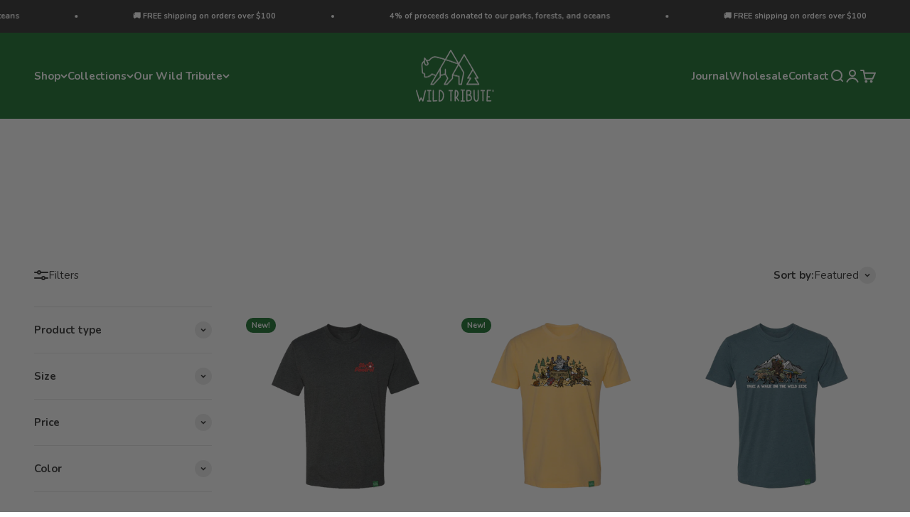

--- FILE ---
content_type: text/html; charset=utf-8
request_url: https://wildtribute.com/collections/the-woof-collection
body_size: 80092
content:
<!doctype html>

<html class="no-js" lang="en" dir="ltr">
  <head>
<link rel='preconnect dns-prefetch' href='https://api.config-security.com/' crossorigin />
<link rel='preconnect dns-prefetch' href='https://conf.config-security.com/' crossorigin />
<link rel='preconnect dns-prefetch' href='https://whale.camera/' crossorigin />
<script>
/* >> TriplePixel :: start*/
window.TriplePixelData={TripleName:"flow397.myshopify.com",ver:"2.12",plat:"SHOPIFY",isHeadless:false},function(W,H,A,L,E,_,B,N){function O(U,T,P,H,R){void 0===R&&(R=!1),H=new XMLHttpRequest,P?(H.open("POST",U,!0),H.setRequestHeader("Content-Type","text/plain")):H.open("GET",U,!0),H.send(JSON.stringify(P||{})),H.onreadystatechange=function(){4===H.readyState&&200===H.status?(R=H.responseText,U.includes(".txt")?eval(R):P||(N[B]=R)):(299<H.status||H.status<200)&&T&&!R&&(R=!0,O(U,T-1,P))}}if(N=window,!N[H+"sn"]){N[H+"sn"]=1,L=function(){return Date.now().toString(36)+"_"+Math.random().toString(36)};try{A.setItem(H,1+(0|A.getItem(H)||0)),(E=JSON.parse(A.getItem(H+"U")||"[]")).push({u:location.href,r:document.referrer,t:Date.now(),id:L()}),A.setItem(H+"U",JSON.stringify(E))}catch(e){}var i,m,p;A.getItem('"!nC`')||(_=A,A=N,A[H]||(E=A[H]=function(t,e,a){return void 0===a&&(a=[]),"State"==t?E.s:(W=L(),(E._q=E._q||[]).push([W,t,e].concat(a)),W)},E.s="Installed",E._q=[],E.ch=W,B="configSecurityConfModel",N[B]=1,O("https://conf.config-security.com/model",5),i=L(),m=A[atob("c2NyZWVu")],_.setItem("di_pmt_wt",i),p={id:i,action:"profile",avatar:_.getItem("auth-security_rand_salt_"),time:m[atob("d2lkdGg=")]+":"+m[atob("aGVpZ2h0")],host:A.TriplePixelData.TripleName,plat:A.TriplePixelData.plat,url:window.location.href,ref:document.referrer,ver:A.TriplePixelData.ver},O("https://api.config-security.com/event",5,p),O("https://whale.camera/live/dot.txt",5)))}}("","TriplePixel",localStorage);
/* << TriplePixel :: end*/
</script>
<link rel='preconnect dns-prefetch' href='https://triplewhale-pixel.web.app/' crossorigin />
<link rel='preconnect dns-prefetch' href='https://triplewhale-pixel.web.app/' crossorigin />
<script>
/* >> TriplePixel :: start*/
window.TriplePixelData={TripleName:"flow397.myshopify.com",ver:"1.9.0"},function(W,H,A,L,E,_,B,N){function O(U,T,P,H,R){void 0===R&&(R=!1),H=new XMLHttpRequest,P?(H.open("POST",U,!0),H.setRequestHeader("Content-Type","application/json")):H.open("GET",U,!0),H.send(JSON.stringify(P||{})),H.onreadystatechange=function(){4===H.readyState&&200===H.status?(R=H.responseText,U.includes(".txt")?eval(R):P||(N[B]=R)):(299<H.status||H.status<200)&&T&&!R&&(R=!0,O(U,T-1))}}if(N=window,!N[H+"sn"]){N[H+"sn"]=1;try{A.setItem(H,1+(0|A.getItem(H)||0)),(E=JSON.parse(A.getItem(H+"U")||"[]")).push(location.href),A.setItem(H+"U",JSON.stringify(E))}catch(e){}var i,m,p;A.getItem('"!nC`')||(_=A,A=N,A[H]||(L=function(){return Date.now().toString(36)+"_"+Math.random().toString(36)},E=A[H]=function(t,e){return"State"==t?E.s:(W=L(),(E._q=E._q||[]).push([W,t,e]),W)},E.s="Installed",E._q=[],E.ch=W,B="configSecurityConfModel",N[B]=1,O("//conf.config-security.com/model",5),i=L(),m=A[atob("c2NyZWVu")],_.setItem("di_pmt_wt",i),p={id:i,action:"profile",avatar:_.getItem("auth-security_rand_salt_"),time:m[atob("d2lkdGg=")]+":"+m[atob("aGVpZ2h0")],host:A.TriplePixelData.TripleName,url:window.location.href,ref:document.referrer,ver:window.TriplePixelData.ver},O("//api.config-security.com/",5,p),O("//triplewhale-pixel.web.app/dot1.9.txt",5)))}}("","TriplePixel",localStorage);
/* << TriplePixel :: end*/
</script>
    <meta charset="utf-8">
    <meta name="viewport" content="width=device-width, initial-scale=1.0, height=device-height, minimum-scale=1.0, maximum-scale=1.0">
    <meta name="theme-color" content="#1c7331">

    <title>The Woof Collection</title><meta name="description" content="Your best friend. Your go-to adventure companion. The only pal you know who loves the mountains and the outdoors more than you. The Mountain Dog Collection epitomizes love, memories, and smiles."><link rel="canonical" href="https://wildtribute.com/collections/the-woof-collection"><link rel="shortcut icon" href="//wildtribute.com/cdn/shop/files/favicon1.jpg?v=1667429991&width=96">
      <link rel="apple-touch-icon" href="//wildtribute.com/cdn/shop/files/favicon1.jpg?v=1667429991&width=180"><link rel="preconnect" href="https://cdn.shopify.com">
    <link rel="preconnect" href="https://fonts.shopifycdn.com" crossorigin>
    <link rel="dns-prefetch" href="https://productreviews.shopifycdn.com"><link rel="preload" href="//wildtribute.com/cdn/fonts/barlow/barlow_n7.691d1d11f150e857dcbc1c10ef03d825bc378d81.woff2" as="font" type="font/woff2" crossorigin><link rel="preload" href="//wildtribute.com/cdn/fonts/nunito/nunito_n4.fc49103dc396b42cae9460289072d384b6c6eb63.woff2" as="font" type="font/woff2" crossorigin><meta property="og:type" content="website">
  <meta property="og:title" content="The Woof Collection"><meta property="og:image" content="http://wildtribute.com/cdn/shop/files/wo_wildtribute-logo.png?v=1666371337&width=2048">
  <meta property="og:image:secure_url" content="https://wildtribute.com/cdn/shop/files/wo_wildtribute-logo.png?v=1666371337&width=2048">
  <meta property="og:image:width" content="1200">
  <meta property="og:image:height" content="628"><meta property="og:description" content="Your best friend. Your go-to adventure companion. The only pal you know who loves the mountains and the outdoors more than you. The Mountain Dog Collection epitomizes love, memories, and smiles."><meta property="og:url" content="https://wildtribute.com/collections/the-woof-collection">
<meta property="og:site_name" content="Wild Tribute"><meta name="twitter:card" content="summary"><meta name="twitter:title" content="The Woof Collection">
  <meta name="twitter:description" content="Your best friend. Your go-to adventure companion. The only pal you know who loves the mountains and the outdoors more than you. The Mountain Dog Collection epitomizes love, memories, and smiles."><meta name="twitter:image" content="https://wildtribute.com/cdn/shop/files/wo_wildtribute-logo.png?crop=center&height=1200&v=1666371337&width=1200">
  <meta name="twitter:image:alt" content="">


  <script type="application/ld+json">
  {
    "@context": "https://schema.org",
    "@type": "BreadcrumbList",
  "itemListElement": [{
      "@type": "ListItem",
      "position": 1,
      "name": "Home",
      "item": "https://wildtribute.com"
    },{
          "@type": "ListItem",
          "position": 2,
          "name": "The Woof Collection",
          "item": "https://wildtribute.com/collections/the-woof-collection"
        }]
  }
  </script>

<style>/* Typography (heading) */
  @font-face {
  font-family: Barlow;
  font-weight: 700;
  font-style: normal;
  font-display: fallback;
  src: url("//wildtribute.com/cdn/fonts/barlow/barlow_n7.691d1d11f150e857dcbc1c10ef03d825bc378d81.woff2") format("woff2"),
       url("//wildtribute.com/cdn/fonts/barlow/barlow_n7.4fdbb1cb7da0e2c2f88492243ffa2b4f91924840.woff") format("woff");
}

@font-face {
  font-family: Barlow;
  font-weight: 700;
  font-style: italic;
  font-display: fallback;
  src: url("//wildtribute.com/cdn/fonts/barlow/barlow_i7.50e19d6cc2ba5146fa437a5a7443c76d5d730103.woff2") format("woff2"),
       url("//wildtribute.com/cdn/fonts/barlow/barlow_i7.47e9f98f1b094d912e6fd631cc3fe93d9f40964f.woff") format("woff");
}

/* Typography (body) */
  @font-face {
  font-family: Nunito;
  font-weight: 400;
  font-style: normal;
  font-display: fallback;
  src: url("//wildtribute.com/cdn/fonts/nunito/nunito_n4.fc49103dc396b42cae9460289072d384b6c6eb63.woff2") format("woff2"),
       url("//wildtribute.com/cdn/fonts/nunito/nunito_n4.5d26d13beeac3116db2479e64986cdeea4c8fbdd.woff") format("woff");
}

@font-face {
  font-family: Nunito;
  font-weight: 400;
  font-style: italic;
  font-display: fallback;
  src: url("//wildtribute.com/cdn/fonts/nunito/nunito_i4.fd53bf99043ab6c570187ed42d1b49192135de96.woff2") format("woff2"),
       url("//wildtribute.com/cdn/fonts/nunito/nunito_i4.cb3876a003a73aaae5363bb3e3e99d45ec598cc6.woff") format("woff");
}

@font-face {
  font-family: Nunito;
  font-weight: 700;
  font-style: normal;
  font-display: fallback;
  src: url("//wildtribute.com/cdn/fonts/nunito/nunito_n7.37cf9b8cf43b3322f7e6e13ad2aad62ab5dc9109.woff2") format("woff2"),
       url("//wildtribute.com/cdn/fonts/nunito/nunito_n7.45cfcfadc6630011252d54d5f5a2c7c98f60d5de.woff") format("woff");
}

@font-face {
  font-family: Nunito;
  font-weight: 700;
  font-style: italic;
  font-display: fallback;
  src: url("//wildtribute.com/cdn/fonts/nunito/nunito_i7.3f8ba2027bc9ceb1b1764ecab15bae73f86c4632.woff2") format("woff2"),
       url("//wildtribute.com/cdn/fonts/nunito/nunito_i7.82bfb5f86ec77ada3c9f660da22064c2e46e1469.woff") format("woff");
}

:root {
    /**
     * ---------------------------------------------------------------------
     * SPACING VARIABLES
     *
     * We are using a spacing inspired from frameworks like Tailwind CSS.
     * ---------------------------------------------------------------------
     */
    --spacing-0-5: 0.125rem; /* 2px */
    --spacing-1: 0.25rem; /* 4px */
    --spacing-1-5: 0.375rem; /* 6px */
    --spacing-2: 0.5rem; /* 8px */
    --spacing-2-5: 0.625rem; /* 10px */
    --spacing-3: 0.75rem; /* 12px */
    --spacing-3-5: 0.875rem; /* 14px */
    --spacing-4: 1rem; /* 16px */
    --spacing-4-5: 1.125rem; /* 18px */
    --spacing-5: 1.25rem; /* 20px */
    --spacing-5-5: 1.375rem; /* 22px */
    --spacing-6: 1.5rem; /* 24px */
    --spacing-6-5: 1.625rem; /* 26px */
    --spacing-7: 1.75rem; /* 28px */
    --spacing-7-5: 1.875rem; /* 30px */
    --spacing-8: 2rem; /* 32px */
    --spacing-8-5: 2.125rem; /* 34px */
    --spacing-9: 2.25rem; /* 36px */
    --spacing-9-5: 2.375rem; /* 38px */
    --spacing-10: 2.5rem; /* 40px */
    --spacing-11: 2.75rem; /* 44px */
    --spacing-12: 3rem; /* 48px */
    --spacing-14: 3.5rem; /* 56px */
    --spacing-16: 4rem; /* 64px */
    --spacing-18: 4.5rem; /* 72px */
    --spacing-20: 5rem; /* 80px */
    --spacing-24: 6rem; /* 96px */
    --spacing-28: 7rem; /* 112px */
    --spacing-32: 8rem; /* 128px */
    --spacing-36: 9rem; /* 144px */
    --spacing-40: 10rem; /* 160px */
    --spacing-44: 11rem; /* 176px */
    --spacing-48: 12rem; /* 192px */
    --spacing-52: 13rem; /* 208px */
    --spacing-56: 14rem; /* 224px */
    --spacing-60: 15rem; /* 240px */
    --spacing-64: 16rem; /* 256px */
    --spacing-72: 18rem; /* 288px */
    --spacing-80: 20rem; /* 320px */
    --spacing-96: 24rem; /* 384px */

    /* Container */
    --container-max-width: 1600px;
    --container-narrow-max-width: 1350px;
    --container-gutter: var(--spacing-5);
    --section-outer-spacing-block: var(--spacing-10);
    --section-inner-max-spacing-block: var(--spacing-9);
    --section-inner-spacing-inline: var(--container-gutter);
    --section-stack-spacing-block: var(--spacing-8);

    /* Grid gutter */
    --grid-gutter: var(--spacing-5);

    /* Product list settings */
    --product-list-row-gap: var(--spacing-8);
    --product-list-column-gap: var(--grid-gutter);

    /* Form settings */
    --input-gap: var(--spacing-2);
    --input-height: 2.625rem;
    --input-padding-inline: var(--spacing-4);

    /* Other sizes */
    --sticky-area-height: calc(var(--sticky-announcement-bar-enabled, 0) * var(--announcement-bar-height, 0px) + var(--sticky-header-enabled, 0) * var(--header-height, 0px));

    /* RTL support */
    --transform-logical-flip: 1;
    --transform-origin-start: left;
    --transform-origin-end: right;

    /**
     * ---------------------------------------------------------------------
     * TYPOGRAPHY
     * ---------------------------------------------------------------------
     */

    /* Font properties */
    --heading-font-family: Barlow, sans-serif;
    --heading-font-weight: 700;
    --heading-font-style: normal;
    --heading-text-transform: normal;
    --heading-letter-spacing: -0.015em;
    --text-font-family: Nunito, sans-serif;
    --text-font-weight: 400;
    --text-font-style: normal;
    --text-letter-spacing: 0.0em;

    /* Font sizes */
    --text-h0: 2.75rem;
    --text-h1: 2rem;
    --text-h2: 1.75rem;
    --text-h3: 1.375rem;
    --text-h4: 1.125rem;
    --text-h5: 1.125rem;
    --text-h6: 1rem;
    --text-xs: 0.625rem;
    --text-sm: 0.6875rem;
    --text-base: 0.8125rem;
    --text-lg: 1.0625rem;

    /**
     * ---------------------------------------------------------------------
     * COLORS
     * ---------------------------------------------------------------------
     */

    /* Color settings */--accent: 28 115 49;
    --text-primary: 54 54 54;
    --background-primary: 255 255 255;
    --dialog-background: 255 255 255;
    --border-color: var(--text-color, var(--text-primary)) / 0.12;

    /* Button colors */
    --button-background-primary: 28 115 49;
    --button-text-primary: 255 255 255;
    --button-background-secondary: 28 115 49;
    --button-text-secondary: 255 255 255;

    /* Status colors */
    --success-background: 238 241 235;
    --success-text: 112 138 92;
    --warning-background: 252 240 227;
    --warning-text: 227 126 22;
    --error-background: 245 229 229;
    --error-text: 170 40 38;

    /* Product colors */
    --on-sale-text: 227 79 79;
    --on-sale-badge-background: 227 79 79;
    --on-sale-badge-text: 255 255 255;
    --sold-out-badge-background: 190 189 185;
    --sold-out-badge-text: 0 0 0;
    --primary-badge-background: 28 115 49;
    --primary-badge-text: 255 255 255;
    --star-color: 255 183 74;
    --product-card-background: 255 255 255;
    --product-card-text: 39 39 39;

    /* Header colors */
    --header-background: 28 115 49;
    --header-text: 255 255 255;

    /* Footer colors */
    --footer-background: 28 115 49;
    --footer-text: 255 255 255;

    /* Rounded variables (used for border radius) */
    --rounded-xs: 0.25rem;
    --rounded-sm: 0.25rem;
    --rounded: 0.5rem;
    --rounded-lg: 1.0rem;
    --rounded-full: 9999px;

    --rounded-button: 1.75rem;
    --rounded-input: 0.5rem;

    /* Box shadow */
    --shadow-sm: 0 2px 8px rgb(var(--text-primary) / 0.0);
    --shadow: 0 5px 15px rgb(var(--text-primary) / 0.0);
    --shadow-md: 0 5px 30px rgb(var(--text-primary) / 0.0);
    --shadow-block: 0px 0px 50px rgb(var(--text-primary) / 0.0);

    /**
     * ---------------------------------------------------------------------
     * OTHER
     * ---------------------------------------------------------------------
     */

    --cursor-close-svg-url: url(//wildtribute.com/cdn/shop/t/87/assets/cursor-close.svg?v=147174565022153725511695829218);
    --cursor-zoom-in-svg-url: url(//wildtribute.com/cdn/shop/t/87/assets/cursor-zoom-in.svg?v=154953035094101115921695829218);
    --cursor-zoom-out-svg-url: url(//wildtribute.com/cdn/shop/t/87/assets/cursor-zoom-out.svg?v=16155520337305705181695829218);
    --checkmark-svg-url: url(//wildtribute.com/cdn/shop/t/87/assets/checkmark.svg?v=77552481021870063511695829218);
  }

  [dir="rtl"]:root {
    /* RTL support */
    --transform-logical-flip: -1;
    --transform-origin-start: right;
    --transform-origin-end: left;
  }

  @media screen and (min-width: 700px) {
    :root {
      /* Typography (font size) */
      --text-h0: 3.5rem;
      --text-h1: 2.5rem;
      --text-h2: 2rem;
      --text-h3: 1.625rem;
      --text-h4: 1.375rem;
      --text-h5: 1.125rem;
      --text-h6: 1rem;

      --text-xs: 0.6875rem;
      --text-sm: 0.8125rem;
      --text-base: 0.9375rem;
      --text-lg: 1.1875rem;

      /* Spacing */
      --container-gutter: 2rem;
      --section-outer-spacing-block: var(--spacing-14);
      --section-inner-max-spacing-block: var(--spacing-10);
      --section-inner-spacing-inline: var(--spacing-14);
      --section-stack-spacing-block: var(--spacing-12);

      /* Grid gutter */
      --grid-gutter: var(--spacing-6);

      /* Product list settings */
      --product-list-row-gap: var(--spacing-12);

      /* Form settings */
      --input-gap: 1rem;
      --input-height: 3.125rem;
      --input-padding-inline: var(--spacing-5);
    }
  }

  @media screen and (min-width: 1000px) {
    :root {
      /* Spacing settings */
      --container-gutter: var(--spacing-12);
      --section-outer-spacing-block: var(--spacing-16);
      --section-inner-max-spacing-block: var(--spacing-14);
      --section-inner-spacing-inline: var(--spacing-18);
      --section-stack-spacing-block: var(--spacing-12);
    }
  }

  @media screen and (min-width: 1150px) {
    :root {
      /* Spacing settings */
      --container-gutter: var(--spacing-12);
      --section-outer-spacing-block: var(--spacing-16);
      --section-inner-max-spacing-block: var(--spacing-14);
      --section-inner-spacing-inline: var(--spacing-18);
      --section-stack-spacing-block: var(--spacing-12);
    }
  }

  @media screen and (min-width: 1400px) {
    :root {
      /* Typography (font size) */
      --text-h0: 4.5rem;
      --text-h1: 3.5rem;
      --text-h2: 2.75rem;
      --text-h3: 2rem;
      --text-h4: 1.75rem;
      --text-h5: 1.375rem;
      --text-h6: 1.25rem;

      --section-outer-spacing-block: var(--spacing-20);
      --section-inner-max-spacing-block: var(--spacing-16);
      --section-inner-spacing-inline: var(--spacing-20);
    }
  }

  @media screen and (min-width: 1600px) {
    :root {
      --section-outer-spacing-block: var(--spacing-20);
      --section-inner-max-spacing-block: var(--spacing-18);
      --section-inner-spacing-inline: var(--spacing-24);
    }
  }

  /**
   * ---------------------------------------------------------------------
   * LIQUID DEPENDANT CSS
   *
   * Our main CSS is Liquid free, but some very specific features depend on
   * theme settings, so we have them here
   * ---------------------------------------------------------------------
   */@media screen and (pointer: fine) {
        .button:not([disabled]):hover, .btn:not([disabled]):hover, .shopify-payment-button__button--unbranded:not([disabled]):hover {
          --button-background-opacity: 0.85;
        }

        .button--subdued:not([disabled]):hover {
          --button-background: var(--text-color) / .05 !important;
        }
      }</style><script>
  document.documentElement.classList.replace('no-js', 'js');

  // This allows to expose several variables to the global scope, to be used in scripts
  window.themeVariables = {
    settings: {
      showPageTransition: false,
      headingApparition: "none",
      pageType: "collection",
      moneyFormat: "$ {{amount}}",
      moneyWithCurrencyFormat: "$ {{amount}} USD",
      currencyCodeEnabled: true,
      cartType: "drawer",
      showDiscount: true,
      discountMode: "percentage"
    },

    strings: {
      accessibilityClose: "Close",
      accessibilityNext: "Next",
      accessibilityPrevious: "Previous",
      addToCartButton: "Add to cart",
      soldOutButton: "Sold out",
      preOrderButton: "Pre-Order Now",
      unavailableButton: "Unavailable",
      closeGallery: "Close gallery",
      zoomGallery: "Zoom",
      errorGallery: "Image cannot be loaded",
      soldOutBadge: "Sold out",
      discountBadge: "Save @@",
      sku: "SKU:",
      searchNoResults: "No results could be found.",
      addOrderNote: "Add order note",
      editOrderNote: "Edit order note",
      shippingEstimatorNoResults: "Sorry, we do not ship to your address.",
      shippingEstimatorOneResult: "There is one shipping rate for your address:",
      shippingEstimatorMultipleResults: "There are several shipping rates for your address:",
      shippingEstimatorError: "One or more error occurred while retrieving shipping rates:"
    },

    breakpoints: {
      'sm': 'screen and (min-width: 700px)',
      'md': 'screen and (min-width: 1000px)',
      'lg': 'screen and (min-width: 1150px)',
      'xl': 'screen and (min-width: 1400px)',

      'sm-max': 'screen and (max-width: 699px)',
      'md-max': 'screen and (max-width: 999px)',
      'lg-max': 'screen and (max-width: 1149px)',
      'xl-max': 'screen and (max-width: 1399px)'
    }
  };// For detecting native share
  document.documentElement.classList.add(`native-share--${navigator.share ? 'enabled' : 'disabled'}`);</script><script type="module" src="//wildtribute.com/cdn/shop/t/87/assets/vendor.min.js?v=20880576495916334881695829218"></script>
    <script type="module" src="//wildtribute.com/cdn/shop/t/87/assets/theme.js?v=58642225176372181891696354255"></script>
    <script type="module" src="//wildtribute.com/cdn/shop/t/87/assets/sections.js?v=148754633179393568031696354265"></script>

    <script>window.performance && window.performance.mark && window.performance.mark('shopify.content_for_header.start');</script><meta name="google-site-verification" content="aJBVL0S_tIwuEXP5Nf0SxmrxJx1v7RSqAIHbLPJ3yZQ">
<meta id="shopify-digital-wallet" name="shopify-digital-wallet" content="/8329387/digital_wallets/dialog">
<meta name="shopify-checkout-api-token" content="233d1ffdca89d28fbfad2335efa8cf72">
<meta id="in-context-paypal-metadata" data-shop-id="8329387" data-venmo-supported="false" data-environment="production" data-locale="en_US" data-paypal-v4="true" data-currency="USD">
<link rel="alternate" type="application/atom+xml" title="Feed" href="/collections/the-woof-collection.atom" />
<link rel="next" href="/collections/the-woof-collection?page=2">
<link rel="alternate" type="application/json+oembed" href="https://wildtribute.com/collections/the-woof-collection.oembed">
<script async="async" src="/checkouts/internal/preloads.js?locale=en-US"></script>
<link rel="preconnect" href="https://shop.app" crossorigin="anonymous">
<script async="async" src="https://shop.app/checkouts/internal/preloads.js?locale=en-US&shop_id=8329387" crossorigin="anonymous"></script>
<script id="apple-pay-shop-capabilities" type="application/json">{"shopId":8329387,"countryCode":"US","currencyCode":"USD","merchantCapabilities":["supports3DS"],"merchantId":"gid:\/\/shopify\/Shop\/8329387","merchantName":"Wild Tribute","requiredBillingContactFields":["postalAddress","email","phone"],"requiredShippingContactFields":["postalAddress","email","phone"],"shippingType":"shipping","supportedNetworks":["visa","masterCard","amex","discover","elo","jcb"],"total":{"type":"pending","label":"Wild Tribute","amount":"1.00"},"shopifyPaymentsEnabled":true,"supportsSubscriptions":true}</script>
<script id="shopify-features" type="application/json">{"accessToken":"233d1ffdca89d28fbfad2335efa8cf72","betas":["rich-media-storefront-analytics"],"domain":"wildtribute.com","predictiveSearch":true,"shopId":8329387,"locale":"en"}</script>
<script>var Shopify = Shopify || {};
Shopify.shop = "flow397.myshopify.com";
Shopify.locale = "en";
Shopify.currency = {"active":"USD","rate":"1.0"};
Shopify.country = "US";
Shopify.theme = {"name":"WT - Impact v2.0 (Navigation Update)","id":123924414551,"schema_name":"Impact","schema_version":"4.3.4","theme_store_id":1190,"role":"main"};
Shopify.theme.handle = "null";
Shopify.theme.style = {"id":null,"handle":null};
Shopify.cdnHost = "wildtribute.com/cdn";
Shopify.routes = Shopify.routes || {};
Shopify.routes.root = "/";</script>
<script type="module">!function(o){(o.Shopify=o.Shopify||{}).modules=!0}(window);</script>
<script>!function(o){function n(){var o=[];function n(){o.push(Array.prototype.slice.apply(arguments))}return n.q=o,n}var t=o.Shopify=o.Shopify||{};t.loadFeatures=n(),t.autoloadFeatures=n()}(window);</script>
<script>
  window.ShopifyPay = window.ShopifyPay || {};
  window.ShopifyPay.apiHost = "shop.app\/pay";
  window.ShopifyPay.redirectState = null;
</script>
<script id="shop-js-analytics" type="application/json">{"pageType":"collection"}</script>
<script defer="defer" async type="module" src="//wildtribute.com/cdn/shopifycloud/shop-js/modules/v2/client.init-shop-cart-sync_BdyHc3Nr.en.esm.js"></script>
<script defer="defer" async type="module" src="//wildtribute.com/cdn/shopifycloud/shop-js/modules/v2/chunk.common_Daul8nwZ.esm.js"></script>
<script type="module">
  await import("//wildtribute.com/cdn/shopifycloud/shop-js/modules/v2/client.init-shop-cart-sync_BdyHc3Nr.en.esm.js");
await import("//wildtribute.com/cdn/shopifycloud/shop-js/modules/v2/chunk.common_Daul8nwZ.esm.js");

  window.Shopify.SignInWithShop?.initShopCartSync?.({"fedCMEnabled":true,"windoidEnabled":true});

</script>
<script>
  window.Shopify = window.Shopify || {};
  if (!window.Shopify.featureAssets) window.Shopify.featureAssets = {};
  window.Shopify.featureAssets['shop-js'] = {"shop-cart-sync":["modules/v2/client.shop-cart-sync_QYOiDySF.en.esm.js","modules/v2/chunk.common_Daul8nwZ.esm.js"],"init-fed-cm":["modules/v2/client.init-fed-cm_DchLp9rc.en.esm.js","modules/v2/chunk.common_Daul8nwZ.esm.js"],"shop-button":["modules/v2/client.shop-button_OV7bAJc5.en.esm.js","modules/v2/chunk.common_Daul8nwZ.esm.js"],"init-windoid":["modules/v2/client.init-windoid_DwxFKQ8e.en.esm.js","modules/v2/chunk.common_Daul8nwZ.esm.js"],"shop-cash-offers":["modules/v2/client.shop-cash-offers_DWtL6Bq3.en.esm.js","modules/v2/chunk.common_Daul8nwZ.esm.js","modules/v2/chunk.modal_CQq8HTM6.esm.js"],"shop-toast-manager":["modules/v2/client.shop-toast-manager_CX9r1SjA.en.esm.js","modules/v2/chunk.common_Daul8nwZ.esm.js"],"init-shop-email-lookup-coordinator":["modules/v2/client.init-shop-email-lookup-coordinator_UhKnw74l.en.esm.js","modules/v2/chunk.common_Daul8nwZ.esm.js"],"pay-button":["modules/v2/client.pay-button_DzxNnLDY.en.esm.js","modules/v2/chunk.common_Daul8nwZ.esm.js"],"avatar":["modules/v2/client.avatar_BTnouDA3.en.esm.js"],"init-shop-cart-sync":["modules/v2/client.init-shop-cart-sync_BdyHc3Nr.en.esm.js","modules/v2/chunk.common_Daul8nwZ.esm.js"],"shop-login-button":["modules/v2/client.shop-login-button_D8B466_1.en.esm.js","modules/v2/chunk.common_Daul8nwZ.esm.js","modules/v2/chunk.modal_CQq8HTM6.esm.js"],"init-customer-accounts-sign-up":["modules/v2/client.init-customer-accounts-sign-up_C8fpPm4i.en.esm.js","modules/v2/client.shop-login-button_D8B466_1.en.esm.js","modules/v2/chunk.common_Daul8nwZ.esm.js","modules/v2/chunk.modal_CQq8HTM6.esm.js"],"init-shop-for-new-customer-accounts":["modules/v2/client.init-shop-for-new-customer-accounts_CVTO0Ztu.en.esm.js","modules/v2/client.shop-login-button_D8B466_1.en.esm.js","modules/v2/chunk.common_Daul8nwZ.esm.js","modules/v2/chunk.modal_CQq8HTM6.esm.js"],"init-customer-accounts":["modules/v2/client.init-customer-accounts_dRgKMfrE.en.esm.js","modules/v2/client.shop-login-button_D8B466_1.en.esm.js","modules/v2/chunk.common_Daul8nwZ.esm.js","modules/v2/chunk.modal_CQq8HTM6.esm.js"],"shop-follow-button":["modules/v2/client.shop-follow-button_CkZpjEct.en.esm.js","modules/v2/chunk.common_Daul8nwZ.esm.js","modules/v2/chunk.modal_CQq8HTM6.esm.js"],"lead-capture":["modules/v2/client.lead-capture_BntHBhfp.en.esm.js","modules/v2/chunk.common_Daul8nwZ.esm.js","modules/v2/chunk.modal_CQq8HTM6.esm.js"],"checkout-modal":["modules/v2/client.checkout-modal_CfxcYbTm.en.esm.js","modules/v2/chunk.common_Daul8nwZ.esm.js","modules/v2/chunk.modal_CQq8HTM6.esm.js"],"shop-login":["modules/v2/client.shop-login_Da4GZ2H6.en.esm.js","modules/v2/chunk.common_Daul8nwZ.esm.js","modules/v2/chunk.modal_CQq8HTM6.esm.js"],"payment-terms":["modules/v2/client.payment-terms_MV4M3zvL.en.esm.js","modules/v2/chunk.common_Daul8nwZ.esm.js","modules/v2/chunk.modal_CQq8HTM6.esm.js"]};
</script>
<script>(function() {
  var isLoaded = false;
  function asyncLoad() {
    if (isLoaded) return;
    isLoaded = true;
    var urls = ["https:\/\/cdn1.stamped.io\/files\/widget.min.js?shop=flow397.myshopify.com","https:\/\/sharethelove.w3apps.co\/causes.js?shop=flow397.myshopify.com","https:\/\/cdn.routeapp.io\/route-widget-shopify\/v2\/route-widget-shopify-stable-v2.min.js?shop=flow397.myshopify.com","https:\/\/scripts.juniphq.com\/v1\/junip_shopify.js?shop=flow397.myshopify.com","https:\/\/cdn.nfcube.com\/instafeed-a648acbff5ea15c18dbea6c8f80e5ef8.js?shop=flow397.myshopify.com","https:\/\/config.gorgias.chat\/bundle-loader\/01GYCCMPVGMX5P4VS8RM5161MZ?source=shopify1click\u0026shop=flow397.myshopify.com","https:\/\/d1639lhkj5l89m.cloudfront.net\/js\/storefront\/uppromote.js?shop=flow397.myshopify.com","https:\/\/static.klaviyo.com\/onsite\/js\/klaviyo.js?company_id=HjsBFJ\u0026shop=flow397.myshopify.com","https:\/\/cdn.rebuyengine.com\/onsite\/js\/rebuy.js?shop=flow397.myshopify.com","https:\/\/cdn.rebuyengine.com\/onsite\/js\/rebuy.js?shop=flow397.myshopify.com","https:\/\/cdn.9gtb.com\/loader.js?g_cvt_id=f4f3c3ab-f2ec-40aa-b9c2-4651fe9ac167\u0026shop=flow397.myshopify.com"];
    for (var i = 0; i < urls.length; i++) {
      var s = document.createElement('script');
      s.type = 'text/javascript';
      s.async = true;
      s.src = urls[i];
      var x = document.getElementsByTagName('script')[0];
      x.parentNode.insertBefore(s, x);
    }
  };
  if(window.attachEvent) {
    window.attachEvent('onload', asyncLoad);
  } else {
    window.addEventListener('load', asyncLoad, false);
  }
})();</script>
<script id="__st">var __st={"a":8329387,"offset":-25200,"reqid":"b199d234-30c0-49d0-999a-08678677dfd8-1769007068","pageurl":"wildtribute.com\/collections\/the-woof-collection","u":"eac8eb26c28b","p":"collection","rtyp":"collection","rid":260723638359};</script>
<script>window.ShopifyPaypalV4VisibilityTracking = true;</script>
<script id="form-persister">!function(){'use strict';const t='contact',e='new_comment',n=[[t,t],['blogs',e],['comments',e],[t,'customer']],o='password',r='form_key',c=['recaptcha-v3-token','g-recaptcha-response','h-captcha-response',o],s=()=>{try{return window.sessionStorage}catch{return}},i='__shopify_v',u=t=>t.elements[r],a=function(){const t=[...n].map((([t,e])=>`form[action*='/${t}']:not([data-nocaptcha='true']) input[name='form_type'][value='${e}']`)).join(',');var e;return e=t,()=>e?[...document.querySelectorAll(e)].map((t=>t.form)):[]}();function m(t){const e=u(t);a().includes(t)&&(!e||!e.value)&&function(t){try{if(!s())return;!function(t){const e=s();if(!e)return;const n=u(t);if(!n)return;const o=n.value;o&&e.removeItem(o)}(t);const e=Array.from(Array(32),(()=>Math.random().toString(36)[2])).join('');!function(t,e){u(t)||t.append(Object.assign(document.createElement('input'),{type:'hidden',name:r})),t.elements[r].value=e}(t,e),function(t,e){const n=s();if(!n)return;const r=[...t.querySelectorAll(`input[type='${o}']`)].map((({name:t})=>t)),u=[...c,...r],a={};for(const[o,c]of new FormData(t).entries())u.includes(o)||(a[o]=c);n.setItem(e,JSON.stringify({[i]:1,action:t.action,data:a}))}(t,e)}catch(e){console.error('failed to persist form',e)}}(t)}const f=t=>{if('true'===t.dataset.persistBound)return;const e=function(t,e){const n=function(t){return'function'==typeof t.submit?t.submit:HTMLFormElement.prototype.submit}(t).bind(t);return function(){let t;return()=>{t||(t=!0,(()=>{try{e(),n()}catch(t){(t=>{console.error('form submit failed',t)})(t)}})(),setTimeout((()=>t=!1),250))}}()}(t,(()=>{m(t)}));!function(t,e){if('function'==typeof t.submit&&'function'==typeof e)try{t.submit=e}catch{}}(t,e),t.addEventListener('submit',(t=>{t.preventDefault(),e()})),t.dataset.persistBound='true'};!function(){function t(t){const e=(t=>{const e=t.target;return e instanceof HTMLFormElement?e:e&&e.form})(t);e&&m(e)}document.addEventListener('submit',t),document.addEventListener('DOMContentLoaded',(()=>{const e=a();for(const t of e)f(t);var n;n=document.body,new window.MutationObserver((t=>{for(const e of t)if('childList'===e.type&&e.addedNodes.length)for(const t of e.addedNodes)1===t.nodeType&&'FORM'===t.tagName&&a().includes(t)&&f(t)})).observe(n,{childList:!0,subtree:!0,attributes:!1}),document.removeEventListener('submit',t)}))}()}();</script>
<script integrity="sha256-4kQ18oKyAcykRKYeNunJcIwy7WH5gtpwJnB7kiuLZ1E=" data-source-attribution="shopify.loadfeatures" defer="defer" src="//wildtribute.com/cdn/shopifycloud/storefront/assets/storefront/load_feature-a0a9edcb.js" crossorigin="anonymous"></script>
<script crossorigin="anonymous" defer="defer" src="//wildtribute.com/cdn/shopifycloud/storefront/assets/shopify_pay/storefront-65b4c6d7.js?v=20250812"></script>
<script data-source-attribution="shopify.dynamic_checkout.dynamic.init">var Shopify=Shopify||{};Shopify.PaymentButton=Shopify.PaymentButton||{isStorefrontPortableWallets:!0,init:function(){window.Shopify.PaymentButton.init=function(){};var t=document.createElement("script");t.src="https://wildtribute.com/cdn/shopifycloud/portable-wallets/latest/portable-wallets.en.js",t.type="module",document.head.appendChild(t)}};
</script>
<script data-source-attribution="shopify.dynamic_checkout.buyer_consent">
  function portableWalletsHideBuyerConsent(e){var t=document.getElementById("shopify-buyer-consent"),n=document.getElementById("shopify-subscription-policy-button");t&&n&&(t.classList.add("hidden"),t.setAttribute("aria-hidden","true"),n.removeEventListener("click",e))}function portableWalletsShowBuyerConsent(e){var t=document.getElementById("shopify-buyer-consent"),n=document.getElementById("shopify-subscription-policy-button");t&&n&&(t.classList.remove("hidden"),t.removeAttribute("aria-hidden"),n.addEventListener("click",e))}window.Shopify?.PaymentButton&&(window.Shopify.PaymentButton.hideBuyerConsent=portableWalletsHideBuyerConsent,window.Shopify.PaymentButton.showBuyerConsent=portableWalletsShowBuyerConsent);
</script>
<script data-source-attribution="shopify.dynamic_checkout.cart.bootstrap">document.addEventListener("DOMContentLoaded",(function(){function t(){return document.querySelector("shopify-accelerated-checkout-cart, shopify-accelerated-checkout")}if(t())Shopify.PaymentButton.init();else{new MutationObserver((function(e,n){t()&&(Shopify.PaymentButton.init(),n.disconnect())})).observe(document.body,{childList:!0,subtree:!0})}}));
</script>
<link id="shopify-accelerated-checkout-styles" rel="stylesheet" media="screen" href="https://wildtribute.com/cdn/shopifycloud/portable-wallets/latest/accelerated-checkout-backwards-compat.css" crossorigin="anonymous">
<style id="shopify-accelerated-checkout-cart">
        #shopify-buyer-consent {
  margin-top: 1em;
  display: inline-block;
  width: 100%;
}

#shopify-buyer-consent.hidden {
  display: none;
}

#shopify-subscription-policy-button {
  background: none;
  border: none;
  padding: 0;
  text-decoration: underline;
  font-size: inherit;
  cursor: pointer;
}

#shopify-subscription-policy-button::before {
  box-shadow: none;
}

      </style>

<script>window.performance && window.performance.mark && window.performance.mark('shopify.content_for_header.end');</script>
<link href="//wildtribute.com/cdn/shop/t/87/assets/theme.css?v=152344553161193843241695829218" rel="stylesheet" type="text/css" media="all" /><!-- THIS IS MY CUSTOM CSS --><link href="//wildtribute.com/cdn/shop/t/87/assets/custom.css?v=126371298760026517001695829218" rel="stylesheet" type="text/css" media="all" /><!-- END CUSTOM CSS --><!-- Meta Pixel Code -->		
  	<script>		
	!function(f,b,e,v,n,t,s)		
	{if(f.fbq)return;n=f.fbq=function(){n.callMethod?		
	n.callMethod.apply(n,arguments):n.queue.push(arguments)};		
	if(!f._fbq)f._fbq=n;n.push=n;n.loaded=!0;n.version='2.0';		
	n.queue=[];t=b.createElement(e);t.async=!0;		
	t.src=v;s=b.getElementsByTagName(e)[0];		
	s.parentNode.insertBefore(t,s)}(window, document,'script',		
	'https://connect.facebook.net/en_US/fbevents.js');		
	fbq('init', '785178045588161');		
	fbq('track', 'PageView');		
	</script>		
	<noscript><img height="1" width="1" style="display:none"		
	src="https://www.facebook.com/tr?id=785178045588161&ev=PageView&noscript=1"		
	/></noscript>		
	<!-- End Meta Pixel Code -->

    <meta name="facebook-domain-verification" content="jzpcck5pulyviarl0rohzj2a892vcz" />
  
<script>
    
    
    
    
    
    var gsf_conversion_data = {page_type : 'category', event : 'view_item_list', data : {product_data : [{variant_id : 42067898400855, product_id : 7505822253143, name : "Ski Pawtrol T-Shirt", price : "38.95", currency : "USD", sku : "W43SSTCHASM", brand : "wildtribute", variant : "Small / Charcoal", category : "T-Shirt", quantity : "10" }, {variant_id : 42067846922327, product_id : 7505778737239, name : "Party Animals T-Shirt", price : "34.95", currency : "USD", sku : "W44SSTBCMSM", brand : "wildtribute", variant : "Small / Banana Cream", category : "T-Shirt", quantity : "2" }, {variant_id : 41194054942807, product_id : 7271783530583, name : "Walk On The Wild Side T-Shirt", price : "34.95", currency : "USD", sku : "X237SSTSLBSM", brand : "wildtribute", variant : "Small / Heather Slate Blue", category : "T-Shirt", quantity : "24" }, {variant_id : 41198667726935, product_id : 7273199534167, name : "Walk On The Wild Side Hoodie", price : "69.95", currency : "USD", sku : "X237HDYMNVSM", brand : "wildtribute", variant : "Small / Midnight Navy", category : "Hoodie", quantity : "15" }], total_price :"178.80", shop_currency : "USD", collection_id : "260723638359", collection_name : "The Woof Collection" }};
    
</script>

	<!-- Microsoft Clarity Code -->    
<script type="text/javascript">
    (function(c,l,a,r,i,t,y){
        c[a]=c[a]||function(){(c[a].q=c[a].q||[]).push(arguments)};
        t=l.createElement(r);t.async=1;t.src="https://www.clarity.ms/tag/"+i;
        y=l.getElementsByTagName(r)[0];y.parentNode.insertBefore(t,y);
    })(window, document, "clarity", "script", "kdpnjj41vt");
</script>
  	<!-- End Microsoft Clarity Code -->  
    
    <!-- Hotjar Tracking Code for https://wildtribute.com -->
<script>
    (function(h,o,t,j,a,r){
        h.hj=h.hj||function(){(h.hj.q=h.hj.q||[]).push(arguments)};
        h._hjSettings={hjid:3809131,hjsv:6};
        a=o.getElementsByTagName('head')[0];
        r=o.createElement('script');r.async=1;
        r.src=t+h._hjSettings.hjid+j+h._hjSettings.hjsv;
        a.appendChild(r);
    })(window,document,'https://static.hotjar.com/c/hotjar-','.js?sv=');
</script>
      	<!-- End Hotjar Code -->  
<!-- BEGIN app block: shopify://apps/gojiberry-survey-quiz/blocks/pre_purchase/b8315024-fc1a-44bb-8f1a-fa02b41c160f --><style>
  #gojiberry-pre-purchase * {
    box-sizing: border-box;
  }
</style>
<script type="module" src="https://cdn.shopify.com/extensions/019bba82-2fef-7631-9eba-5996a4dc062b/gojiberry-241/assets/gojiberryEmbed.js" defer></script>


<!-- END app block --><!-- BEGIN app block: shopify://apps/klaviyo-email-marketing-sms/blocks/klaviyo-onsite-embed/2632fe16-c075-4321-a88b-50b567f42507 -->












  <script async src="https://static.klaviyo.com/onsite/js/HjsBFJ/klaviyo.js?company_id=HjsBFJ"></script>
  <script>!function(){if(!window.klaviyo){window._klOnsite=window._klOnsite||[];try{window.klaviyo=new Proxy({},{get:function(n,i){return"push"===i?function(){var n;(n=window._klOnsite).push.apply(n,arguments)}:function(){for(var n=arguments.length,o=new Array(n),w=0;w<n;w++)o[w]=arguments[w];var t="function"==typeof o[o.length-1]?o.pop():void 0,e=new Promise((function(n){window._klOnsite.push([i].concat(o,[function(i){t&&t(i),n(i)}]))}));return e}}})}catch(n){window.klaviyo=window.klaviyo||[],window.klaviyo.push=function(){var n;(n=window._klOnsite).push.apply(n,arguments)}}}}();</script>

  




  <script>
    window.klaviyoReviewsProductDesignMode = false
  </script>







<!-- END app block --><link href="https://monorail-edge.shopifysvc.com" rel="dns-prefetch">
<script>(function(){if ("sendBeacon" in navigator && "performance" in window) {try {var session_token_from_headers = performance.getEntriesByType('navigation')[0].serverTiming.find(x => x.name == '_s').description;} catch {var session_token_from_headers = undefined;}var session_cookie_matches = document.cookie.match(/_shopify_s=([^;]*)/);var session_token_from_cookie = session_cookie_matches && session_cookie_matches.length === 2 ? session_cookie_matches[1] : "";var session_token = session_token_from_headers || session_token_from_cookie || "";function handle_abandonment_event(e) {var entries = performance.getEntries().filter(function(entry) {return /monorail-edge.shopifysvc.com/.test(entry.name);});if (!window.abandonment_tracked && entries.length === 0) {window.abandonment_tracked = true;var currentMs = Date.now();var navigation_start = performance.timing.navigationStart;var payload = {shop_id: 8329387,url: window.location.href,navigation_start,duration: currentMs - navigation_start,session_token,page_type: "collection"};window.navigator.sendBeacon("https://monorail-edge.shopifysvc.com/v1/produce", JSON.stringify({schema_id: "online_store_buyer_site_abandonment/1.1",payload: payload,metadata: {event_created_at_ms: currentMs,event_sent_at_ms: currentMs}}));}}window.addEventListener('pagehide', handle_abandonment_event);}}());</script>
<script id="web-pixels-manager-setup">(function e(e,d,r,n,o){if(void 0===o&&(o={}),!Boolean(null===(a=null===(i=window.Shopify)||void 0===i?void 0:i.analytics)||void 0===a?void 0:a.replayQueue)){var i,a;window.Shopify=window.Shopify||{};var t=window.Shopify;t.analytics=t.analytics||{};var s=t.analytics;s.replayQueue=[],s.publish=function(e,d,r){return s.replayQueue.push([e,d,r]),!0};try{self.performance.mark("wpm:start")}catch(e){}var l=function(){var e={modern:/Edge?\/(1{2}[4-9]|1[2-9]\d|[2-9]\d{2}|\d{4,})\.\d+(\.\d+|)|Firefox\/(1{2}[4-9]|1[2-9]\d|[2-9]\d{2}|\d{4,})\.\d+(\.\d+|)|Chrom(ium|e)\/(9{2}|\d{3,})\.\d+(\.\d+|)|(Maci|X1{2}).+ Version\/(15\.\d+|(1[6-9]|[2-9]\d|\d{3,})\.\d+)([,.]\d+|)( \(\w+\)|)( Mobile\/\w+|) Safari\/|Chrome.+OPR\/(9{2}|\d{3,})\.\d+\.\d+|(CPU[ +]OS|iPhone[ +]OS|CPU[ +]iPhone|CPU IPhone OS|CPU iPad OS)[ +]+(15[._]\d+|(1[6-9]|[2-9]\d|\d{3,})[._]\d+)([._]\d+|)|Android:?[ /-](13[3-9]|1[4-9]\d|[2-9]\d{2}|\d{4,})(\.\d+|)(\.\d+|)|Android.+Firefox\/(13[5-9]|1[4-9]\d|[2-9]\d{2}|\d{4,})\.\d+(\.\d+|)|Android.+Chrom(ium|e)\/(13[3-9]|1[4-9]\d|[2-9]\d{2}|\d{4,})\.\d+(\.\d+|)|SamsungBrowser\/([2-9]\d|\d{3,})\.\d+/,legacy:/Edge?\/(1[6-9]|[2-9]\d|\d{3,})\.\d+(\.\d+|)|Firefox\/(5[4-9]|[6-9]\d|\d{3,})\.\d+(\.\d+|)|Chrom(ium|e)\/(5[1-9]|[6-9]\d|\d{3,})\.\d+(\.\d+|)([\d.]+$|.*Safari\/(?![\d.]+ Edge\/[\d.]+$))|(Maci|X1{2}).+ Version\/(10\.\d+|(1[1-9]|[2-9]\d|\d{3,})\.\d+)([,.]\d+|)( \(\w+\)|)( Mobile\/\w+|) Safari\/|Chrome.+OPR\/(3[89]|[4-9]\d|\d{3,})\.\d+\.\d+|(CPU[ +]OS|iPhone[ +]OS|CPU[ +]iPhone|CPU IPhone OS|CPU iPad OS)[ +]+(10[._]\d+|(1[1-9]|[2-9]\d|\d{3,})[._]\d+)([._]\d+|)|Android:?[ /-](13[3-9]|1[4-9]\d|[2-9]\d{2}|\d{4,})(\.\d+|)(\.\d+|)|Mobile Safari.+OPR\/([89]\d|\d{3,})\.\d+\.\d+|Android.+Firefox\/(13[5-9]|1[4-9]\d|[2-9]\d{2}|\d{4,})\.\d+(\.\d+|)|Android.+Chrom(ium|e)\/(13[3-9]|1[4-9]\d|[2-9]\d{2}|\d{4,})\.\d+(\.\d+|)|Android.+(UC? ?Browser|UCWEB|U3)[ /]?(15\.([5-9]|\d{2,})|(1[6-9]|[2-9]\d|\d{3,})\.\d+)\.\d+|SamsungBrowser\/(5\.\d+|([6-9]|\d{2,})\.\d+)|Android.+MQ{2}Browser\/(14(\.(9|\d{2,})|)|(1[5-9]|[2-9]\d|\d{3,})(\.\d+|))(\.\d+|)|K[Aa][Ii]OS\/(3\.\d+|([4-9]|\d{2,})\.\d+)(\.\d+|)/},d=e.modern,r=e.legacy,n=navigator.userAgent;return n.match(d)?"modern":n.match(r)?"legacy":"unknown"}(),u="modern"===l?"modern":"legacy",c=(null!=n?n:{modern:"",legacy:""})[u],f=function(e){return[e.baseUrl,"/wpm","/b",e.hashVersion,"modern"===e.buildTarget?"m":"l",".js"].join("")}({baseUrl:d,hashVersion:r,buildTarget:u}),m=function(e){var d=e.version,r=e.bundleTarget,n=e.surface,o=e.pageUrl,i=e.monorailEndpoint;return{emit:function(e){var a=e.status,t=e.errorMsg,s=(new Date).getTime(),l=JSON.stringify({metadata:{event_sent_at_ms:s},events:[{schema_id:"web_pixels_manager_load/3.1",payload:{version:d,bundle_target:r,page_url:o,status:a,surface:n,error_msg:t},metadata:{event_created_at_ms:s}}]});if(!i)return console&&console.warn&&console.warn("[Web Pixels Manager] No Monorail endpoint provided, skipping logging."),!1;try{return self.navigator.sendBeacon.bind(self.navigator)(i,l)}catch(e){}var u=new XMLHttpRequest;try{return u.open("POST",i,!0),u.setRequestHeader("Content-Type","text/plain"),u.send(l),!0}catch(e){return console&&console.warn&&console.warn("[Web Pixels Manager] Got an unhandled error while logging to Monorail."),!1}}}}({version:r,bundleTarget:l,surface:e.surface,pageUrl:self.location.href,monorailEndpoint:e.monorailEndpoint});try{o.browserTarget=l,function(e){var d=e.src,r=e.async,n=void 0===r||r,o=e.onload,i=e.onerror,a=e.sri,t=e.scriptDataAttributes,s=void 0===t?{}:t,l=document.createElement("script"),u=document.querySelector("head"),c=document.querySelector("body");if(l.async=n,l.src=d,a&&(l.integrity=a,l.crossOrigin="anonymous"),s)for(var f in s)if(Object.prototype.hasOwnProperty.call(s,f))try{l.dataset[f]=s[f]}catch(e){}if(o&&l.addEventListener("load",o),i&&l.addEventListener("error",i),u)u.appendChild(l);else{if(!c)throw new Error("Did not find a head or body element to append the script");c.appendChild(l)}}({src:f,async:!0,onload:function(){if(!function(){var e,d;return Boolean(null===(d=null===(e=window.Shopify)||void 0===e?void 0:e.analytics)||void 0===d?void 0:d.initialized)}()){var d=window.webPixelsManager.init(e)||void 0;if(d){var r=window.Shopify.analytics;r.replayQueue.forEach((function(e){var r=e[0],n=e[1],o=e[2];d.publishCustomEvent(r,n,o)})),r.replayQueue=[],r.publish=d.publishCustomEvent,r.visitor=d.visitor,r.initialized=!0}}},onerror:function(){return m.emit({status:"failed",errorMsg:"".concat(f," has failed to load")})},sri:function(e){var d=/^sha384-[A-Za-z0-9+/=]+$/;return"string"==typeof e&&d.test(e)}(c)?c:"",scriptDataAttributes:o}),m.emit({status:"loading"})}catch(e){m.emit({status:"failed",errorMsg:(null==e?void 0:e.message)||"Unknown error"})}}})({shopId: 8329387,storefrontBaseUrl: "https://wildtribute.com",extensionsBaseUrl: "https://extensions.shopifycdn.com/cdn/shopifycloud/web-pixels-manager",monorailEndpoint: "https://monorail-edge.shopifysvc.com/unstable/produce_batch",surface: "storefront-renderer",enabledBetaFlags: ["2dca8a86"],webPixelsConfigList: [{"id":"1257275479","configuration":"{\"accountID\":\"HjsBFJ\",\"webPixelConfig\":\"eyJlbmFibGVBZGRlZFRvQ2FydEV2ZW50cyI6IHRydWV9\"}","eventPayloadVersion":"v1","runtimeContext":"STRICT","scriptVersion":"524f6c1ee37bacdca7657a665bdca589","type":"APP","apiClientId":123074,"privacyPurposes":["ANALYTICS","MARKETING"],"dataSharingAdjustments":{"protectedCustomerApprovalScopes":["read_customer_address","read_customer_email","read_customer_name","read_customer_personal_data","read_customer_phone"]}},{"id":"1153368151","configuration":"{\"shopId\":\"122419\",\"env\":\"production\",\"metaData\":\"[]\"}","eventPayloadVersion":"v1","runtimeContext":"STRICT","scriptVersion":"bfd9a967c6567947e7b2121ef63afeee","type":"APP","apiClientId":2773553,"privacyPurposes":[],"dataSharingAdjustments":{"protectedCustomerApprovalScopes":["read_customer_address","read_customer_email","read_customer_name","read_customer_personal_data","read_customer_phone"]}},{"id":"965476439","configuration":"{\"account_ID\":\"348670\",\"google_analytics_tracking_tag\":\"1\",\"measurement_id\":\"2\",\"api_secret\":\"3\",\"shop_settings\":\"{\\\"custom_pixel_script\\\":\\\"https:\\\\\\\/\\\\\\\/storage.googleapis.com\\\\\\\/gsf-scripts\\\\\\\/custom-pixels\\\\\\\/flow397.js\\\"}\"}","eventPayloadVersion":"v1","runtimeContext":"LAX","scriptVersion":"c6b888297782ed4a1cba19cda43d6625","type":"APP","apiClientId":1558137,"privacyPurposes":[],"dataSharingAdjustments":{"protectedCustomerApprovalScopes":["read_customer_address","read_customer_email","read_customer_name","read_customer_personal_data","read_customer_phone"]}},{"id":"866713687","configuration":"{\"baseUrl\":\"https:\\\/\\\/admin.gojiberry.app\",\"shop\":\"flow397.myshopify.com\"}","eventPayloadVersion":"v1","runtimeContext":"STRICT","scriptVersion":"565904cd621c52c712c623238fc6c2e9","type":"APP","apiClientId":21291466753,"privacyPurposes":["ANALYTICS"],"dataSharingAdjustments":{"protectedCustomerApprovalScopes":["read_customer_email","read_customer_name","read_customer_personal_data"]}},{"id":"744554583","configuration":"{\"shopId\":\"flow397.myshopify.com\"}","eventPayloadVersion":"v1","runtimeContext":"STRICT","scriptVersion":"674c31de9c131805829c42a983792da6","type":"APP","apiClientId":2753413,"privacyPurposes":["ANALYTICS","MARKETING","SALE_OF_DATA"],"dataSharingAdjustments":{"protectedCustomerApprovalScopes":["read_customer_address","read_customer_email","read_customer_name","read_customer_personal_data","read_customer_phone"]}},{"id":"682131543","configuration":"{\"merchantId\":\"1034969\", \"url\":\"https:\/\/classic.avantlink.com\", \"shopName\": \"flow397\"}","eventPayloadVersion":"v1","runtimeContext":"STRICT","scriptVersion":"f125f620dfaaabbd1cefde6901cad1c4","type":"APP","apiClientId":125215244289,"privacyPurposes":["ANALYTICS","SALE_OF_DATA"],"dataSharingAdjustments":{"protectedCustomerApprovalScopes":["read_customer_personal_data"]}},{"id":"681771095","configuration":"{\"tagID\":\"2614008728621\"}","eventPayloadVersion":"v1","runtimeContext":"STRICT","scriptVersion":"18031546ee651571ed29edbe71a3550b","type":"APP","apiClientId":3009811,"privacyPurposes":["ANALYTICS","MARKETING","SALE_OF_DATA"],"dataSharingAdjustments":{"protectedCustomerApprovalScopes":["read_customer_address","read_customer_email","read_customer_name","read_customer_personal_data","read_customer_phone"]}},{"id":"388989015","configuration":"{\"config\":\"{\\\"pixel_id\\\":\\\"G-LD9HRRNX1F\\\",\\\"gtag_events\\\":[{\\\"type\\\":\\\"search\\\",\\\"action_label\\\":\\\"G-LD9HRRNX1F\\\"},{\\\"type\\\":\\\"begin_checkout\\\",\\\"action_label\\\":\\\"G-LD9HRRNX1F\\\"},{\\\"type\\\":\\\"view_item\\\",\\\"action_label\\\":[\\\"G-LD9HRRNX1F\\\",\\\"MC-E0Q40SF3DC\\\"]},{\\\"type\\\":\\\"purchase\\\",\\\"action_label\\\":[\\\"G-LD9HRRNX1F\\\",\\\"MC-E0Q40SF3DC\\\"]},{\\\"type\\\":\\\"page_view\\\",\\\"action_label\\\":[\\\"G-LD9HRRNX1F\\\",\\\"MC-E0Q40SF3DC\\\"]},{\\\"type\\\":\\\"add_payment_info\\\",\\\"action_label\\\":\\\"G-LD9HRRNX1F\\\"},{\\\"type\\\":\\\"add_to_cart\\\",\\\"action_label\\\":\\\"G-LD9HRRNX1F\\\"}],\\\"enable_monitoring_mode\\\":false}\"}","eventPayloadVersion":"v1","runtimeContext":"OPEN","scriptVersion":"b2a88bafab3e21179ed38636efcd8a93","type":"APP","apiClientId":1780363,"privacyPurposes":[],"dataSharingAdjustments":{"protectedCustomerApprovalScopes":["read_customer_address","read_customer_email","read_customer_name","read_customer_personal_data","read_customer_phone"]}},{"id":"299335767","configuration":"{\"shopDomain\":\"flow397.myshopify.com\"}","eventPayloadVersion":"v1","runtimeContext":"STRICT","scriptVersion":"7f2de0ecb6b420d2fa07cf04a37a4dbf","type":"APP","apiClientId":2436932,"privacyPurposes":["ANALYTICS","MARKETING","SALE_OF_DATA"],"dataSharingAdjustments":{"protectedCustomerApprovalScopes":["read_customer_address","read_customer_email","read_customer_personal_data"]}},{"id":"132776023","configuration":"{\"pixel_id\":\"2100705496841040\",\"pixel_type\":\"facebook_pixel\",\"metaapp_system_user_token\":\"-\"}","eventPayloadVersion":"v1","runtimeContext":"OPEN","scriptVersion":"ca16bc87fe92b6042fbaa3acc2fbdaa6","type":"APP","apiClientId":2329312,"privacyPurposes":["ANALYTICS","MARKETING","SALE_OF_DATA"],"dataSharingAdjustments":{"protectedCustomerApprovalScopes":["read_customer_address","read_customer_email","read_customer_name","read_customer_personal_data","read_customer_phone"]}},{"id":"shopify-app-pixel","configuration":"{}","eventPayloadVersion":"v1","runtimeContext":"STRICT","scriptVersion":"0450","apiClientId":"shopify-pixel","type":"APP","privacyPurposes":["ANALYTICS","MARKETING"]},{"id":"shopify-custom-pixel","eventPayloadVersion":"v1","runtimeContext":"LAX","scriptVersion":"0450","apiClientId":"shopify-pixel","type":"CUSTOM","privacyPurposes":["ANALYTICS","MARKETING"]}],isMerchantRequest: false,initData: {"shop":{"name":"Wild Tribute","paymentSettings":{"currencyCode":"USD"},"myshopifyDomain":"flow397.myshopify.com","countryCode":"US","storefrontUrl":"https:\/\/wildtribute.com"},"customer":null,"cart":null,"checkout":null,"productVariants":[],"purchasingCompany":null},},"https://wildtribute.com/cdn","fcfee988w5aeb613cpc8e4bc33m6693e112",{"modern":"","legacy":""},{"shopId":"8329387","storefrontBaseUrl":"https:\/\/wildtribute.com","extensionBaseUrl":"https:\/\/extensions.shopifycdn.com\/cdn\/shopifycloud\/web-pixels-manager","surface":"storefront-renderer","enabledBetaFlags":"[\"2dca8a86\"]","isMerchantRequest":"false","hashVersion":"fcfee988w5aeb613cpc8e4bc33m6693e112","publish":"custom","events":"[[\"page_viewed\",{}],[\"collection_viewed\",{\"collection\":{\"id\":\"260723638359\",\"title\":\"The Woof Collection\",\"productVariants\":[{\"price\":{\"amount\":38.95,\"currencyCode\":\"USD\"},\"product\":{\"title\":\"Ski Pawtrol T-Shirt\",\"vendor\":\"wildtribute\",\"id\":\"7505822253143\",\"untranslatedTitle\":\"Ski Pawtrol T-Shirt\",\"url\":\"\/products\/ski-pawtrol-t-shirt\",\"type\":\"T-Shirt\"},\"id\":\"42067898400855\",\"image\":{\"src\":\"\/\/wildtribute.com\/cdn\/shop\/files\/A1807-SkiPawtrol-CharcoalSSTOVERLAY_Front.png?v=1761854285\"},\"sku\":\"W43SSTCHASM\",\"title\":\"Small \/ Charcoal\",\"untranslatedTitle\":\"Small \/ Charcoal\"},{\"price\":{\"amount\":34.95,\"currencyCode\":\"USD\"},\"product\":{\"title\":\"Party Animals T-Shirt\",\"vendor\":\"wildtribute\",\"id\":\"7505778737239\",\"untranslatedTitle\":\"Party Animals T-Shirt\",\"url\":\"\/products\/party-animals-t-shirt\",\"type\":\"T-Shirt\"},\"id\":\"42067846922327\",\"image\":{\"src\":\"\/\/wildtribute.com\/cdn\/shop\/files\/A1806-PartyAnimals-BananaCreamSSTOVERLAY.png?v=1761853132\"},\"sku\":\"W44SSTBCMSM\",\"title\":\"Small \/ Banana Cream\",\"untranslatedTitle\":\"Small \/ Banana Cream\"},{\"price\":{\"amount\":34.95,\"currencyCode\":\"USD\"},\"product\":{\"title\":\"Walk On The Wild Side T-Shirt\",\"vendor\":\"wildtribute\",\"id\":\"7271783530583\",\"untranslatedTitle\":\"Walk On The Wild Side T-Shirt\",\"url\":\"\/products\/walk-on-the-wild-side-t-shirt\",\"type\":\"T-Shirt\"},\"id\":\"41194054942807\",\"image\":{\"src\":\"\/\/wildtribute.com\/cdn\/shop\/files\/A1571-WalkOnTheWildSideStock-SlateBlueSSTOVERLAY_a4707112-c2f0-40ca-a178-6847ebcec478.png?v=1735924235\"},\"sku\":\"X237SSTSLBSM\",\"title\":\"Small \/ Heather Slate Blue\",\"untranslatedTitle\":\"Small \/ Heather Slate Blue\"},{\"price\":{\"amount\":69.95,\"currencyCode\":\"USD\"},\"product\":{\"title\":\"Walk On The Wild Side Hoodie\",\"vendor\":\"wildtribute\",\"id\":\"7273199534167\",\"untranslatedTitle\":\"Walk On The Wild Side Hoodie\",\"url\":\"\/products\/walk-on-the-wild-side-hoodie\",\"type\":\"Hoodie\"},\"id\":\"41198667726935\",\"image\":{\"src\":\"\/\/wildtribute.com\/cdn\/shop\/files\/A1571-WalkOnTheWildSideStock-MidnightNavyHoodOVERLAY_6aae76e4-2305-4589-b7f9-fa9b368f7740.png?v=1735924204\"},\"sku\":\"X237HDYMNVSM\",\"title\":\"Small \/ Midnight Navy\",\"untranslatedTitle\":\"Small \/ Midnight Navy\"},{\"price\":{\"amount\":34.95,\"currencyCode\":\"USD\"},\"product\":{\"title\":\"Happy Campers T-Shirt\",\"vendor\":\"wildtribute\",\"id\":\"7415414751319\",\"untranslatedTitle\":\"Happy Campers T-Shirt\",\"url\":\"\/products\/happy-campers-t-shirt\",\"type\":\"T-Shirt\"},\"id\":\"41711370338391\",\"image\":{\"src\":\"\/\/wildtribute.com\/cdn\/shop\/files\/A1620-HappyCampers-HeatherRoyalSSTOVERLAY.png?v=1747251294\"},\"sku\":\"X243SSTROYSM\",\"title\":\"Small \/ Royal Blue\",\"untranslatedTitle\":\"Small \/ Royal Blue\"},{\"price\":{\"amount\":34.95,\"currencyCode\":\"USD\"},\"product\":{\"title\":\"Happy Campers Women's Relaxed T-Shirt\",\"vendor\":\"wildtribute\",\"id\":\"7415462756439\",\"untranslatedTitle\":\"Happy Campers Women's Relaxed T-Shirt\",\"url\":\"\/products\/happy-campers-womens-relaxed-t-shirt\",\"type\":\"T-Shirt\"},\"id\":\"41711467790423\",\"image\":{\"src\":\"\/\/wildtribute.com\/cdn\/shop\/files\/A1620-HappyCampers-HeatherSlateRelaxedSSTOVERLAY.png?v=1747255107\"},\"sku\":\"X243WSCHSLSM\",\"title\":\"Small \/ Heather Slate\",\"untranslatedTitle\":\"Small \/ Heather Slate\"},{\"price\":{\"amount\":19.95,\"currencyCode\":\"USD\"},\"product\":{\"title\":\"Maximus the Holiday Dog Acrylic Ornament\",\"vendor\":\"wildtribute\",\"id\":\"7498269786199\",\"untranslatedTitle\":\"Maximus the Holiday Dog Acrylic Ornament\",\"url\":\"\/products\/maximus-the-holiday-dog-acrylic-ornament\",\"type\":\"Ornament\"},\"id\":\"42044538355799\",\"image\":{\"src\":\"\/\/wildtribute.com\/cdn\/shop\/files\/A1296-MaximustheChristmasMountainDogOrnamentOVERLAY.png?v=1761250966\"},\"sku\":\"X184DSAMTP10\",\"title\":\"One Size \/ acrylic\",\"untranslatedTitle\":\"One Size \/ acrylic\"},{\"price\":{\"amount\":69.95,\"currencyCode\":\"USD\"},\"product\":{\"title\":\"River Dogs Hoodie Sweatshirt\",\"vendor\":\"wildtribute\",\"id\":\"7404214583383\",\"untranslatedTitle\":\"River Dogs Hoodie Sweatshirt\",\"url\":\"\/products\/river-dogs-hoodie-sweatshirt\",\"type\":\"Hoodie\"},\"id\":\"41680283172951\",\"image\":{\"src\":\"\/\/wildtribute.com\/cdn\/shop\/files\/A1678-RiverDogs-CarbonHoodOVERLAY_fae6948a-f8f9-4c4f-9607-4756c39ea2af.png?v=1745953253\"},\"sku\":\"S94HDYCBNSM\",\"title\":\"Small \/ Carbon\",\"untranslatedTitle\":\"Small \/ Carbon\"},{\"price\":{\"amount\":34.95,\"currencyCode\":\"USD\"},\"product\":{\"title\":\"River Dogs T-Shirt\",\"vendor\":\"wildtribute\",\"id\":\"7404210126935\",\"untranslatedTitle\":\"River Dogs T-Shirt\",\"url\":\"\/products\/river-dogs-t-shirt\",\"type\":\"T-Shirt\"},\"id\":\"41680259022935\",\"image\":{\"src\":\"\/\/wildtribute.com\/cdn\/shop\/files\/A1678-RiverDogs-MidnightNavySSTOVERLAY_b3f81432-08f0-4a9c-a5d3-fa3cd8089be2.png?v=1745953308\"},\"sku\":\"S94SSTMNVSM\",\"title\":\"Small \/ Midnight Navy\",\"untranslatedTitle\":\"Small \/ Midnight Navy\"},{\"price\":{\"amount\":29.95,\"currencyCode\":\"USD\"},\"product\":{\"title\":\"River Dogs Youth T-Shirt\",\"vendor\":\"wildtribute\",\"id\":\"7404213043287\",\"untranslatedTitle\":\"River Dogs Youth T-Shirt\",\"url\":\"\/products\/river-dogs-youth-t-shirt\",\"type\":\"T-Shirt\"},\"id\":\"41680276258903\",\"image\":{\"src\":\"\/\/wildtribute.com\/cdn\/shop\/files\/A1678-RiverDogs-ForestGreenYouthSSTOVERLAY_dba37ce4-d7e0-4a76-a056-3e4155d7a3df.png?v=1745953279\"},\"sku\":\"S94YSTHFRSM\",\"title\":\"Small \/ Heather Forest Green\",\"untranslatedTitle\":\"Small \/ Heather Forest Green\"},{\"price\":{\"amount\":34.95,\"currencyCode\":\"USD\"},\"product\":{\"title\":\"Never Hike Alone T-Shirt\",\"vendor\":\"wildtribute\",\"id\":\"6971963244631\",\"untranslatedTitle\":\"Never Hike Alone T-Shirt\",\"url\":\"\/products\/never-hike-alone-t-shirt\",\"type\":\"T-Shirt\"},\"id\":\"40412250472535\",\"image\":{\"src\":\"\/\/wildtribute.com\/cdn\/shop\/files\/never-hike-alone-sst-charcoal.png?v=1711053908\"},\"sku\":\"X187SSTCHASM\",\"title\":\"Small \/ Charcoal\",\"untranslatedTitle\":\"Small \/ Charcoal\"},{\"price\":{\"amount\":69.95,\"currencyCode\":\"USD\"},\"product\":{\"title\":\"Never Hike Alone Hoodie\",\"vendor\":\"wildtribute\",\"id\":\"7263901155415\",\"untranslatedTitle\":\"Never Hike Alone Hoodie\",\"url\":\"\/products\/never-hike-alone-hoodie\",\"type\":\"Hoodie\"},\"id\":\"41171114917975\",\"image\":{\"src\":\"\/\/wildtribute.com\/cdn\/shop\/files\/A1361-NeverHikeAlone-MidnightNavyHoodOVERLAY_7daa18d6-3e01-4be0-b5cd-bf727b0584e3.png?v=1735849255\"},\"sku\":\"X187HDYMNVSM\",\"title\":\"Small \/ Midnight Navy\",\"untranslatedTitle\":\"Small \/ Midnight Navy\"},{\"price\":{\"amount\":29.95,\"currencyCode\":\"USD\"},\"product\":{\"title\":\"Never Hike Alone Youth T-Shirt\",\"vendor\":\"wildtribute\",\"id\":\"7233958805591\",\"untranslatedTitle\":\"Never Hike Alone Youth T-Shirt\",\"url\":\"\/products\/never-hike-alone-youth-t-shirt\",\"type\":\"T-Shirt\"},\"id\":\"41101807288407\",\"image\":{\"src\":\"\/\/wildtribute.com\/cdn\/shop\/files\/A1361-NeverHikeAlone-HeatherGrassGreenYouthSSTOVERLAY_42596fe9-a0c1-45e9-83fb-32c331b16bb5.png?v=1735848660\"},\"sku\":\"X187YSTHGSSM\",\"title\":\"Heather Grass Green \/ Small\",\"untranslatedTitle\":\"Heather Grass Green \/ Small\"},{\"price\":{\"amount\":29.95,\"currencyCode\":\"USD\"},\"product\":{\"title\":\"Never Hike Alone Dog Sketch Tote Bag\",\"vendor\":\"wildtribute\",\"id\":\"7371972247639\",\"untranslatedTitle\":\"Never Hike Alone Dog Sketch Tote Bag\",\"url\":\"\/products\/never-hike-alone-dog-sketch-tote-bag\",\"type\":\"Tote Bags\"},\"id\":\"41553828839511\",\"image\":{\"src\":\"\/\/wildtribute.com\/cdn\/shop\/files\/A1670-NeverHikeAloneDogSketchTOTE-OVERLAY_1.png?v=1739392358\"},\"sku\":\"X244TOTNATOS\",\"title\":\"One Size \/ Natural\",\"untranslatedTitle\":\"One Size \/ Natural\"},{\"price\":{\"amount\":34.95,\"currencyCode\":\"USD\"},\"product\":{\"title\":\"Never Hike Alone Dog Sketch T-Shirt\",\"vendor\":\"wildtribute\",\"id\":\"7411383992407\",\"untranslatedTitle\":\"Never Hike Alone Dog Sketch T-Shirt\",\"url\":\"\/products\/never-hike-alone-dog-sketch-t-shirt\",\"type\":\"T-Shirt\"},\"id\":\"41700008820823\",\"image\":{\"src\":\"\/\/wildtribute.com\/cdn\/shop\/files\/A1611-NeverHikeAloneDogSketch-HeatherAutumnSSTOVERLAY.png?v=1746476967\"},\"sku\":\"X244SSTHAUSM\",\"title\":\"Small \/ Heather Autumn\",\"untranslatedTitle\":\"Small \/ Heather Autumn\"},{\"price\":{\"amount\":34.95,\"currencyCode\":\"USD\"},\"product\":{\"title\":\"Beach Boyz T-Shirt\",\"vendor\":\"wildtribute\",\"id\":\"7004704997463\",\"untranslatedTitle\":\"Beach Boyz T-Shirt\",\"url\":\"\/products\/beach-boyz-t-shirt\",\"type\":\"T-Shirt\"},\"id\":\"40544273268823\",\"image\":{\"src\":\"\/\/wildtribute.com\/cdn\/shop\/files\/A1323-BeachBoyz-HeatherGreyOverlay.jpg?v=1713247599\"},\"sku\":\"O24SSTDKHSM\",\"title\":\"Dark Heather Grey \/ Small\",\"untranslatedTitle\":\"Dark Heather Grey \/ Small\"},{\"price\":{\"amount\":36.95,\"currencyCode\":\"USD\"},\"product\":{\"title\":\"Save The Planet Pittie Sustainable T-Shirt\",\"vendor\":\"Wild Tribute\",\"id\":\"6999279894615\",\"untranslatedTitle\":\"Save The Planet Pittie Sustainable T-Shirt\",\"url\":\"\/products\/save-the-planet-pittie-sustainable-t-shirt\",\"type\":\"T-Shirt\"},\"id\":\"40518875545687\",\"image\":{\"src\":\"\/\/wildtribute.com\/cdn\/shop\/files\/A1393-SaveOurPlanetPittieFrontOverlay_1.jpg?v=1711049886\"},\"sku\":\"X207WSTIRNSM\",\"title\":\"Small \/ Iron\",\"untranslatedTitle\":\"Small \/ Iron\"},{\"price\":{\"amount\":29.95,\"currencyCode\":\"USD\"},\"product\":{\"title\":\"Ski Bums Youth T-Shirt\",\"vendor\":\"wildtribute\",\"id\":\"7001139806295\",\"untranslatedTitle\":\"Ski Bums Youth T-Shirt\",\"url\":\"\/products\/ski-bums-youth-t-shirt\",\"type\":\"T-Shirt\"},\"id\":\"40527482159191\",\"image\":{\"src\":\"\/\/wildtribute.com\/cdn\/shop\/files\/A1390-SkiBumsYouth-MidnightNavySSTOVERLAY.png?v=1735857781\"},\"sku\":\"W29YSTMNVXS\",\"title\":\"Midnight Navy \/ Extra Small\",\"untranslatedTitle\":\"Midnight Navy \/ Extra Small\"},{\"price\":{\"amount\":34.95,\"currencyCode\":\"USD\"},\"product\":{\"title\":\"A Perfect Day T-Shirt\",\"vendor\":\"wildtribute\",\"id\":\"6980672159831\",\"untranslatedTitle\":\"A Perfect Day T-Shirt\",\"url\":\"\/products\/a-perfect-day-t-shirt\",\"type\":\"T-Shirt\"},\"id\":\"40449182072919\",\"image\":{\"src\":\"\/\/wildtribute.com\/cdn\/shop\/files\/a-perfect-day-sst-forest.png?v=1711055922\"},\"sku\":\"X189SSTHFRSM\",\"title\":\"Small \/ Forest Green\",\"untranslatedTitle\":\"Small \/ Forest Green\"},{\"price\":{\"amount\":34.95,\"currencyCode\":\"USD\"},\"product\":{\"title\":\"Best Friends T-Shirt\",\"vendor\":\"wildtribute\",\"id\":\"6985357230167\",\"untranslatedTitle\":\"Best Friends T-Shirt\",\"url\":\"\/products\/best-friends-t-shirt\",\"type\":\"T-Shirt\"},\"id\":\"40467580944471\",\"image\":{\"src\":\"\/\/wildtribute.com\/cdn\/shop\/files\/best-friends-sst-heather-grey.png?v=1711055904\"},\"sku\":\"X193SSTDKHSM\",\"title\":\"Small \/ Heather Grey\",\"untranslatedTitle\":\"Small \/ Heather Grey\"},{\"price\":{\"amount\":34.95,\"currencyCode\":\"USD\"},\"product\":{\"title\":\"Maximus the Mountain Dog T-Shirt\",\"vendor\":\"wildtribute\",\"id\":\"6571138646103\",\"untranslatedTitle\":\"Maximus the Mountain Dog T-Shirt\",\"url\":\"\/products\/maximus-the-appalachian-mountain-dog-t-shirt\",\"type\":\"T-Shirt\"},\"id\":\"39335269793879\",\"image\":{\"src\":\"\/\/wildtribute.com\/cdn\/shop\/products\/maximusappalachian.jpg?v=1711070904\"},\"sku\":\"X129SSTCMBXS\",\"title\":\"Extra Small \/ Heather Columbia Blue\",\"untranslatedTitle\":\"Extra Small \/ Heather Columbia Blue\"},{\"price\":{\"amount\":34.95,\"currencyCode\":\"USD\"},\"product\":{\"title\":\"Ski Bums T-Shirt\",\"vendor\":\"wildtribute\",\"id\":\"6815753207895\",\"untranslatedTitle\":\"Ski Bums T-Shirt\",\"url\":\"\/products\/ski-bums-t-shirt\",\"type\":\"T-Shirt\"},\"id\":\"40273315889239\",\"image\":{\"src\":\"\/\/wildtribute.com\/cdn\/shop\/files\/SKIBUMSPRODUCTOVERLAY.jpg?v=1711054663\"},\"sku\":\"W29SSTHCBSM\",\"title\":\"Small \/ Cool Blue\",\"untranslatedTitle\":\"Small \/ Cool Blue\"},{\"price\":{\"amount\":34.95,\"currencyCode\":\"USD\"},\"product\":{\"title\":\"Maximus the Mountain Dog Trucker Hat\",\"vendor\":\"wildtribute\",\"id\":\"6562364719191\",\"untranslatedTitle\":\"Maximus the Mountain Dog Trucker Hat\",\"url\":\"\/products\/maximus-the-mountain-dog-trucker-hat-1\",\"type\":\"Hat\"},\"id\":\"39307063427159\",\"image\":{\"src\":\"\/\/wildtribute.com\/cdn\/shop\/products\/maximus-front2.jpg?v=1711069363\"},\"sku\":\"H15SPSBKHOS\",\"title\":\"Adjustable \/ Espresso Tan\",\"untranslatedTitle\":\"Adjustable \/ Espresso Tan\"},{\"price\":{\"amount\":34.95,\"currencyCode\":\"USD\"},\"product\":{\"title\":\"SUP Dog T-Shirt\",\"vendor\":\"wildtribute\",\"id\":\"6895722004567\",\"untranslatedTitle\":\"SUP Dog T-Shirt\",\"url\":\"\/products\/sup-dog-t-shirt\",\"type\":\"T-Shirt\"},\"id\":\"40218297499735\",\"image\":{\"src\":\"\/\/wildtribute.com\/cdn\/shop\/files\/A1268-SUPDog-IndigoSSTOVERLAY_25ffd649-3bfb-4fd6-acb1-7def3536be2e.png?v=1738273424\"},\"sku\":\"O14SSTINDSM\",\"title\":\"Small \/ Indigo\",\"untranslatedTitle\":\"Small \/ Indigo\"},{\"price\":{\"amount\":19.95,\"currencyCode\":\"USD\"},\"product\":{\"title\":\"Slopes are Calling Long Sleeve T-Shirt\",\"vendor\":\"wildtribute\",\"id\":\"6920215298135\",\"untranslatedTitle\":\"Slopes are Calling Long Sleeve T-Shirt\",\"url\":\"\/products\/slopes-are-calling-long-sleeve-t-shirt\",\"type\":\"T-Shirt\"},\"id\":\"40278868099159\",\"image\":{\"src\":\"\/\/wildtribute.com\/cdn\/shop\/files\/slopes-are-calling-lst-clay.jpg?v=1711054707\"},\"sku\":\"W32LSTHCLSM\",\"title\":\"Small \/ Heather Clay\",\"untranslatedTitle\":\"Small \/ Heather Clay\"},{\"price\":{\"amount\":14.95,\"currencyCode\":\"USD\"},\"product\":{\"title\":\"Maximus the Patriot T-Shirt\",\"vendor\":\"wildtribute\",\"id\":\"6876870017111\",\"untranslatedTitle\":\"Maximus the Patriot T-Shirt\",\"url\":\"\/products\/maximus-the-patriot-t-shirt\",\"type\":\"T-Shirt\"},\"id\":\"40169414262871\",\"image\":{\"src\":\"\/\/wildtribute.com\/cdn\/shop\/files\/MAXIMUS_PATRIOTIC_OVERLAY.jpg?v=1711053702\"},\"sku\":\"T05SSTHCLBSM\",\"title\":\"Small \/ Heather Cool Blue\",\"untranslatedTitle\":\"Small \/ Heather Cool Blue\"},{\"price\":{\"amount\":34.95,\"currencyCode\":\"USD\"},\"product\":{\"title\":\"Powder Hounds T-Shirt\",\"vendor\":\"wildtribute\",\"id\":\"6911466045527\",\"untranslatedTitle\":\"Powder Hounds T-Shirt\",\"url\":\"\/products\/powder-hounds-t-shirt\",\"type\":\"T-Shirt\"},\"id\":\"40254981210199\",\"image\":{\"src\":\"\/\/wildtribute.com\/cdn\/shop\/files\/POWDER_HOUNDS_CLAY_OVERLAY.jpg?v=1711053465\"},\"sku\":\"W31SSTHCLSM\",\"title\":\"Small \/ Heather Clay\",\"untranslatedTitle\":\"Small \/ Heather Clay\"},{\"price\":{\"amount\":34.95,\"currencyCode\":\"USD\"},\"product\":{\"title\":\"Scout's Obsession T-Shirt\",\"vendor\":\"wildtribute\",\"id\":\"6874330366039\",\"untranslatedTitle\":\"Scout's Obsession T-Shirt\",\"url\":\"\/products\/scouts-obsession-t-shirt\",\"type\":\"T-Shirt\"},\"id\":\"40162397028439\",\"image\":{\"src\":\"\/\/wildtribute.com\/cdn\/shop\/products\/Updated-Scouts-Obsession-Overlay.jpg?v=1711051721\"},\"sku\":\"HF02SSTOLVSM\",\"title\":\"Small \/ Light Olive\",\"untranslatedTitle\":\"Small \/ Light Olive\"},{\"price\":{\"amount\":39.95,\"currencyCode\":\"USD\"},\"product\":{\"title\":\"Powder Hounds Long Sleeve T-Shirt\",\"vendor\":\"wildtribute\",\"id\":\"6911478530135\",\"untranslatedTitle\":\"Powder Hounds Long Sleeve T-Shirt\",\"url\":\"\/products\/powder-hounds-long-sleeve-t-shirt\",\"type\":\"T-Shirt\"},\"id\":\"40254996611159\",\"image\":{\"src\":\"\/\/wildtribute.com\/cdn\/shop\/files\/POWDER_HOUNDS_DKHEATHER_OVERLAY.jpg?v=1711053550\"},\"sku\":\"W31LSTDKHSM\",\"title\":\"Small \/ Dark Heather Grey\",\"untranslatedTitle\":\"Small \/ Dark Heather Grey\"},{\"price\":{\"amount\":34.95,\"currencyCode\":\"USD\"},\"product\":{\"title\":\"Beach Bum T-Shirt\",\"vendor\":\"wildtribute\",\"id\":\"6861248168023\",\"untranslatedTitle\":\"Beach Bum T-Shirt\",\"url\":\"\/products\/beach-bum-t-shirt\",\"type\":\"T-Shirt\"},\"id\":\"40128248643671\",\"image\":{\"src\":\"\/\/wildtribute.com\/cdn\/shop\/products\/A953-BeachBum-HeatherColumbiaBlue.jpg?v=1711052905\"},\"sku\":\"O05SSTCMBSM\",\"title\":\"Small \/ Columbia Blue\",\"untranslatedTitle\":\"Small \/ Columbia Blue\"},{\"price\":{\"amount\":34.95,\"currencyCode\":\"USD\"},\"product\":{\"title\":\"Parker the Utah Dog T-Shirt\",\"vendor\":\"wildtribute\",\"id\":\"6880547176535\",\"untranslatedTitle\":\"Parker the Utah Dog T-Shirt\",\"url\":\"\/products\/parker-the-utah-mountain-dog-t-shirt\",\"type\":\"T-Shirt\"},\"id\":\"40179882524759\",\"image\":{\"src\":\"\/\/wildtribute.com\/cdn\/shop\/files\/Parker_Product_Overlay.jpg?v=1711052288\"},\"sku\":\"U41SSTSTGSM\",\"title\":\"Small \/ Stone Grey\",\"untranslatedTitle\":\"Small \/ Stone Grey\"},{\"price\":{\"amount\":69.95,\"currencyCode\":\"USD\"},\"product\":{\"title\":\"Powder Hounds Women's Cut Hoodie\",\"vendor\":\"wildtribute\",\"id\":\"6911472271447\",\"untranslatedTitle\":\"Powder Hounds Women's Cut Hoodie\",\"url\":\"\/products\/powder-hounds-womens-cut-hoodie\",\"type\":\"Hoodie\"},\"id\":\"40254988648535\",\"image\":{\"src\":\"\/\/wildtribute.com\/cdn\/shop\/files\/POWDER_HOUNDS_MISTYBLUE_OVERLAY.jpg?v=1711053522\"},\"sku\":\"W31WHDYMBXS\",\"title\":\"Extra Small \/ Misty Blue\",\"untranslatedTitle\":\"Extra Small \/ Misty Blue\"},{\"price\":{\"amount\":34.95,\"currencyCode\":\"USD\"},\"product\":{\"title\":\"Fly Over T-Shirt\",\"vendor\":\"wildtribute\",\"id\":\"6876416475223\",\"untranslatedTitle\":\"Fly Over T-Shirt\",\"url\":\"\/products\/fly-over-t-shirt\",\"type\":\"T-Shirt\"},\"id\":\"40168334426199\",\"image\":{\"src\":\"\/\/wildtribute.com\/cdn\/shop\/files\/FLYOVER.jpg?v=1711056643\"},\"sku\":\"HF03SSTESPSM\",\"title\":\"Small \/ Espresso\",\"untranslatedTitle\":\"Small \/ Espresso\"},{\"price\":{\"amount\":34.95,\"currencyCode\":\"USD\"},\"product\":{\"title\":\"Maxxie the Mountain Dog Women's Relaxed T-Shirt\",\"vendor\":\"wildtribute\",\"id\":\"6640140484695\",\"untranslatedTitle\":\"Maxxie the Mountain Dog Women's Relaxed T-Shirt\",\"url\":\"\/products\/maximus-the-ladies-mountain-dog-womens-relaxed-t-shirt\",\"type\":\"T-Shirt\"},\"id\":\"39467551162455\",\"image\":{\"src\":\"\/\/wildtribute.com\/cdn\/shop\/products\/MAXIMUSladies-womens-6400cvc.jpg?v=1711071923\"},\"sku\":\"X143WSCAHTSM\",\"title\":\"Small \/ Athletic Heather\",\"untranslatedTitle\":\"Small \/ Athletic Heather\"},{\"price\":{\"amount\":39.95,\"currencyCode\":\"USD\"},\"product\":{\"title\":\"Maximus the Avalanche Dog Long Sleeve T-Shirt\",\"vendor\":\"wildtribute\",\"id\":\"6618672037975\",\"untranslatedTitle\":\"Maximus the Avalanche Dog Long Sleeve T-Shirt\",\"url\":\"\/products\/maximus-the-avalanche-dog-ls-t-shirt\",\"type\":\"Long Sleeve T-Shirt\"},\"id\":\"39427927736407\",\"image\":{\"src\":\"\/\/wildtribute.com\/cdn\/shop\/files\/avalanche-navy-lst.jpg?v=1713247466\"},\"sku\":\"W28LSTMNVXS\",\"title\":\"Extra Small \/ Heather Navy\",\"untranslatedTitle\":\"Extra Small \/ Heather Navy\"},{\"price\":{\"amount\":34.95,\"currencyCode\":\"USD\"},\"product\":{\"title\":\"Maximus the Avalanche Dog T-Shirt (Forest Green)\",\"vendor\":\"wildtribute\",\"id\":\"6618665844823\",\"untranslatedTitle\":\"Maximus the Avalanche Dog T-Shirt (Forest Green)\",\"url\":\"\/products\/maximus-the-avalanche-dog-t-shirt\",\"type\":\"T-Shirt\"},\"id\":\"39427923017815\",\"image\":{\"src\":\"\/\/wildtribute.com\/cdn\/shop\/files\/avalanche-dog-forest-sst.png?v=1713247482\"},\"sku\":\"W28SSTHFRXS\",\"title\":\"Heather Forest Green \/ Extra Small\",\"untranslatedTitle\":\"Heather Forest Green \/ Extra Small\"},{\"price\":{\"amount\":34.95,\"currencyCode\":\"USD\"},\"product\":{\"title\":\"Maximus the Texas Mountain Dog T-Shirt\",\"vendor\":\"wildtribute\",\"id\":\"4654850310231\",\"untranslatedTitle\":\"Maximus the Texas Mountain Dog T-Shirt\",\"url\":\"\/products\/maximus-the-texas-mountain-dog-t-shirt\",\"type\":\"\"},\"id\":\"32409645645911\",\"image\":{\"src\":\"\/\/wildtribute.com\/cdn\/shop\/files\/MAXTEXASPRODUCTOVERLAY.jpg?v=1711054389\"},\"sku\":\"T02SSTCHAXS\",\"title\":\"Extra Small \/ Charcoal\",\"untranslatedTitle\":\"Extra Small \/ Charcoal\"},{\"price\":{\"amount\":29.95,\"currencyCode\":\"USD\"},\"product\":{\"title\":\"Maximus the Mountain Dog Youth T-Shirt\",\"vendor\":\"wildtribute\",\"id\":\"4636287893591\",\"untranslatedTitle\":\"Maximus the Mountain Dog Youth T-Shirt\",\"url\":\"\/products\/maximus-the-mountain-dog-youth-t-shirt\",\"type\":\"T-Shirt\"},\"id\":\"32382150639703\",\"image\":{\"src\":\"\/\/wildtribute.com\/cdn\/shop\/products\/maximusmountaindog-youth.jpg?v=1711069269\"},\"sku\":\"X78YSTROYXS\",\"title\":\"Royal \/ XS\",\"untranslatedTitle\":\"Royal \/ XS\"},{\"price\":{\"amount\":69.95,\"currencyCode\":\"USD\"},\"product\":{\"title\":\"Maximus the Colorado Mountain Dog Hoodie\",\"vendor\":\"wildtribute\",\"id\":\"4609917485143\",\"untranslatedTitle\":\"Maximus the Colorado Mountain Dog Hoodie\",\"url\":\"\/products\/maximus-the-colorado-mountain-dog-hoodie-sweatshirt\",\"type\":\"Hoodie\"},\"id\":\"32331741495383\",\"image\":{\"src\":\"\/\/wildtribute.com\/cdn\/shop\/products\/maximusCO-hood.jpg?v=1711069397\"},\"sku\":\"C09HDYMNVXS\",\"title\":\"Extra Small \/ Navy\",\"untranslatedTitle\":\"Extra Small \/ Navy\"},{\"price\":{\"amount\":69.95,\"currencyCode\":\"USD\"},\"product\":{\"title\":\"Maximus the California Mountain Dog Hoodie\",\"vendor\":\"wildtribute\",\"id\":\"4589997686871\",\"untranslatedTitle\":\"Maximus the California Mountain Dog Hoodie\",\"url\":\"\/products\/maximus-the-california-mountain-dog-hoodie-sweatshirt\",\"type\":\"Hoodie\"},\"id\":\"32291901145175\",\"image\":{\"src\":\"\/\/wildtribute.com\/cdn\/shop\/products\/maximusca-hood_0803d688-387a-4c03-90fc-20e967cbf8df.jpg?v=1711069749\"},\"sku\":\"K07HDYMNVXS\",\"title\":\"Extra Small \/ Midnight Navy\",\"untranslatedTitle\":\"Extra Small \/ Midnight Navy\"},{\"price\":{\"amount\":34.95,\"currencyCode\":\"USD\"},\"product\":{\"title\":\"Maximus the California Mountain Dog T-Shirt\",\"vendor\":\"wildtribute\",\"id\":\"4589992378455\",\"untranslatedTitle\":\"Maximus the California Mountain Dog T-Shirt\",\"url\":\"\/products\/maximus-the-california-mountain-dog-t-shirt\",\"type\":\"T-Shirt\"},\"id\":\"32291894526039\",\"image\":{\"src\":\"\/\/wildtribute.com\/cdn\/shop\/products\/maximuscalifornia.jpg?v=1711069782\"},\"sku\":\"K07SSTCHAXS\",\"title\":\"Extra Small \/ Charcoal\",\"untranslatedTitle\":\"Extra Small \/ Charcoal\"},{\"price\":{\"amount\":34.95,\"currencyCode\":\"USD\"},\"product\":{\"title\":\"Maximus the Colorado Mountain Dog T-Shirt\",\"vendor\":\"wildtribute\",\"id\":\"4465009819735\",\"untranslatedTitle\":\"Maximus the Colorado Mountain Dog T-Shirt\",\"url\":\"\/products\/maximus-the-co-mountain-dog-t-shirt\",\"type\":\"T-Shirt\"},\"id\":\"31757948420183\",\"image\":{\"src\":\"\/\/wildtribute.com\/cdn\/shop\/products\/maximuscolorado.jpg?v=1711069658\"},\"sku\":\"C09SSTCHAXS\",\"title\":\"Charcoal \/ Extra Small\",\"untranslatedTitle\":\"Charcoal \/ Extra Small\"},{\"price\":{\"amount\":19.95,\"currencyCode\":\"USD\"},\"product\":{\"title\":\"Girls Just Wanna Have Dogs Women's Relaxed T-Shirt\",\"vendor\":\"wildtribute\",\"id\":\"6895766536279\",\"untranslatedTitle\":\"Girls Just Wanna Have Dogs Women's Relaxed T-Shirt\",\"url\":\"\/products\/girls-just-wanna-have-dogs-womens-relaxed-t-shirt\",\"type\":\"T-Shirt\"},\"id\":\"40218468221015\",\"image\":{\"src\":\"\/\/wildtribute.com\/cdn\/shop\/files\/Girls_Just_Wanna_Have_Dogs_Product_Overlay.jpg?v=1711051466\"},\"sku\":\"S87WSCPLCSM\",\"title\":\"Small \/ Heather Prism Lilac\",\"untranslatedTitle\":\"Small \/ Heather Prism Lilac\"},{\"price\":{\"amount\":19.95,\"currencyCode\":\"USD\"},\"product\":{\"title\":\"Bark Ranger Youth T-Shirt\",\"vendor\":\"wildtribute\",\"id\":\"6561566654551\",\"untranslatedTitle\":\"Bark Ranger Youth T-Shirt\",\"url\":\"\/products\/bark-ranger-youth-t-shirt\",\"type\":\"T-Shirt\"},\"id\":\"39304380186711\",\"image\":{\"src\":\"\/\/wildtribute.com\/cdn\/shop\/products\/barkranger-youth.jpg?v=1713246667\"},\"sku\":\"X116YSTROYXS\",\"title\":\"Royal \/ Extra Small\",\"untranslatedTitle\":\"Royal \/ Extra Small\"},{\"price\":{\"amount\":5.95,\"currencyCode\":\"USD\"},\"product\":{\"title\":\"Maximus the Colorado Mountain Dog Sticker\",\"vendor\":\"Wild Tribute\",\"id\":\"4665126355031\",\"untranslatedTitle\":\"Maximus the Colorado Mountain Dog Sticker\",\"url\":\"\/products\/maximus-the-colorado-mountain-dog-sticker\",\"type\":\"Sticker\"},\"id\":\"32438113960023\",\"image\":{\"src\":\"\/\/wildtribute.com\/cdn\/shop\/products\/maximusCodog.jpg?v=1711069508\"},\"sku\":\"C09STKWHTOS\",\"title\":\"Default Title\",\"untranslatedTitle\":\"Default Title\"},{\"price\":{\"amount\":5.95,\"currencyCode\":\"USD\"},\"product\":{\"title\":\"Wyatt the Mountain Dog Sticker\",\"vendor\":\"Wild Tribute\",\"id\":\"4679539589207\",\"untranslatedTitle\":\"Wyatt the Mountain Dog Sticker\",\"url\":\"\/products\/wyatt-the-moutain-dog-sticker\",\"type\":\"Sticker\"},\"id\":\"32468688470103\",\"image\":{\"src\":\"\/\/wildtribute.com\/cdn\/shop\/products\/wyattthemtndog-sticker.jpg?v=1711060050\"},\"sku\":\"W05STKWHTOS\",\"title\":\"Default Title\",\"untranslatedTitle\":\"Default Title\"},{\"price\":{\"amount\":5.95,\"currencyCode\":\"USD\"},\"product\":{\"title\":\"Maximus the Mountain Dog Sticker\",\"vendor\":\"Wild Tribute\",\"id\":\"4679541850199\",\"untranslatedTitle\":\"Maximus the Mountain Dog Sticker\",\"url\":\"\/products\/maximus-the-mountain-dog-sticker\",\"type\":\"Sticker\"},\"id\":\"32468696137815\",\"image\":{\"src\":\"\/\/wildtribute.com\/cdn\/shop\/products\/maximusthemountaindog-sticker.jpg?v=1711069421\"},\"sku\":\"X78STKWHTOS\",\"title\":\"Default Title\",\"untranslatedTitle\":\"Default Title\"},{\"price\":{\"amount\":5.95,\"currencyCode\":\"USD\"},\"product\":{\"title\":\"Maximus the California Mountain Dog Sticker\",\"vendor\":\"Wild Tribute\",\"id\":\"6546578505815\",\"untranslatedTitle\":\"Maximus the California Mountain Dog Sticker\",\"url\":\"\/products\/maximus-the-california-mountain-dog-sticker\",\"type\":\"Sticker\"},\"id\":\"39268943200343\",\"image\":{\"src\":\"\/\/wildtribute.com\/cdn\/shop\/products\/MaximusCa-sticker.jpg?v=1711069689\"},\"sku\":\"K07STKWHTOS\",\"title\":\"Default Title\",\"untranslatedTitle\":\"Default Title\"},{\"price\":{\"amount\":34.95,\"currencyCode\":\"USD\"},\"product\":{\"title\":\"Colorado Love T-Shirt\",\"vendor\":\"wildtribute\",\"id\":\"7184430891095\",\"untranslatedTitle\":\"Colorado Love T-Shirt\",\"url\":\"\/products\/colorado-love-t-shirt\",\"type\":\"T-Shirt\"},\"id\":\"40987892187223\",\"image\":{\"src\":\"\/\/wildtribute.com\/cdn\/shop\/files\/A1487-ColoradoLove-HeatherCoolBlueSSTOVERLAY_fbbc5b16-bcea-41f0-a292-68415066f127.png?v=1735917007\"},\"sku\":\"C24SSTHCBSM\",\"title\":\"Small \/ Royal Blue\",\"untranslatedTitle\":\"Small \/ Royal Blue\"},{\"price\":{\"amount\":29.95,\"currencyCode\":\"USD\"},\"product\":{\"title\":\"Colorado Love Youth T-Shirt\",\"vendor\":\"wildtribute\",\"id\":\"7184440524887\",\"untranslatedTitle\":\"Colorado Love Youth T-Shirt\",\"url\":\"\/products\/colorado-love-youth-t-shirt\",\"type\":\"T-Shirt\"},\"id\":\"40987921023063\",\"image\":{\"src\":\"\/\/wildtribute.com\/cdn\/shop\/files\/A1487-ColoradoLove-RoyalYouthSSTOVERLAY_3e9409b7-0eec-4ac5-a8bb-a4a3e6848c97.png?v=1735917096\"},\"sku\":\"C24YSTROYSM\",\"title\":\"Royal Blue \/ Small\",\"untranslatedTitle\":\"Royal Blue \/ Small\"}]}}]]"});</script><script>
  window.ShopifyAnalytics = window.ShopifyAnalytics || {};
  window.ShopifyAnalytics.meta = window.ShopifyAnalytics.meta || {};
  window.ShopifyAnalytics.meta.currency = 'USD';
  var meta = {"products":[{"id":7505822253143,"gid":"gid:\/\/shopify\/Product\/7505822253143","vendor":"wildtribute","type":"T-Shirt","handle":"ski-pawtrol-t-shirt","variants":[{"id":42067898400855,"price":3895,"name":"Ski Pawtrol T-Shirt - Small \/ Charcoal","public_title":"Small \/ Charcoal","sku":"W43SSTCHASM"},{"id":42067898433623,"price":3895,"name":"Ski Pawtrol T-Shirt - Medium \/ Charcoal","public_title":"Medium \/ Charcoal","sku":"W43SSTCHAMD"},{"id":42067898466391,"price":3895,"name":"Ski Pawtrol T-Shirt - Large \/ Charcoal","public_title":"Large \/ Charcoal","sku":"W43SSTCHALG"},{"id":42067898499159,"price":3895,"name":"Ski Pawtrol T-Shirt - XL \/ Charcoal","public_title":"XL \/ Charcoal","sku":"W43SSTCHAXL"},{"id":42067898531927,"price":4095,"name":"Ski Pawtrol T-Shirt - XXL \/ Charcoal","public_title":"XXL \/ Charcoal","sku":"W43SSTCHA2X"},{"id":42067899514967,"price":3895,"name":"Ski Pawtrol T-Shirt - 3XL \/ Charcoal","public_title":"3XL \/ Charcoal","sku":"W43SSTCHA3X"}],"remote":false},{"id":7505778737239,"gid":"gid:\/\/shopify\/Product\/7505778737239","vendor":"wildtribute","type":"T-Shirt","handle":"party-animals-t-shirt","variants":[{"id":42067846922327,"price":3495,"name":"Party Animals T-Shirt - Small \/ Banana Cream","public_title":"Small \/ Banana Cream","sku":"W44SSTBCMSM"},{"id":42067846955095,"price":3495,"name":"Party Animals T-Shirt - Medium \/ Banana Cream","public_title":"Medium \/ Banana Cream","sku":"W44SSTBCMMD"},{"id":42067846987863,"price":3495,"name":"Party Animals T-Shirt - Large \/ Banana Cream","public_title":"Large \/ Banana Cream","sku":"W44SSTBCMLG"},{"id":42067847020631,"price":3495,"name":"Party Animals T-Shirt - XL \/ Banana Cream","public_title":"XL \/ Banana Cream","sku":"W44SSTBCMXL"},{"id":42067847053399,"price":3695,"name":"Party Animals T-Shirt - XXL \/ Banana Cream","public_title":"XXL \/ Banana Cream","sku":"W44SSTBCM2X"},{"id":42067847086167,"price":3695,"name":"Party Animals T-Shirt - 3XL \/ Banana Cream","public_title":"3XL \/ Banana Cream","sku":"W44SSTBCM3X"}],"remote":false},{"id":7271783530583,"gid":"gid:\/\/shopify\/Product\/7271783530583","vendor":"wildtribute","type":"T-Shirt","handle":"walk-on-the-wild-side-t-shirt","variants":[{"id":41194054942807,"price":3495,"name":"Walk On The Wild Side T-Shirt - Small \/ Heather Slate Blue","public_title":"Small \/ Heather Slate Blue","sku":"X237SSTSLBSM"},{"id":41194054975575,"price":3495,"name":"Walk On The Wild Side T-Shirt - Medium \/ Heather Slate Blue","public_title":"Medium \/ Heather Slate Blue","sku":"X237SSTSLBMD"},{"id":41194055008343,"price":3495,"name":"Walk On The Wild Side T-Shirt - Large \/ Heather Slate Blue","public_title":"Large \/ Heather Slate Blue","sku":"X237SSTSLBLG"},{"id":41194055041111,"price":3495,"name":"Walk On The Wild Side T-Shirt - XL \/ Heather Slate Blue","public_title":"XL \/ Heather Slate Blue","sku":"X237SSTSLBXL"},{"id":41194055073879,"price":3695,"name":"Walk On The Wild Side T-Shirt - XXL \/ Heather Slate Blue","public_title":"XXL \/ Heather Slate Blue","sku":"X237SSTSLB2X"},{"id":41194055106647,"price":3695,"name":"Walk On The Wild Side T-Shirt - 3XL \/ Heather Slate Blue","public_title":"3XL \/ Heather Slate Blue","sku":"X237SSTSLB3X"}],"remote":false},{"id":7273199534167,"gid":"gid:\/\/shopify\/Product\/7273199534167","vendor":"wildtribute","type":"Hoodie","handle":"walk-on-the-wild-side-hoodie","variants":[{"id":41198667726935,"price":6995,"name":"Walk On The Wild Side Hoodie - Small \/ Midnight Navy","public_title":"Small \/ Midnight Navy","sku":"X237HDYMNVSM"},{"id":41198667759703,"price":6995,"name":"Walk On The Wild Side Hoodie - Medium \/ Midnight Navy","public_title":"Medium \/ Midnight Navy","sku":"X237HDYMNVMD"},{"id":41198667792471,"price":6995,"name":"Walk On The Wild Side Hoodie - Large \/ Midnight Navy","public_title":"Large \/ Midnight Navy","sku":"X237HDYMNVLG"},{"id":41198667825239,"price":6995,"name":"Walk On The Wild Side Hoodie - XL \/ Midnight Navy","public_title":"XL \/ Midnight Navy","sku":"X237HDYMNVXL"},{"id":41198667858007,"price":7195,"name":"Walk On The Wild Side Hoodie - XXL \/ Midnight Navy","public_title":"XXL \/ Midnight Navy","sku":"X237HDYMNV2X"},{"id":41198667890775,"price":7195,"name":"Walk On The Wild Side Hoodie - 3XL \/ Midnight Navy","public_title":"3XL \/ Midnight Navy","sku":"X237HDYMNV3X"}],"remote":false},{"id":7415414751319,"gid":"gid:\/\/shopify\/Product\/7415414751319","vendor":"wildtribute","type":"T-Shirt","handle":"happy-campers-t-shirt","variants":[{"id":41711370338391,"price":3495,"name":"Happy Campers T-Shirt - Small \/ Royal Blue","public_title":"Small \/ Royal Blue","sku":"X243SSTROYSM"},{"id":41711370371159,"price":3495,"name":"Happy Campers T-Shirt - Medium \/ Royal Blue","public_title":"Medium \/ Royal Blue","sku":"X243SSTROYMD"},{"id":41711370403927,"price":3495,"name":"Happy Campers T-Shirt - Large \/ Royal Blue","public_title":"Large \/ Royal Blue","sku":"X243SSTROYLG"},{"id":41711370436695,"price":3495,"name":"Happy Campers T-Shirt - XL \/ Royal Blue","public_title":"XL \/ Royal Blue","sku":"X243SSTROYXL"},{"id":41711370469463,"price":3695,"name":"Happy Campers T-Shirt - XXL \/ Royal Blue","public_title":"XXL \/ Royal Blue","sku":"X243SSTROY2X"},{"id":41711370502231,"price":3695,"name":"Happy Campers T-Shirt - 3XL \/ Royal Blue","public_title":"3XL \/ Royal Blue","sku":"X243SSTROY3X"}],"remote":false},{"id":7415462756439,"gid":"gid:\/\/shopify\/Product\/7415462756439","vendor":"wildtribute","type":"T-Shirt","handle":"happy-campers-womens-relaxed-t-shirt","variants":[{"id":41711467790423,"price":3495,"name":"Happy Campers Women's Relaxed T-Shirt - Small \/ Heather Slate","public_title":"Small \/ Heather Slate","sku":"X243WSCHSLSM"},{"id":41711467823191,"price":3495,"name":"Happy Campers Women's Relaxed T-Shirt - Medium \/ Heather Slate","public_title":"Medium \/ Heather Slate","sku":"X243WSCHSLMD"},{"id":41711467855959,"price":3495,"name":"Happy Campers Women's Relaxed T-Shirt - Large \/ Heather Slate","public_title":"Large \/ Heather Slate","sku":"X243WSCHSLLG"},{"id":41711467888727,"price":3495,"name":"Happy Campers Women's Relaxed T-Shirt - XL \/ Heather Slate","public_title":"XL \/ Heather Slate","sku":"X243WSCHSLXL"},{"id":41711467921495,"price":3695,"name":"Happy Campers Women's Relaxed T-Shirt - XXL \/ Heather Slate","public_title":"XXL \/ Heather Slate","sku":"X243WSCHSL2X"}],"remote":false},{"id":7498269786199,"gid":"gid:\/\/shopify\/Product\/7498269786199","vendor":"wildtribute","type":"Ornament","handle":"maximus-the-holiday-dog-acrylic-ornament","variants":[{"id":42044538355799,"price":1995,"name":"Maximus the Holiday Dog Acrylic Ornament - One Size \/ acrylic","public_title":"One Size \/ acrylic","sku":"X184DSAMTP10"}],"remote":false},{"id":7404214583383,"gid":"gid:\/\/shopify\/Product\/7404214583383","vendor":"wildtribute","type":"Hoodie","handle":"river-dogs-hoodie-sweatshirt","variants":[{"id":41680283172951,"price":6995,"name":"River Dogs Hoodie Sweatshirt - Small \/ Carbon","public_title":"Small \/ Carbon","sku":"S94HDYCBNSM"},{"id":41680283205719,"price":6995,"name":"River Dogs Hoodie Sweatshirt - Medium \/ Carbon","public_title":"Medium \/ Carbon","sku":"S94HDYCBNMD"},{"id":41680283238487,"price":6995,"name":"River Dogs Hoodie Sweatshirt - Large \/ Carbon","public_title":"Large \/ Carbon","sku":"S94HDYCBNLG"},{"id":41680283271255,"price":6995,"name":"River Dogs Hoodie Sweatshirt - XL \/ Carbon","public_title":"XL \/ Carbon","sku":"S94HDYCBNXL"},{"id":41680283304023,"price":7195,"name":"River Dogs Hoodie Sweatshirt - XXL \/ Carbon","public_title":"XXL \/ Carbon","sku":"S94HDYCBN2X"},{"id":41680283336791,"price":7195,"name":"River Dogs Hoodie Sweatshirt - 3XL \/ Carbon","public_title":"3XL \/ Carbon","sku":"S94HDYCBN3X"}],"remote":false},{"id":7404210126935,"gid":"gid:\/\/shopify\/Product\/7404210126935","vendor":"wildtribute","type":"T-Shirt","handle":"river-dogs-t-shirt","variants":[{"id":41680259022935,"price":3495,"name":"River Dogs T-Shirt - Small \/ Midnight Navy","public_title":"Small \/ Midnight Navy","sku":"S94SSTMNVSM"},{"id":41680259055703,"price":3495,"name":"River Dogs T-Shirt - Medium \/ Midnight Navy","public_title":"Medium \/ Midnight Navy","sku":"S94SSTMNVMD"},{"id":41680259088471,"price":3495,"name":"River Dogs T-Shirt - Large \/ Midnight Navy","public_title":"Large \/ Midnight Navy","sku":"S94SSTMNVLG"},{"id":41680259121239,"price":3495,"name":"River Dogs T-Shirt - XL \/ Midnight Navy","public_title":"XL \/ Midnight Navy","sku":"S94SSTMNVXL"},{"id":41680259154007,"price":3695,"name":"River Dogs T-Shirt - XXL \/ Midnight Navy","public_title":"XXL \/ Midnight Navy","sku":"S94SSTMNV2X"},{"id":41680259186775,"price":3695,"name":"River Dogs T-Shirt - 3XL \/ Midnight Navy","public_title":"3XL \/ Midnight Navy","sku":"S94SSTMNV3X"}],"remote":false},{"id":7404213043287,"gid":"gid:\/\/shopify\/Product\/7404213043287","vendor":"wildtribute","type":"T-Shirt","handle":"river-dogs-youth-t-shirt","variants":[{"id":41680276258903,"price":2995,"name":"River Dogs Youth T-Shirt - Small \/ Heather Forest Green","public_title":"Small \/ Heather Forest Green","sku":"S94YSTHFRSM"},{"id":41680276291671,"price":2995,"name":"River Dogs Youth T-Shirt - Medium \/ Heather Forest Green","public_title":"Medium \/ Heather Forest Green","sku":"S94YSTHFRMD"},{"id":41680276324439,"price":2995,"name":"River Dogs Youth T-Shirt - Large \/ Heather Forest Green","public_title":"Large \/ Heather Forest Green","sku":"S94YSTHFRLG"},{"id":41680276357207,"price":2995,"name":"River Dogs Youth T-Shirt - XL \/ Heather Forest Green","public_title":"XL \/ Heather Forest Green","sku":"S94YSTHFRXL"}],"remote":false},{"id":6971963244631,"gid":"gid:\/\/shopify\/Product\/6971963244631","vendor":"wildtribute","type":"T-Shirt","handle":"never-hike-alone-t-shirt","variants":[{"id":40412250472535,"price":3495,"name":"Never Hike Alone T-Shirt - Small \/ Charcoal","public_title":"Small \/ Charcoal","sku":"X187SSTCHASM"},{"id":40412250505303,"price":3495,"name":"Never Hike Alone T-Shirt - Medium \/ Charcoal","public_title":"Medium \/ Charcoal","sku":"X187SSTCHAMD"},{"id":40412250538071,"price":3495,"name":"Never Hike Alone T-Shirt - Large \/ Charcoal","public_title":"Large \/ Charcoal","sku":"X187SSTCHALG"},{"id":40412250570839,"price":3495,"name":"Never Hike Alone T-Shirt - XL \/ Charcoal","public_title":"XL \/ Charcoal","sku":"X187SSTCHAXL"},{"id":40412250603607,"price":3695,"name":"Never Hike Alone T-Shirt - XXL \/ Charcoal","public_title":"XXL \/ Charcoal","sku":"X187SSTCHA2X"},{"id":40412250636375,"price":3695,"name":"Never Hike Alone T-Shirt - 3XL \/ Charcoal","public_title":"3XL \/ Charcoal","sku":"X187SSTCHA3X"}],"remote":false},{"id":7263901155415,"gid":"gid:\/\/shopify\/Product\/7263901155415","vendor":"wildtribute","type":"Hoodie","handle":"never-hike-alone-hoodie","variants":[{"id":41171114917975,"price":6995,"name":"Never Hike Alone Hoodie - Small \/ Midnight Navy","public_title":"Small \/ Midnight Navy","sku":"X187HDYMNVSM"},{"id":41171114950743,"price":6995,"name":"Never Hike Alone Hoodie - Medium \/ Midnight Navy","public_title":"Medium \/ Midnight Navy","sku":"X187HDYMNVMD"},{"id":41171114983511,"price":6995,"name":"Never Hike Alone Hoodie - Large \/ Midnight Navy","public_title":"Large \/ Midnight Navy","sku":"X187HDYMNVLG"},{"id":41171115016279,"price":6995,"name":"Never Hike Alone Hoodie - XL \/ Midnight Navy","public_title":"XL \/ Midnight Navy","sku":"X187HDYMNVXL"},{"id":41171115049047,"price":7195,"name":"Never Hike Alone Hoodie - XXL \/ Midnight Navy","public_title":"XXL \/ Midnight Navy","sku":"X187HDYMNV2X"},{"id":41171119702103,"price":7195,"name":"Never Hike Alone Hoodie - XXXL \/ Midnight Navy","public_title":"XXXL \/ Midnight Navy","sku":"X187HDYMNV3X"}],"remote":false},{"id":7233958805591,"gid":"gid:\/\/shopify\/Product\/7233958805591","vendor":"wildtribute","type":"T-Shirt","handle":"never-hike-alone-youth-t-shirt","variants":[{"id":41101807288407,"price":2995,"name":"Never Hike Alone Youth T-Shirt - Heather Grass Green \/ Small","public_title":"Heather Grass Green \/ Small","sku":"X187YSTHGSSM"},{"id":41101807321175,"price":2995,"name":"Never Hike Alone Youth T-Shirt - Heather Grass Green \/ Medium","public_title":"Heather Grass Green \/ Medium","sku":"X187YSTHGMD"},{"id":41101807353943,"price":2995,"name":"Never Hike Alone Youth T-Shirt - Heather Grass Green \/ Large","public_title":"Heather Grass Green \/ Large","sku":"X187YSTHGSLG"},{"id":41101807386711,"price":2995,"name":"Never Hike Alone Youth T-Shirt - Heather Grass Green \/ XL","public_title":"Heather Grass Green \/ XL","sku":"X187YSTHGSXL"}],"remote":false},{"id":7371972247639,"gid":"gid:\/\/shopify\/Product\/7371972247639","vendor":"wildtribute","type":"Tote Bags","handle":"never-hike-alone-dog-sketch-tote-bag","variants":[{"id":41553828839511,"price":2995,"name":"Never Hike Alone Dog Sketch Tote Bag - One Size \/ Natural","public_title":"One Size \/ Natural","sku":"X244TOTNATOS"}],"remote":false},{"id":7411383992407,"gid":"gid:\/\/shopify\/Product\/7411383992407","vendor":"wildtribute","type":"T-Shirt","handle":"never-hike-alone-dog-sketch-t-shirt","variants":[{"id":41700008820823,"price":3495,"name":"Never Hike Alone Dog Sketch T-Shirt - Small \/ Heather Autumn","public_title":"Small \/ Heather Autumn","sku":"X244SSTHAUSM"},{"id":41700008853591,"price":3495,"name":"Never Hike Alone Dog Sketch T-Shirt - Medium \/ Heather Autumn","public_title":"Medium \/ Heather Autumn","sku":"X244SSTHAUMD"},{"id":41700008886359,"price":3495,"name":"Never Hike Alone Dog Sketch T-Shirt - Large \/ Heather Autumn","public_title":"Large \/ Heather Autumn","sku":"X244SSTHAULG"},{"id":41700008919127,"price":3495,"name":"Never Hike Alone Dog Sketch T-Shirt - XL \/ Heather Autumn","public_title":"XL \/ Heather Autumn","sku":"X244SSTHAUXL"},{"id":41700008951895,"price":3695,"name":"Never Hike Alone Dog Sketch T-Shirt - XXL \/ Heather Autumn","public_title":"XXL \/ Heather Autumn","sku":"X244SSTHAU2X"},{"id":41700008984663,"price":3695,"name":"Never Hike Alone Dog Sketch T-Shirt - 3XL \/ Heather Autumn","public_title":"3XL \/ Heather Autumn","sku":"X244SSTHAU3X"}],"remote":false},{"id":7004704997463,"gid":"gid:\/\/shopify\/Product\/7004704997463","vendor":"wildtribute","type":"T-Shirt","handle":"beach-boyz-t-shirt","variants":[{"id":40544273268823,"price":3495,"name":"Beach Boyz T-Shirt - Dark Heather Grey \/ Small","public_title":"Dark Heather Grey \/ Small","sku":"O24SSTDKHSM"},{"id":40544273301591,"price":3495,"name":"Beach Boyz T-Shirt - Dark Heather Grey \/ Medium","public_title":"Dark Heather Grey \/ Medium","sku":"O24SSTDKHMD"},{"id":40544273334359,"price":3495,"name":"Beach Boyz T-Shirt - Dark Heather Grey \/ Large","public_title":"Dark Heather Grey \/ Large","sku":"O24SSTDKHLG"},{"id":40544273367127,"price":3495,"name":"Beach Boyz T-Shirt - Dark Heather Grey \/ XL","public_title":"Dark Heather Grey \/ XL","sku":"O24SSTDKHXL"},{"id":40544273399895,"price":3695,"name":"Beach Boyz T-Shirt - Dark Heather Grey \/ XXL","public_title":"Dark Heather Grey \/ XXL","sku":"O24SSTDKH2X"},{"id":40544273858647,"price":3695,"name":"Beach Boyz T-Shirt - Dark Heather Grey \/ 3XL","public_title":"Dark Heather Grey \/ 3XL","sku":"O24SSTDKH3X"}],"remote":false},{"id":6999279894615,"gid":"gid:\/\/shopify\/Product\/6999279894615","vendor":"Wild Tribute","type":"T-Shirt","handle":"save-the-planet-pittie-sustainable-t-shirt","variants":[{"id":40518875545687,"price":3695,"name":"Save The Planet Pittie Sustainable T-Shirt - Small \/ Iron","public_title":"Small \/ Iron","sku":"X207WSTIRNSM"},{"id":40518875578455,"price":3695,"name":"Save The Planet Pittie Sustainable T-Shirt - Medium \/ Iron","public_title":"Medium \/ Iron","sku":"X207WSTIRNMD"},{"id":40518875611223,"price":3695,"name":"Save The Planet Pittie Sustainable T-Shirt - Large \/ Iron","public_title":"Large \/ Iron","sku":"X207WSTIRNLG"},{"id":40518875643991,"price":3695,"name":"Save The Planet Pittie Sustainable T-Shirt - XL \/ Iron","public_title":"XL \/ Iron","sku":"X207WSTIRNXL"},{"id":40518875676759,"price":3895,"name":"Save The Planet Pittie Sustainable T-Shirt - 2X \/ Iron","public_title":"2X \/ Iron","sku":"X207WSTIRN2X"}],"remote":false},{"id":7001139806295,"gid":"gid:\/\/shopify\/Product\/7001139806295","vendor":"wildtribute","type":"T-Shirt","handle":"ski-bums-youth-t-shirt","variants":[{"id":40527482159191,"price":2995,"name":"Ski Bums Youth T-Shirt - Midnight Navy \/ Extra Small","public_title":"Midnight Navy \/ Extra Small","sku":"W29YSTMNVXS"},{"id":40527482191959,"price":2995,"name":"Ski Bums Youth T-Shirt - Midnight Navy \/ Small","public_title":"Midnight Navy \/ Small","sku":"W29YSTMNVSM"},{"id":40527482224727,"price":2995,"name":"Ski Bums Youth T-Shirt - Midnight Navy \/ Medium","public_title":"Midnight Navy \/ Medium","sku":"W29YSTMNVMD"},{"id":40527482257495,"price":2995,"name":"Ski Bums Youth T-Shirt - Midnight Navy \/ Large","public_title":"Midnight Navy \/ Large","sku":"W29YSTMNVLG"},{"id":40527482290263,"price":2995,"name":"Ski Bums Youth T-Shirt - Midnight Navy \/ XL","public_title":"Midnight Navy \/ XL","sku":"W29YSTMNVXL"}],"remote":false},{"id":6980672159831,"gid":"gid:\/\/shopify\/Product\/6980672159831","vendor":"wildtribute","type":"T-Shirt","handle":"a-perfect-day-t-shirt","variants":[{"id":40449182072919,"price":3495,"name":"A Perfect Day T-Shirt - Small \/ Forest Green","public_title":"Small \/ Forest Green","sku":"X189SSTHFRSM"},{"id":40449182105687,"price":3495,"name":"A Perfect Day T-Shirt - Medium \/ Forest Green","public_title":"Medium \/ Forest Green","sku":"X189SSTHFRMD"},{"id":40449182138455,"price":3495,"name":"A Perfect Day T-Shirt - Large \/ Forest Green","public_title":"Large \/ Forest Green","sku":"X189SSTHFRLG"},{"id":40449182171223,"price":3495,"name":"A Perfect Day T-Shirt - XL \/ Forest Green","public_title":"XL \/ Forest Green","sku":"X189SSTHFRXL"},{"id":40449182203991,"price":3695,"name":"A Perfect Day T-Shirt - XXL \/ Forest Green","public_title":"XXL \/ Forest Green","sku":"X189SSTHFR2X"},{"id":40449182236759,"price":3695,"name":"A Perfect Day T-Shirt - 3XL \/ Forest Green","public_title":"3XL \/ Forest Green","sku":"X189SSTHFR3X"}],"remote":false},{"id":6985357230167,"gid":"gid:\/\/shopify\/Product\/6985357230167","vendor":"wildtribute","type":"T-Shirt","handle":"best-friends-t-shirt","variants":[{"id":40467580944471,"price":3495,"name":"Best Friends T-Shirt - Small \/ Heather Grey","public_title":"Small \/ Heather Grey","sku":"X193SSTDKHSM"},{"id":40467580977239,"price":3495,"name":"Best Friends T-Shirt - Medium \/ Heather Grey","public_title":"Medium \/ Heather Grey","sku":"X193SSTDKHMD"},{"id":40467581010007,"price":3495,"name":"Best Friends T-Shirt - Large \/ Heather Grey","public_title":"Large \/ Heather Grey","sku":"X193SSTDKHLG"},{"id":40467581042775,"price":3495,"name":"Best Friends T-Shirt - XL \/ Heather Grey","public_title":"XL \/ Heather Grey","sku":"X193SSTDKHXL"},{"id":40467581075543,"price":3695,"name":"Best Friends T-Shirt - XXL \/ Heather Grey","public_title":"XXL \/ Heather Grey","sku":"X193SSTDKH2X"},{"id":40467581108311,"price":3695,"name":"Best Friends T-Shirt - 3XL \/ Heather Grey","public_title":"3XL \/ Heather Grey","sku":"X193SSTDKH3X"}],"remote":false},{"id":6571138646103,"gid":"gid:\/\/shopify\/Product\/6571138646103","vendor":"wildtribute","type":"T-Shirt","handle":"maximus-the-appalachian-mountain-dog-t-shirt","variants":[{"id":39335269793879,"price":3495,"name":"Maximus the Mountain Dog T-Shirt - Extra Small \/ Heather Columbia Blue","public_title":"Extra Small \/ Heather Columbia Blue","sku":"X129SSTCMBXS"},{"id":39335269826647,"price":3495,"name":"Maximus the Mountain Dog T-Shirt - Small \/ Heather Columbia Blue","public_title":"Small \/ Heather Columbia Blue","sku":"X129SSTCMBSM"},{"id":39335269859415,"price":3495,"name":"Maximus the Mountain Dog T-Shirt - Medium \/ Heather Columbia Blue","public_title":"Medium \/ Heather Columbia Blue","sku":"X129SSTCMBMD"},{"id":39335269892183,"price":3495,"name":"Maximus the Mountain Dog T-Shirt - Large \/ Heather Columbia Blue","public_title":"Large \/ Heather Columbia Blue","sku":"X129SSTCMBLG"},{"id":39335269924951,"price":3495,"name":"Maximus the Mountain Dog T-Shirt - XL \/ Heather Columbia Blue","public_title":"XL \/ Heather Columbia Blue","sku":"X129SSTCMBXL"},{"id":39335269957719,"price":3695,"name":"Maximus the Mountain Dog T-Shirt - XXL \/ Heather Columbia Blue","public_title":"XXL \/ Heather Columbia Blue","sku":"X129SSTCMB2X"},{"id":39335275462743,"price":3495,"name":"Maximus the Mountain Dog T-Shirt - 3XL \/ Heather Columbia Blue","public_title":"3XL \/ Heather Columbia Blue","sku":"X129SSTCMB3X"}],"remote":false},{"id":6815753207895,"gid":"gid:\/\/shopify\/Product\/6815753207895","vendor":"wildtribute","type":"T-Shirt","handle":"ski-bums-t-shirt","variants":[{"id":40273315889239,"price":3495,"name":"Ski Bums T-Shirt - Small \/ Cool Blue","public_title":"Small \/ Cool Blue","sku":"W29SSTHCBSM"},{"id":40273315922007,"price":3495,"name":"Ski Bums T-Shirt - Medium \/ Cool Blue","public_title":"Medium \/ Cool Blue","sku":"W29SSTHCBMD"},{"id":40273315954775,"price":3495,"name":"Ski Bums T-Shirt - Large \/ Cool Blue","public_title":"Large \/ Cool Blue","sku":"W29SSTHCBLG"},{"id":40273315987543,"price":3495,"name":"Ski Bums T-Shirt - XL \/ Cool Blue","public_title":"XL \/ Cool Blue","sku":"W29SSTHCBXL"},{"id":40273316020311,"price":3695,"name":"Ski Bums T-Shirt - XXL \/ Cool Blue","public_title":"XXL \/ Cool Blue","sku":"W29SSTHCB2X"},{"id":42162420547671,"price":3695,"name":"Ski Bums T-Shirt - 3XL \/ Cool Blue","public_title":"3XL \/ Cool Blue","sku":"W29SSTHCB3X"}],"remote":false},{"id":6562364719191,"gid":"gid:\/\/shopify\/Product\/6562364719191","vendor":"wildtribute","type":"Hat","handle":"maximus-the-mountain-dog-trucker-hat-1","variants":[{"id":39307063427159,"price":3495,"name":"Maximus the Mountain Dog Trucker Hat - Adjustable \/ Espresso Tan","public_title":"Adjustable \/ Espresso Tan","sku":"H15SPSBKHOS"}],"remote":false},{"id":6895722004567,"gid":"gid:\/\/shopify\/Product\/6895722004567","vendor":"wildtribute","type":"T-Shirt","handle":"sup-dog-t-shirt","variants":[{"id":40218297499735,"price":3495,"name":"SUP Dog T-Shirt - Small \/ Indigo","public_title":"Small \/ Indigo","sku":"O14SSTINDSM"},{"id":40218297532503,"price":3495,"name":"SUP Dog T-Shirt - Medium \/ Indigo","public_title":"Medium \/ Indigo","sku":"O14SSTINDMD"},{"id":40218297565271,"price":3495,"name":"SUP Dog T-Shirt - Large \/ Indigo","public_title":"Large \/ Indigo","sku":"O14SSTINDLG"},{"id":40218297598039,"price":3495,"name":"SUP Dog T-Shirt - XL \/ Indigo","public_title":"XL \/ Indigo","sku":"O14SSTINDXL"},{"id":40218297630807,"price":3695,"name":"SUP Dog T-Shirt - XXL \/ Indigo","public_title":"XXL \/ Indigo","sku":"O14SSTIND2X"},{"id":40436438007895,"price":3695,"name":"SUP Dog T-Shirt - 3XL \/ Indigo","public_title":"3XL \/ Indigo","sku":"O14SSTIND3X"}],"remote":false},{"id":6920215298135,"gid":"gid:\/\/shopify\/Product\/6920215298135","vendor":"wildtribute","type":"T-Shirt","handle":"slopes-are-calling-long-sleeve-t-shirt","variants":[{"id":40278868099159,"price":1995,"name":"Slopes are Calling Long Sleeve T-Shirt - Small \/ Heather Clay","public_title":"Small \/ Heather Clay","sku":"W32LSTHCLSM"},{"id":40278868131927,"price":1995,"name":"Slopes are Calling Long Sleeve T-Shirt - Medium \/ Heather Clay","public_title":"Medium \/ Heather Clay","sku":"W32LSTHCLMD"},{"id":40278868164695,"price":1995,"name":"Slopes are Calling Long Sleeve T-Shirt - Large \/ Heather Clay","public_title":"Large \/ Heather Clay","sku":"W32LSTHCLLG"},{"id":40278868197463,"price":1995,"name":"Slopes are Calling Long Sleeve T-Shirt - XL \/ Heather Clay","public_title":"XL \/ Heather Clay","sku":"W32LSTHCLXL"},{"id":40278868230231,"price":2195,"name":"Slopes are Calling Long Sleeve T-Shirt - XXL \/ Heather Clay","public_title":"XXL \/ Heather Clay","sku":"W32LSTHCL2X"}],"remote":false},{"id":6876870017111,"gid":"gid:\/\/shopify\/Product\/6876870017111","vendor":"wildtribute","type":"T-Shirt","handle":"maximus-the-patriot-t-shirt","variants":[{"id":40169414262871,"price":1495,"name":"Maximus the Patriot T-Shirt - Small \/ Heather Cool Blue","public_title":"Small \/ Heather Cool Blue","sku":"T05SSTHCLBSM"},{"id":40169414295639,"price":1495,"name":"Maximus the Patriot T-Shirt - Medium \/ Heather Cool Blue","public_title":"Medium \/ Heather Cool Blue","sku":"T05SSTHCLBMD"},{"id":40169414328407,"price":1495,"name":"Maximus the Patriot T-Shirt - Large \/ Heather Cool Blue","public_title":"Large \/ Heather Cool Blue","sku":"T05SSTHCLBLG"},{"id":40169414361175,"price":1495,"name":"Maximus the Patriot T-Shirt - XL \/ Heather Cool Blue","public_title":"XL \/ Heather Cool Blue","sku":"T05SSTHCLBXL"},{"id":40169414393943,"price":1695,"name":"Maximus the Patriot T-Shirt - 2XL \/ Heather Cool Blue","public_title":"2XL \/ Heather Cool Blue","sku":"T05SSTHCLB2X"}],"remote":false},{"id":6911466045527,"gid":"gid:\/\/shopify\/Product\/6911466045527","vendor":"wildtribute","type":"T-Shirt","handle":"powder-hounds-t-shirt","variants":[{"id":40254981210199,"price":3495,"name":"Powder Hounds T-Shirt - Small \/ Heather Clay","public_title":"Small \/ Heather Clay","sku":"W31SSTHCLSM"},{"id":40254981242967,"price":3495,"name":"Powder Hounds T-Shirt - Medium \/ Heather Clay","public_title":"Medium \/ Heather Clay","sku":"W31SSTHCLMD"},{"id":40254981275735,"price":3495,"name":"Powder Hounds T-Shirt - Large \/ Heather Clay","public_title":"Large \/ Heather Clay","sku":"W31SSTHCLLG"},{"id":40254981308503,"price":3495,"name":"Powder Hounds T-Shirt - XL \/ Heather Clay","public_title":"XL \/ Heather Clay","sku":"W31SSTHCLXL"},{"id":40254981341271,"price":3695,"name":"Powder Hounds T-Shirt - XXL \/ Heather Clay","public_title":"XXL \/ Heather Clay","sku":"W31SSTHCL2X"}],"remote":false},{"id":6874330366039,"gid":"gid:\/\/shopify\/Product\/6874330366039","vendor":"wildtribute","type":"T-Shirt","handle":"scouts-obsession-t-shirt","variants":[{"id":40162397028439,"price":3495,"name":"Scout's Obsession T-Shirt - Small \/ Light Olive","public_title":"Small \/ Light Olive","sku":"HF02SSTOLVSM"},{"id":40162397061207,"price":3495,"name":"Scout's Obsession T-Shirt - Medium \/ Light Olive","public_title":"Medium \/ Light Olive","sku":"HF02SSTOLVMD"},{"id":40162397093975,"price":3495,"name":"Scout's Obsession T-Shirt - Large \/ Light Olive","public_title":"Large \/ Light Olive","sku":"HF02SSTOLVLG"},{"id":40162397126743,"price":3495,"name":"Scout's Obsession T-Shirt - XL \/ Light Olive","public_title":"XL \/ Light Olive","sku":"HF02SSTOLVXL"},{"id":40162397159511,"price":3695,"name":"Scout's Obsession T-Shirt - XXL \/ Light Olive","public_title":"XXL \/ Light Olive","sku":"HF02SSTOLV2X"}],"remote":false},{"id":6911478530135,"gid":"gid:\/\/shopify\/Product\/6911478530135","vendor":"wildtribute","type":"T-Shirt","handle":"powder-hounds-long-sleeve-t-shirt","variants":[{"id":40254996611159,"price":3995,"name":"Powder Hounds Long Sleeve T-Shirt - Small \/ Dark Heather Grey","public_title":"Small \/ Dark Heather Grey","sku":"W31LSTDKHSM"},{"id":40254996643927,"price":3995,"name":"Powder Hounds Long Sleeve T-Shirt - Medium \/ Dark Heather Grey","public_title":"Medium \/ Dark Heather Grey","sku":"W31LSTDKHMD"},{"id":40254996676695,"price":3995,"name":"Powder Hounds Long Sleeve T-Shirt - Large \/ Dark Heather Grey","public_title":"Large \/ Dark Heather Grey","sku":"W31LSTDKHLG"},{"id":40254996709463,"price":3995,"name":"Powder Hounds Long Sleeve T-Shirt - XL \/ Dark Heather Grey","public_title":"XL \/ Dark Heather Grey","sku":"W31LSTDKHXL"},{"id":40254996742231,"price":4195,"name":"Powder Hounds Long Sleeve T-Shirt - XXL \/ Dark Heather Grey","public_title":"XXL \/ Dark Heather Grey","sku":"W31LSTDKH2X"}],"remote":false},{"id":6861248168023,"gid":"gid:\/\/shopify\/Product\/6861248168023","vendor":"wildtribute","type":"T-Shirt","handle":"beach-bum-t-shirt","variants":[{"id":40128248643671,"price":3495,"name":"Beach Bum T-Shirt - Small \/ Columbia Blue","public_title":"Small \/ Columbia Blue","sku":"O05SSTCMBSM"},{"id":40128248676439,"price":3495,"name":"Beach Bum T-Shirt - Medium \/ Columbia Blue","public_title":"Medium \/ Columbia Blue","sku":"O05SSTCMBMD"},{"id":40128248709207,"price":3495,"name":"Beach Bum T-Shirt - Large \/ Columbia Blue","public_title":"Large \/ Columbia Blue","sku":"O05SSTCMBLG"},{"id":40128248741975,"price":3495,"name":"Beach Bum T-Shirt - XL \/ Columbia Blue","public_title":"XL \/ Columbia Blue","sku":"O05SSTCMBXL"},{"id":40128248774743,"price":3695,"name":"Beach Bum T-Shirt - XXL \/ Columbia Blue","public_title":"XXL \/ Columbia Blue","sku":"O05SSTCMB2X"}],"remote":false},{"id":6880547176535,"gid":"gid:\/\/shopify\/Product\/6880547176535","vendor":"wildtribute","type":"T-Shirt","handle":"parker-the-utah-mountain-dog-t-shirt","variants":[{"id":40179882524759,"price":3495,"name":"Parker the Utah Dog T-Shirt - Small \/ Stone Grey","public_title":"Small \/ Stone Grey","sku":"U41SSTSTGSM"},{"id":40179882557527,"price":3495,"name":"Parker the Utah Dog T-Shirt - Medium \/ Stone Grey","public_title":"Medium \/ Stone Grey","sku":"U41SSTSTGMD"},{"id":40179882590295,"price":3495,"name":"Parker the Utah Dog T-Shirt - Large \/ Stone Grey","public_title":"Large \/ Stone Grey","sku":"U41SSTSTGLG"},{"id":40179882623063,"price":3495,"name":"Parker the Utah Dog T-Shirt - XL \/ Stone Grey","public_title":"XL \/ Stone Grey","sku":"U41SSTSTGXL"},{"id":40179882655831,"price":3695,"name":"Parker the Utah Dog T-Shirt - XXL \/ Stone Grey","public_title":"XXL \/ Stone Grey","sku":"U41SSTSTG2X"}],"remote":false},{"id":6911472271447,"gid":"gid:\/\/shopify\/Product\/6911472271447","vendor":"wildtribute","type":"Hoodie","handle":"powder-hounds-womens-cut-hoodie","variants":[{"id":40254988648535,"price":6995,"name":"Powder Hounds Women's Cut Hoodie - Extra Small \/ Misty Blue","public_title":"Extra Small \/ Misty Blue","sku":"W31WHDYMBXS"},{"id":40254988681303,"price":6995,"name":"Powder Hounds Women's Cut Hoodie - Small \/ Misty Blue","public_title":"Small \/ Misty Blue","sku":"W31WHDYMBSM"},{"id":40254988714071,"price":6995,"name":"Powder Hounds Women's Cut Hoodie - Medium \/ Misty Blue","public_title":"Medium \/ Misty Blue","sku":"W31WHDYMBMD"},{"id":40254988746839,"price":6995,"name":"Powder Hounds Women's Cut Hoodie - Large \/ Misty Blue","public_title":"Large \/ Misty Blue","sku":"W31WHDYMBLG"},{"id":40254988779607,"price":6995,"name":"Powder Hounds Women's Cut Hoodie - XL \/ Misty Blue","public_title":"XL \/ Misty Blue","sku":"W31WHDYMBXL"},{"id":40254988812375,"price":7195,"name":"Powder Hounds Women's Cut Hoodie - XXL \/ Misty Blue","public_title":"XXL \/ Misty Blue","sku":"W31WHDYMB2X"}],"remote":false},{"id":6876416475223,"gid":"gid:\/\/shopify\/Product\/6876416475223","vendor":"wildtribute","type":"T-Shirt","handle":"fly-over-t-shirt","variants":[{"id":40168334426199,"price":3495,"name":"Fly Over T-Shirt - Small \/ Espresso","public_title":"Small \/ Espresso","sku":"HF03SSTESPSM"},{"id":40168334458967,"price":3495,"name":"Fly Over T-Shirt - Medium \/ Espresso","public_title":"Medium \/ Espresso","sku":"HF03SSTESPMD"},{"id":40168334491735,"price":3495,"name":"Fly Over T-Shirt - Large \/ Espresso","public_title":"Large \/ Espresso","sku":"HF03SSTESPLG"},{"id":40168334524503,"price":3495,"name":"Fly Over T-Shirt - XL \/ Espresso","public_title":"XL \/ Espresso","sku":"HF03SSTESPXL"},{"id":40168334557271,"price":3695,"name":"Fly Over T-Shirt - XXL \/ Espresso","public_title":"XXL \/ Espresso","sku":"HF03SSTESP2X"},{"id":40436440793175,"price":3695,"name":"Fly Over T-Shirt - 3XL \/ Espresso","public_title":"3XL \/ Espresso","sku":"HF03SSTESP3X"}],"remote":false},{"id":6640140484695,"gid":"gid:\/\/shopify\/Product\/6640140484695","vendor":"wildtribute","type":"T-Shirt","handle":"maximus-the-ladies-mountain-dog-womens-relaxed-t-shirt","variants":[{"id":39467551162455,"price":3495,"name":"Maxxie the Mountain Dog Women's Relaxed T-Shirt - Small \/ Athletic Heather","public_title":"Small \/ Athletic Heather","sku":"X143WSCAHTSM"},{"id":39467551195223,"price":3495,"name":"Maxxie the Mountain Dog Women's Relaxed T-Shirt - Medium \/ Athletic Heather","public_title":"Medium \/ Athletic Heather","sku":"X143WSCAHTMD"},{"id":39467551227991,"price":3495,"name":"Maxxie the Mountain Dog Women's Relaxed T-Shirt - Large \/ Athletic Heather","public_title":"Large \/ Athletic Heather","sku":"X143WSCAHTLG"},{"id":39467551260759,"price":3495,"name":"Maxxie the Mountain Dog Women's Relaxed T-Shirt - XL \/ Athletic Heather","public_title":"XL \/ Athletic Heather","sku":"X143WSCAHTXL"},{"id":39467551293527,"price":3695,"name":"Maxxie the Mountain Dog Women's Relaxed T-Shirt - XXL \/ Athletic Heather","public_title":"XXL \/ Athletic Heather","sku":"X143WSCAHT2X"}],"remote":false},{"id":6618672037975,"gid":"gid:\/\/shopify\/Product\/6618672037975","vendor":"wildtribute","type":"Long Sleeve T-Shirt","handle":"maximus-the-avalanche-dog-ls-t-shirt","variants":[{"id":39427927736407,"price":3995,"name":"Maximus the Avalanche Dog Long Sleeve T-Shirt - Extra Small \/ Heather Navy","public_title":"Extra Small \/ Heather Navy","sku":"W28LSTMNVXS"},{"id":39427927769175,"price":3995,"name":"Maximus the Avalanche Dog Long Sleeve T-Shirt - Small \/ Heather Navy","public_title":"Small \/ Heather Navy","sku":"W28LSTMNVSM"},{"id":39427927801943,"price":3995,"name":"Maximus the Avalanche Dog Long Sleeve T-Shirt - Medium \/ Heather Navy","public_title":"Medium \/ Heather Navy","sku":"W28LSTMNVMD"},{"id":39427927834711,"price":3995,"name":"Maximus the Avalanche Dog Long Sleeve T-Shirt - Large \/ Heather Navy","public_title":"Large \/ Heather Navy","sku":"W28LSTMNVLG"},{"id":39427927867479,"price":3995,"name":"Maximus the Avalanche Dog Long Sleeve T-Shirt - XL \/ Heather Navy","public_title":"XL \/ Heather Navy","sku":"W28LSTMNVXL"},{"id":39427927900247,"price":4195,"name":"Maximus the Avalanche Dog Long Sleeve T-Shirt - XXL \/ Heather Navy","public_title":"XXL \/ Heather Navy","sku":"W28LSTMNV2X"},{"id":39427928653911,"price":4195,"name":"Maximus the Avalanche Dog Long Sleeve T-Shirt - 3XL \/ Heather Navy","public_title":"3XL \/ Heather Navy","sku":"W28LSTMNV3X"}],"remote":false},{"id":6618665844823,"gid":"gid:\/\/shopify\/Product\/6618665844823","vendor":"wildtribute","type":"T-Shirt","handle":"maximus-the-avalanche-dog-t-shirt","variants":[{"id":39427923017815,"price":3495,"name":"Maximus the Avalanche Dog T-Shirt (Forest Green) - Heather Forest Green \/ Extra Small","public_title":"Heather Forest Green \/ Extra Small","sku":"W28SSTHFRXS"},{"id":39427923050583,"price":3495,"name":"Maximus the Avalanche Dog T-Shirt (Forest Green) - Heather Forest Green \/ Small","public_title":"Heather Forest Green \/ Small","sku":"W28SSTHFRSM"},{"id":39427923083351,"price":3495,"name":"Maximus the Avalanche Dog T-Shirt (Forest Green) - Heather Forest Green \/ Medium","public_title":"Heather Forest Green \/ Medium","sku":"W28SSTHFRMD"},{"id":39427923116119,"price":3495,"name":"Maximus the Avalanche Dog T-Shirt (Forest Green) - Heather Forest Green \/ Large","public_title":"Heather Forest Green \/ Large","sku":"W28SSTHFRLG"},{"id":39427923148887,"price":3495,"name":"Maximus the Avalanche Dog T-Shirt (Forest Green) - Heather Forest Green \/ XL","public_title":"Heather Forest Green \/ XL","sku":"W28SSTHFRXL"},{"id":39427923181655,"price":3695,"name":"Maximus the Avalanche Dog T-Shirt (Forest Green) - Heather Forest Green \/ XXL","public_title":"Heather Forest Green \/ XXL","sku":"W28SSTHFR2X"},{"id":39427924590679,"price":3695,"name":"Maximus the Avalanche Dog T-Shirt (Forest Green) - Heather Forest Green \/ 3XL","public_title":"Heather Forest Green \/ 3XL","sku":"W28SSTHFR3X"}],"remote":false},{"id":4654850310231,"gid":"gid:\/\/shopify\/Product\/4654850310231","vendor":"wildtribute","type":"","handle":"maximus-the-texas-mountain-dog-t-shirt","variants":[{"id":32409645645911,"price":3495,"name":"Maximus the Texas Mountain Dog T-Shirt - Extra Small \/ Charcoal","public_title":"Extra Small \/ Charcoal","sku":"T02SSTCHAXS"},{"id":32429852098647,"price":3495,"name":"Maximus the Texas Mountain Dog T-Shirt - Small \/ Charcoal","public_title":"Small \/ Charcoal","sku":"T02SSTCHASM"},{"id":32429852131415,"price":3495,"name":"Maximus the Texas Mountain Dog T-Shirt - Medium \/ Charcoal","public_title":"Medium \/ Charcoal","sku":"T02SSTCHAMD"},{"id":32429852164183,"price":3495,"name":"Maximus the Texas Mountain Dog T-Shirt - Large \/ Charcoal","public_title":"Large \/ Charcoal","sku":"T02SSTCHALG"},{"id":32429852196951,"price":3495,"name":"Maximus the Texas Mountain Dog T-Shirt - XL \/ Charcoal","public_title":"XL \/ Charcoal","sku":"T02SSTCHAXL"},{"id":32429852229719,"price":3695,"name":"Maximus the Texas Mountain Dog T-Shirt - XXL \/ Charcoal","public_title":"XXL \/ Charcoal","sku":"T02SSTCHA2X"},{"id":32429852262487,"price":3695,"name":"Maximus the Texas Mountain Dog T-Shirt - 3XL \/ Charcoal","public_title":"3XL \/ Charcoal","sku":"T02SSTCHA3X"}],"remote":false},{"id":4636287893591,"gid":"gid:\/\/shopify\/Product\/4636287893591","vendor":"wildtribute","type":"T-Shirt","handle":"maximus-the-mountain-dog-youth-t-shirt","variants":[{"id":32382150639703,"price":2995,"name":"Maximus the Mountain Dog Youth T-Shirt - Royal \/ XS","public_title":"Royal \/ XS","sku":"X78YSTROYXS"},{"id":32429853540439,"price":2995,"name":"Maximus the Mountain Dog Youth T-Shirt - Royal \/ Small","public_title":"Royal \/ Small","sku":"X78YSTROYSM"},{"id":32429853573207,"price":2995,"name":"Maximus the Mountain Dog Youth T-Shirt - Royal \/ Medium","public_title":"Royal \/ Medium","sku":"X78YSTROYMD"},{"id":32429853605975,"price":2995,"name":"Maximus the Mountain Dog Youth T-Shirt - Royal \/ Large","public_title":"Royal \/ Large","sku":"X78YSTROYLG"},{"id":32429853638743,"price":2995,"name":"Maximus the Mountain Dog Youth T-Shirt - Royal \/ XL","public_title":"Royal \/ XL","sku":"X78YSTROYXL"}],"remote":false},{"id":4609917485143,"gid":"gid:\/\/shopify\/Product\/4609917485143","vendor":"wildtribute","type":"Hoodie","handle":"maximus-the-colorado-mountain-dog-hoodie-sweatshirt","variants":[{"id":32331741495383,"price":6995,"name":"Maximus the Colorado Mountain Dog Hoodie - Extra Small \/ Navy","public_title":"Extra Small \/ Navy","sku":"C09HDYMNVXS"},{"id":32429857996887,"price":6995,"name":"Maximus the Colorado Mountain Dog Hoodie - Small \/ Navy","public_title":"Small \/ Navy","sku":"C09HDYMNVSM"},{"id":32429858029655,"price":6995,"name":"Maximus the Colorado Mountain Dog Hoodie - Medium \/ Navy","public_title":"Medium \/ Navy","sku":"C09HDYMNVMD"},{"id":32429858062423,"price":6995,"name":"Maximus the Colorado Mountain Dog Hoodie - Large \/ Navy","public_title":"Large \/ Navy","sku":"C09HDYMNVLG"},{"id":32429858095191,"price":6995,"name":"Maximus the Colorado Mountain Dog Hoodie - XL \/ Navy","public_title":"XL \/ Navy","sku":"C09HDYMNVXL"},{"id":32429858127959,"price":7195,"name":"Maximus the Colorado Mountain Dog Hoodie - XXL \/ Navy","public_title":"XXL \/ Navy","sku":"C09HDYMNV2X"},{"id":40212925677655,"price":7195,"name":"Maximus the Colorado Mountain Dog Hoodie - 3XL \/ Navy","public_title":"3XL \/ Navy","sku":"C09HDYMNV3X"}],"remote":false},{"id":4589997686871,"gid":"gid:\/\/shopify\/Product\/4589997686871","vendor":"wildtribute","type":"Hoodie","handle":"maximus-the-california-mountain-dog-hoodie-sweatshirt","variants":[{"id":32291901145175,"price":6995,"name":"Maximus the California Mountain Dog Hoodie - Extra Small \/ Midnight Navy","public_title":"Extra Small \/ Midnight Navy","sku":"K07HDYMNVXS"},{"id":32429861273687,"price":6995,"name":"Maximus the California Mountain Dog Hoodie - Small \/ Midnight Navy","public_title":"Small \/ Midnight Navy","sku":"K07HDYMNVSM"},{"id":32429861306455,"price":6995,"name":"Maximus the California Mountain Dog Hoodie - Medium \/ Midnight Navy","public_title":"Medium \/ Midnight Navy","sku":"K07HDYMNVMD"},{"id":32429861339223,"price":6995,"name":"Maximus the California Mountain Dog Hoodie - Large \/ Midnight Navy","public_title":"Large \/ Midnight Navy","sku":"K07HDYMNVLG"},{"id":32429861371991,"price":6995,"name":"Maximus the California Mountain Dog Hoodie - XL \/ Midnight Navy","public_title":"XL \/ Midnight Navy","sku":"K07HDYMNVXL"},{"id":32429861404759,"price":7195,"name":"Maximus the California Mountain Dog Hoodie - XXL \/ Midnight Navy","public_title":"XXL \/ Midnight Navy","sku":"K07HDYMNV2X"}],"remote":false},{"id":4589992378455,"gid":"gid:\/\/shopify\/Product\/4589992378455","vendor":"wildtribute","type":"T-Shirt","handle":"maximus-the-california-mountain-dog-t-shirt","variants":[{"id":32291894526039,"price":3495,"name":"Maximus the California Mountain Dog T-Shirt - Extra Small \/ Charcoal","public_title":"Extra Small \/ Charcoal","sku":"K07SSTCHAXS"},{"id":32429861437527,"price":3495,"name":"Maximus the California Mountain Dog T-Shirt - Small \/ Charcoal","public_title":"Small \/ Charcoal","sku":"K07SSTCHASM"},{"id":32429861470295,"price":3495,"name":"Maximus the California Mountain Dog T-Shirt - Medium \/ Charcoal","public_title":"Medium \/ Charcoal","sku":"K07SSTCHAMD"},{"id":32429861503063,"price":3495,"name":"Maximus the California Mountain Dog T-Shirt - Large \/ Charcoal","public_title":"Large \/ Charcoal","sku":"K07SSTCHALG"},{"id":32429861535831,"price":3495,"name":"Maximus the California Mountain Dog T-Shirt - XL \/ Charcoal","public_title":"XL \/ Charcoal","sku":"K07SSTCHAXL"},{"id":32429861568599,"price":3695,"name":"Maximus the California Mountain Dog T-Shirt - XXL \/ Charcoal","public_title":"XXL \/ Charcoal","sku":"K07SSTCHA2X"}],"remote":false},{"id":4465009819735,"gid":"gid:\/\/shopify\/Product\/4465009819735","vendor":"wildtribute","type":"T-Shirt","handle":"maximus-the-co-mountain-dog-t-shirt","variants":[{"id":31757948420183,"price":3495,"name":"Maximus the Colorado Mountain Dog T-Shirt - Charcoal \/ Extra Small","public_title":"Charcoal \/ Extra Small","sku":"C09SSTCHAXS"},{"id":32429866254423,"price":3495,"name":"Maximus the Colorado Mountain Dog T-Shirt - Charcoal \/ Small","public_title":"Charcoal \/ Small","sku":"C09SSTCHASM"},{"id":32429866287191,"price":3495,"name":"Maximus the Colorado Mountain Dog T-Shirt - Charcoal \/ Medium","public_title":"Charcoal \/ Medium","sku":"C09SSTCHAMD"},{"id":32429866319959,"price":3495,"name":"Maximus the Colorado Mountain Dog T-Shirt - Charcoal \/ Large","public_title":"Charcoal \/ Large","sku":"C09SSTCHALG"},{"id":32429866352727,"price":3495,"name":"Maximus the Colorado Mountain Dog T-Shirt - Charcoal \/ XL","public_title":"Charcoal \/ XL","sku":"C09SSTCHAXL"},{"id":32429866385495,"price":3695,"name":"Maximus the Colorado Mountain Dog T-Shirt - Charcoal \/ XXL","public_title":"Charcoal \/ XXL","sku":"C09SSTCHA2X"},{"id":32429866418263,"price":3695,"name":"Maximus the Colorado Mountain Dog T-Shirt - Charcoal \/ 3XL","public_title":"Charcoal \/ 3XL","sku":"C09SSTCHA3X"}],"remote":false},{"id":6895766536279,"gid":"gid:\/\/shopify\/Product\/6895766536279","vendor":"wildtribute","type":"T-Shirt","handle":"girls-just-wanna-have-dogs-womens-relaxed-t-shirt","variants":[{"id":40218468221015,"price":1995,"name":"Girls Just Wanna Have Dogs Women's Relaxed T-Shirt - Small \/ Heather Prism Lilac","public_title":"Small \/ Heather Prism Lilac","sku":"S87WSCPLCSM"},{"id":40218468253783,"price":1995,"name":"Girls Just Wanna Have Dogs Women's Relaxed T-Shirt - Medium \/ Heather Prism Lilac","public_title":"Medium \/ Heather Prism Lilac","sku":"S87WSCPLCMD"},{"id":40218468286551,"price":1995,"name":"Girls Just Wanna Have Dogs Women's Relaxed T-Shirt - Large \/ Heather Prism Lilac","public_title":"Large \/ Heather Prism Lilac","sku":"S87WSCPLCLG"},{"id":40218468319319,"price":1995,"name":"Girls Just Wanna Have Dogs Women's Relaxed T-Shirt - XL \/ Heather Prism Lilac","public_title":"XL \/ Heather Prism Lilac","sku":"S87WSCPLCXL"},{"id":40218468352087,"price":2195,"name":"Girls Just Wanna Have Dogs Women's Relaxed T-Shirt - XXL \/ Heather Prism Lilac","public_title":"XXL \/ Heather Prism Lilac","sku":"S87WSCPLC2X"}],"remote":false},{"id":6561566654551,"gid":"gid:\/\/shopify\/Product\/6561566654551","vendor":"wildtribute","type":"T-Shirt","handle":"bark-ranger-youth-t-shirt","variants":[{"id":39304380186711,"price":1995,"name":"Bark Ranger Youth T-Shirt - Royal \/ Extra Small","public_title":"Royal \/ Extra Small","sku":"X116YSTROYXS"},{"id":39304380219479,"price":1995,"name":"Bark Ranger Youth T-Shirt - Royal \/ Small","public_title":"Royal \/ Small","sku":"X116YSTROYSM"},{"id":39304380252247,"price":1995,"name":"Bark Ranger Youth T-Shirt - Royal \/ Medium","public_title":"Royal \/ Medium","sku":"X116YSTROYMD"},{"id":39304380285015,"price":1995,"name":"Bark Ranger Youth T-Shirt - Royal \/ Large","public_title":"Royal \/ Large","sku":"X116YSTROYLG"},{"id":39304380317783,"price":1995,"name":"Bark Ranger Youth T-Shirt - Royal \/ XL","public_title":"Royal \/ XL","sku":"X116YSTROYXL"}],"remote":false},{"id":4665126355031,"gid":"gid:\/\/shopify\/Product\/4665126355031","vendor":"Wild Tribute","type":"Sticker","handle":"maximus-the-colorado-mountain-dog-sticker","variants":[{"id":32438113960023,"price":595,"name":"Maximus the Colorado Mountain Dog Sticker","public_title":null,"sku":"C09STKWHTOS"}],"remote":false},{"id":4679539589207,"gid":"gid:\/\/shopify\/Product\/4679539589207","vendor":"Wild Tribute","type":"Sticker","handle":"wyatt-the-moutain-dog-sticker","variants":[{"id":32468688470103,"price":595,"name":"Wyatt the Mountain Dog Sticker","public_title":null,"sku":"W05STKWHTOS"}],"remote":false},{"id":4679541850199,"gid":"gid:\/\/shopify\/Product\/4679541850199","vendor":"Wild Tribute","type":"Sticker","handle":"maximus-the-mountain-dog-sticker","variants":[{"id":32468696137815,"price":595,"name":"Maximus the Mountain Dog Sticker","public_title":null,"sku":"X78STKWHTOS"}],"remote":false},{"id":6546578505815,"gid":"gid:\/\/shopify\/Product\/6546578505815","vendor":"Wild Tribute","type":"Sticker","handle":"maximus-the-california-mountain-dog-sticker","variants":[{"id":39268943200343,"price":595,"name":"Maximus the California Mountain Dog Sticker","public_title":null,"sku":"K07STKWHTOS"}],"remote":false},{"id":7184430891095,"gid":"gid:\/\/shopify\/Product\/7184430891095","vendor":"wildtribute","type":"T-Shirt","handle":"colorado-love-t-shirt","variants":[{"id":40987892187223,"price":3495,"name":"Colorado Love T-Shirt - Small \/ Royal Blue","public_title":"Small \/ Royal Blue","sku":"C24SSTHCBSM"},{"id":40987892219991,"price":3495,"name":"Colorado Love T-Shirt - Medium \/ Royal Blue","public_title":"Medium \/ Royal Blue","sku":"C24SSTHCBMD"},{"id":40987892252759,"price":3495,"name":"Colorado Love T-Shirt - Large \/ Royal Blue","public_title":"Large \/ Royal Blue","sku":"C24SSTHCBLG"},{"id":40987892285527,"price":3495,"name":"Colorado Love T-Shirt - XL \/ Royal Blue","public_title":"XL \/ Royal Blue","sku":"C24SSTHCBXL"},{"id":40987892318295,"price":3695,"name":"Colorado Love T-Shirt - XXL \/ Royal Blue","public_title":"XXL \/ Royal Blue","sku":"C24SSTHCB2X"},{"id":40987892351063,"price":3695,"name":"Colorado Love T-Shirt - 3XL \/ Royal Blue","public_title":"3XL \/ Royal Blue","sku":"C24SSTHCB3X"}],"remote":false},{"id":7184440524887,"gid":"gid:\/\/shopify\/Product\/7184440524887","vendor":"wildtribute","type":"T-Shirt","handle":"colorado-love-youth-t-shirt","variants":[{"id":40987921023063,"price":2995,"name":"Colorado Love Youth T-Shirt - Royal Blue \/ Small","public_title":"Royal Blue \/ Small","sku":"C24YSTROYSM"},{"id":40987921055831,"price":2995,"name":"Colorado Love Youth T-Shirt - Royal Blue \/ Medium","public_title":"Royal Blue \/ Medium","sku":"C24YSTROYMD"},{"id":40987921088599,"price":2995,"name":"Colorado Love Youth T-Shirt - Royal Blue \/ Large","public_title":"Royal Blue \/ Large","sku":"C24YSTROYLG"},{"id":40987921121367,"price":2995,"name":"Colorado Love Youth T-Shirt - Royal Blue \/ XL","public_title":"Royal Blue \/ XL","sku":"C24YSTROYXL"}],"remote":false}],"page":{"pageType":"collection","resourceType":"collection","resourceId":260723638359,"requestId":"b199d234-30c0-49d0-999a-08678677dfd8-1769007068"}};
  for (var attr in meta) {
    window.ShopifyAnalytics.meta[attr] = meta[attr];
  }
</script>
<script class="analytics">
  (function () {
    var customDocumentWrite = function(content) {
      var jquery = null;

      if (window.jQuery) {
        jquery = window.jQuery;
      } else if (window.Checkout && window.Checkout.$) {
        jquery = window.Checkout.$;
      }

      if (jquery) {
        jquery('body').append(content);
      }
    };

    var hasLoggedConversion = function(token) {
      if (token) {
        return document.cookie.indexOf('loggedConversion=' + token) !== -1;
      }
      return false;
    }

    var setCookieIfConversion = function(token) {
      if (token) {
        var twoMonthsFromNow = new Date(Date.now());
        twoMonthsFromNow.setMonth(twoMonthsFromNow.getMonth() + 2);

        document.cookie = 'loggedConversion=' + token + '; expires=' + twoMonthsFromNow;
      }
    }

    var trekkie = window.ShopifyAnalytics.lib = window.trekkie = window.trekkie || [];
    if (trekkie.integrations) {
      return;
    }
    trekkie.methods = [
      'identify',
      'page',
      'ready',
      'track',
      'trackForm',
      'trackLink'
    ];
    trekkie.factory = function(method) {
      return function() {
        var args = Array.prototype.slice.call(arguments);
        args.unshift(method);
        trekkie.push(args);
        return trekkie;
      };
    };
    for (var i = 0; i < trekkie.methods.length; i++) {
      var key = trekkie.methods[i];
      trekkie[key] = trekkie.factory(key);
    }
    trekkie.load = function(config) {
      trekkie.config = config || {};
      trekkie.config.initialDocumentCookie = document.cookie;
      var first = document.getElementsByTagName('script')[0];
      var script = document.createElement('script');
      script.type = 'text/javascript';
      script.onerror = function(e) {
        var scriptFallback = document.createElement('script');
        scriptFallback.type = 'text/javascript';
        scriptFallback.onerror = function(error) {
                var Monorail = {
      produce: function produce(monorailDomain, schemaId, payload) {
        var currentMs = new Date().getTime();
        var event = {
          schema_id: schemaId,
          payload: payload,
          metadata: {
            event_created_at_ms: currentMs,
            event_sent_at_ms: currentMs
          }
        };
        return Monorail.sendRequest("https://" + monorailDomain + "/v1/produce", JSON.stringify(event));
      },
      sendRequest: function sendRequest(endpointUrl, payload) {
        // Try the sendBeacon API
        if (window && window.navigator && typeof window.navigator.sendBeacon === 'function' && typeof window.Blob === 'function' && !Monorail.isIos12()) {
          var blobData = new window.Blob([payload], {
            type: 'text/plain'
          });

          if (window.navigator.sendBeacon(endpointUrl, blobData)) {
            return true;
          } // sendBeacon was not successful

        } // XHR beacon

        var xhr = new XMLHttpRequest();

        try {
          xhr.open('POST', endpointUrl);
          xhr.setRequestHeader('Content-Type', 'text/plain');
          xhr.send(payload);
        } catch (e) {
          console.log(e);
        }

        return false;
      },
      isIos12: function isIos12() {
        return window.navigator.userAgent.lastIndexOf('iPhone; CPU iPhone OS 12_') !== -1 || window.navigator.userAgent.lastIndexOf('iPad; CPU OS 12_') !== -1;
      }
    };
    Monorail.produce('monorail-edge.shopifysvc.com',
      'trekkie_storefront_load_errors/1.1',
      {shop_id: 8329387,
      theme_id: 123924414551,
      app_name: "storefront",
      context_url: window.location.href,
      source_url: "//wildtribute.com/cdn/s/trekkie.storefront.cd680fe47e6c39ca5d5df5f0a32d569bc48c0f27.min.js"});

        };
        scriptFallback.async = true;
        scriptFallback.src = '//wildtribute.com/cdn/s/trekkie.storefront.cd680fe47e6c39ca5d5df5f0a32d569bc48c0f27.min.js';
        first.parentNode.insertBefore(scriptFallback, first);
      };
      script.async = true;
      script.src = '//wildtribute.com/cdn/s/trekkie.storefront.cd680fe47e6c39ca5d5df5f0a32d569bc48c0f27.min.js';
      first.parentNode.insertBefore(script, first);
    };
    trekkie.load(
      {"Trekkie":{"appName":"storefront","development":false,"defaultAttributes":{"shopId":8329387,"isMerchantRequest":null,"themeId":123924414551,"themeCityHash":"16868750101319113214","contentLanguage":"en","currency":"USD","eventMetadataId":"ccb82d47-3ec3-43b1-8b22-e659618708cd"},"isServerSideCookieWritingEnabled":true,"monorailRegion":"shop_domain","enabledBetaFlags":["65f19447"]},"Session Attribution":{},"S2S":{"facebookCapiEnabled":true,"source":"trekkie-storefront-renderer","apiClientId":580111}}
    );

    var loaded = false;
    trekkie.ready(function() {
      if (loaded) return;
      loaded = true;

      window.ShopifyAnalytics.lib = window.trekkie;

      var originalDocumentWrite = document.write;
      document.write = customDocumentWrite;
      try { window.ShopifyAnalytics.merchantGoogleAnalytics.call(this); } catch(error) {};
      document.write = originalDocumentWrite;

      window.ShopifyAnalytics.lib.page(null,{"pageType":"collection","resourceType":"collection","resourceId":260723638359,"requestId":"b199d234-30c0-49d0-999a-08678677dfd8-1769007068","shopifyEmitted":true});

      var match = window.location.pathname.match(/checkouts\/(.+)\/(thank_you|post_purchase)/)
      var token = match? match[1]: undefined;
      if (!hasLoggedConversion(token)) {
        setCookieIfConversion(token);
        window.ShopifyAnalytics.lib.track("Viewed Product Category",{"currency":"USD","category":"Collection: the-woof-collection","collectionName":"the-woof-collection","collectionId":260723638359,"nonInteraction":true},undefined,undefined,{"shopifyEmitted":true});
      }
    });


        var eventsListenerScript = document.createElement('script');
        eventsListenerScript.async = true;
        eventsListenerScript.src = "//wildtribute.com/cdn/shopifycloud/storefront/assets/shop_events_listener-3da45d37.js";
        document.getElementsByTagName('head')[0].appendChild(eventsListenerScript);

})();</script>
  <script>
  if (!window.ga || (window.ga && typeof window.ga !== 'function')) {
    window.ga = function ga() {
      (window.ga.q = window.ga.q || []).push(arguments);
      if (window.Shopify && window.Shopify.analytics && typeof window.Shopify.analytics.publish === 'function') {
        window.Shopify.analytics.publish("ga_stub_called", {}, {sendTo: "google_osp_migration"});
      }
      console.error("Shopify's Google Analytics stub called with:", Array.from(arguments), "\nSee https://help.shopify.com/manual/promoting-marketing/pixels/pixel-migration#google for more information.");
    };
    if (window.Shopify && window.Shopify.analytics && typeof window.Shopify.analytics.publish === 'function') {
      window.Shopify.analytics.publish("ga_stub_initialized", {}, {sendTo: "google_osp_migration"});
    }
  }
</script>
<script
  defer
  src="https://wildtribute.com/cdn/shopifycloud/perf-kit/shopify-perf-kit-3.0.4.min.js"
  data-application="storefront-renderer"
  data-shop-id="8329387"
  data-render-region="gcp-us-central1"
  data-page-type="collection"
  data-theme-instance-id="123924414551"
  data-theme-name="Impact"
  data-theme-version="4.3.4"
  data-monorail-region="shop_domain"
  data-resource-timing-sampling-rate="10"
  data-shs="true"
  data-shs-beacon="true"
  data-shs-export-with-fetch="true"
  data-shs-logs-sample-rate="1"
  data-shs-beacon-endpoint="https://wildtribute.com/api/collect"
></script>
</head>

  <body class=" zoom-image--enabled"><!-- DRAWER -->
<template id="drawer-default-template">
  <style>
    [hidden] {
      display: none !important;
    }
  </style>

  <button part="outside-close-button" is="close-button" aria-label="Close"><svg role="presentation" stroke-width="2" focusable="false" width="24" height="24" class="icon icon-close" viewBox="0 0 24 24">
        <path d="M17.658 6.343 6.344 17.657M17.658 17.657 6.344 6.343" stroke="currentColor"></path>
      </svg></button>

  <div part="overlay"></div>

  <div part="content">
    <header part="header">
      <slot name="header"></slot>

      <button part="close-button" is="close-button" aria-label="Close"><svg role="presentation" stroke-width="2" focusable="false" width="24" height="24" class="icon icon-close" viewBox="0 0 24 24">
        <path d="M17.658 6.343 6.344 17.657M17.658 17.657 6.344 6.343" stroke="currentColor"></path>
      </svg></button>
    </header>

    <div part="body">
      <slot></slot>
    </div>

    <footer part="footer">
      <slot name="footer"></slot>
    </footer>
  </div>
</template>

<!-- POPOVER -->
<template id="popover-default-template">
  <button part="outside-close-button" is="close-button" aria-label="Close"><svg role="presentation" stroke-width="2" focusable="false" width="24" height="24" class="icon icon-close" viewBox="0 0 24 24">
        <path d="M17.658 6.343 6.344 17.657M17.658 17.657 6.344 6.343" stroke="currentColor"></path>
      </svg></button>

  <div part="overlay"></div>

  <div part="content">
    <header part="title">
      <slot name="title"></slot>
    </header>

    <div part="body">
      <slot></slot>
    </div>
  </div>
</template><a href="#main" class="skip-to-content sr-only">Skip to content</a><!-- BEGIN sections: header-group -->
<aside id="shopify-section-sections--14865215357015__announcement-bar" class="shopify-section shopify-section-group-header-group shopify-section--announcement-bar"><style>
    :root {
      --sticky-announcement-bar-enabled:0;
    }</style><height-observer variable="announcement-bar">
    <div class="announcement-bar bg-custom text-custom"style="--background: 51 51 51; --text-color: 255 255 255;"><marquee-text scrolling-speed="30" class="announcement-bar__scrolling-list"><span class="announcement-bar__item" ><p class="bold text-xs" ><a href="/collections/all">🚚 FREE shipping on orders over $100</a></p>

              <span class="shape-circle shape--sm"></span><p class="bold text-xs" ><a href="/collections/all">4% of proceeds donated to our parks, forests, and oceans</a></p>

              <span class="shape-circle shape--sm"></span></span><span class="announcement-bar__item" aria-hidden="true"><p class="bold text-xs" ><a href="/collections/all">🚚 FREE shipping on orders over $100</a></p>

              <span class="shape-circle shape--sm"></span><p class="bold text-xs" ><a href="/collections/all">4% of proceeds donated to our parks, forests, and oceans</a></p>

              <span class="shape-circle shape--sm"></span></span><span class="announcement-bar__item" aria-hidden="true"><p class="bold text-xs" ><a href="/collections/all">🚚 FREE shipping on orders over $100</a></p>

              <span class="shape-circle shape--sm"></span><p class="bold text-xs" ><a href="/collections/all">4% of proceeds donated to our parks, forests, and oceans</a></p>

              <span class="shape-circle shape--sm"></span></span><span class="announcement-bar__item" aria-hidden="true"><p class="bold text-xs" ><a href="/collections/all">🚚 FREE shipping on orders over $100</a></p>

              <span class="shape-circle shape--sm"></span><p class="bold text-xs" ><a href="/collections/all">4% of proceeds donated to our parks, forests, and oceans</a></p>

              <span class="shape-circle shape--sm"></span></span><span class="announcement-bar__item" aria-hidden="true"><p class="bold text-xs" ><a href="/collections/all">🚚 FREE shipping on orders over $100</a></p>

              <span class="shape-circle shape--sm"></span><p class="bold text-xs" ><a href="/collections/all">4% of proceeds donated to our parks, forests, and oceans</a></p>

              <span class="shape-circle shape--sm"></span></span><span class="announcement-bar__item" aria-hidden="true"><p class="bold text-xs" ><a href="/collections/all">🚚 FREE shipping on orders over $100</a></p>

              <span class="shape-circle shape--sm"></span><p class="bold text-xs" ><a href="/collections/all">4% of proceeds donated to our parks, forests, and oceans</a></p>

              <span class="shape-circle shape--sm"></span></span><span class="announcement-bar__item" aria-hidden="true"><p class="bold text-xs" ><a href="/collections/all">🚚 FREE shipping on orders over $100</a></p>

              <span class="shape-circle shape--sm"></span><p class="bold text-xs" ><a href="/collections/all">4% of proceeds donated to our parks, forests, and oceans</a></p>

              <span class="shape-circle shape--sm"></span></span><span class="announcement-bar__item" aria-hidden="true"><p class="bold text-xs" ><a href="/collections/all">🚚 FREE shipping on orders over $100</a></p>

              <span class="shape-circle shape--sm"></span><p class="bold text-xs" ><a href="/collections/all">4% of proceeds donated to our parks, forests, and oceans</a></p>

              <span class="shape-circle shape--sm"></span></span><span class="announcement-bar__item" aria-hidden="true"><p class="bold text-xs" ><a href="/collections/all">🚚 FREE shipping on orders over $100</a></p>

              <span class="shape-circle shape--sm"></span><p class="bold text-xs" ><a href="/collections/all">4% of proceeds donated to our parks, forests, and oceans</a></p>

              <span class="shape-circle shape--sm"></span></span><span class="announcement-bar__item" aria-hidden="true"><p class="bold text-xs" ><a href="/collections/all">🚚 FREE shipping on orders over $100</a></p>

              <span class="shape-circle shape--sm"></span><p class="bold text-xs" ><a href="/collections/all">4% of proceeds donated to our parks, forests, and oceans</a></p>

              <span class="shape-circle shape--sm"></span></span></marquee-text></div>
  </height-observer>

  <script>
    document.documentElement.style.setProperty('--announcement-bar-height', Math.round(document.getElementById('shopify-section-sections--14865215357015__announcement-bar').clientHeight) + 'px');
  </script></aside><header id="shopify-section-sections--14865215357015__header" class="shopify-section shopify-section-group-header-group shopify-section--header"><style>
  :root {
    --sticky-header-enabled:1;
  }

  #shopify-section-sections--14865215357015__header {
    --header-grid-template: "main-nav logo secondary-nav" / minmax(0, 1fr) auto minmax(0, 1fr);
    --header-padding-block: var(--spacing-3);
    --header-background-opacity: 1.0;
    --header-background-blur-radius: 8px;
    --header-transparent-text-color: 255 255 255;--header-logo-width: 70px;
      --header-logo-height: 47px;position: sticky;
    top: 0;
    z-index: 10;
  }.shopify-section--announcement-bar ~ #shopify-section-sections--14865215357015__header {
      top: calc(var(--sticky-announcement-bar-enabled, 0) * var(--announcement-bar-height, 0px));
    }@media screen and (max-width: 699px) {
      .navigation-drawer {
        --drawer-content-max-height: calc(100vh - (var(--spacing-2) * 2));
      }
    }@media screen and (min-width: 700px) {
    #shopify-section-sections--14865215357015__header {--header-logo-width: 110px;
        --header-logo-height: 73px;--header-padding-block: var(--spacing-6);
    }
  }</style>

<height-observer variable="header">
  <store-header class="header" hide-on-scroll="100" sticky>
    <div class="header__wrapper"><div class="header__main-nav">
        <div class="header__icon-list">
          <button type="button" class="tap-area lg:hidden" aria-controls="header-sidebar-menu">
            <span class="sr-only">Open navigation menu</span><svg role="presentation" stroke-width="2" focusable="false" width="22" height="22" class="icon icon-hamburger" viewBox="0 0 22 22">
        <path d="M1 5h20M1 11h20M1 17h20" stroke="currentColor" stroke-linecap="round"></path>
      </svg></button>

          <a href="/search" class="tap-area sm:hidden" aria-controls="search-drawer">
            <span class="sr-only">Open search</span><svg role="presentation" stroke-width="2" focusable="false" width="22" height="22" class="icon icon-search" viewBox="0 0 22 22">
        <circle cx="11" cy="10" r="7" fill="none" stroke="currentColor"></circle>
        <path d="m16 15 3 3" stroke="currentColor" stroke-linecap="round" stroke-linejoin="round"></path>
      </svg></a><nav class="header__link-list  wrap" role="navigation">
              <ul class="contents" role="list">

                  <li><details is="mega-menu-disclosure" trigger="hover" >
                            <summary class="text-with-icon gap-2.5 bold link-faded-reverse" data-url="/collections/all">Shop<svg role="presentation" focusable="false" width="10" height="7" class="icon icon-chevron-bottom" viewBox="0 0 10 7">
        <path d="m1 1 4 4 4-4" fill="none" stroke="currentColor" stroke-width="2"></path>
      </svg></summary><style>
    @media screen and (min-width: 1150px) {
      #mega-menu-7ff1ebe5-5d7d-4e14-b38d-7dc3029adcca {
        --mega-menu-nav-column-max-width: 160px;
        --mega-menu-justify-content: center;
        --mega-menu-nav-gap: var(--spacing-8);

        
          --column-list-max-width: 75%;
        
      }
    }

    @media screen and (min-width: 1400px) {
      #mega-menu-7ff1ebe5-5d7d-4e14-b38d-7dc3029adcca {
        --mega-menu-nav-column-max-width: 180px;
        --mega-menu-nav-gap: var(--spacing-12);

        
          --column-list-max-width: 75%;
        
      }
    }

    @media screen and (min-width: 1600px) {
      #mega-menu-7ff1ebe5-5d7d-4e14-b38d-7dc3029adcca {
        --mega-menu-nav-gap: var(--spacing-16);
      }
    }

    @media screen and (min-width: 1800px) {
      #mega-menu-7ff1ebe5-5d7d-4e14-b38d-7dc3029adcca {
        --mega-menu-nav-gap: var(--spacing-20);
      }
    }
  </style><div id="mega-menu-7ff1ebe5-5d7d-4e14-b38d-7dc3029adcca" class="mega-menu "><ul class="mega-menu__nav" role="list"><li class="v-stack gap-4 justify-items-start">
          <a href="/collections/all" class="h5" >
            <span class="reversed-link hover:show">Featured</span>
          </a><ul class="v-stack gap-2 justify-items-start" role="list"><li>
                  <a href="/collections/featured" class="link-faded">
                    <span >Best Sellers</span>
                  </a>
                </li><li>
                  <a href="/collections/new-arrivals" class="link-faded">
                    <span >New Arrivals</span>
                  </a>
                </li><li>
                  <a href="/collections/outlet" class="link-faded">
                    <span >The Outlet</span>
                  </a>
                </li><li>
                  <a href="/collections/all" class="link-faded">
                    <span >Shop All</span>
                  </a>
                </li></ul></li><li class="v-stack gap-4 justify-items-start">
          <a href="/collections/mens-apparel" class="h5" >
            <span class="reversed-link hover:show">Men's</span>
          </a><ul class="v-stack gap-2 justify-items-start" role="list"><li>
                  <a href="/collections/mens-t-shirts" class="link-faded">
                    <span >T-Shirts</span>
                  </a>
                </li><li>
                  <a href="/collections/mens-long-sleeve-t-shirts" class="link-faded">
                    <span >Long Sleeve T-Shirts</span>
                  </a>
                </li><li>
                  <a href="/collections/flannel" class="link-faded">
                    <span >Flannel</span>
                  </a>
                </li><li>
                  <a href="/collections/mens-hoodies-sweatshirts" class="link-faded">
                    <span >Hoodies & Sweatshirts</span>
                  </a>
                </li><li>
                  <a href="/collections/hats" class="link-faded">
                    <span >Hats</span>
                  </a>
                </li><li>
                  <a href="/collections/mens-apparel" class="link-faded">
                    <span >Shop All Men's</span>
                  </a>
                </li></ul></li><li class="v-stack gap-4 justify-items-start">
          <a href="/collections/womens-apparel" class="h5" >
            <span class="reversed-link hover:show">Women's</span>
          </a><ul class="v-stack gap-2 justify-items-start" role="list"><li>
                  <a href="/collections/womens-t-shirts" class="link-faded">
                    <span >T-Shirts</span>
                  </a>
                </li><li>
                  <a href="/collections/womens-tank-tops" class="link-faded">
                    <span >Tank Tops</span>
                  </a>
                </li><li>
                  <a href="/collections/womens-hoodies-sweatshirts" class="link-faded">
                    <span >Hoodies & Sweatshirts</span>
                  </a>
                </li><li>
                  <a href="/collections/hats" class="link-faded">
                    <span >Hats</span>
                  </a>
                </li><li>
                  <a href="/collections/womens-apparel" class="link-faded">
                    <span >Shop All Women's</span>
                  </a>
                </li></ul></li><li class="v-stack gap-4 justify-items-start">
          <a href="/collections/youth" class="h5" >
            <span class="reversed-link hover:show">Youth</span>
          </a><ul class="v-stack gap-2 justify-items-start" role="list"><li>
                  <a href="/collections/youth-t-shirts" class="link-faded">
                    <span >T-Shirts</span>
                  </a>
                </li><li>
                  <a href="/collections/youth-hoodies-sweatshirts" class="link-faded">
                    <span >Hoodies & Sweatshirts</span>
                  </a>
                </li><li>
                  <a href="/collections/youth" class="link-faded">
                    <span >Shop All Youth</span>
                  </a>
                </li></ul></li><li class="v-stack gap-4 justify-items-start">
          <a href="/collections/outlet" class="h5" >
            <span class="reversed-link hover:show">The Outlet</span>
          </a><ul class="v-stack gap-2 justify-items-start" role="list"><li>
                  <a href="/collections/mens-outlet" class="link-faded">
                    <span >Men's</span>
                  </a>
                </li><li>
                  <a href="/collections/womens-outlet" class="link-faded">
                    <span >Women's</span>
                  </a>
                </li><li>
                  <a href="/collections/youth-outlet" class="link-faded">
                    <span >Youth</span>
                  </a>
                </li><li>
                  <a href="/collections/hat-outlet" class="link-faded">
                    <span >Hats</span>
                  </a>
                </li></ul></li><li class="v-stack gap-4 justify-items-start">
          <a href="/collections/accessories" class="h5" >
            <span class="reversed-link hover:show">Accessories</span>
          </a><ul class="v-stack gap-2 justify-items-start" role="list"><li>
                  <a href="/collections/tote-bags" class="link-faded">
                    <span >Tote Bags</span>
                  </a>
                </li><li>
                  <a href="/collections/tumblers" class="link-faded">
                    <span >Drinkware</span>
                  </a>
                </li><li>
                  <a href="/collections/stickers" class="link-faded">
                    <span >Stickers</span>
                  </a>
                </li><li>
                  <a href="/collections/ornaments" class="link-faded">
                    <span >Ornaments</span>
                  </a>
                </li><li>
                  <a href="/products/wild-tribute-gift-card" class="link-faded">
                    <span >Gift Card</span>
                  </a>
                </li><li>
                  <a href="/collections/accessories" class="link-faded">
                    <span >Shop All Accesories</span>
                  </a>
                </li></ul></li></ul>





<style>
  #navigation-promo-7ff1ebe5-5d7d-4e14-b38d-7dc3029adcca-6- {
    --navigation-promo-grid: 
  
    auto / repeat(0, minmax(var(--mega-menu-promo-grid-image-min-width), var(--mega-menu-promo-grid-image-max-width)))

  
;
    --mega-menu-promo-grid-image-max-width: 300px;
    --mega-menu-promo-grid-image-min-width: 172px;
    --promo-heading-font-size: var(--text-h5);
    --content-over-media-row-gap: var(--spacing-3);
    --content-over-media-column-gap: var(--spacing-4);--navigation-promo-gap: var(--spacing-2);
      --panel-wrapper-justify-content: flex-start;}

  #navigation-promo-7ff1ebe5-5d7d-4e14-b38d-7dc3029adcca-6- .navigation-promo__carousel-controls {inset-block-end: var(--content-over-media-column-gap);}

  @media screen and (min-width:700px) {
    #navigation-promo-7ff1ebe5-5d7d-4e14-b38d-7dc3029adcca-6- {--promo-heading-font-size: var(--text-h6);--mega-menu-promo-grid-image-min-width: 192px;
      --content-over-media-row-gap: var(--spacing-4);
      --content-over-media-column-gap: var(--spacing-5);
    }
  }@media screen and (min-width: 1150px) {
      #navigation-promo-7ff1ebe5-5d7d-4e14-b38d-7dc3029adcca-6- {
        --promo-heading-font-size: var(--text-h4);
        --promo-heading-line-height: 1.3;
        --navigation-promo-gap: var(--spacing-4);
        --mega-menu-promo-grid-image-min-width: 220px;

        

        
      }

      
        #navigation-promo-7ff1ebe5-5d7d-4e14-b38d-7dc3029adcca-6- {
          --content-over-media-row-gap: var(--spacing-6);
          --content-over-media-column-gap: var(--spacing-8);
        }
      
    }

    @media screen and (min-width: 1400px) {
      #navigation-promo-7ff1ebe5-5d7d-4e14-b38d-7dc3029adcca-6- {
        --mega-menu-promo-grid-image-max-width: 360px;

        
          --promo-heading-font-size: var(--text-h6);
          --promo-heading-line-height: 1.4;
        
      }

      
        #navigation-promo-7ff1ebe5-5d7d-4e14-b38d-7dc3029adcca-6- {
          --content-over-media-row-gap: var(--spacing-4);
          --content-over-media-column-gap: var(--spacing-5);
        }
      
    }</style><div class="navigation-promo__wrapper  " id="navigation-promo-7ff1ebe5-5d7d-4e14-b38d-7dc3029adcca-6-"><div class="navigation-promo navigation-promo--grid scroll-area bleed">
      
    </div></div></div></details></li>

                  <li><details class="relative" is="dropdown-disclosure" trigger="hover">
                          <summary class="text-with-icon gap-2.5 bold link-faded-reverse" data-url="/collections">Collections<svg role="presentation" focusable="false" width="10" height="7" class="icon icon-chevron-bottom" viewBox="0 0 10 7">
        <path d="m1 1 4 4 4-4" fill="none" stroke="currentColor" stroke-width="2"></path>
      </svg></summary>

                          <div class="dropdown-menu ">
                            <ul class="contents" role="list"><li><a href="/collections/wild-tribute-collection" class="dropdown-menu__item group" >
                                      <span><span class="reversed-link">Wild Tribute Collection</span></span>
                                    </a></li><li><a href="/collections/the-woof-collection" class="dropdown-menu__item group" aria-current="page">
                                      <span><span class="reversed-link">Woof Collection</span></span>
                                    </a></li><li><a href="/collections/winter" class="dropdown-menu__item group" >
                                      <span><span class="reversed-link">Winter Collection</span></span>
                                    </a></li><li><a href="/collections/smokey-bear" class="dropdown-menu__item group" >
                                      <span><span class="reversed-link">Smokey Bear Collection</span></span>
                                    </a></li><li><a href="/collections/the-legend-collection" class="dropdown-menu__item group" >
                                      <span><span class="reversed-link">Bigfoot Collection</span></span>
                                    </a></li><li><details class="relative" is="dropdown-disclosure" trigger="hover">
                                      <summary class="dropdown-menu__item group" data-url="/collections/park-collection">
                                        <span><span class="reversed-link">Parks Collection</span></span><svg role="presentation" focusable="false" width="7" height="10" class="icon icon-chevron-right" viewBox="0 0 7 10">
        <path d="m1 9 4-4-4-4" fill="none" stroke="currentColor" stroke-width="2"></path>
      </svg></summary>

                                      <div class="dropdown-menu">
                                        <ul class="contents" role="list"><li>
                                              <a href="/collections/national-parks-collection" class="dropdown-menu__item group" >
                                                <span><span class="reversed-link">National Parks Collection</span></span>
                                              </a>
                                            </li><li>
                                              <a href="/collections/state-parks-collection" class="dropdown-menu__item group" >
                                                <span><span class="reversed-link">State Parks Collection</span></span>
                                              </a>
                                            </li></ul>
                                      </div>
                                    </details></li><li><details class="relative" is="dropdown-disclosure" trigger="hover">
                                      <summary class="dropdown-menu__item group" data-url="/collections/statehood-collection">
                                        <span><span class="reversed-link">Statehood Collection</span></span><svg role="presentation" focusable="false" width="7" height="10" class="icon icon-chevron-right" viewBox="0 0 7 10">
        <path d="m1 9 4-4-4-4" fill="none" stroke="currentColor" stroke-width="2"></path>
      </svg></summary>

                                      <div class="dropdown-menu">
                                        <ul class="contents" role="list"><li>
                                              <a href="/collections/arkansas" class="dropdown-menu__item group" >
                                                <span><span class="reversed-link">Arkansas Collection</span></span>
                                              </a>
                                            </li><li>
                                              <a href="/collections/california-collection" class="dropdown-menu__item group" >
                                                <span><span class="reversed-link">California Collection</span></span>
                                              </a>
                                            </li><li>
                                              <a href="/collections/colorado-collection" class="dropdown-menu__item group" >
                                                <span><span class="reversed-link">Colorado Collection</span></span>
                                              </a>
                                            </li><li>
                                              <a href="/collections/georgia-collection" class="dropdown-menu__item group" >
                                                <span><span class="reversed-link">Georgia Collection</span></span>
                                              </a>
                                            </li><li>
                                              <a href="/collections/maryland-collection" class="dropdown-menu__item group" >
                                                <span><span class="reversed-link">Maryland Collection</span></span>
                                              </a>
                                            </li><li>
                                              <a href="/collections/south-carolina-collection" class="dropdown-menu__item group" >
                                                <span><span class="reversed-link">South Carolina Collection</span></span>
                                              </a>
                                            </li><li>
                                              <a href="/collections/tennessee-collection" class="dropdown-menu__item group" >
                                                <span><span class="reversed-link">Tennessee Collection</span></span>
                                              </a>
                                            </li><li>
                                              <a href="/collections/texas-collection" class="dropdown-menu__item group" >
                                                <span><span class="reversed-link">Texas Collection</span></span>
                                              </a>
                                            </li><li>
                                              <a href="/collections/utah-collection" class="dropdown-menu__item group" >
                                                <span><span class="reversed-link">Utah Collection</span></span>
                                              </a>
                                            </li><li>
                                              <a href="/collections/washington-collection" class="dropdown-menu__item group" >
                                                <span><span class="reversed-link">Washington Collection</span></span>
                                              </a>
                                            </li><li>
                                              <a href="/collections/wyoming-collection" class="dropdown-menu__item group" >
                                                <span><span class="reversed-link">Wyoming Collection</span></span>
                                              </a>
                                            </li></ul>
                                      </div>
                                    </details></li><li><a href="/collections/outdoorsmen" class="dropdown-menu__item group" >
                                      <span><span class="reversed-link">Outdoorsmen Collection</span></span>
                                    </a></li><li><a href="/collections/sustainable" class="dropdown-menu__item group" >
                                      <span><span class="reversed-link">Sustainable Collection</span></span>
                                    </a></li><li><a href="/collections/4-the-oceans" class="dropdown-menu__item group" >
                                      <span><span class="reversed-link">Oceans Collection</span></span>
                                    </a></li><li><a href="/collections/holiday" class="dropdown-menu__item group" >
                                      <span><span class="reversed-link">Holiday Collection</span></span>
                                    </a></li></ul>
                          </div>
                        </details></li>

                  <li><details class="relative" is="dropdown-disclosure" trigger="hover">
                          <summary class="text-with-icon gap-2.5 bold link-faded-reverse" data-url="/pages/our-wild-tribute">Our Wild Tribute<svg role="presentation" focusable="false" width="10" height="7" class="icon icon-chevron-bottom" viewBox="0 0 10 7">
        <path d="m1 1 4 4 4-4" fill="none" stroke="currentColor" stroke-width="2"></path>
      </svg></summary>

                          <div class="dropdown-menu dropdown-menu--restrictable">
                            <ul class="contents" role="list"><li><a href="/blogs/about-our-wild-tribute" class="dropdown-menu__item group" >
                                      <span><span class="reversed-link">Our Donations</span></span>
                                    </a></li><li><a href="/blogs/our-wild-partners" class="dropdown-menu__item group" >
                                      <span><span class="reversed-link">Our Partners</span></span>
                                    </a></li></ul>
                          </div>
                        </details></li></ul>
            </nav></div>
      </div>
        <a href="/" class="header__logo"><span class="sr-only">Wild Tribute</span><img src="//wildtribute.com/cdn/shop/files/wild_tribute_stacked_white.png?v=1664326344&amp;width=3353" alt="Wild Tribute Logo White - Bison and Mountain Mark with Word Mark" srcset="//wildtribute.com/cdn/shop/files/wild_tribute_stacked_white.png?v=1664326344&amp;width=220 220w, //wildtribute.com/cdn/shop/files/wild_tribute_stacked_white.png?v=1664326344&amp;width=330 330w" width="3353" height="2235" sizes="110px" class="header__logo-image"><img src="//wildtribute.com/cdn/shop/files/wild_tribute_stacked_white.png?v=1664326344&amp;width=3353" alt="Wild Tribute Logo White - Bison and Mountain Mark with Word Mark" srcset="//wildtribute.com/cdn/shop/files/wild_tribute_stacked_white.png?v=1664326344&amp;width=220 220w, //wildtribute.com/cdn/shop/files/wild_tribute_stacked_white.png?v=1664326344&amp;width=330 330w" width="3353" height="2235" sizes="110px" class="header__logo-image header__logo-image--transparent"></a>
      
<div class="header__secondary-nav"><nav class="header__link-list" role="navigation">
            <ul class="contents"><li>
                  <a href="/blogs/wild-tribute-blog" class="bold link-faded-reverse">Journal</a>
                </li><li>
                  <a href="/pages/wild-tribute-where-to-buy" class="bold link-faded-reverse">Wholesale</a>
                </li><li>
                  <a href="/pages/wild-tribute-get-in-touch" class="bold link-faded-reverse">Contact</a>
                </li></ul>
          </nav><div class="header__icon-list"><a href="/search" class="hidden tap-area sm:block" aria-controls="search-drawer">
            <span class="sr-only">Open search</span><svg role="presentation" stroke-width="2" focusable="false" width="22" height="22" class="icon icon-search" viewBox="0 0 22 22">
        <circle cx="11" cy="10" r="7" fill="none" stroke="currentColor"></circle>
        <path d="m16 15 3 3" stroke="currentColor" stroke-linecap="round" stroke-linejoin="round"></path>
      </svg></a><a href="/account" class="hidden tap-area sm:block">
              <span class="sr-only">Open account page</span><svg role="presentation" stroke-width="2" focusable="false" width="22" height="22" class="icon icon-account" viewBox="0 0 22 22">
        <circle cx="11" cy="7" r="4" fill="none" stroke="currentColor"></circle>
        <path d="M3.5 19c1.421-2.974 4.247-5 7.5-5s6.079 2.026 7.5 5" fill="none" stroke="currentColor" stroke-linecap="round"></path>
      </svg></a><a href="/cart" data-no-instant class="relative tap-area" aria-controls="cart-drawer">
            <span class="sr-only">Open cart</span><svg role="presentation" stroke-width="2" focusable="false" width="22" height="22" class="icon icon-cart" viewBox="0 0 22 22">
            <path d="M9.182 18.454a.91.91 0 1 1-1.818 0 .91.91 0 0 1 1.818 0Zm7.272 0a.91.91 0 1 1-1.818 0 .91.91 0 0 1 1.819 0Z" fill="currentColor"></path>
            <path d="M5.336 6.636H21l-3.636 8.182H6.909L4.636 3H1m8.182 15.454a.91.91 0 1 1-1.818 0 .91.91 0 0 1 1.818 0Zm7.272 0a.91.91 0 1 1-1.818 0 .91.91 0 0 1 1.819 0Z" fill="none" stroke="currentColor" stroke-linecap="round" stroke-linejoin="round"></path>
          </svg><div class="header__cart-count">
              <cart-count class="count-bubble opacity-0" aria-hidden="true">0</cart-count>
            </div>
          </a>
        </div>
      </div>
    </div>
  </store-header>
</height-observer><navigation-drawer mobile-opening="left" open-from="left" id="header-sidebar-menu" class="navigation-drawer drawer lg:hidden" >
    <button is="close-button" aria-label="Close"><svg role="presentation" stroke-width="2" focusable="false" width="19" height="19" class="icon icon-close" viewBox="0 0 24 24">
        <path d="M17.658 6.343 6.344 17.657M17.658 17.657 6.344 6.343" stroke="currentColor"></path>
      </svg></button><div class="panel-list__wrapper">
  <div class="panel">
    <div class="panel__wrapper" >
      <div class="panel__scroller v-stack gap-8"><ul class="v-stack gap-4">
<li class="h3 sm:h4"><button class="text-with-icon w-full group justify-between" aria-expanded="false" data-panel="1-0">
                  <span>Featured</span>
                  <span class="circle-chevron group-hover:colors group-expanded:colors"><svg role="presentation" focusable="false" width="5" height="8" class="icon icon-chevron-right-small reverse-icon" viewBox="0 0 5 8">
        <path d="m.75 7 3-3-3-3" fill="none" stroke="currentColor" stroke-width="1.5"></path>
      </svg></span>
                </button></li>
<li class="h3 sm:h4"><button class="text-with-icon w-full group justify-between" aria-expanded="false" data-panel="1-1">
                  <span>Men's</span>
                  <span class="circle-chevron group-hover:colors group-expanded:colors"><svg role="presentation" focusable="false" width="5" height="8" class="icon icon-chevron-right-small reverse-icon" viewBox="0 0 5 8">
        <path d="m.75 7 3-3-3-3" fill="none" stroke="currentColor" stroke-width="1.5"></path>
      </svg></span>
                </button></li>
<li class="h3 sm:h4"><button class="text-with-icon w-full group justify-between" aria-expanded="false" data-panel="1-2">
                  <span>Women's</span>
                  <span class="circle-chevron group-hover:colors group-expanded:colors"><svg role="presentation" focusable="false" width="5" height="8" class="icon icon-chevron-right-small reverse-icon" viewBox="0 0 5 8">
        <path d="m.75 7 3-3-3-3" fill="none" stroke="currentColor" stroke-width="1.5"></path>
      </svg></span>
                </button></li>
<li class="h3 sm:h4"><button class="text-with-icon w-full group justify-between" aria-expanded="false" data-panel="1-3">
                  <span>Youth</span>
                  <span class="circle-chevron group-hover:colors group-expanded:colors"><svg role="presentation" focusable="false" width="5" height="8" class="icon icon-chevron-right-small reverse-icon" viewBox="0 0 5 8">
        <path d="m.75 7 3-3-3-3" fill="none" stroke="currentColor" stroke-width="1.5"></path>
      </svg></span>
                </button></li>
<li class="h3 sm:h4"><button class="text-with-icon w-full group justify-between" aria-expanded="false" data-panel="1-4">
                  <span>Accessories</span>
                  <span class="circle-chevron group-hover:colors group-expanded:colors"><svg role="presentation" focusable="false" width="5" height="8" class="icon icon-chevron-right-small reverse-icon" viewBox="0 0 5 8">
        <path d="m.75 7 3-3-3-3" fill="none" stroke="currentColor" stroke-width="1.5"></path>
      </svg></span>
                </button></li>
<li class="h3 sm:h4"><button class="text-with-icon w-full group justify-between" aria-expanded="false" data-panel="1-5">
                  <span>The Outlet</span>
                  <span class="circle-chevron group-hover:colors group-expanded:colors"><svg role="presentation" focusable="false" width="5" height="8" class="icon icon-chevron-right-small reverse-icon" viewBox="0 0 5 8">
        <path d="m.75 7 3-3-3-3" fill="none" stroke="currentColor" stroke-width="1.5"></path>
      </svg></span>
                </button></li>
<li class="h3 sm:h4"><button class="text-with-icon w-full group justify-between" aria-expanded="false" data-panel="1-6">
                  <span>Shop by Collection</span>
                  <span class="circle-chevron group-hover:colors group-expanded:colors"><svg role="presentation" focusable="false" width="5" height="8" class="icon icon-chevron-right-small reverse-icon" viewBox="0 0 5 8">
        <path d="m.75 7 3-3-3-3" fill="none" stroke="currentColor" stroke-width="1.5"></path>
      </svg></span>
                </button></li>
<li class="h3 sm:h4"><button class="text-with-icon w-full group justify-between" aria-expanded="false" data-panel="1-7">
                  <span>Our Wild Tribute</span>
                  <span class="circle-chevron group-hover:colors group-expanded:colors"><svg role="presentation" focusable="false" width="5" height="8" class="icon icon-chevron-right-small reverse-icon" viewBox="0 0 5 8">
        <path d="m.75 7 3-3-3-3" fill="none" stroke="currentColor" stroke-width="1.5"></path>
      </svg></span>
                </button></li></ul><ul class="v-stack gap-3"><li>
                <a href="/blogs/wild-tribute-blog" class="h6 group"><span><span class="reversed-link">Journal</span></span></a>
              </li><li>
                <a href="/pages/wild-tribute-where-to-buy" class="h6 group"><span><span class="reversed-link">Wholesale</span></span></a>
              </li><li>
                <a href="/pages/wild-tribute-get-in-touch" class="h6 group"><span><span class="reversed-link">Contact</span></span></a>
              </li></ul></div><div class="panel-footer v-stack gap-5"><ul class="social-media " role="list"><li>
      <a href="https://www.facebook.com/WildTribute4" class="tap-area" target="_blank" rel="noopener" aria-label="Follow on Facebook"><svg role="presentation" focusable="false" width="27" height="27" class="icon icon-facebook" viewBox="0 0 24 24">
        <path fill-rule="evenodd" clip-rule="evenodd" d="M10.183 21.85v-8.868H7.2V9.526h2.983V6.982a4.17 4.17 0 0 1 4.44-4.572 22.33 22.33 0 0 1 2.667.144v3.084h-1.83a1.44 1.44 0 0 0-1.713 1.68v2.208h3.423l-.447 3.456h-2.97v8.868h-3.57Z" fill="currentColor"/>
      </svg></a>
    </li><li>
      <a href="https://twitter.com/wild_tribute" class="tap-area" target="_blank" rel="noopener" aria-label="Follow on Twitter"><svg role="presentation" focusable="false" width="27" height="27" class="icon icon-twitter" viewBox="0 0 24 24">
        <path d="M16.94 4h2.715l-5.93 6.777L20.7 20h-5.462l-4.278-5.593L6.065 20H3.35l6.342-7.25L3 4h5.6l3.868 5.113L16.94 4Zm-.952 14.375h1.504L7.784 5.54H6.17l9.818 12.836Z" fill="currentColor"/>
      </svg></a>
    </li><li>
      <a href="https://instagram.com/wild_tribute" class="tap-area" target="_blank" rel="noopener" aria-label="Follow on Instagram"><svg role="presentation" focusable="false" width="27" height="27" class="icon icon-instagram" viewBox="0 0 24 24">
        <path fill-rule="evenodd" clip-rule="evenodd" d="M12 2.4c-2.607 0-2.934.011-3.958.058-1.022.046-1.72.209-2.33.446a4.705 4.705 0 0 0-1.7 1.107 4.706 4.706 0 0 0-1.108 1.7c-.237.611-.4 1.31-.446 2.331C2.41 9.066 2.4 9.392 2.4 12c0 2.607.011 2.934.058 3.958.046 1.022.209 1.72.446 2.33a4.706 4.706 0 0 0 1.107 1.7c.534.535 1.07.863 1.7 1.108.611.237 1.309.4 2.33.446 1.025.047 1.352.058 3.959.058s2.934-.011 3.958-.058c1.022-.046 1.72-.209 2.33-.446a4.706 4.706 0 0 0 1.7-1.107 4.706 4.706 0 0 0 1.108-1.7c.237-.611.4-1.31.446-2.33.047-1.025.058-1.352.058-3.959s-.011-2.934-.058-3.958c-.047-1.022-.209-1.72-.446-2.33a4.706 4.706 0 0 0-1.107-1.7 4.705 4.705 0 0 0-1.7-1.108c-.611-.237-1.31-.4-2.331-.446C14.934 2.41 14.608 2.4 12 2.4Zm0 1.73c2.563 0 2.867.01 3.88.056.935.042 1.443.199 1.782.33.448.174.768.382 1.104.718.336.336.544.656.718 1.104.131.338.287.847.33 1.783.046 1.012.056 1.316.056 3.879 0 2.563-.01 2.867-.056 3.88-.043.935-.199 1.444-.33 1.782a2.974 2.974 0 0 1-.719 1.104 2.974 2.974 0 0 1-1.103.718c-.339.131-.847.288-1.783.33-1.012.046-1.316.056-3.88.056-2.563 0-2.866-.01-3.878-.056-.936-.042-1.445-.199-1.783-.33a2.974 2.974 0 0 1-1.104-.718 2.974 2.974 0 0 1-.718-1.104c-.131-.338-.288-.847-.33-1.783-.047-1.012-.056-1.316-.056-3.879 0-2.563.01-2.867.056-3.88.042-.935.199-1.443.33-1.782.174-.448.382-.768.718-1.104a2.974 2.974 0 0 1 1.104-.718c.338-.131.847-.288 1.783-.33C9.133 4.14 9.437 4.13 12 4.13Zm0 11.07a3.2 3.2 0 1 1 0-6.4 3.2 3.2 0 0 1 0 6.4Zm0-8.13a4.93 4.93 0 1 0 0 9.86 4.93 4.93 0 0 0 0-9.86Zm6.276-.194a1.152 1.152 0 1 1-2.304 0 1.152 1.152 0 0 1 2.304 0Z" fill="currentColor"/>
      </svg></a>
    </li><li>
      <a href="https://www.pinterest.com/wildtribute/" class="tap-area" target="_blank" rel="noopener" aria-label="Follow on Pinterest"><svg role="presentation" focusable="false" width="27" height="27" class="icon icon-pinterest" viewBox="0 0 24 24">
        <path fill-rule="evenodd" clip-rule="evenodd" d="M11.765 2.401c3.59-.054 5.837 1.4 6.895 3.95.349.842.722 2.39.442 3.675-.112.512-.144 1.048-.295 1.53-.308.983-.708 1.853-1.238 2.603-.72 1.02-1.81 1.706-3.182 2.052-1.212.305-2.328-.152-2.976-.643-.206-.156-.483-.36-.56-.643h-.029c-.046.515-.244 1.062-.383 1.531-.193.65-.23 1.321-.472 1.929a12.345 12.345 0 0 1-.942 1.868c-.184.302-.692 1.335-1.061 1.347-.04-.078-.057-.108-.06-.245-.118-.19-.035-.508-.087-.766-.082-.4-.145-1.123-.06-1.53v-.643c.096-.442.092-.894.207-1.317.25-.92.39-1.895.648-2.848.249-.915.477-1.916.678-2.847.045-.21-.21-.815-.265-1.041-.174-.713-.042-1.7.176-2.236.275-.674 1.08-1.703 2.122-1.439.838.212 1.371 1.118 1.09 2.266-.295 1.205-.677 2.284-.943 3.49-.068.311.05.641.118.827.248.672 1 1.324 2.004 1.072 1.52-.383 2.193-1.76 2.652-3.246.124-.402.109-.781.206-1.225.204-.935.118-2.331-.177-3.061-.472-1.17-1.353-1.92-2.563-2.328L12.707 4.3c-.56-.128-1.626.064-2.004.183-1.69.535-2.737 1.427-3.388 3.032-.222.546-.344 1.1-.383 1.868l-.03.276c.13.686.144 1.14.413 1.653.132.252.447.451.5.765.032.185-.104.464-.147.613-.065.224-.041.48-.147.673-.192.349-.714.087-.943-.061-1.192-.77-2.175-2.995-1.62-5.144.085-.332.09-.62.206-.919.723-1.844 1.802-2.978 3.359-3.95.583-.364 1.37-.544 2.092-.734l1.149-.154Z" fill="currentColor"/>
      </svg></a>
    </li><li>
      <a href="https://www.youtube.com/channel/UCQqFmwNis0jZ1XKc5fN2luw" class="tap-area" target="_blank" rel="noopener" aria-label="Follow on YouTube"><svg role="presentation" focusable="false" width="27" height="27" class="icon icon-youtube" viewBox="0 0 24 24">
        <path fill-rule="evenodd" clip-rule="evenodd" d="M20.44 5.243c.929.244 1.66.963 1.909 1.876.451 1.654.451 5.106.451 5.106s0 3.452-.451 5.106a2.681 2.681 0 0 1-1.91 1.876c-1.684.443-8.439.443-8.439.443s-6.754 0-8.439-.443a2.682 2.682 0 0 1-1.91-1.876c-.45-1.654-.45-5.106-.45-5.106s0-3.452.45-5.106a2.681 2.681 0 0 1 1.91-1.876c1.685-.443 8.44-.443 8.44-.443s6.754 0 8.438.443Zm-5.004 6.982L9.792 15.36V9.091l5.646 3.134Z" fill="currentColor"/>
      </svg></a>
    </li></ul><div class="panel-footer__localization-wrapper h-stack gap-6 border-t md:hidden"><a href="/account" class="panel-footer__account-link bold text-sm">Account</a></div></div></div>
  </div><div class="panel gap-8">
      <div class="panel__wrapper"  hidden>
                  <ul class="v-stack gap-4">
                    <li class="lg:hidden">
                      <button class="text-with-icon h6 text-subdued" data-panel="0"><svg role="presentation" focusable="false" width="7" height="10" class="icon icon-chevron-left reverse-icon" viewBox="0 0 7 10">
        <path d="M6 1 2 5l4 4" fill="none" stroke="currentColor" stroke-width="2"></path>
      </svg>Featured
                      </button>
                    </li><li class="h3 sm:h4"><a class="group block w-full" href="/collections/featured"><span><span class="reversed-link">Best Sellers</span></span>
                            </a></li><li class="h3 sm:h4"><a class="group block w-full" href="/collections/new-arrivals"><span><span class="reversed-link">New Arrivals</span></span>
                            </a></li><li class="h3 sm:h4"><a class="group block w-full" href="/collections/outlet"><span><span class="reversed-link">The Outlet</span></span>
                            </a></li></ul></div><div class="panel__wrapper"  hidden>
                  <ul class="v-stack gap-4">
                    <li class="lg:hidden">
                      <button class="text-with-icon h6 text-subdued" data-panel="0"><svg role="presentation" focusable="false" width="7" height="10" class="icon icon-chevron-left reverse-icon" viewBox="0 0 7 10">
        <path d="M6 1 2 5l4 4" fill="none" stroke="currentColor" stroke-width="2"></path>
      </svg>Men's
                      </button>
                    </li><li class="h3 sm:h4"><a class="group block w-full" href="/collections/featured/mens"><span><span class="reversed-link">Men's Best Sellers</span></span>
                            </a></li><li class="h3 sm:h4"><a class="group block w-full" href="/collections/new-arrivals/mens"><span><span class="reversed-link">Men's New Arrivals</span></span>
                            </a></li><li class="h3 sm:h4"><a class="group block w-full" href="/collections/mens-t-shirts"><span><span class="reversed-link">Men's T-Shirts</span></span>
                            </a></li><li class="h3 sm:h4"><a class="group block w-full" href="/collections/mens-long-sleeve-t-shirts"><span><span class="reversed-link">Men's Long Sleeve T-Shirts</span></span>
                            </a></li><li class="h3 sm:h4"><a class="group block w-full" href="/collections/flannel"><span><span class="reversed-link">Men's Flannel</span></span>
                            </a></li><li class="h3 sm:h4"><a class="group block w-full" href="/collections/mens-hoodies-sweatshirts"><span><span class="reversed-link">Men's Hoodies & Sweatshirts</span></span>
                            </a></li><li class="h3 sm:h4"><a class="group block w-full" href="/collections/hats"><span><span class="reversed-link">Hats</span></span>
                            </a></li><li class="h3 sm:h4"><a class="group block w-full" href="/collections/mens-apparel"><span><span class="reversed-link">Shop All Men's</span></span>
                            </a></li></ul></div><div class="panel__wrapper"  hidden>
                  <ul class="v-stack gap-4">
                    <li class="lg:hidden">
                      <button class="text-with-icon h6 text-subdued" data-panel="0"><svg role="presentation" focusable="false" width="7" height="10" class="icon icon-chevron-left reverse-icon" viewBox="0 0 7 10">
        <path d="M6 1 2 5l4 4" fill="none" stroke="currentColor" stroke-width="2"></path>
      </svg>Women's
                      </button>
                    </li><li class="h3 sm:h4"><a class="group block w-full" href="/collections/womens-t-shirts"><span><span class="reversed-link">Women's T-Shirts</span></span>
                            </a></li><li class="h3 sm:h4"><a class="group block w-full" href="/collections/womens-tank-tops"><span><span class="reversed-link">Women's Tank Tops</span></span>
                            </a></li><li class="h3 sm:h4"><a class="group block w-full" href="/collections/womens-hoodies-sweatshirts"><span><span class="reversed-link">Women's Hoodies & Sweatshirts</span></span>
                            </a></li><li class="h3 sm:h4"><a class="group block w-full" href="/collections/hats"><span><span class="reversed-link">Hats</span></span>
                            </a></li><li class="h3 sm:h4"><a class="group block w-full" href="/collections/accessories"><span><span class="reversed-link">Accessories</span></span>
                            </a></li><li class="h3 sm:h4"><a class="group block w-full" href="/collections/womens-apparel"><span><span class="reversed-link">Shop All Women's</span></span>
                            </a></li></ul></div><div class="panel__wrapper"  hidden>
                  <ul class="v-stack gap-4">
                    <li class="lg:hidden">
                      <button class="text-with-icon h6 text-subdued" data-panel="0"><svg role="presentation" focusable="false" width="7" height="10" class="icon icon-chevron-left reverse-icon" viewBox="0 0 7 10">
        <path d="M6 1 2 5l4 4" fill="none" stroke="currentColor" stroke-width="2"></path>
      </svg>Youth
                      </button>
                    </li><li class="h3 sm:h4"><a class="group block w-full" href="/collections/youth-t-shirts"><span><span class="reversed-link">Youth T-Shirts</span></span>
                            </a></li><li class="h3 sm:h4"><a class="group block w-full" href="/collections/youth-long-sleeve-t-shirts"><span><span class="reversed-link">Youth Long Sleeve</span></span>
                            </a></li><li class="h3 sm:h4"><a class="group block w-full" href="/collections/youth-hoodies-sweatshirts"><span><span class="reversed-link">Youth Hoodies & Sweatshirts</span></span>
                            </a></li><li class="h3 sm:h4"><a class="group block w-full" href="/collections/youth"><span><span class="reversed-link">Shop All Youth</span></span>
                            </a></li></ul></div><div class="panel__wrapper"  hidden>
                  <ul class="v-stack gap-4">
                    <li class="lg:hidden">
                      <button class="text-with-icon h6 text-subdued" data-panel="0"><svg role="presentation" focusable="false" width="7" height="10" class="icon icon-chevron-left reverse-icon" viewBox="0 0 7 10">
        <path d="M6 1 2 5l4 4" fill="none" stroke="currentColor" stroke-width="2"></path>
      </svg>Accessories
                      </button>
                    </li><li class="h3 sm:h4"><a class="group block w-full" href="/collections/tote-bags"><span><span class="reversed-link">Tote Bags</span></span>
                            </a></li><li class="h3 sm:h4"><a class="group block w-full" href="/collections/tumblers"><span><span class="reversed-link">Drinkware</span></span>
                            </a></li><li class="h3 sm:h4"><a class="group block w-full" href="/collections/stickers"><span><span class="reversed-link">Stickers</span></span>
                            </a></li><li class="h3 sm:h4"><a class="group block w-full" href="/collections/ornaments"><span><span class="reversed-link">Ornaments</span></span>
                            </a></li><li class="h3 sm:h4"><a class="group block w-full" href="/products/wild-tribute-gift-card"><span><span class="reversed-link">Gift Cards</span></span>
                            </a></li><li class="h3 sm:h4"><a class="group block w-full" href="/collections/accessories"><span><span class="reversed-link">Shop All Accessories</span></span>
                            </a></li></ul></div><div class="panel__wrapper"  hidden>
                  <ul class="v-stack gap-4">
                    <li class="lg:hidden">
                      <button class="text-with-icon h6 text-subdued" data-panel="0"><svg role="presentation" focusable="false" width="7" height="10" class="icon icon-chevron-left reverse-icon" viewBox="0 0 7 10">
        <path d="M6 1 2 5l4 4" fill="none" stroke="currentColor" stroke-width="2"></path>
      </svg>The Outlet
                      </button>
                    </li><li class="h3 sm:h4"><a class="group block w-full" href="/collections/mens-outlet"><span><span class="reversed-link">Men's</span></span>
                            </a></li><li class="h3 sm:h4"><a class="group block w-full" href="/collections/womens-outlet"><span><span class="reversed-link">Women's</span></span>
                            </a></li><li class="h3 sm:h4"><a class="group block w-full" href="/collections/youth-outlet"><span><span class="reversed-link">Youth</span></span>
                            </a></li><li class="h3 sm:h4"><a class="group block w-full" href="/collections/hat-outlet"><span><span class="reversed-link">Hats</span></span>
                            </a></li></ul></div><div class="panel__wrapper"  hidden>
                  <ul class="v-stack gap-4">
                    <li class="lg:hidden">
                      <button class="text-with-icon h6 text-subdued" data-panel="0"><svg role="presentation" focusable="false" width="7" height="10" class="icon icon-chevron-left reverse-icon" viewBox="0 0 7 10">
        <path d="M6 1 2 5l4 4" fill="none" stroke="currentColor" stroke-width="2"></path>
      </svg>Shop by Collection
                      </button>
                    </li><li class="h3 sm:h4"><a class="group block w-full" href="/collections/wild-tribute-collection"><span><span class="reversed-link">Wild Tribute Collection</span></span>
                            </a></li><li class="h3 sm:h4"><a class="group block w-full" href="/collections/the-woof-collection"><span><span class="reversed-link">Woof Collection</span></span>
                            </a></li><li class="h3 sm:h4"><a class="group block w-full" href="/collections/winter"><span><span class="reversed-link">Winter Collection</span></span>
                            </a></li><li class="h3 sm:h4"><a class="group block w-full" href="/collections/smokey-bear"><span><span class="reversed-link">Smokey Bear Collection</span></span>
                            </a></li><li class="h3 sm:h4"><a class="group block w-full" href="/collections/the-legend-collection"><span><span class="reversed-link">Bigfoot Collection</span></span>
                            </a></li><li class="h3 sm:h4"><button class="text-with-icon w-full justify-between" aria-expanded="false" data-panel="2-0">
                              <span>Parks Collection</span>
                              <span class="circle-chevron group-hover:colors group-expanded:colors"><svg role="presentation" focusable="false" width="5" height="8" class="icon icon-chevron-right-small reverse-icon" viewBox="0 0 5 8">
        <path d="m.75 7 3-3-3-3" fill="none" stroke="currentColor" stroke-width="1.5"></path>
      </svg></span>
                            </button></li><li class="h3 sm:h4"><button class="text-with-icon w-full justify-between" aria-expanded="false" data-panel="2-1">
                              <span>Statehood Collection</span>
                              <span class="circle-chevron group-hover:colors group-expanded:colors"><svg role="presentation" focusable="false" width="5" height="8" class="icon icon-chevron-right-small reverse-icon" viewBox="0 0 5 8">
        <path d="m.75 7 3-3-3-3" fill="none" stroke="currentColor" stroke-width="1.5"></path>
      </svg></span>
                            </button></li><li class="h3 sm:h4"><a class="group block w-full" href="/collections/outdoorsmen"><span><span class="reversed-link">Outdoorsmen Collection</span></span>
                            </a></li><li class="h3 sm:h4"><a class="group block w-full" href="/collections/sustainable"><span><span class="reversed-link">Sustainable Collection</span></span>
                            </a></li><li class="h3 sm:h4"><a class="group block w-full" href="/collections/4-the-oceans"><span><span class="reversed-link">Oceans Collection</span></span>
                            </a></li><li class="h3 sm:h4"><a class="group block w-full" href="/collections/holiday"><span><span class="reversed-link">Holiday Collection</span></span>
                            </a></li></ul></div><div class="panel__wrapper"  hidden>
                  <ul class="v-stack gap-4">
                    <li class="lg:hidden">
                      <button class="text-with-icon h6 text-subdued" data-panel="0"><svg role="presentation" focusable="false" width="7" height="10" class="icon icon-chevron-left reverse-icon" viewBox="0 0 7 10">
        <path d="M6 1 2 5l4 4" fill="none" stroke="currentColor" stroke-width="2"></path>
      </svg>Our Wild Tribute
                      </button>
                    </li><li class="h3 sm:h4"><a class="group block w-full" href="/blogs/about-our-wild-tribute"><span><span class="reversed-link">Our Donations</span></span>
                            </a></li><li class="h3 sm:h4"><a class="group block w-full" href="/blogs/our-wild-partners"><span><span class="reversed-link">Our Wild Partners</span></span>
                            </a></li></ul></div>
    </div>
    <div class="panel">
      <div class="panel__wrapper" hidden>
                              <ul class="v-stack gap-4">
                                <li class="text-with-icon lg:hidden">
                                  <button class="text-with-icon h6 text-subdued" data-panel="1"><svg role="presentation" focusable="false" width="7" height="10" class="icon icon-chevron-left reverse-icon" viewBox="0 0 7 10">
        <path d="M6 1 2 5l4 4" fill="none" stroke="currentColor" stroke-width="2"></path>
      </svg>Parks Collection
                                  </button>
                                </li><li class="h3 sm:h5">
                                    <a class="group block w-full"
                                       href="/collections/national-parks-collection"><span><span class="reversed-link">National Parks Collection</span></span>
                                    </a>
                                  </li><li class="h3 sm:h5">
                                    <a class="group block w-full"
                                       href="/collections/state-parks-collection"><span><span class="reversed-link">State Parks Collection</span></span>
                                    </a>
                                  </li></ul>
                            </div><div class="panel__wrapper" hidden>
                              <ul class="v-stack gap-4">
                                <li class="text-with-icon lg:hidden">
                                  <button class="text-with-icon h6 text-subdued" data-panel="1"><svg role="presentation" focusable="false" width="7" height="10" class="icon icon-chevron-left reverse-icon" viewBox="0 0 7 10">
        <path d="M6 1 2 5l4 4" fill="none" stroke="currentColor" stroke-width="2"></path>
      </svg>Statehood Collection
                                  </button>
                                </li><li class="h3 sm:h5">
                                    <a class="group block w-full"
                                       href="/collections/arkansas"><span><span class="reversed-link">Arkansas Collection</span></span>
                                    </a>
                                  </li><li class="h3 sm:h5">
                                    <a class="group block w-full"
                                       href="/collections/california-collection"><span><span class="reversed-link">California Collection</span></span>
                                    </a>
                                  </li><li class="h3 sm:h5">
                                    <a class="group block w-full"
                                       href="/collections/colorado-collection"><span><span class="reversed-link">Colorado Collection</span></span>
                                    </a>
                                  </li><li class="h3 sm:h5">
                                    <a class="group block w-full"
                                       href="/collections/georgia-collection"><span><span class="reversed-link">Georgia Collection</span></span>
                                    </a>
                                  </li><li class="h3 sm:h5">
                                    <a class="group block w-full"
                                       href="/collections/maryland-collection"><span><span class="reversed-link">Maryland Collection</span></span>
                                    </a>
                                  </li><li class="h3 sm:h5">
                                    <a class="group block w-full"
                                       href="/collections/south-carolina-collection"><span><span class="reversed-link">South Carolina Collection</span></span>
                                    </a>
                                  </li><li class="h3 sm:h5">
                                    <a class="group block w-full"
                                       href="/collections/tennessee-collection"><span><span class="reversed-link">Tennessee Collection</span></span>
                                    </a>
                                  </li><li class="h3 sm:h5">
                                    <a class="group block w-full"
                                       href="/collections/texas-collection"><span><span class="reversed-link">Texas Collection</span></span>
                                    </a>
                                  </li><li class="h3 sm:h5">
                                    <a class="group block w-full"
                                       href="/collections/utah-collection"><span><span class="reversed-link">Utah Collection</span></span>
                                    </a>
                                  </li><li class="h3 sm:h5">
                                    <a class="group block w-full"
                                       href="/collections/washington-collection"><span><span class="reversed-link">Washington Collection</span></span>
                                    </a>
                                  </li><li class="h3 sm:h5">
                                    <a class="group block w-full"
                                       href="/collections/wyoming-collection"><span><span class="reversed-link">Wyoming Collection</span></span>
                                    </a>
                                  </li></ul>
                            </div>
    </div></div></navigation-drawer><script>
  document.documentElement.style.setProperty('--header-height', Math.round(document.getElementById('shopify-section-sections--14865215357015__header').clientHeight) + 'px');
</script>

</header>
<!-- END sections: header-group --><!-- BEGIN sections: overlay-group -->
<div id="shopify-section-sections--14865216438359__search-drawer" class="shopify-section shopify-section-group-overlay-group"><search-drawer  class="search-drawer search-drawer--full drawer drawer--lg" id="search-drawer">
  <form action="/search" method="get" class="v-stack gap-5 sm:gap-8" role="search">
    <div class="search-input">
      <input type="search" name="q" placeholder="Search for..." autocomplete="off" autocorrect="off" autocapitalize="off" spellcheck="false" aria-label="Search">
      <button type="reset" class="text-subdued">Clear</button>
      <button type="button" is="close-button">
        <span class="sr-only">Close</span><svg role="presentation" stroke-width="2" focusable="false" width="24" height="24" class="icon icon-close" viewBox="0 0 24 24">
        <path d="M17.658 6.343 6.344 17.657M17.658 17.657 6.344 6.343" stroke="currentColor"></path>
      </svg></button>
    </div>

    <style>
      #shopify-section-sections--14865216438359__search-drawer {
        --predictive-search-column-count: 3;
      }
    </style>

    <input type="hidden" name="type" value="product">

    <predictive-search class="predictive-search" section-id="sections--14865216438359__search-drawer"><div slot="idle">
          <div class="v-stack gap-3 sm:gap-4"><p class="bold text-subdued">Main Menu (left)</p><ul class="v-stack gap-2 sm:gap-3" role="list"><li>
                  <a href="/collections/all" class="h5">
                    <span class="reversed-link hover:show">Shop</span>
                  </a>
                </li><li>
                  <a href="/collections" class="h5">
                    <span class="reversed-link hover:show">Collections</span>
                  </a>
                </li><li>
                  <a href="/pages/our-wild-tribute" class="h5">
                    <span class="reversed-link hover:show">Our Wild Tribute</span>
                  </a>
                </li></ul>
          </div>
        </div><div slot="results"></div>

      <div slot="loading">
        <div class="v-stack gap-5 sm:gap-6 md:hidden">
          <div class="h-stack gap-4 sm:gap-5"><span class="skeleton skeleton--tab"></span><span class="skeleton skeleton--tab"></span><span class="skeleton skeleton--tab"></span></div>

          <div class="v-stack gap-4 sm:gap-6"><div class="h-stack align-center gap-5 sm:gap-6">
                <span class="skeleton skeleton--thumbnail"></span>

                <div class="v-stack gap-3 w-full">
                  <span class="skeleton skeleton--text" style="--skeleton-text-width: 20%"></span>
                  <span class="skeleton skeleton--text" style="--skeleton-text-width: 80%"></span>
                  <span class="skeleton skeleton--text" style="--skeleton-text-width: 40%"></span>
                </div>
              </div><div class="h-stack align-center gap-5 sm:gap-6">
                <span class="skeleton skeleton--thumbnail"></span>

                <div class="v-stack gap-3 w-full">
                  <span class="skeleton skeleton--text" style="--skeleton-text-width: 20%"></span>
                  <span class="skeleton skeleton--text" style="--skeleton-text-width: 80%"></span>
                  <span class="skeleton skeleton--text" style="--skeleton-text-width: 40%"></span>
                </div>
              </div><div class="h-stack align-center gap-5 sm:gap-6">
                <span class="skeleton skeleton--thumbnail"></span>

                <div class="v-stack gap-3 w-full">
                  <span class="skeleton skeleton--text" style="--skeleton-text-width: 20%"></span>
                  <span class="skeleton skeleton--text" style="--skeleton-text-width: 80%"></span>
                  <span class="skeleton skeleton--text" style="--skeleton-text-width: 40%"></span>
                </div>
              </div><div class="h-stack align-center gap-5 sm:gap-6">
                <span class="skeleton skeleton--thumbnail"></span>

                <div class="v-stack gap-3 w-full">
                  <span class="skeleton skeleton--text" style="--skeleton-text-width: 20%"></span>
                  <span class="skeleton skeleton--text" style="--skeleton-text-width: 80%"></span>
                  <span class="skeleton skeleton--text" style="--skeleton-text-width: 40%"></span>
                </div>
              </div></div>
        </div><div class="predictive-search__skeleton-full-width hidden"><div class="v-stack gap-8">
                <span class="skeleton skeleton--tab"></span><div class="h-stack align-center gap-5 sm:gap-6">
                    <span class="skeleton skeleton--thumbnail"></span>

                    <div class="v-stack gap-3 w-full">
                      <span class="skeleton skeleton--text" style="--skeleton-text-width: 20%"></span>
                      <span class="skeleton skeleton--text" style="--skeleton-text-width: 80%"></span>
                      <span class="skeleton skeleton--text" style="--skeleton-text-width: 40%"></span>
                    </div>
                  </div><div class="h-stack align-center gap-5 sm:gap-6">
                    <span class="skeleton skeleton--thumbnail"></span>

                    <div class="v-stack gap-3 w-full">
                      <span class="skeleton skeleton--text" style="--skeleton-text-width: 20%"></span>
                      <span class="skeleton skeleton--text" style="--skeleton-text-width: 80%"></span>
                      <span class="skeleton skeleton--text" style="--skeleton-text-width: 40%"></span>
                    </div>
                  </div><div class="h-stack align-center gap-5 sm:gap-6">
                    <span class="skeleton skeleton--thumbnail"></span>

                    <div class="v-stack gap-3 w-full">
                      <span class="skeleton skeleton--text" style="--skeleton-text-width: 20%"></span>
                      <span class="skeleton skeleton--text" style="--skeleton-text-width: 80%"></span>
                      <span class="skeleton skeleton--text" style="--skeleton-text-width: 40%"></span>
                    </div>
                  </div><div class="h-stack align-center gap-5 sm:gap-6">
                    <span class="skeleton skeleton--thumbnail"></span>

                    <div class="v-stack gap-3 w-full">
                      <span class="skeleton skeleton--text" style="--skeleton-text-width: 20%"></span>
                      <span class="skeleton skeleton--text" style="--skeleton-text-width: 80%"></span>
                      <span class="skeleton skeleton--text" style="--skeleton-text-width: 40%"></span>
                    </div>
                  </div></div><div class="v-stack gap-8">
                <span class="skeleton skeleton--tab"></span><div class="h-stack align-center gap-5 sm:gap-6">
                    <span class="skeleton skeleton--thumbnail"></span>

                    <div class="v-stack gap-3 w-full">
                      <span class="skeleton skeleton--text" style="--skeleton-text-width: 20%"></span>
                      <span class="skeleton skeleton--text" style="--skeleton-text-width: 80%"></span>
                      <span class="skeleton skeleton--text" style="--skeleton-text-width: 40%"></span>
                    </div>
                  </div><div class="h-stack align-center gap-5 sm:gap-6">
                    <span class="skeleton skeleton--thumbnail"></span>

                    <div class="v-stack gap-3 w-full">
                      <span class="skeleton skeleton--text" style="--skeleton-text-width: 20%"></span>
                      <span class="skeleton skeleton--text" style="--skeleton-text-width: 80%"></span>
                      <span class="skeleton skeleton--text" style="--skeleton-text-width: 40%"></span>
                    </div>
                  </div><div class="h-stack align-center gap-5 sm:gap-6">
                    <span class="skeleton skeleton--thumbnail"></span>

                    <div class="v-stack gap-3 w-full">
                      <span class="skeleton skeleton--text" style="--skeleton-text-width: 20%"></span>
                      <span class="skeleton skeleton--text" style="--skeleton-text-width: 80%"></span>
                      <span class="skeleton skeleton--text" style="--skeleton-text-width: 40%"></span>
                    </div>
                  </div><div class="h-stack align-center gap-5 sm:gap-6">
                    <span class="skeleton skeleton--thumbnail"></span>

                    <div class="v-stack gap-3 w-full">
                      <span class="skeleton skeleton--text" style="--skeleton-text-width: 20%"></span>
                      <span class="skeleton skeleton--text" style="--skeleton-text-width: 80%"></span>
                      <span class="skeleton skeleton--text" style="--skeleton-text-width: 40%"></span>
                    </div>
                  </div></div><div class="v-stack gap-8">
                <span class="skeleton skeleton--tab"></span><div class="h-stack align-center gap-5 sm:gap-6">
                    <span class="skeleton skeleton--thumbnail"></span>

                    <div class="v-stack gap-3 w-full">
                      <span class="skeleton skeleton--text" style="--skeleton-text-width: 20%"></span>
                      <span class="skeleton skeleton--text" style="--skeleton-text-width: 80%"></span>
                      <span class="skeleton skeleton--text" style="--skeleton-text-width: 40%"></span>
                    </div>
                  </div><div class="h-stack align-center gap-5 sm:gap-6">
                    <span class="skeleton skeleton--thumbnail"></span>

                    <div class="v-stack gap-3 w-full">
                      <span class="skeleton skeleton--text" style="--skeleton-text-width: 20%"></span>
                      <span class="skeleton skeleton--text" style="--skeleton-text-width: 80%"></span>
                      <span class="skeleton skeleton--text" style="--skeleton-text-width: 40%"></span>
                    </div>
                  </div><div class="h-stack align-center gap-5 sm:gap-6">
                    <span class="skeleton skeleton--thumbnail"></span>

                    <div class="v-stack gap-3 w-full">
                      <span class="skeleton skeleton--text" style="--skeleton-text-width: 20%"></span>
                      <span class="skeleton skeleton--text" style="--skeleton-text-width: 80%"></span>
                      <span class="skeleton skeleton--text" style="--skeleton-text-width: 40%"></span>
                    </div>
                  </div><div class="h-stack align-center gap-5 sm:gap-6">
                    <span class="skeleton skeleton--thumbnail"></span>

                    <div class="v-stack gap-3 w-full">
                      <span class="skeleton skeleton--text" style="--skeleton-text-width: 20%"></span>
                      <span class="skeleton skeleton--text" style="--skeleton-text-width: 80%"></span>
                      <span class="skeleton skeleton--text" style="--skeleton-text-width: 40%"></span>
                    </div>
                  </div></div></div></div>
    </predictive-search>
  </form>
</search-drawer>

</div>
<!-- END sections: overlay-group --><main role="main" id="main" class="anchor">
      <section id="shopify-section-template--14865219878999__banner" class="shopify-section shopify-section--collection-banner"><style>
    #shopify-section-template--14865219878999__banner {--section-spacing-block-end: 0;--content-over-media-overlay: 0 0 0 / 0.0;}.shopify-section:first-child .section[allow-transparent-header] {
        padding-block-start: max(var(--section-inner-max-spacing-block), var(--header-height));
      }</style>

  <div class="section   section-blends section-full text-custom"style="--text-color: 255 255 255;" ><image-banner reveal-on-scroll="true" parallax="0.3" class="collection-banner content-over-media content-over-media--md shadow-block rounded-lg  text-custom"style="--text-color: 255 255 255;"><img src="//wildtribute.com/cdn/shop/files/woof2_b9ada9fb-c846-4a3a-ad74-149b5ec9ae90.jpg?v=1690423222&amp;width=3200" alt="" srcset="//wildtribute.com/cdn/shop/files/woof2_b9ada9fb-c846-4a3a-ad74-149b5ec9ae90.jpg?v=1690423222&amp;width=200 200w, //wildtribute.com/cdn/shop/files/woof2_b9ada9fb-c846-4a3a-ad74-149b5ec9ae90.jpg?v=1690423222&amp;width=300 300w, //wildtribute.com/cdn/shop/files/woof2_b9ada9fb-c846-4a3a-ad74-149b5ec9ae90.jpg?v=1690423222&amp;width=400 400w, //wildtribute.com/cdn/shop/files/woof2_b9ada9fb-c846-4a3a-ad74-149b5ec9ae90.jpg?v=1690423222&amp;width=500 500w, //wildtribute.com/cdn/shop/files/woof2_b9ada9fb-c846-4a3a-ad74-149b5ec9ae90.jpg?v=1690423222&amp;width=600 600w, //wildtribute.com/cdn/shop/files/woof2_b9ada9fb-c846-4a3a-ad74-149b5ec9ae90.jpg?v=1690423222&amp;width=700 700w, //wildtribute.com/cdn/shop/files/woof2_b9ada9fb-c846-4a3a-ad74-149b5ec9ae90.jpg?v=1690423222&amp;width=800 800w, //wildtribute.com/cdn/shop/files/woof2_b9ada9fb-c846-4a3a-ad74-149b5ec9ae90.jpg?v=1690423222&amp;width=900 900w, //wildtribute.com/cdn/shop/files/woof2_b9ada9fb-c846-4a3a-ad74-149b5ec9ae90.jpg?v=1690423222&amp;width=1000 1000w, //wildtribute.com/cdn/shop/files/woof2_b9ada9fb-c846-4a3a-ad74-149b5ec9ae90.jpg?v=1690423222&amp;width=1200 1200w, //wildtribute.com/cdn/shop/files/woof2_b9ada9fb-c846-4a3a-ad74-149b5ec9ae90.jpg?v=1690423222&amp;width=1400 1400w, //wildtribute.com/cdn/shop/files/woof2_b9ada9fb-c846-4a3a-ad74-149b5ec9ae90.jpg?v=1690423222&amp;width=1600 1600w, //wildtribute.com/cdn/shop/files/woof2_b9ada9fb-c846-4a3a-ad74-149b5ec9ae90.jpg?v=1690423222&amp;width=1800 1800w, //wildtribute.com/cdn/shop/files/woof2_b9ada9fb-c846-4a3a-ad74-149b5ec9ae90.jpg?v=1690423222&amp;width=2000 2000w, //wildtribute.com/cdn/shop/files/woof2_b9ada9fb-c846-4a3a-ad74-149b5ec9ae90.jpg?v=1690423222&amp;width=2200 2200w, //wildtribute.com/cdn/shop/files/woof2_b9ada9fb-c846-4a3a-ad74-149b5ec9ae90.jpg?v=1690423222&amp;width=2400 2400w, //wildtribute.com/cdn/shop/files/woof2_b9ada9fb-c846-4a3a-ad74-149b5ec9ae90.jpg?v=1690423222&amp;width=2600 2600w, //wildtribute.com/cdn/shop/files/woof2_b9ada9fb-c846-4a3a-ad74-149b5ec9ae90.jpg?v=1690423222&amp;width=2800 2800w, //wildtribute.com/cdn/shop/files/woof2_b9ada9fb-c846-4a3a-ad74-149b5ec9ae90.jpg?v=1690423222&amp;width=3000 3000w, //wildtribute.com/cdn/shop/files/woof2_b9ada9fb-c846-4a3a-ad74-149b5ec9ae90.jpg?v=1690423222&amp;width=3200 3200w" width="3200" height="1600" fetchpriority="high" sizes="(max-width: 740px) calc(130vw - 40px), (max-width: 999px) calc(130vw - 64px), min(2080.0px, 130vw - 96px)" class="hidden sm:block" style="object-position:50.0% 36.083%;"><img src="//wildtribute.com/cdn/shop/files/woof3-mobile_4a3465c6-47a7-4c90-b8cc-0246248425e6.jpg?v=1690423267&amp;width=1200" alt="" srcset="//wildtribute.com/cdn/shop/files/woof3-mobile_4a3465c6-47a7-4c90-b8cc-0246248425e6.jpg?v=1690423267&amp;width=200 200w, //wildtribute.com/cdn/shop/files/woof3-mobile_4a3465c6-47a7-4c90-b8cc-0246248425e6.jpg?v=1690423267&amp;width=300 300w, //wildtribute.com/cdn/shop/files/woof3-mobile_4a3465c6-47a7-4c90-b8cc-0246248425e6.jpg?v=1690423267&amp;width=400 400w, //wildtribute.com/cdn/shop/files/woof3-mobile_4a3465c6-47a7-4c90-b8cc-0246248425e6.jpg?v=1690423267&amp;width=500 500w, //wildtribute.com/cdn/shop/files/woof3-mobile_4a3465c6-47a7-4c90-b8cc-0246248425e6.jpg?v=1690423267&amp;width=600 600w, //wildtribute.com/cdn/shop/files/woof3-mobile_4a3465c6-47a7-4c90-b8cc-0246248425e6.jpg?v=1690423267&amp;width=700 700w, //wildtribute.com/cdn/shop/files/woof3-mobile_4a3465c6-47a7-4c90-b8cc-0246248425e6.jpg?v=1690423267&amp;width=800 800w, //wildtribute.com/cdn/shop/files/woof3-mobile_4a3465c6-47a7-4c90-b8cc-0246248425e6.jpg?v=1690423267&amp;width=900 900w, //wildtribute.com/cdn/shop/files/woof3-mobile_4a3465c6-47a7-4c90-b8cc-0246248425e6.jpg?v=1690423267&amp;width=1000 1000w, //wildtribute.com/cdn/shop/files/woof3-mobile_4a3465c6-47a7-4c90-b8cc-0246248425e6.jpg?v=1690423267&amp;width=1200 1200w" width="1200" height="1600" fetchpriority="high" sizes="(max-width: 740px) calc(130vw - 40px), (max-width: 999px) calc(130vw - 64px), min(2080.0px, 130vw - 96px)" class="sm:hidden"><div class="place-self-center text-center sm:place-self-center sm:text-center">
          <div class="v-stack gap-4 sm:gap-6"><h1 class="h0" >The Woof Collection</h1><div class="prose">Your best friend. Your go-to adventure companion. The only pal you know who loves the mountains and the outdoors more than you. The Mountain Dog Collection epitomizes love, memories, and smiles.</div></div>
        </div></image-banner>
  </div><style> #shopify-section-template--14865219878999__banner .h0 {font-family: "wild_tribute_bold"; font-size: 7.5vh; line-height: 0.7;} </style></section><section id="shopify-section-template--14865219878999__main" class="shopify-section shopify-section--main-collection"><style>
  #shopify-section-template--14865219878999__main {
    --section-background-hash: 0;
  }

  #shopify-section-template--14865219878999__main + * {
    --previous-section-background-hash: 0;
  }</style><style>#shopify-section-template--14865219878999__main {
    --product-list-gap: var(--product-list-row-gap) var(--spacing-2);
    --product-list-items-per-row: 2;
    --product-list-grid: auto-flow dense / repeat(var(--product-list-items-per-row), minmax(0, 1fr));
    --product-list-promo-grid-column: span 2;

    --content-over-media-gap: var(--spacing-8);
  }

  @media screen and (min-width: 700px) {
    #shopify-section-template--14865219878999__main {
      --product-list-gap: var(--product-list-row-gap) var(--product-list-column-gap);
      --product-list-items-per-row: 2;
      --product-list-promo-grid-column: span 1;
    }
  }

  @media screen and (min-width: 1000px) {
    #shopify-section-template--14865219878999__main {
      --product-list-items-per-row: 2;
      --product-list-promo-grid-column: span 2;
    }
  }

  @media screen and (min-width: 1200px) {
    #shopify-section-template--14865219878999__main {
      --product-list-items-per-row: 3;
    }
  }

  @media screen and (min-width: 1400px) {
    #shopify-section-template--14865219878999__main {
      --product-list-items-per-row: 3;
    }}
</style>

	


<div class="container"><div class="collection collection--filters-sidebar"><facet-drawer header-bordered id="facets-drawer" class="facets-drawer drawer" open-from="left">
            <p class="h5" slot="header">Filters</p><form id="facet-form" is="facet-form" section-id="template--14865219878999__main"  method="GET" action="/collections/the-woof-collection" class="facets-vertical"><input type="hidden" name="page" value="">
  <input type="hidden" name="section_id" value="template--14865219878999__main" disabled><details id="accordion-sort-by" class=" accordion  group" aria-expanded="false" is="accordion-disclosure"  >
  <summary><div class="accordion__toggle bold"><span >Sort by</span><span class="circle-chevron group-hover:colors group-expanded:colors group-expanded:rotate"><svg role="presentation" focusable="false" width="8" height="6" class="icon icon-chevron-bottom-small" viewBox="0 0 8 6">
        <path d="m1 1.5 3 3 3-3" fill="none" stroke="currentColor" stroke-width="1.5"></path>
      </svg></span>
    </div>
  </summary>

  <div class="accordion__content"><div class="checkbox-list"><div class="checkbox-container" ><input id="checkbox-template--14865219878999__main--drawer-sort_by-manual" class="checkbox" type="radio" name="sort_by" value="manual"    checked><label for="checkbox-template--14865219878999__main--drawer-sort_by-manual">Featured</label></div><div class="checkbox-container" ><input id="checkbox-template--14865219878999__main--drawer-sort_by-best-selling" class="checkbox" type="radio" name="sort_by" value="best-selling"    ><label for="checkbox-template--14865219878999__main--drawer-sort_by-best-selling">Best selling</label></div><div class="checkbox-container" ><input id="checkbox-template--14865219878999__main--drawer-sort_by-title-ascending" class="checkbox" type="radio" name="sort_by" value="title-ascending"    ><label for="checkbox-template--14865219878999__main--drawer-sort_by-title-ascending">Alphabetically, A-Z</label></div><div class="checkbox-container" ><input id="checkbox-template--14865219878999__main--drawer-sort_by-title-descending" class="checkbox" type="radio" name="sort_by" value="title-descending"    ><label for="checkbox-template--14865219878999__main--drawer-sort_by-title-descending">Alphabetically, Z-A</label></div><div class="checkbox-container" ><input id="checkbox-template--14865219878999__main--drawer-sort_by-price-ascending" class="checkbox" type="radio" name="sort_by" value="price-ascending"    ><label for="checkbox-template--14865219878999__main--drawer-sort_by-price-ascending">Price, low to high</label></div><div class="checkbox-container" ><input id="checkbox-template--14865219878999__main--drawer-sort_by-price-descending" class="checkbox" type="radio" name="sort_by" value="price-descending"    ><label for="checkbox-template--14865219878999__main--drawer-sort_by-price-descending">Price, high to low</label></div><div class="checkbox-container" ><input id="checkbox-template--14865219878999__main--drawer-sort_by-created-ascending" class="checkbox" type="radio" name="sort_by" value="created-ascending"    ><label for="checkbox-template--14865219878999__main--drawer-sort_by-created-ascending">Date, old to new</label></div><div class="checkbox-container" ><input id="checkbox-template--14865219878999__main--drawer-sort_by-created-descending" class="checkbox" type="radio" name="sort_by" value="created-descending"    ><label for="checkbox-template--14865219878999__main--drawer-sort_by-created-descending">Date, new to old</label></div></div></div>
</details><details id="accordion-filter-p-product_type" class=" accordion  group" aria-expanded="false" is="accordion-disclosure"  >
  <summary><div class="accordion__toggle bold"><span >Product type</span><span class="circle-chevron group-hover:colors group-expanded:colors group-expanded:rotate"><svg role="presentation" focusable="false" width="8" height="6" class="icon icon-chevron-bottom-small" viewBox="0 0 8 6">
        <path d="m1 1.5 3 3 3-3" fill="none" stroke="currentColor" stroke-width="1.5"></path>
      </svg></span>
    </div>
  </summary>

  <div class="accordion__content"><div class="checkbox-list"><div class="checkbox-container" ><input id="checkbox-template--14865219878999__main--drawer-filter-p-product_type-hat" class="checkbox" type="checkbox" name="filter.p.product_type" value="Hat"    ><label for="checkbox-template--14865219878999__main--drawer-filter-p-product_type-hat">Hat </label></div><div class="checkbox-container" ><input id="checkbox-template--14865219878999__main--drawer-filter-p-product_type-hoodie" class="checkbox" type="checkbox" name="filter.p.product_type" value="Hoodie"    ><label for="checkbox-template--14865219878999__main--drawer-filter-p-product_type-hoodie">Hoodie </label></div><div class="checkbox-container" ><input id="checkbox-template--14865219878999__main--drawer-filter-p-product_type-long-sleeve-t-shirt" class="checkbox" type="checkbox" name="filter.p.product_type" value="Long Sleeve T-Shirt"    ><label for="checkbox-template--14865219878999__main--drawer-filter-p-product_type-long-sleeve-t-shirt">Long Sleeve T-Shirt </label></div><div class="checkbox-container" ><input id="checkbox-template--14865219878999__main--drawer-filter-p-product_type-ornament" class="checkbox" type="checkbox" name="filter.p.product_type" value="Ornament"    ><label for="checkbox-template--14865219878999__main--drawer-filter-p-product_type-ornament">Ornament </label></div><div class="checkbox-container" ><input id="checkbox-template--14865219878999__main--drawer-filter-p-product_type-sticker" class="checkbox" type="checkbox" name="filter.p.product_type" value="Sticker"    ><label for="checkbox-template--14865219878999__main--drawer-filter-p-product_type-sticker">Sticker </label></div><div class="checkbox-container" ><input id="checkbox-template--14865219878999__main--drawer-filter-p-product_type-t-shirt" class="checkbox" type="checkbox" name="filter.p.product_type" value="T-Shirt"    ><label for="checkbox-template--14865219878999__main--drawer-filter-p-product_type-t-shirt">T-Shirt </label></div><div class="checkbox-container" ><input id="checkbox-template--14865219878999__main--drawer-filter-p-product_type-tote-bags" class="checkbox" type="checkbox" name="filter.p.product_type" value="Tote Bags"    ><label for="checkbox-template--14865219878999__main--drawer-filter-p-product_type-tote-bags">Tote Bags </label></div></div></div>
</details><details id="accordion-filter-v-option-size" class=" accordion  group" aria-expanded="false" is="accordion-disclosure"  >
  <summary><div class="accordion__toggle bold"><span >Size</span><span class="circle-chevron group-hover:colors group-expanded:colors group-expanded:rotate"><svg role="presentation" focusable="false" width="8" height="6" class="icon icon-chevron-bottom-small" viewBox="0 0 8 6">
        <path d="m1 1.5 3 3 3-3" fill="none" stroke="currentColor" stroke-width="1.5"></path>
      </svg></span>
    </div>
  </summary>

  <div class="accordion__content"><div class="checkbox-list"><div class="checkbox-container" ><input id="checkbox-template--14865219878999__main--drawer-filter-v-option-size-xs" class="checkbox" type="checkbox" name="filter.v.option.size" value="XS"    ><label for="checkbox-template--14865219878999__main--drawer-filter-v-option-size-xs">XS </label></div><div class="checkbox-container" ><input id="checkbox-template--14865219878999__main--drawer-filter-v-option-size-extra-small" class="checkbox" type="checkbox" name="filter.v.option.size" value="Extra Small"    ><label for="checkbox-template--14865219878999__main--drawer-filter-v-option-size-extra-small">Extra Small </label></div><div class="checkbox-container" ><input id="checkbox-template--14865219878999__main--drawer-filter-v-option-size-small" class="checkbox" type="checkbox" name="filter.v.option.size" value="Small"    ><label for="checkbox-template--14865219878999__main--drawer-filter-v-option-size-small">Small </label></div><div class="checkbox-container" ><input id="checkbox-template--14865219878999__main--drawer-filter-v-option-size-medium" class="checkbox" type="checkbox" name="filter.v.option.size" value="Medium"    ><label for="checkbox-template--14865219878999__main--drawer-filter-v-option-size-medium">Medium </label></div><div class="checkbox-container" ><input id="checkbox-template--14865219878999__main--drawer-filter-v-option-size-large" class="checkbox" type="checkbox" name="filter.v.option.size" value="Large"    ><label for="checkbox-template--14865219878999__main--drawer-filter-v-option-size-large">Large </label></div><div class="checkbox-container" ><input id="checkbox-template--14865219878999__main--drawer-filter-v-option-size-xl" class="checkbox" type="checkbox" name="filter.v.option.size" value="XL"    ><label for="checkbox-template--14865219878999__main--drawer-filter-v-option-size-xl">XL </label></div><div class="checkbox-container" ><input id="checkbox-template--14865219878999__main--drawer-filter-v-option-size-xxl" class="checkbox" type="checkbox" name="filter.v.option.size" value="XXL"    ><label for="checkbox-template--14865219878999__main--drawer-filter-v-option-size-xxl">XXL </label></div><div class="checkbox-container" ><input id="checkbox-template--14865219878999__main--drawer-filter-v-option-size-2xl" class="checkbox" type="checkbox" name="filter.v.option.size" value="2XL"    ><label for="checkbox-template--14865219878999__main--drawer-filter-v-option-size-2xl">2XL </label></div><div class="checkbox-container" ><input id="checkbox-template--14865219878999__main--drawer-filter-v-option-size-xxxl" class="checkbox" type="checkbox" name="filter.v.option.size" value="XXXL"    ><label for="checkbox-template--14865219878999__main--drawer-filter-v-option-size-xxxl">XXXL </label></div><div class="checkbox-container" ><input id="checkbox-template--14865219878999__main--drawer-filter-v-option-size-3xl" class="checkbox" type="checkbox" name="filter.v.option.size" value="3XL"    ><label for="checkbox-template--14865219878999__main--drawer-filter-v-option-size-3xl">3XL </label></div><div class="checkbox-container" ><input id="checkbox-template--14865219878999__main--drawer-filter-v-option-size-2x" class="checkbox" type="checkbox" name="filter.v.option.size" value="2X"    ><label for="checkbox-template--14865219878999__main--drawer-filter-v-option-size-2x">2X </label></div><div class="checkbox-container" ><input id="checkbox-template--14865219878999__main--drawer-filter-v-option-size-adjustable" class="checkbox" type="checkbox" name="filter.v.option.size" value="Adjustable"    ><label for="checkbox-template--14865219878999__main--drawer-filter-v-option-size-adjustable">Adjustable </label></div><div class="checkbox-container" ><input id="checkbox-template--14865219878999__main--drawer-filter-v-option-size-one-size" class="checkbox" type="checkbox" name="filter.v.option.size" value="One Size"    ><label for="checkbox-template--14865219878999__main--drawer-filter-v-option-size-one-size">One Size </label></div></div></div>
</details><details id="accordion-filter-v-price" class=" accordion  group" aria-expanded="false" is="accordion-disclosure"  >
  <summary><div class="accordion__toggle bold"><span >Price</span><span class="circle-chevron group-hover:colors group-expanded:colors group-expanded:rotate"><svg role="presentation" focusable="false" width="8" height="6" class="icon icon-chevron-bottom-small" viewBox="0 0 8 6">
        <path d="m1 1.5 3 3 3-3" fill="none" stroke="currentColor" stroke-width="1.5"></path>
      </svg></span>
    </div>
  </summary>

  <div class="accordion__content"><price-range class="price-range "><div class="range-group no-js:hidden" style="--range-min: 0.0%; --range-max: 99.93055555555556%">
      <input type="range" aria-label="From price" class="range" min="0" max="72" step="1" value="0">
      <input type="range" aria-label="To price" class="range" min="0" max="72" step="1" value="72">
    </div><div class="input-group"><label class="input-prefix text-sm">
      <span class="prefix text-subdued">$USD</span>
      <input aria-label="From price" class="field" type="number" inputmode="numeric"  name="filter.v.price.gte" id="filter.v.price.gte" min="0" max="72" step="1" placeholder="0" autocomplete="off">
    </label><span class="text-subdued text-sm">to</span><label class="input-prefix text-sm">
      <span class="prefix text-subdued">$USD</span>
      <input aria-label="To price" class="field" type="number" inputmode="numeric"  name="filter.v.price.lte" id="filter.v.price.lte" min="0" max="72" step="1" placeholder="72" autocomplete="off">
    </label></div></price-range></div>
</details><details id="accordion-filter-v-option-color" class=" accordion  group" aria-expanded="false" is="accordion-disclosure"  >
  <summary><div class="accordion__toggle bold"><span >Color</span><span class="circle-chevron group-hover:colors group-expanded:colors group-expanded:rotate"><svg role="presentation" focusable="false" width="8" height="6" class="icon icon-chevron-bottom-small" viewBox="0 0 8 6">
        <path d="m1 1.5 3 3 3-3" fill="none" stroke="currentColor" stroke-width="1.5"></path>
      </svg></span>
    </div>
  </summary>

  <div class="accordion__content"><div class="h-stack wrap gap-2"><input class="sr-only" type="checkbox" name="filter.v.option.color"  id="swatch-template--14865219878999__main--drawer-filter-v-option-color-acrylic" value="acrylic"  ><label class="color-swatch    rounded-full" for="swatch-template--14865219878999__main--drawer-filter-v-option-color-acrylic" data-option-value data-tooltip="acrylic" style="--swatch-background: acrylic">
        <span class="sr-only">acrylic</span>
      </label>
<input class="sr-only" type="checkbox" name="filter.v.option.color"  id="swatch-template--14865219878999__main--drawer-filter-v-option-color-athletic-heather" value="Athletic Heather"  ><label class="color-swatch    rounded-full" for="swatch-template--14865219878999__main--drawer-filter-v-option-color-athletic-heather" data-option-value data-tooltip="Athletic Heather" style="--swatch-background: #e3e3e3">
        <span class="sr-only">Athletic Heather</span>
      </label>
<input class="sr-only" type="checkbox" name="filter.v.option.color"  id="swatch-template--14865219878999__main--drawer-filter-v-option-color-banana-cream" value="Banana Cream"  ><label class="color-swatch    rounded-full" for="swatch-template--14865219878999__main--drawer-filter-v-option-color-banana-cream" data-option-value data-tooltip="Banana Cream" style="--swatch-background: #e7c885">
        <span class="sr-only">Banana Cream</span>
      </label>
<input class="sr-only" type="checkbox" name="filter.v.option.color"  id="swatch-template--14865219878999__main--drawer-filter-v-option-color-carbon" value="Carbon"  ><label class="color-swatch    rounded-full" for="swatch-template--14865219878999__main--drawer-filter-v-option-color-carbon" data-option-value data-tooltip="Carbon" style="--swatch-background: #353338">
        <span class="sr-only">Carbon</span>
      </label>
<input class="sr-only" type="checkbox" name="filter.v.option.color"  id="swatch-template--14865219878999__main--drawer-filter-v-option-color-charcoal" value="Charcoal"  ><label class="color-swatch    rounded-full" for="swatch-template--14865219878999__main--drawer-filter-v-option-color-charcoal" data-option-value data-tooltip="Charcoal" style="--swatch-background: #424242">
        <span class="sr-only">Charcoal</span>
      </label>
<input class="sr-only" type="checkbox" name="filter.v.option.color"  id="swatch-template--14865219878999__main--drawer-filter-v-option-color-columbia-blue" value="Columbia Blue"  ><label class="color-swatch    rounded-full" for="swatch-template--14865219878999__main--drawer-filter-v-option-color-columbia-blue" data-option-value data-tooltip="Columbia Blue" style="--swatch-background: #b2c8db">
        <span class="sr-only">Columbia Blue</span>
      </label>
<input class="sr-only" type="checkbox" name="filter.v.option.color"  id="swatch-template--14865219878999__main--drawer-filter-v-option-color-cool-blue" value="Cool Blue"  ><label class="color-swatch    rounded-full" for="swatch-template--14865219878999__main--drawer-filter-v-option-color-cool-blue" data-option-value data-tooltip="Cool Blue" style="--swatch-background: #094167">
        <span class="sr-only">Cool Blue</span>
      </label>
<input class="sr-only" type="checkbox" name="filter.v.option.color"  id="swatch-template--14865219878999__main--drawer-filter-v-option-color-dark-heather-grey" value="Dark Heather Grey"  ><label class="color-swatch    rounded-full" for="swatch-template--14865219878999__main--drawer-filter-v-option-color-dark-heather-grey" data-option-value data-tooltip="Dark Heather Grey" style="--swatch-background: #a9a59f">
        <span class="sr-only">Dark Heather Grey</span>
      </label>
<input class="sr-only" type="checkbox" name="filter.v.option.color"  id="swatch-template--14865219878999__main--drawer-filter-v-option-color-espresso" value="Espresso"  ><label class="color-swatch    rounded-full" for="swatch-template--14865219878999__main--drawer-filter-v-option-color-espresso" data-option-value data-tooltip="Espresso" style="--swatch-background: #614641">
        <span class="sr-only">Espresso</span>
      </label>
<input class="sr-only" type="checkbox" name="filter.v.option.color"  id="swatch-template--14865219878999__main--drawer-filter-v-option-color-espresso-tan" value="Espresso Tan"  ><label class="color-swatch    rounded-full" for="swatch-template--14865219878999__main--drawer-filter-v-option-color-espresso-tan" data-option-value data-tooltip="Espresso Tan" style="--swatch-background: #9d9888">
        <span class="sr-only">Espresso Tan</span>
      </label>
<input class="sr-only" type="checkbox" name="filter.v.option.color"  id="swatch-template--14865219878999__main--drawer-filter-v-option-color-forest-green" value="Forest Green"  ><label class="color-swatch    rounded-full" for="swatch-template--14865219878999__main--drawer-filter-v-option-color-forest-green" data-option-value data-tooltip="Forest Green" style="--swatch-background: #3d5a45">
        <span class="sr-only">Forest Green</span>
      </label>
<input class="sr-only" type="checkbox" name="filter.v.option.color"  id="swatch-template--14865219878999__main--drawer-filter-v-option-color-heather-autumn" value="Heather Autumn"  ><label class="color-swatch    rounded-full" for="swatch-template--14865219878999__main--drawer-filter-v-option-color-heather-autumn" data-option-value data-tooltip="Heather Autumn" style="--swatch-background: #c27142">
        <span class="sr-only">Heather Autumn</span>
      </label>
<input class="sr-only" type="checkbox" name="filter.v.option.color"  id="swatch-template--14865219878999__main--drawer-filter-v-option-color-heather-clay" value="Heather Clay"  ><label class="color-swatch    rounded-full" for="swatch-template--14865219878999__main--drawer-filter-v-option-color-heather-clay" data-option-value data-tooltip="Heather Clay" style="--swatch-background: #ca645d">
        <span class="sr-only">Heather Clay</span>
      </label>
<input class="sr-only" type="checkbox" name="filter.v.option.color"  id="swatch-template--14865219878999__main--drawer-filter-v-option-color-heather-columbia-blue" value="Heather Columbia Blue"  ><label class="color-swatch    rounded-full" for="swatch-template--14865219878999__main--drawer-filter-v-option-color-heather-columbia-blue" data-option-value data-tooltip="Heather Columbia Blue" style="--swatch-background: #add0eb">
        <span class="sr-only">Heather Columbia Blue</span>
      </label>
<input class="sr-only" type="checkbox" name="filter.v.option.color"  id="swatch-template--14865219878999__main--drawer-filter-v-option-color-heather-cool-blue" value="Heather Cool Blue"  ><label class="color-swatch    rounded-full" for="swatch-template--14865219878999__main--drawer-filter-v-option-color-heather-cool-blue" data-option-value data-tooltip="Heather Cool Blue" style="--swatch-background: #0673ae">
        <span class="sr-only">Heather Cool Blue</span>
      </label>
<input class="sr-only" type="checkbox" name="filter.v.option.color"  id="swatch-template--14865219878999__main--drawer-filter-v-option-color-heather-forest-green" value="Heather Forest Green"  ><label class="color-swatch    rounded-full" for="swatch-template--14865219878999__main--drawer-filter-v-option-color-heather-forest-green" data-option-value data-tooltip="Heather Forest Green" style="--swatch-background: #18544d">
        <span class="sr-only">Heather Forest Green</span>
      </label>
<input class="sr-only" type="checkbox" name="filter.v.option.color"  id="swatch-template--14865219878999__main--drawer-filter-v-option-color-heather-grass-green" value="Heather Grass Green"  ><label class="color-swatch    rounded-full" for="swatch-template--14865219878999__main--drawer-filter-v-option-color-heather-grass-green" data-option-value data-tooltip="Heather Grass Green" style="--swatch-background: #31856d">
        <span class="sr-only">Heather Grass Green</span>
      </label>
<input class="sr-only" type="checkbox" name="filter.v.option.color"  id="swatch-template--14865219878999__main--drawer-filter-v-option-color-heather-grey" value="Heather Grey"  ><label class="color-swatch    rounded-full" for="swatch-template--14865219878999__main--drawer-filter-v-option-color-heather-grey" data-option-value data-tooltip="Heather Grey" style="--swatch-background: #a6a5a6">
        <span class="sr-only">Heather Grey</span>
      </label>
<input class="sr-only" type="checkbox" name="filter.v.option.color"  id="swatch-template--14865219878999__main--drawer-filter-v-option-color-heather-navy" value="Heather Navy"  ><label class="color-swatch    rounded-full" for="swatch-template--14865219878999__main--drawer-filter-v-option-color-heather-navy" data-option-value data-tooltip="Heather Navy" style="--swatch-background: #162438">
        <span class="sr-only">Heather Navy</span>
      </label>
<input class="sr-only" type="checkbox" name="filter.v.option.color"  id="swatch-template--14865219878999__main--drawer-filter-v-option-color-heather-prism-lilac" value="Heather Prism Lilac"  ><label class="color-swatch    rounded-full" for="swatch-template--14865219878999__main--drawer-filter-v-option-color-heather-prism-lilac" data-option-value data-tooltip="Heather Prism Lilac" style="--swatch-background: heather prism lilac">
        <span class="sr-only">Heather Prism Lilac</span>
      </label>
<input class="sr-only" type="checkbox" name="filter.v.option.color"  id="swatch-template--14865219878999__main--drawer-filter-v-option-color-heather-slate" value="Heather Slate"  ><label class="color-swatch    rounded-full" for="swatch-template--14865219878999__main--drawer-filter-v-option-color-heather-slate" data-option-value data-tooltip="Heather Slate" style="--swatch-background: #6e9197">
        <span class="sr-only">Heather Slate</span>
      </label>
<input class="sr-only" type="checkbox" name="filter.v.option.color"  id="swatch-template--14865219878999__main--drawer-filter-v-option-color-heather-slate-blue" value="Heather Slate Blue"  ><label class="color-swatch    rounded-full" for="swatch-template--14865219878999__main--drawer-filter-v-option-color-heather-slate-blue" data-option-value data-tooltip="Heather Slate Blue" style="--swatch-background: #566872">
        <span class="sr-only">Heather Slate Blue</span>
      </label>
<input class="sr-only" type="checkbox" name="filter.v.option.color"  id="swatch-template--14865219878999__main--drawer-filter-v-option-color-indigo" value="Indigo"  ><label class="color-swatch    rounded-full" for="swatch-template--14865219878999__main--drawer-filter-v-option-color-indigo" data-option-value data-tooltip="Indigo" style="--swatch-background: #4d636f">
        <span class="sr-only">Indigo</span>
      </label>
<input class="sr-only" type="checkbox" name="filter.v.option.color"  id="swatch-template--14865219878999__main--drawer-filter-v-option-color-iron" value="Iron"  ><label class="color-swatch    rounded-full" for="swatch-template--14865219878999__main--drawer-filter-v-option-color-iron" data-option-value data-tooltip="Iron" style="--swatch-background: #143636">
        <span class="sr-only">Iron</span>
      </label>
<input class="sr-only" type="checkbox" name="filter.v.option.color"  id="swatch-template--14865219878999__main--drawer-filter-v-option-color-light-olive" value="Light Olive"  ><label class="color-swatch    rounded-full" for="swatch-template--14865219878999__main--drawer-filter-v-option-color-light-olive" data-option-value data-tooltip="Light Olive" style="--swatch-background: #877e61">
        <span class="sr-only">Light Olive</span>
      </label>
<input class="sr-only" type="checkbox" name="filter.v.option.color"  id="swatch-template--14865219878999__main--drawer-filter-v-option-color-midnight-navy" value="Midnight Navy"  ><label class="color-swatch    rounded-full" for="swatch-template--14865219878999__main--drawer-filter-v-option-color-midnight-navy" data-option-value data-tooltip="Midnight Navy" style="--swatch-background: #485865">
        <span class="sr-only">Midnight Navy</span>
      </label>
<input class="sr-only" type="checkbox" name="filter.v.option.color"  id="swatch-template--14865219878999__main--drawer-filter-v-option-color-misty-blue" value="Misty Blue"  ><label class="color-swatch    rounded-full" for="swatch-template--14865219878999__main--drawer-filter-v-option-color-misty-blue" data-option-value data-tooltip="Misty Blue" style="--swatch-background: #8ea8bf">
        <span class="sr-only">Misty Blue</span>
      </label>
<input class="sr-only" type="checkbox" name="filter.v.option.color"  id="swatch-template--14865219878999__main--drawer-filter-v-option-color-natural" value="Natural"  ><label class="color-swatch    rounded-full" for="swatch-template--14865219878999__main--drawer-filter-v-option-color-natural" data-option-value data-tooltip="Natural" style="--swatch-background: #dac3a4">
        <span class="sr-only">Natural</span>
      </label>
<input class="sr-only" type="checkbox" name="filter.v.option.color"  id="swatch-template--14865219878999__main--drawer-filter-v-option-color-navy" value="Navy"  ><label class="color-swatch    rounded-full" for="swatch-template--14865219878999__main--drawer-filter-v-option-color-navy" data-option-value data-tooltip="Navy" style="--swatch-background: navy">
        <span class="sr-only">Navy</span>
      </label>
<input class="sr-only" type="checkbox" name="filter.v.option.color"  id="swatch-template--14865219878999__main--drawer-filter-v-option-color-royal" value="Royal"  ><label class="color-swatch    rounded-full" for="swatch-template--14865219878999__main--drawer-filter-v-option-color-royal" data-option-value data-tooltip="Royal" style="--swatch-background: #0167bb">
        <span class="sr-only">Royal</span>
      </label>
<input class="sr-only" type="checkbox" name="filter.v.option.color"  id="swatch-template--14865219878999__main--drawer-filter-v-option-color-royal-blue" value="Royal Blue"  ><label class="color-swatch    rounded-full" for="swatch-template--14865219878999__main--drawer-filter-v-option-color-royal-blue" data-option-value data-tooltip="Royal Blue" style="--swatch-background: #0070c4">
        <span class="sr-only">Royal Blue</span>
      </label>
<input class="sr-only" type="checkbox" name="filter.v.option.color"  id="swatch-template--14865219878999__main--drawer-filter-v-option-color-stone-grey" value="Stone Grey"  ><label class="color-swatch    rounded-full" for="swatch-template--14865219878999__main--drawer-filter-v-option-color-stone-grey" data-option-value data-tooltip="Stone Grey" style="--swatch-background: #b2a8a2">
        <span class="sr-only">Stone Grey</span>
      </label>
<input class="sr-only" type="checkbox" name="filter.v.option.color"  id="swatch-template--14865219878999__main--drawer-filter-v-option-color-turquoise" value="Turquoise"  ><label class="color-swatch    rounded-full" for="swatch-template--14865219878999__main--drawer-filter-v-option-color-turquoise" data-option-value data-tooltip="Turquoise" style="--swatch-background: turquoise">
        <span class="sr-only">Turquoise</span>
      </label>
</div></div>
</details><div class="facets-drawer__floating-apply">
<button type="button" class="button button--xl w-full"
  
  
  
  
  
  
  
  is="facet-apply-button"
 >Apply</button></div><noscript style="display: block; margin-top: 20px;">
<button type="submit" class="button button--lg w-full"
  
  
  
  
  
  
  
  is="custom-button"
 >Apply</button></noscript></form></facet-drawer><div class="collection__top-bar"><div class="text-with-icon"><svg role="presentation" fill="none" focusable="false" stroke-width="2" width="20" height="14" class="icon-subdued icon icon-filter" viewBox="0 0 20 14">
        <path d="M1 2C0.447715 2 0 2.44772 0 3C0 3.55228 0.447715 4 1 4V2ZM1 4H5V2H1V4Z" fill="currentColor"></path>
        <path d="M1 10C0.447715 10 0 10.4477 0 11C0 11.5523 0.447715 12 1 12V10ZM1 12H11V10H1V12Z" fill="currentColor"></path>
        <path d="M10 2H9V4H10V2ZM19 4C19.5523 4 20 3.55228 20 3C20 2.44772 19.5523 2 19 2V4ZM10 4H19V2H10V4Z" fill="currentColor"></path>
        <path d="M16 10H15V12H16V10ZM19 12C19.5523 12 20 11.5523 20 11C20 10.4477 19.5523 10 19 10V12ZM16 12H19V10H16V12Z" fill="currentColor"></path>
        <circle cx="7" cy="3" r="2" stroke="currentColor"></circle>
        <circle cx="13" cy="11" r="2" stroke="currentColor"></circle>
      </svg>Filters</div><div class="facets-summary"><facet-sort-by class="sort-by-facet">
          <span class="bold">Sort by:</span>

          <button type="button" class="text-with-icon group" aria-controls="popover-sort-by-template--14865219878999__main" aria-expanded="false">
            <span id="popover-sort-by-template--14865219878999__main-value" class="reversed-link">Featured</span>
            <span class="circle-chevron group-hover:colors group-expanded:rotate"><svg role="presentation" focusable="false" width="8" height="6" class="icon icon-chevron-bottom-small reverse-icon" viewBox="0 0 8 6">
        <path d="m1 1.5 3 3 3-3" fill="none" stroke="currentColor" stroke-width="1.5"></path>
      </svg></span>
          </button>

          <x-popover id="popover-sort-by-template--14865219878999__main" class="popover" close-on-listbox-select anchor-horizontal="end" anchor-vertical="end">
            <x-listbox class="popover-listbox" aria-owns="popover-sort-by-template--14865219878999__main-value"><button type="button" class="popover-listbox__option group" role="option" value="manual" aria-selected="true">
                    <span class="reversed-link">Featured</span>
                  </button><button type="button" class="popover-listbox__option group" role="option" value="best-selling" >
                    <span class="reversed-link">Best selling</span>
                  </button><button type="button" class="popover-listbox__option group" role="option" value="title-ascending" >
                    <span class="reversed-link">Alphabetically, A-Z</span>
                  </button><button type="button" class="popover-listbox__option group" role="option" value="title-descending" >
                    <span class="reversed-link">Alphabetically, Z-A</span>
                  </button><button type="button" class="popover-listbox__option group" role="option" value="price-ascending" >
                    <span class="reversed-link">Price, low to high</span>
                  </button><button type="button" class="popover-listbox__option group" role="option" value="price-descending" >
                    <span class="reversed-link">Price, high to low</span>
                  </button><button type="button" class="popover-listbox__option group" role="option" value="created-ascending" >
                    <span class="reversed-link">Date, old to new</span>
                  </button><button type="button" class="popover-listbox__option group" role="option" value="created-descending" >
                    <span class="reversed-link">Date, new to old</span>
                  </button></x-listbox>
          </x-popover>
        </facet-sort-by></div></div><facet-floating-filter class="facets__floating-filter md:hidden">
<button type="button" class="button button--xl"
  style="--button-background: 54 54 54 / var(--button-background-opacity, 1);--button-outline-color: 54 54 54;--button-text-color: 255 255 255;"
  aria-controls="facets-drawer" aria-expanded="false"
  
  
  
  
  
  is="custom-button"
 >
    <div class="text-with-icon justify-center"><svg role="presentation" fill="none" focusable="false" stroke-width="2" width="18" height="18" class="icon icon-filter" viewBox="0 0 20 14">
        <path d="M1 2C0.447715 2 0 2.44772 0 3C0 3.55228 0.447715 4 1 4V2ZM1 4H5V2H1V4Z" fill="currentColor"></path>
        <path d="M1 10C0.447715 10 0 10.4477 0 11C0 11.5523 0.447715 12 1 12V10ZM1 12H11V10H1V12Z" fill="currentColor"></path>
        <path d="M10 2H9V4H10V2ZM19 4C19.5523 4 20 3.55228 20 3C20 2.44772 19.5523 2 19 2V4ZM10 4H19V2H10V4Z" fill="currentColor"></path>
        <path d="M16 10H15V12H16V10ZM19 12C19.5523 12 20 11.5523 20 11C20 10.4477 19.5523 10 19 10V12ZM16 12H19V10H16V12Z" fill="currentColor"></path>
        <circle cx="7" cy="3" r="2" stroke="currentColor"></circle>
        <circle cx="13" cy="11" r="2" stroke="currentColor"></circle>
      </svg>Filter and sort</div></button></facet-floating-filter><div class="collection__facets">
            <safe-sticky class="collection__facets-scroller"><form id="facet-form" is="facet-form" section-id="template--14865219878999__main" update-on-change method="GET" action="/collections/the-woof-collection" class="facets-vertical"><input type="hidden" name="page" value="">
  <input type="hidden" name="section_id" value="template--14865219878999__main" disabled><details id="accordion-filter-p-product_type" class=" accordion  group" aria-expanded="false" is="accordion-disclosure"  >
  <summary><div class="accordion__toggle bold"><span >Product type</span><span class="circle-chevron group-hover:colors group-expanded:colors group-expanded:rotate"><svg role="presentation" focusable="false" width="8" height="6" class="icon icon-chevron-bottom-small" viewBox="0 0 8 6">
        <path d="m1 1.5 3 3 3-3" fill="none" stroke="currentColor" stroke-width="1.5"></path>
      </svg></span>
    </div>
  </summary>

  <div class="accordion__content"><div class="checkbox-list"><div class="checkbox-container" ><input id="checkbox-template--14865219878999__main--sidebar-filter-p-product_type-hat" class="checkbox" type="checkbox" name="filter.p.product_type" value="Hat"    ><label for="checkbox-template--14865219878999__main--sidebar-filter-p-product_type-hat">Hat </label></div><div class="checkbox-container" ><input id="checkbox-template--14865219878999__main--sidebar-filter-p-product_type-hoodie" class="checkbox" type="checkbox" name="filter.p.product_type" value="Hoodie"    ><label for="checkbox-template--14865219878999__main--sidebar-filter-p-product_type-hoodie">Hoodie </label></div><div class="checkbox-container" ><input id="checkbox-template--14865219878999__main--sidebar-filter-p-product_type-long-sleeve-t-shirt" class="checkbox" type="checkbox" name="filter.p.product_type" value="Long Sleeve T-Shirt"    ><label for="checkbox-template--14865219878999__main--sidebar-filter-p-product_type-long-sleeve-t-shirt">Long Sleeve T-Shirt </label></div><div class="checkbox-container" ><input id="checkbox-template--14865219878999__main--sidebar-filter-p-product_type-ornament" class="checkbox" type="checkbox" name="filter.p.product_type" value="Ornament"    ><label for="checkbox-template--14865219878999__main--sidebar-filter-p-product_type-ornament">Ornament </label></div><div class="checkbox-container" ><input id="checkbox-template--14865219878999__main--sidebar-filter-p-product_type-sticker" class="checkbox" type="checkbox" name="filter.p.product_type" value="Sticker"    ><label for="checkbox-template--14865219878999__main--sidebar-filter-p-product_type-sticker">Sticker </label></div><div class="checkbox-container" ><input id="checkbox-template--14865219878999__main--sidebar-filter-p-product_type-t-shirt" class="checkbox" type="checkbox" name="filter.p.product_type" value="T-Shirt"    ><label for="checkbox-template--14865219878999__main--sidebar-filter-p-product_type-t-shirt">T-Shirt </label></div><div class="checkbox-container" ><input id="checkbox-template--14865219878999__main--sidebar-filter-p-product_type-tote-bags" class="checkbox" type="checkbox" name="filter.p.product_type" value="Tote Bags"    ><label for="checkbox-template--14865219878999__main--sidebar-filter-p-product_type-tote-bags">Tote Bags </label></div></div></div>
</details><details id="accordion-filter-v-option-size" class=" accordion  group" aria-expanded="false" is="accordion-disclosure"  >
  <summary><div class="accordion__toggle bold"><span >Size</span><span class="circle-chevron group-hover:colors group-expanded:colors group-expanded:rotate"><svg role="presentation" focusable="false" width="8" height="6" class="icon icon-chevron-bottom-small" viewBox="0 0 8 6">
        <path d="m1 1.5 3 3 3-3" fill="none" stroke="currentColor" stroke-width="1.5"></path>
      </svg></span>
    </div>
  </summary>

  <div class="accordion__content"><div class="checkbox-list"><div class="checkbox-container" ><input id="checkbox-template--14865219878999__main--sidebar-filter-v-option-size-xs" class="checkbox" type="checkbox" name="filter.v.option.size" value="XS"    ><label for="checkbox-template--14865219878999__main--sidebar-filter-v-option-size-xs">XS </label></div><div class="checkbox-container" ><input id="checkbox-template--14865219878999__main--sidebar-filter-v-option-size-extra-small" class="checkbox" type="checkbox" name="filter.v.option.size" value="Extra Small"    ><label for="checkbox-template--14865219878999__main--sidebar-filter-v-option-size-extra-small">Extra Small </label></div><div class="checkbox-container" ><input id="checkbox-template--14865219878999__main--sidebar-filter-v-option-size-small" class="checkbox" type="checkbox" name="filter.v.option.size" value="Small"    ><label for="checkbox-template--14865219878999__main--sidebar-filter-v-option-size-small">Small </label></div><div class="checkbox-container" ><input id="checkbox-template--14865219878999__main--sidebar-filter-v-option-size-medium" class="checkbox" type="checkbox" name="filter.v.option.size" value="Medium"    ><label for="checkbox-template--14865219878999__main--sidebar-filter-v-option-size-medium">Medium </label></div><div class="checkbox-container" ><input id="checkbox-template--14865219878999__main--sidebar-filter-v-option-size-large" class="checkbox" type="checkbox" name="filter.v.option.size" value="Large"    ><label for="checkbox-template--14865219878999__main--sidebar-filter-v-option-size-large">Large </label></div><div class="checkbox-container" ><input id="checkbox-template--14865219878999__main--sidebar-filter-v-option-size-xl" class="checkbox" type="checkbox" name="filter.v.option.size" value="XL"    ><label for="checkbox-template--14865219878999__main--sidebar-filter-v-option-size-xl">XL </label></div><div class="checkbox-container" ><input id="checkbox-template--14865219878999__main--sidebar-filter-v-option-size-xxl" class="checkbox" type="checkbox" name="filter.v.option.size" value="XXL"    ><label for="checkbox-template--14865219878999__main--sidebar-filter-v-option-size-xxl">XXL </label></div><div class="checkbox-container" ><input id="checkbox-template--14865219878999__main--sidebar-filter-v-option-size-2xl" class="checkbox" type="checkbox" name="filter.v.option.size" value="2XL"    ><label for="checkbox-template--14865219878999__main--sidebar-filter-v-option-size-2xl">2XL </label></div><div class="checkbox-container" ><input id="checkbox-template--14865219878999__main--sidebar-filter-v-option-size-xxxl" class="checkbox" type="checkbox" name="filter.v.option.size" value="XXXL"    ><label for="checkbox-template--14865219878999__main--sidebar-filter-v-option-size-xxxl">XXXL </label></div><div class="checkbox-container" ><input id="checkbox-template--14865219878999__main--sidebar-filter-v-option-size-3xl" class="checkbox" type="checkbox" name="filter.v.option.size" value="3XL"    ><label for="checkbox-template--14865219878999__main--sidebar-filter-v-option-size-3xl">3XL </label></div><div class="checkbox-container" ><input id="checkbox-template--14865219878999__main--sidebar-filter-v-option-size-2x" class="checkbox" type="checkbox" name="filter.v.option.size" value="2X"    ><label for="checkbox-template--14865219878999__main--sidebar-filter-v-option-size-2x">2X </label></div><div class="checkbox-container" ><input id="checkbox-template--14865219878999__main--sidebar-filter-v-option-size-adjustable" class="checkbox" type="checkbox" name="filter.v.option.size" value="Adjustable"    ><label for="checkbox-template--14865219878999__main--sidebar-filter-v-option-size-adjustable">Adjustable </label></div><div class="checkbox-container" ><input id="checkbox-template--14865219878999__main--sidebar-filter-v-option-size-one-size" class="checkbox" type="checkbox" name="filter.v.option.size" value="One Size"    ><label for="checkbox-template--14865219878999__main--sidebar-filter-v-option-size-one-size">One Size </label></div></div></div>
</details><details id="accordion-filter-v-price" class=" accordion  group" aria-expanded="false" is="accordion-disclosure"  >
  <summary><div class="accordion__toggle bold"><span >Price</span><span class="circle-chevron group-hover:colors group-expanded:colors group-expanded:rotate"><svg role="presentation" focusable="false" width="8" height="6" class="icon icon-chevron-bottom-small" viewBox="0 0 8 6">
        <path d="m1 1.5 3 3 3-3" fill="none" stroke="currentColor" stroke-width="1.5"></path>
      </svg></span>
    </div>
  </summary>

  <div class="accordion__content"><price-range class="price-range "><div class="range-group no-js:hidden" style="--range-min: 0.0%; --range-max: 99.93055555555556%">
      <input type="range" aria-label="From price" class="range" min="0" max="72" step="1" value="0">
      <input type="range" aria-label="To price" class="range" min="0" max="72" step="1" value="72">
    </div><div class="input-group"><label class="input-prefix text-sm">
      <span class="prefix text-subdued">$USD</span>
      <input aria-label="From price" class="field" type="number" inputmode="numeric"  name="filter.v.price.gte" id="filter.v.price.gte" min="0" max="72" step="1" placeholder="0" autocomplete="off">
    </label><span class="text-subdued text-sm">to</span><label class="input-prefix text-sm">
      <span class="prefix text-subdued">$USD</span>
      <input aria-label="To price" class="field" type="number" inputmode="numeric"  name="filter.v.price.lte" id="filter.v.price.lte" min="0" max="72" step="1" placeholder="72" autocomplete="off">
    </label></div></price-range></div>
</details><details id="accordion-filter-v-option-color" class=" accordion  group" aria-expanded="false" is="accordion-disclosure"  >
  <summary><div class="accordion__toggle bold"><span >Color</span><span class="circle-chevron group-hover:colors group-expanded:colors group-expanded:rotate"><svg role="presentation" focusable="false" width="8" height="6" class="icon icon-chevron-bottom-small" viewBox="0 0 8 6">
        <path d="m1 1.5 3 3 3-3" fill="none" stroke="currentColor" stroke-width="1.5"></path>
      </svg></span>
    </div>
  </summary>

  <div class="accordion__content"><div class="h-stack wrap gap-2"><input class="sr-only" type="checkbox" name="filter.v.option.color"  id="swatch-template--14865219878999__main--sidebar-filter-v-option-color-acrylic" value="acrylic"  ><label class="color-swatch    rounded-full" for="swatch-template--14865219878999__main--sidebar-filter-v-option-color-acrylic" data-option-value data-tooltip="acrylic" style="--swatch-background: acrylic">
        <span class="sr-only">acrylic</span>
      </label>
<input class="sr-only" type="checkbox" name="filter.v.option.color"  id="swatch-template--14865219878999__main--sidebar-filter-v-option-color-athletic-heather" value="Athletic Heather"  ><label class="color-swatch    rounded-full" for="swatch-template--14865219878999__main--sidebar-filter-v-option-color-athletic-heather" data-option-value data-tooltip="Athletic Heather" style="--swatch-background: #e3e3e3">
        <span class="sr-only">Athletic Heather</span>
      </label>
<input class="sr-only" type="checkbox" name="filter.v.option.color"  id="swatch-template--14865219878999__main--sidebar-filter-v-option-color-banana-cream" value="Banana Cream"  ><label class="color-swatch    rounded-full" for="swatch-template--14865219878999__main--sidebar-filter-v-option-color-banana-cream" data-option-value data-tooltip="Banana Cream" style="--swatch-background: #e7c885">
        <span class="sr-only">Banana Cream</span>
      </label>
<input class="sr-only" type="checkbox" name="filter.v.option.color"  id="swatch-template--14865219878999__main--sidebar-filter-v-option-color-carbon" value="Carbon"  ><label class="color-swatch    rounded-full" for="swatch-template--14865219878999__main--sidebar-filter-v-option-color-carbon" data-option-value data-tooltip="Carbon" style="--swatch-background: #353338">
        <span class="sr-only">Carbon</span>
      </label>
<input class="sr-only" type="checkbox" name="filter.v.option.color"  id="swatch-template--14865219878999__main--sidebar-filter-v-option-color-charcoal" value="Charcoal"  ><label class="color-swatch    rounded-full" for="swatch-template--14865219878999__main--sidebar-filter-v-option-color-charcoal" data-option-value data-tooltip="Charcoal" style="--swatch-background: #424242">
        <span class="sr-only">Charcoal</span>
      </label>
<input class="sr-only" type="checkbox" name="filter.v.option.color"  id="swatch-template--14865219878999__main--sidebar-filter-v-option-color-columbia-blue" value="Columbia Blue"  ><label class="color-swatch    rounded-full" for="swatch-template--14865219878999__main--sidebar-filter-v-option-color-columbia-blue" data-option-value data-tooltip="Columbia Blue" style="--swatch-background: #b2c8db">
        <span class="sr-only">Columbia Blue</span>
      </label>
<input class="sr-only" type="checkbox" name="filter.v.option.color"  id="swatch-template--14865219878999__main--sidebar-filter-v-option-color-cool-blue" value="Cool Blue"  ><label class="color-swatch    rounded-full" for="swatch-template--14865219878999__main--sidebar-filter-v-option-color-cool-blue" data-option-value data-tooltip="Cool Blue" style="--swatch-background: #094167">
        <span class="sr-only">Cool Blue</span>
      </label>
<input class="sr-only" type="checkbox" name="filter.v.option.color"  id="swatch-template--14865219878999__main--sidebar-filter-v-option-color-dark-heather-grey" value="Dark Heather Grey"  ><label class="color-swatch    rounded-full" for="swatch-template--14865219878999__main--sidebar-filter-v-option-color-dark-heather-grey" data-option-value data-tooltip="Dark Heather Grey" style="--swatch-background: #a9a59f">
        <span class="sr-only">Dark Heather Grey</span>
      </label>
<input class="sr-only" type="checkbox" name="filter.v.option.color"  id="swatch-template--14865219878999__main--sidebar-filter-v-option-color-espresso" value="Espresso"  ><label class="color-swatch    rounded-full" for="swatch-template--14865219878999__main--sidebar-filter-v-option-color-espresso" data-option-value data-tooltip="Espresso" style="--swatch-background: #614641">
        <span class="sr-only">Espresso</span>
      </label>
<input class="sr-only" type="checkbox" name="filter.v.option.color"  id="swatch-template--14865219878999__main--sidebar-filter-v-option-color-espresso-tan" value="Espresso Tan"  ><label class="color-swatch    rounded-full" for="swatch-template--14865219878999__main--sidebar-filter-v-option-color-espresso-tan" data-option-value data-tooltip="Espresso Tan" style="--swatch-background: #9d9888">
        <span class="sr-only">Espresso Tan</span>
      </label>
<input class="sr-only" type="checkbox" name="filter.v.option.color"  id="swatch-template--14865219878999__main--sidebar-filter-v-option-color-forest-green" value="Forest Green"  ><label class="color-swatch    rounded-full" for="swatch-template--14865219878999__main--sidebar-filter-v-option-color-forest-green" data-option-value data-tooltip="Forest Green" style="--swatch-background: #3d5a45">
        <span class="sr-only">Forest Green</span>
      </label>
<input class="sr-only" type="checkbox" name="filter.v.option.color"  id="swatch-template--14865219878999__main--sidebar-filter-v-option-color-heather-autumn" value="Heather Autumn"  ><label class="color-swatch    rounded-full" for="swatch-template--14865219878999__main--sidebar-filter-v-option-color-heather-autumn" data-option-value data-tooltip="Heather Autumn" style="--swatch-background: #c27142">
        <span class="sr-only">Heather Autumn</span>
      </label>
<input class="sr-only" type="checkbox" name="filter.v.option.color"  id="swatch-template--14865219878999__main--sidebar-filter-v-option-color-heather-clay" value="Heather Clay"  ><label class="color-swatch    rounded-full" for="swatch-template--14865219878999__main--sidebar-filter-v-option-color-heather-clay" data-option-value data-tooltip="Heather Clay" style="--swatch-background: #ca645d">
        <span class="sr-only">Heather Clay</span>
      </label>
<input class="sr-only" type="checkbox" name="filter.v.option.color"  id="swatch-template--14865219878999__main--sidebar-filter-v-option-color-heather-columbia-blue" value="Heather Columbia Blue"  ><label class="color-swatch    rounded-full" for="swatch-template--14865219878999__main--sidebar-filter-v-option-color-heather-columbia-blue" data-option-value data-tooltip="Heather Columbia Blue" style="--swatch-background: #add0eb">
        <span class="sr-only">Heather Columbia Blue</span>
      </label>
<input class="sr-only" type="checkbox" name="filter.v.option.color"  id="swatch-template--14865219878999__main--sidebar-filter-v-option-color-heather-cool-blue" value="Heather Cool Blue"  ><label class="color-swatch    rounded-full" for="swatch-template--14865219878999__main--sidebar-filter-v-option-color-heather-cool-blue" data-option-value data-tooltip="Heather Cool Blue" style="--swatch-background: #0673ae">
        <span class="sr-only">Heather Cool Blue</span>
      </label>
<input class="sr-only" type="checkbox" name="filter.v.option.color"  id="swatch-template--14865219878999__main--sidebar-filter-v-option-color-heather-forest-green" value="Heather Forest Green"  ><label class="color-swatch    rounded-full" for="swatch-template--14865219878999__main--sidebar-filter-v-option-color-heather-forest-green" data-option-value data-tooltip="Heather Forest Green" style="--swatch-background: #18544d">
        <span class="sr-only">Heather Forest Green</span>
      </label>
<input class="sr-only" type="checkbox" name="filter.v.option.color"  id="swatch-template--14865219878999__main--sidebar-filter-v-option-color-heather-grass-green" value="Heather Grass Green"  ><label class="color-swatch    rounded-full" for="swatch-template--14865219878999__main--sidebar-filter-v-option-color-heather-grass-green" data-option-value data-tooltip="Heather Grass Green" style="--swatch-background: #31856d">
        <span class="sr-only">Heather Grass Green</span>
      </label>
<input class="sr-only" type="checkbox" name="filter.v.option.color"  id="swatch-template--14865219878999__main--sidebar-filter-v-option-color-heather-grey" value="Heather Grey"  ><label class="color-swatch    rounded-full" for="swatch-template--14865219878999__main--sidebar-filter-v-option-color-heather-grey" data-option-value data-tooltip="Heather Grey" style="--swatch-background: #a6a5a6">
        <span class="sr-only">Heather Grey</span>
      </label>
<input class="sr-only" type="checkbox" name="filter.v.option.color"  id="swatch-template--14865219878999__main--sidebar-filter-v-option-color-heather-navy" value="Heather Navy"  ><label class="color-swatch    rounded-full" for="swatch-template--14865219878999__main--sidebar-filter-v-option-color-heather-navy" data-option-value data-tooltip="Heather Navy" style="--swatch-background: #162438">
        <span class="sr-only">Heather Navy</span>
      </label>
<input class="sr-only" type="checkbox" name="filter.v.option.color"  id="swatch-template--14865219878999__main--sidebar-filter-v-option-color-heather-prism-lilac" value="Heather Prism Lilac"  ><label class="color-swatch    rounded-full" for="swatch-template--14865219878999__main--sidebar-filter-v-option-color-heather-prism-lilac" data-option-value data-tooltip="Heather Prism Lilac" style="--swatch-background: heather prism lilac">
        <span class="sr-only">Heather Prism Lilac</span>
      </label>
<input class="sr-only" type="checkbox" name="filter.v.option.color"  id="swatch-template--14865219878999__main--sidebar-filter-v-option-color-heather-slate" value="Heather Slate"  ><label class="color-swatch    rounded-full" for="swatch-template--14865219878999__main--sidebar-filter-v-option-color-heather-slate" data-option-value data-tooltip="Heather Slate" style="--swatch-background: #6e9197">
        <span class="sr-only">Heather Slate</span>
      </label>
<input class="sr-only" type="checkbox" name="filter.v.option.color"  id="swatch-template--14865219878999__main--sidebar-filter-v-option-color-heather-slate-blue" value="Heather Slate Blue"  ><label class="color-swatch    rounded-full" for="swatch-template--14865219878999__main--sidebar-filter-v-option-color-heather-slate-blue" data-option-value data-tooltip="Heather Slate Blue" style="--swatch-background: #566872">
        <span class="sr-only">Heather Slate Blue</span>
      </label>
<input class="sr-only" type="checkbox" name="filter.v.option.color"  id="swatch-template--14865219878999__main--sidebar-filter-v-option-color-indigo" value="Indigo"  ><label class="color-swatch    rounded-full" for="swatch-template--14865219878999__main--sidebar-filter-v-option-color-indigo" data-option-value data-tooltip="Indigo" style="--swatch-background: #4d636f">
        <span class="sr-only">Indigo</span>
      </label>
<input class="sr-only" type="checkbox" name="filter.v.option.color"  id="swatch-template--14865219878999__main--sidebar-filter-v-option-color-iron" value="Iron"  ><label class="color-swatch    rounded-full" for="swatch-template--14865219878999__main--sidebar-filter-v-option-color-iron" data-option-value data-tooltip="Iron" style="--swatch-background: #143636">
        <span class="sr-only">Iron</span>
      </label>
<input class="sr-only" type="checkbox" name="filter.v.option.color"  id="swatch-template--14865219878999__main--sidebar-filter-v-option-color-light-olive" value="Light Olive"  ><label class="color-swatch    rounded-full" for="swatch-template--14865219878999__main--sidebar-filter-v-option-color-light-olive" data-option-value data-tooltip="Light Olive" style="--swatch-background: #877e61">
        <span class="sr-only">Light Olive</span>
      </label>
<input class="sr-only" type="checkbox" name="filter.v.option.color"  id="swatch-template--14865219878999__main--sidebar-filter-v-option-color-midnight-navy" value="Midnight Navy"  ><label class="color-swatch    rounded-full" for="swatch-template--14865219878999__main--sidebar-filter-v-option-color-midnight-navy" data-option-value data-tooltip="Midnight Navy" style="--swatch-background: #485865">
        <span class="sr-only">Midnight Navy</span>
      </label>
<input class="sr-only" type="checkbox" name="filter.v.option.color"  id="swatch-template--14865219878999__main--sidebar-filter-v-option-color-misty-blue" value="Misty Blue"  ><label class="color-swatch    rounded-full" for="swatch-template--14865219878999__main--sidebar-filter-v-option-color-misty-blue" data-option-value data-tooltip="Misty Blue" style="--swatch-background: #8ea8bf">
        <span class="sr-only">Misty Blue</span>
      </label>
<input class="sr-only" type="checkbox" name="filter.v.option.color"  id="swatch-template--14865219878999__main--sidebar-filter-v-option-color-natural" value="Natural"  ><label class="color-swatch    rounded-full" for="swatch-template--14865219878999__main--sidebar-filter-v-option-color-natural" data-option-value data-tooltip="Natural" style="--swatch-background: #dac3a4">
        <span class="sr-only">Natural</span>
      </label>
<input class="sr-only" type="checkbox" name="filter.v.option.color"  id="swatch-template--14865219878999__main--sidebar-filter-v-option-color-navy" value="Navy"  ><label class="color-swatch    rounded-full" for="swatch-template--14865219878999__main--sidebar-filter-v-option-color-navy" data-option-value data-tooltip="Navy" style="--swatch-background: navy">
        <span class="sr-only">Navy</span>
      </label>
<input class="sr-only" type="checkbox" name="filter.v.option.color"  id="swatch-template--14865219878999__main--sidebar-filter-v-option-color-royal" value="Royal"  ><label class="color-swatch    rounded-full" for="swatch-template--14865219878999__main--sidebar-filter-v-option-color-royal" data-option-value data-tooltip="Royal" style="--swatch-background: #0167bb">
        <span class="sr-only">Royal</span>
      </label>
<input class="sr-only" type="checkbox" name="filter.v.option.color"  id="swatch-template--14865219878999__main--sidebar-filter-v-option-color-royal-blue" value="Royal Blue"  ><label class="color-swatch    rounded-full" for="swatch-template--14865219878999__main--sidebar-filter-v-option-color-royal-blue" data-option-value data-tooltip="Royal Blue" style="--swatch-background: #0070c4">
        <span class="sr-only">Royal Blue</span>
      </label>
<input class="sr-only" type="checkbox" name="filter.v.option.color"  id="swatch-template--14865219878999__main--sidebar-filter-v-option-color-stone-grey" value="Stone Grey"  ><label class="color-swatch    rounded-full" for="swatch-template--14865219878999__main--sidebar-filter-v-option-color-stone-grey" data-option-value data-tooltip="Stone Grey" style="--swatch-background: #b2a8a2">
        <span class="sr-only">Stone Grey</span>
      </label>
<input class="sr-only" type="checkbox" name="filter.v.option.color"  id="swatch-template--14865219878999__main--sidebar-filter-v-option-color-turquoise" value="Turquoise"  ><label class="color-swatch    rounded-full" for="swatch-template--14865219878999__main--sidebar-filter-v-option-color-turquoise" data-option-value data-tooltip="Turquoise" style="--swatch-background: turquoise">
        <span class="sr-only">Turquoise</span>
      </label>
</div></div>
</details><noscript style="display: block; margin-top: 20px;">
<button type="submit" class="button button--lg w-full"
  
  
  
  
  
  
  
  is="custom-button"
 >Apply</button></noscript></form></safe-sticky>
          </div><div class="collection__results"><div class="v-stack gap-6">
              <div class="v-stack gap-4 md:hidden"><p class="text-center">54 products</p></div>

              <reveal-items selector=".product-list > *">
                <product-list class="product-list" role="region" aria-live="polite"><product-card handle="ski-pawtrol-t-shirt"  class="product-card product-card--blends product-card--show-secondary-media bg-custom text-custom"style="--background: 255 255 255; --text-color: 39 39 39;"><div class="product-card__badge-list" ><span class="badge badge--primary">New!</span></div><div class="product-card__figure">
      <a href="/products/ski-pawtrol-t-shirt" data-instant><img src="//wildtribute.com/cdn/shop/files/A1807-SkiPawtrol-CharcoalSSTOVERLAY_Front.png?v=1761854285&amp;width=1800" alt="Ski Pawtrol T-Shirt" srcset="//wildtribute.com/cdn/shop/files/A1807-SkiPawtrol-CharcoalSSTOVERLAY_Front.png?v=1761854285&amp;width=200 200w, //wildtribute.com/cdn/shop/files/A1807-SkiPawtrol-CharcoalSSTOVERLAY_Front.png?v=1761854285&amp;width=300 300w, //wildtribute.com/cdn/shop/files/A1807-SkiPawtrol-CharcoalSSTOVERLAY_Front.png?v=1761854285&amp;width=400 400w, //wildtribute.com/cdn/shop/files/A1807-SkiPawtrol-CharcoalSSTOVERLAY_Front.png?v=1761854285&amp;width=500 500w, //wildtribute.com/cdn/shop/files/A1807-SkiPawtrol-CharcoalSSTOVERLAY_Front.png?v=1761854285&amp;width=600 600w, //wildtribute.com/cdn/shop/files/A1807-SkiPawtrol-CharcoalSSTOVERLAY_Front.png?v=1761854285&amp;width=700 700w, //wildtribute.com/cdn/shop/files/A1807-SkiPawtrol-CharcoalSSTOVERLAY_Front.png?v=1761854285&amp;width=800 800w, //wildtribute.com/cdn/shop/files/A1807-SkiPawtrol-CharcoalSSTOVERLAY_Front.png?v=1761854285&amp;width=1000 1000w, //wildtribute.com/cdn/shop/files/A1807-SkiPawtrol-CharcoalSSTOVERLAY_Front.png?v=1761854285&amp;width=1200 1200w, //wildtribute.com/cdn/shop/files/A1807-SkiPawtrol-CharcoalSSTOVERLAY_Front.png?v=1761854285&amp;width=1400 1400w, //wildtribute.com/cdn/shop/files/A1807-SkiPawtrol-CharcoalSSTOVERLAY_Front.png?v=1761854285&amp;width=1600 1600w, //wildtribute.com/cdn/shop/files/A1807-SkiPawtrol-CharcoalSSTOVERLAY_Front.png?v=1761854285&amp;width=1800 1800w" width="1800" height="1800" loading="lazy" sizes="(max-width: 699px) calc(100vw / 2 - 40px), (max-width: 1200px) calc(100vw / 3 - 64px), calc(min(100vw - 96px, 1600px) / 3 - (24px / 3 * 2))" class="product-card__image product-card__image--primary  aspect-natural"><img src="//wildtribute.com/cdn/shop/files/A1807-SkiPawtrol-CharcoalSSTOVERLAY_Back.png?v=1761854285&amp;width=1800" alt="Ski Pawtrol T-Shirt" srcset="//wildtribute.com/cdn/shop/files/A1807-SkiPawtrol-CharcoalSSTOVERLAY_Back.png?v=1761854285&amp;width=200 200w, //wildtribute.com/cdn/shop/files/A1807-SkiPawtrol-CharcoalSSTOVERLAY_Back.png?v=1761854285&amp;width=300 300w, //wildtribute.com/cdn/shop/files/A1807-SkiPawtrol-CharcoalSSTOVERLAY_Back.png?v=1761854285&amp;width=400 400w, //wildtribute.com/cdn/shop/files/A1807-SkiPawtrol-CharcoalSSTOVERLAY_Back.png?v=1761854285&amp;width=500 500w, //wildtribute.com/cdn/shop/files/A1807-SkiPawtrol-CharcoalSSTOVERLAY_Back.png?v=1761854285&amp;width=600 600w, //wildtribute.com/cdn/shop/files/A1807-SkiPawtrol-CharcoalSSTOVERLAY_Back.png?v=1761854285&amp;width=700 700w, //wildtribute.com/cdn/shop/files/A1807-SkiPawtrol-CharcoalSSTOVERLAY_Back.png?v=1761854285&amp;width=800 800w, //wildtribute.com/cdn/shop/files/A1807-SkiPawtrol-CharcoalSSTOVERLAY_Back.png?v=1761854285&amp;width=1000 1000w, //wildtribute.com/cdn/shop/files/A1807-SkiPawtrol-CharcoalSSTOVERLAY_Back.png?v=1761854285&amp;width=1200 1200w, //wildtribute.com/cdn/shop/files/A1807-SkiPawtrol-CharcoalSSTOVERLAY_Back.png?v=1761854285&amp;width=1400 1400w, //wildtribute.com/cdn/shop/files/A1807-SkiPawtrol-CharcoalSSTOVERLAY_Back.png?v=1761854285&amp;width=1600 1600w, //wildtribute.com/cdn/shop/files/A1807-SkiPawtrol-CharcoalSSTOVERLAY_Back.png?v=1761854285&amp;width=1800 1800w" width="1800" height="1800" loading="lazy" class="product-card__image product-card__image--secondary object-fill" fetchpriority="low" sizes="(max-width: 699px) calc(100vw / 2 - 40px), (max-width: 1200px) calc(100vw / 3 - 64px), calc(min(100vw - 96px, 1600px) / 3 - (24px / 3 * 2))"></a><div class="product-card__quick-buy"><div class="pointer-fine:hidden">
              <button type="button" aria-controls="quick-buy-template--14865219878999__main-7505822253143" aria-expanded="false" aria-label="+ Quick add" is="custom-button" class="product-card__mobile-quick-buy-button"><svg role="presentation" fill="none" stroke-width="2" focusable="false" width="16" height="15" class="icon icon-quick-buy-cart" viewBox="0 0 16 15">
            <path d="M4.5 3.545H15l-2.546 5.728H5.136L3.546 1H1" stroke="currentColor" stroke-linecap="round" stroke-linejoin="round"/>
            <circle cx="5.955" cy="12.682" r=".5" fill="#252627" stroke="currentColor" stroke-linecap="round" stroke-linejoin="round"/>
            <circle cx="11.5" cy="12.682" r=".5" fill="#252627" stroke="currentColor" stroke-linecap="round" stroke-linejoin="round"/>
          </svg></button>
            </div>

            <div class="pointer-coarse:hidden">
<button type="button" class="button"
  
  aria-controls="quick-buy-template--14865219878999__main-7505822253143" aria-expanded="false"
  
  
  
  
  
  is="custom-button"
 >+ Quick add</button></div>

            <quick-buy-drawer id="quick-buy-template--14865219878999__main-7505822253143" header-bordered open-from="bottom" handle="ski-pawtrol-t-shirt" role="region" aria-live="polite" class="quick-buy-drawer drawer"></quick-buy-drawer></div></div><div class="product-card__info "><div class="v-stack gap-0.5 w-full "><div class="rating-with-text">
          <span class="product-card__title"><a href="/products/ski-pawtrol-t-shirt" class="bold" data-instant>Ski Pawtrol T-Shirt</a></span></div><price-list  class="price-list  " ><sale-price class="text-subdued">
        <span class="sr-only">Sale price</span>From $ 38.95 USD
</sale-price></price-list></div><div class="product-card__aside"><fieldset class="product-card__swatch-list h-stack gap-0.5" data-option-position="2"><input class="sr-only" type="radio" name="swatch-template--14865219878999__main-7505822253143-2"  id="swatch-template--14865219878999__main---swatch-template-14865219878999__main-7505822253143-2-charcoal" value="Charcoal"  checked="checked"><label class="color-swatch  color-swatch--sm  rounded-full" for="swatch-template--14865219878999__main---swatch-template-14865219878999__main-7505822253143-2-charcoal" data-option-value  style="--swatch-background: #424242">
        <span class="sr-only">Charcoal</span>
      </label>
                </fieldset></div></div>
</product-card><product-card handle="party-animals-t-shirt"  class="product-card product-card--blends  bg-custom text-custom"style="--background: 255 255 255; --text-color: 39 39 39;"><div class="product-card__badge-list" ><span class="badge badge--primary">New!</span></div><div class="product-card__figure">
      <a href="/products/party-animals-t-shirt" data-instant><img src="//wildtribute.com/cdn/shop/files/A1806-PartyAnimals-BananaCreamSSTOVERLAY.png?v=1761853132&amp;width=1800" alt="Party Animals T-Shirt" srcset="//wildtribute.com/cdn/shop/files/A1806-PartyAnimals-BananaCreamSSTOVERLAY.png?v=1761853132&amp;width=200 200w, //wildtribute.com/cdn/shop/files/A1806-PartyAnimals-BananaCreamSSTOVERLAY.png?v=1761853132&amp;width=300 300w, //wildtribute.com/cdn/shop/files/A1806-PartyAnimals-BananaCreamSSTOVERLAY.png?v=1761853132&amp;width=400 400w, //wildtribute.com/cdn/shop/files/A1806-PartyAnimals-BananaCreamSSTOVERLAY.png?v=1761853132&amp;width=500 500w, //wildtribute.com/cdn/shop/files/A1806-PartyAnimals-BananaCreamSSTOVERLAY.png?v=1761853132&amp;width=600 600w, //wildtribute.com/cdn/shop/files/A1806-PartyAnimals-BananaCreamSSTOVERLAY.png?v=1761853132&amp;width=700 700w, //wildtribute.com/cdn/shop/files/A1806-PartyAnimals-BananaCreamSSTOVERLAY.png?v=1761853132&amp;width=800 800w, //wildtribute.com/cdn/shop/files/A1806-PartyAnimals-BananaCreamSSTOVERLAY.png?v=1761853132&amp;width=1000 1000w, //wildtribute.com/cdn/shop/files/A1806-PartyAnimals-BananaCreamSSTOVERLAY.png?v=1761853132&amp;width=1200 1200w, //wildtribute.com/cdn/shop/files/A1806-PartyAnimals-BananaCreamSSTOVERLAY.png?v=1761853132&amp;width=1400 1400w, //wildtribute.com/cdn/shop/files/A1806-PartyAnimals-BananaCreamSSTOVERLAY.png?v=1761853132&amp;width=1600 1600w, //wildtribute.com/cdn/shop/files/A1806-PartyAnimals-BananaCreamSSTOVERLAY.png?v=1761853132&amp;width=1800 1800w" width="1800" height="1800" loading="lazy" sizes="(max-width: 699px) calc(100vw / 2 - 40px), (max-width: 1200px) calc(100vw / 3 - 64px), calc(min(100vw - 96px, 1600px) / 3 - (24px / 3 * 2))" class="product-card__image product-card__image--primary  aspect-natural"></a><div class="product-card__quick-buy"><div class="pointer-fine:hidden">
              <button type="button" aria-controls="quick-buy-template--14865219878999__main-7505778737239" aria-expanded="false" aria-label="+ Quick add" is="custom-button" class="product-card__mobile-quick-buy-button"><svg role="presentation" fill="none" stroke-width="2" focusable="false" width="16" height="15" class="icon icon-quick-buy-cart" viewBox="0 0 16 15">
            <path d="M4.5 3.545H15l-2.546 5.728H5.136L3.546 1H1" stroke="currentColor" stroke-linecap="round" stroke-linejoin="round"/>
            <circle cx="5.955" cy="12.682" r=".5" fill="#252627" stroke="currentColor" stroke-linecap="round" stroke-linejoin="round"/>
            <circle cx="11.5" cy="12.682" r=".5" fill="#252627" stroke="currentColor" stroke-linecap="round" stroke-linejoin="round"/>
          </svg></button>
            </div>

            <div class="pointer-coarse:hidden">
<button type="button" class="button"
  
  aria-controls="quick-buy-template--14865219878999__main-7505778737239" aria-expanded="false"
  
  
  
  
  
  is="custom-button"
 >+ Quick add</button></div>

            <quick-buy-drawer id="quick-buy-template--14865219878999__main-7505778737239" header-bordered open-from="bottom" handle="party-animals-t-shirt" role="region" aria-live="polite" class="quick-buy-drawer drawer"></quick-buy-drawer></div></div><div class="product-card__info "><div class="v-stack gap-0.5 w-full "><div class="rating-with-text">
          <span class="product-card__title"><a href="/products/party-animals-t-shirt" class="bold" data-instant>Party Animals T-Shirt</a></span><a href="/products/party-animals-t-shirt#shopify-product-reviews" class="rating hidden sm:flex" title="1 review" ><span class="text-sm">5.0</span><div class="rating__stars" role="img" aria-label="5.0 out of 5.0 stars"><svg role="presentation" fill="none" focusable="false" width="12" height="12" class="rating__star icon icon-rating-star" viewBox="0 0 15 15">
        <path d="M7.5 0L9.58587 5.2731L15 5.72949L10.875 9.44483L12.1353 15L7.5 12.0231L2.86475 15L4.125 9.44483L0 5.72949L5.41414 5.2731L7.5 0Z" fill="currentColor"></path>
      </svg></div>
  </a></div><price-list  class="price-list  " ><sale-price class="text-subdued">
        <span class="sr-only">Sale price</span>From $ 34.95 USD
</sale-price></price-list></div><a href="/products/party-animals-t-shirt#shopify-product-reviews" class="rating sm:hidden" title="1 review" ><span class="text-sm">5.0</span><div class="rating__stars" role="img" aria-label="5.0 out of 5.0 stars"><svg role="presentation" fill="none" focusable="false" width="12" height="12" class="rating__star icon icon-rating-star" viewBox="0 0 15 15">
        <path d="M7.5 0L9.58587 5.2731L15 5.72949L10.875 9.44483L12.1353 15L7.5 12.0231L2.86475 15L4.125 9.44483L0 5.72949L5.41414 5.2731L7.5 0Z" fill="currentColor"></path>
      </svg></div>
  </a><div class="product-card__aside"><fieldset class="product-card__swatch-list h-stack gap-0.5" data-option-position="2"><input class="sr-only" type="radio" name="swatch-template--14865219878999__main-7505778737239-2"  id="swatch-template--14865219878999__main---swatch-template-14865219878999__main-7505778737239-2-banana-cream" value="Banana Cream"  checked="checked"><label class="color-swatch  color-swatch--sm  rounded-full" for="swatch-template--14865219878999__main---swatch-template-14865219878999__main-7505778737239-2-banana-cream" data-option-value  style="--swatch-background: #e7c885">
        <span class="sr-only">Banana Cream</span>
      </label>
                </fieldset></div></div>
</product-card><product-card handle="walk-on-the-wild-side-t-shirt"  class="product-card product-card--blends product-card--show-secondary-media bg-custom text-custom"style="--background: 255 255 255; --text-color: 39 39 39;"><div class="product-card__figure">
      <a href="/products/walk-on-the-wild-side-t-shirt" data-instant><img src="//wildtribute.com/cdn/shop/files/A1571-WalkOnTheWildSideStock-SlateBlueSSTOVERLAY_a4707112-c2f0-40ca-a178-6847ebcec478.png?v=1735924235&amp;width=1800" alt="Walk On The Wild Side T-Shirt" srcset="//wildtribute.com/cdn/shop/files/A1571-WalkOnTheWildSideStock-SlateBlueSSTOVERLAY_a4707112-c2f0-40ca-a178-6847ebcec478.png?v=1735924235&amp;width=200 200w, //wildtribute.com/cdn/shop/files/A1571-WalkOnTheWildSideStock-SlateBlueSSTOVERLAY_a4707112-c2f0-40ca-a178-6847ebcec478.png?v=1735924235&amp;width=300 300w, //wildtribute.com/cdn/shop/files/A1571-WalkOnTheWildSideStock-SlateBlueSSTOVERLAY_a4707112-c2f0-40ca-a178-6847ebcec478.png?v=1735924235&amp;width=400 400w, //wildtribute.com/cdn/shop/files/A1571-WalkOnTheWildSideStock-SlateBlueSSTOVERLAY_a4707112-c2f0-40ca-a178-6847ebcec478.png?v=1735924235&amp;width=500 500w, //wildtribute.com/cdn/shop/files/A1571-WalkOnTheWildSideStock-SlateBlueSSTOVERLAY_a4707112-c2f0-40ca-a178-6847ebcec478.png?v=1735924235&amp;width=600 600w, //wildtribute.com/cdn/shop/files/A1571-WalkOnTheWildSideStock-SlateBlueSSTOVERLAY_a4707112-c2f0-40ca-a178-6847ebcec478.png?v=1735924235&amp;width=700 700w, //wildtribute.com/cdn/shop/files/A1571-WalkOnTheWildSideStock-SlateBlueSSTOVERLAY_a4707112-c2f0-40ca-a178-6847ebcec478.png?v=1735924235&amp;width=800 800w, //wildtribute.com/cdn/shop/files/A1571-WalkOnTheWildSideStock-SlateBlueSSTOVERLAY_a4707112-c2f0-40ca-a178-6847ebcec478.png?v=1735924235&amp;width=1000 1000w, //wildtribute.com/cdn/shop/files/A1571-WalkOnTheWildSideStock-SlateBlueSSTOVERLAY_a4707112-c2f0-40ca-a178-6847ebcec478.png?v=1735924235&amp;width=1200 1200w, //wildtribute.com/cdn/shop/files/A1571-WalkOnTheWildSideStock-SlateBlueSSTOVERLAY_a4707112-c2f0-40ca-a178-6847ebcec478.png?v=1735924235&amp;width=1400 1400w, //wildtribute.com/cdn/shop/files/A1571-WalkOnTheWildSideStock-SlateBlueSSTOVERLAY_a4707112-c2f0-40ca-a178-6847ebcec478.png?v=1735924235&amp;width=1600 1600w, //wildtribute.com/cdn/shop/files/A1571-WalkOnTheWildSideStock-SlateBlueSSTOVERLAY_a4707112-c2f0-40ca-a178-6847ebcec478.png?v=1735924235&amp;width=1800 1800w" width="1800" height="1800" loading="lazy" sizes="(max-width: 699px) calc(100vw / 2 - 40px), (max-width: 1200px) calc(100vw / 3 - 64px), calc(min(100vw - 96px, 1600px) / 3 - (24px / 3 * 2))" class="product-card__image product-card__image--primary  aspect-natural"><img src="//wildtribute.com/cdn/shop/files/Walk_Wild_Side_SST_1200x1200_1.jpg?v=1751386900&amp;width=1200" alt="Walk On The Wild Side T-Shirt" srcset="//wildtribute.com/cdn/shop/files/Walk_Wild_Side_SST_1200x1200_1.jpg?v=1751386900&amp;width=200 200w, //wildtribute.com/cdn/shop/files/Walk_Wild_Side_SST_1200x1200_1.jpg?v=1751386900&amp;width=300 300w, //wildtribute.com/cdn/shop/files/Walk_Wild_Side_SST_1200x1200_1.jpg?v=1751386900&amp;width=400 400w, //wildtribute.com/cdn/shop/files/Walk_Wild_Side_SST_1200x1200_1.jpg?v=1751386900&amp;width=500 500w, //wildtribute.com/cdn/shop/files/Walk_Wild_Side_SST_1200x1200_1.jpg?v=1751386900&amp;width=600 600w, //wildtribute.com/cdn/shop/files/Walk_Wild_Side_SST_1200x1200_1.jpg?v=1751386900&amp;width=700 700w, //wildtribute.com/cdn/shop/files/Walk_Wild_Side_SST_1200x1200_1.jpg?v=1751386900&amp;width=800 800w, //wildtribute.com/cdn/shop/files/Walk_Wild_Side_SST_1200x1200_1.jpg?v=1751386900&amp;width=1000 1000w, //wildtribute.com/cdn/shop/files/Walk_Wild_Side_SST_1200x1200_1.jpg?v=1751386900&amp;width=1200 1200w" width="1200" height="1200" loading="lazy" class="product-card__image product-card__image--secondary object-fill" fetchpriority="low" sizes="(max-width: 699px) calc(100vw / 2 - 40px), (max-width: 1200px) calc(100vw / 3 - 64px), calc(min(100vw - 96px, 1600px) / 3 - (24px / 3 * 2))"></a><div class="product-card__quick-buy"><div class="pointer-fine:hidden">
              <button type="button" aria-controls="quick-buy-template--14865219878999__main-7271783530583" aria-expanded="false" aria-label="+ Quick add" is="custom-button" class="product-card__mobile-quick-buy-button"><svg role="presentation" fill="none" stroke-width="2" focusable="false" width="16" height="15" class="icon icon-quick-buy-cart" viewBox="0 0 16 15">
            <path d="M4.5 3.545H15l-2.546 5.728H5.136L3.546 1H1" stroke="currentColor" stroke-linecap="round" stroke-linejoin="round"/>
            <circle cx="5.955" cy="12.682" r=".5" fill="#252627" stroke="currentColor" stroke-linecap="round" stroke-linejoin="round"/>
            <circle cx="11.5" cy="12.682" r=".5" fill="#252627" stroke="currentColor" stroke-linecap="round" stroke-linejoin="round"/>
          </svg></button>
            </div>

            <div class="pointer-coarse:hidden">
<button type="button" class="button"
  
  aria-controls="quick-buy-template--14865219878999__main-7271783530583" aria-expanded="false"
  
  
  
  
  
  is="custom-button"
 >+ Quick add</button></div>

            <quick-buy-drawer id="quick-buy-template--14865219878999__main-7271783530583" header-bordered open-from="bottom" handle="walk-on-the-wild-side-t-shirt" role="region" aria-live="polite" class="quick-buy-drawer drawer"></quick-buy-drawer></div></div><div class="product-card__info "><div class="v-stack gap-0.5 w-full "><div class="rating-with-text">
          <span class="product-card__title"><a href="/products/walk-on-the-wild-side-t-shirt" class="bold" data-instant>Walk On The Wild Side T-Shirt</a></span><a href="/products/walk-on-the-wild-side-t-shirt#shopify-product-reviews" class="rating hidden sm:flex" title="3 reviews" ><span class="text-sm">5.0</span><div class="rating__stars" role="img" aria-label="5.0 out of 5.0 stars"><svg role="presentation" fill="none" focusable="false" width="12" height="12" class="rating__star icon icon-rating-star" viewBox="0 0 15 15">
        <path d="M7.5 0L9.58587 5.2731L15 5.72949L10.875 9.44483L12.1353 15L7.5 12.0231L2.86475 15L4.125 9.44483L0 5.72949L5.41414 5.2731L7.5 0Z" fill="currentColor"></path>
      </svg></div>
  </a></div><price-list  class="price-list  " ><sale-price class="text-subdued">
        <span class="sr-only">Sale price</span>From $ 34.95 USD
</sale-price></price-list></div><a href="/products/walk-on-the-wild-side-t-shirt#shopify-product-reviews" class="rating sm:hidden" title="3 reviews" ><span class="text-sm">5.0</span><div class="rating__stars" role="img" aria-label="5.0 out of 5.0 stars"><svg role="presentation" fill="none" focusable="false" width="12" height="12" class="rating__star icon icon-rating-star" viewBox="0 0 15 15">
        <path d="M7.5 0L9.58587 5.2731L15 5.72949L10.875 9.44483L12.1353 15L7.5 12.0231L2.86475 15L4.125 9.44483L0 5.72949L5.41414 5.2731L7.5 0Z" fill="currentColor"></path>
      </svg></div>
  </a><div class="product-card__aside"><fieldset class="product-card__swatch-list h-stack gap-0.5" data-option-position="2"><input class="sr-only" type="radio" name="swatch-template--14865219878999__main-7271783530583-2"  id="swatch-template--14865219878999__main---swatch-template-14865219878999__main-7271783530583-2-heather-slate-blue" value="Heather Slate Blue"  checked="checked"><label class="color-swatch  color-swatch--sm  rounded-full" for="swatch-template--14865219878999__main---swatch-template-14865219878999__main-7271783530583-2-heather-slate-blue" data-option-value  style="--swatch-background: #566872">
        <span class="sr-only">Heather Slate Blue</span>
      </label>
                </fieldset></div></div>
</product-card><product-card handle="walk-on-the-wild-side-hoodie"  class="product-card product-card--blends product-card--show-secondary-media bg-custom text-custom"style="--background: 255 255 255; --text-color: 39 39 39;"><div class="product-card__figure">
      <a href="/products/walk-on-the-wild-side-hoodie" data-instant><img src="//wildtribute.com/cdn/shop/files/A1571-WalkOnTheWildSideStock-MidnightNavyHoodOVERLAY_6aae76e4-2305-4589-b7f9-fa9b368f7740.png?v=1735924204&amp;width=1800" alt="Walk On The Wild Side Hoodie" srcset="//wildtribute.com/cdn/shop/files/A1571-WalkOnTheWildSideStock-MidnightNavyHoodOVERLAY_6aae76e4-2305-4589-b7f9-fa9b368f7740.png?v=1735924204&amp;width=200 200w, //wildtribute.com/cdn/shop/files/A1571-WalkOnTheWildSideStock-MidnightNavyHoodOVERLAY_6aae76e4-2305-4589-b7f9-fa9b368f7740.png?v=1735924204&amp;width=300 300w, //wildtribute.com/cdn/shop/files/A1571-WalkOnTheWildSideStock-MidnightNavyHoodOVERLAY_6aae76e4-2305-4589-b7f9-fa9b368f7740.png?v=1735924204&amp;width=400 400w, //wildtribute.com/cdn/shop/files/A1571-WalkOnTheWildSideStock-MidnightNavyHoodOVERLAY_6aae76e4-2305-4589-b7f9-fa9b368f7740.png?v=1735924204&amp;width=500 500w, //wildtribute.com/cdn/shop/files/A1571-WalkOnTheWildSideStock-MidnightNavyHoodOVERLAY_6aae76e4-2305-4589-b7f9-fa9b368f7740.png?v=1735924204&amp;width=600 600w, //wildtribute.com/cdn/shop/files/A1571-WalkOnTheWildSideStock-MidnightNavyHoodOVERLAY_6aae76e4-2305-4589-b7f9-fa9b368f7740.png?v=1735924204&amp;width=700 700w, //wildtribute.com/cdn/shop/files/A1571-WalkOnTheWildSideStock-MidnightNavyHoodOVERLAY_6aae76e4-2305-4589-b7f9-fa9b368f7740.png?v=1735924204&amp;width=800 800w, //wildtribute.com/cdn/shop/files/A1571-WalkOnTheWildSideStock-MidnightNavyHoodOVERLAY_6aae76e4-2305-4589-b7f9-fa9b368f7740.png?v=1735924204&amp;width=1000 1000w, //wildtribute.com/cdn/shop/files/A1571-WalkOnTheWildSideStock-MidnightNavyHoodOVERLAY_6aae76e4-2305-4589-b7f9-fa9b368f7740.png?v=1735924204&amp;width=1200 1200w, //wildtribute.com/cdn/shop/files/A1571-WalkOnTheWildSideStock-MidnightNavyHoodOVERLAY_6aae76e4-2305-4589-b7f9-fa9b368f7740.png?v=1735924204&amp;width=1400 1400w, //wildtribute.com/cdn/shop/files/A1571-WalkOnTheWildSideStock-MidnightNavyHoodOVERLAY_6aae76e4-2305-4589-b7f9-fa9b368f7740.png?v=1735924204&amp;width=1600 1600w, //wildtribute.com/cdn/shop/files/A1571-WalkOnTheWildSideStock-MidnightNavyHoodOVERLAY_6aae76e4-2305-4589-b7f9-fa9b368f7740.png?v=1735924204&amp;width=1800 1800w" width="1800" height="1800" loading="lazy" sizes="(max-width: 699px) calc(100vw / 2 - 40px), (max-width: 1200px) calc(100vw / 3 - 64px), calc(min(100vw - 96px, 1600px) / 3 - (24px / 3 * 2))" class="product-card__image product-card__image--primary  aspect-natural"><img src="//wildtribute.com/cdn/shop/files/Walk_Wild_Side_Hoodie_1200x1200_1.jpg?v=1751386969&amp;width=1200" alt="Walk On The Wild Side Hoodie" srcset="//wildtribute.com/cdn/shop/files/Walk_Wild_Side_Hoodie_1200x1200_1.jpg?v=1751386969&amp;width=200 200w, //wildtribute.com/cdn/shop/files/Walk_Wild_Side_Hoodie_1200x1200_1.jpg?v=1751386969&amp;width=300 300w, //wildtribute.com/cdn/shop/files/Walk_Wild_Side_Hoodie_1200x1200_1.jpg?v=1751386969&amp;width=400 400w, //wildtribute.com/cdn/shop/files/Walk_Wild_Side_Hoodie_1200x1200_1.jpg?v=1751386969&amp;width=500 500w, //wildtribute.com/cdn/shop/files/Walk_Wild_Side_Hoodie_1200x1200_1.jpg?v=1751386969&amp;width=600 600w, //wildtribute.com/cdn/shop/files/Walk_Wild_Side_Hoodie_1200x1200_1.jpg?v=1751386969&amp;width=700 700w, //wildtribute.com/cdn/shop/files/Walk_Wild_Side_Hoodie_1200x1200_1.jpg?v=1751386969&amp;width=800 800w, //wildtribute.com/cdn/shop/files/Walk_Wild_Side_Hoodie_1200x1200_1.jpg?v=1751386969&amp;width=1000 1000w, //wildtribute.com/cdn/shop/files/Walk_Wild_Side_Hoodie_1200x1200_1.jpg?v=1751386969&amp;width=1200 1200w" width="1200" height="1200" loading="lazy" class="product-card__image product-card__image--secondary object-fill" fetchpriority="low" sizes="(max-width: 699px) calc(100vw / 2 - 40px), (max-width: 1200px) calc(100vw / 3 - 64px), calc(min(100vw - 96px, 1600px) / 3 - (24px / 3 * 2))"></a><div class="product-card__quick-buy"><div class="pointer-fine:hidden">
              <button type="button" aria-controls="quick-buy-template--14865219878999__main-7273199534167" aria-expanded="false" aria-label="+ Quick add" is="custom-button" class="product-card__mobile-quick-buy-button"><svg role="presentation" fill="none" stroke-width="2" focusable="false" width="16" height="15" class="icon icon-quick-buy-cart" viewBox="0 0 16 15">
            <path d="M4.5 3.545H15l-2.546 5.728H5.136L3.546 1H1" stroke="currentColor" stroke-linecap="round" stroke-linejoin="round"/>
            <circle cx="5.955" cy="12.682" r=".5" fill="#252627" stroke="currentColor" stroke-linecap="round" stroke-linejoin="round"/>
            <circle cx="11.5" cy="12.682" r=".5" fill="#252627" stroke="currentColor" stroke-linecap="round" stroke-linejoin="round"/>
          </svg></button>
            </div>

            <div class="pointer-coarse:hidden">
<button type="button" class="button"
  
  aria-controls="quick-buy-template--14865219878999__main-7273199534167" aria-expanded="false"
  
  
  
  
  
  is="custom-button"
 >+ Quick add</button></div>

            <quick-buy-drawer id="quick-buy-template--14865219878999__main-7273199534167" header-bordered open-from="bottom" handle="walk-on-the-wild-side-hoodie" role="region" aria-live="polite" class="quick-buy-drawer drawer"></quick-buy-drawer></div></div><div class="product-card__info "><div class="v-stack gap-0.5 w-full "><div class="rating-with-text">
          <span class="product-card__title"><a href="/products/walk-on-the-wild-side-hoodie" class="bold" data-instant>Walk On The Wild Side Hoodie</a></span></div><price-list  class="price-list  " ><sale-price class="text-subdued">
        <span class="sr-only">Sale price</span>From $ 69.95 USD
</sale-price></price-list></div><div class="product-card__aside"><fieldset class="product-card__swatch-list h-stack gap-0.5" data-option-position="2"><input class="sr-only" type="radio" name="swatch-template--14865219878999__main-7273199534167-2"  id="swatch-template--14865219878999__main---swatch-template-14865219878999__main-7273199534167-2-midnight-navy" value="Midnight Navy"  checked="checked"><label class="color-swatch  color-swatch--sm  rounded-full" for="swatch-template--14865219878999__main---swatch-template-14865219878999__main-7273199534167-2-midnight-navy" data-option-value  style="--swatch-background: #485865">
        <span class="sr-only">Midnight Navy</span>
      </label>
                </fieldset></div></div>
</product-card><product-card handle="happy-campers-t-shirt"  class="product-card product-card--blends product-card--show-secondary-media bg-custom text-custom"style="--background: 255 255 255; --text-color: 39 39 39;"><div class="product-card__figure">
      <a href="/products/happy-campers-t-shirt" data-instant><img src="//wildtribute.com/cdn/shop/files/A1620-HappyCampers-HeatherRoyalSSTOVERLAY.png?v=1747251294&amp;width=1800" alt="Happy Campers T-Shirt" srcset="//wildtribute.com/cdn/shop/files/A1620-HappyCampers-HeatherRoyalSSTOVERLAY.png?v=1747251294&amp;width=200 200w, //wildtribute.com/cdn/shop/files/A1620-HappyCampers-HeatherRoyalSSTOVERLAY.png?v=1747251294&amp;width=300 300w, //wildtribute.com/cdn/shop/files/A1620-HappyCampers-HeatherRoyalSSTOVERLAY.png?v=1747251294&amp;width=400 400w, //wildtribute.com/cdn/shop/files/A1620-HappyCampers-HeatherRoyalSSTOVERLAY.png?v=1747251294&amp;width=500 500w, //wildtribute.com/cdn/shop/files/A1620-HappyCampers-HeatherRoyalSSTOVERLAY.png?v=1747251294&amp;width=600 600w, //wildtribute.com/cdn/shop/files/A1620-HappyCampers-HeatherRoyalSSTOVERLAY.png?v=1747251294&amp;width=700 700w, //wildtribute.com/cdn/shop/files/A1620-HappyCampers-HeatherRoyalSSTOVERLAY.png?v=1747251294&amp;width=800 800w, //wildtribute.com/cdn/shop/files/A1620-HappyCampers-HeatherRoyalSSTOVERLAY.png?v=1747251294&amp;width=1000 1000w, //wildtribute.com/cdn/shop/files/A1620-HappyCampers-HeatherRoyalSSTOVERLAY.png?v=1747251294&amp;width=1200 1200w, //wildtribute.com/cdn/shop/files/A1620-HappyCampers-HeatherRoyalSSTOVERLAY.png?v=1747251294&amp;width=1400 1400w, //wildtribute.com/cdn/shop/files/A1620-HappyCampers-HeatherRoyalSSTOVERLAY.png?v=1747251294&amp;width=1600 1600w, //wildtribute.com/cdn/shop/files/A1620-HappyCampers-HeatherRoyalSSTOVERLAY.png?v=1747251294&amp;width=1800 1800w" width="1800" height="1800" loading="lazy" sizes="(max-width: 699px) calc(100vw / 2 - 40px), (max-width: 1200px) calc(100vw / 3 - 64px), calc(min(100vw - 96px, 1600px) / 3 - (24px / 3 * 2))" class="product-card__image product-card__image--primary  aspect-natural"><img src="//wildtribute.com/cdn/shop/files/Happy_Camper_SST_1200x1200_2.jpg?v=1753908288&amp;width=1200" alt="Happy Campers T-Shirt" srcset="//wildtribute.com/cdn/shop/files/Happy_Camper_SST_1200x1200_2.jpg?v=1753908288&amp;width=200 200w, //wildtribute.com/cdn/shop/files/Happy_Camper_SST_1200x1200_2.jpg?v=1753908288&amp;width=300 300w, //wildtribute.com/cdn/shop/files/Happy_Camper_SST_1200x1200_2.jpg?v=1753908288&amp;width=400 400w, //wildtribute.com/cdn/shop/files/Happy_Camper_SST_1200x1200_2.jpg?v=1753908288&amp;width=500 500w, //wildtribute.com/cdn/shop/files/Happy_Camper_SST_1200x1200_2.jpg?v=1753908288&amp;width=600 600w, //wildtribute.com/cdn/shop/files/Happy_Camper_SST_1200x1200_2.jpg?v=1753908288&amp;width=700 700w, //wildtribute.com/cdn/shop/files/Happy_Camper_SST_1200x1200_2.jpg?v=1753908288&amp;width=800 800w, //wildtribute.com/cdn/shop/files/Happy_Camper_SST_1200x1200_2.jpg?v=1753908288&amp;width=1000 1000w, //wildtribute.com/cdn/shop/files/Happy_Camper_SST_1200x1200_2.jpg?v=1753908288&amp;width=1200 1200w" width="1200" height="1200" loading="lazy" class="product-card__image product-card__image--secondary object-fill" fetchpriority="low" sizes="(max-width: 699px) calc(100vw / 2 - 40px), (max-width: 1200px) calc(100vw / 3 - 64px), calc(min(100vw - 96px, 1600px) / 3 - (24px / 3 * 2))"></a><div class="product-card__quick-buy"><div class="pointer-fine:hidden">
              <button type="button" aria-controls="quick-buy-template--14865219878999__main-7415414751319" aria-expanded="false" aria-label="+ Quick add" is="custom-button" class="product-card__mobile-quick-buy-button"><svg role="presentation" fill="none" stroke-width="2" focusable="false" width="16" height="15" class="icon icon-quick-buy-cart" viewBox="0 0 16 15">
            <path d="M4.5 3.545H15l-2.546 5.728H5.136L3.546 1H1" stroke="currentColor" stroke-linecap="round" stroke-linejoin="round"/>
            <circle cx="5.955" cy="12.682" r=".5" fill="#252627" stroke="currentColor" stroke-linecap="round" stroke-linejoin="round"/>
            <circle cx="11.5" cy="12.682" r=".5" fill="#252627" stroke="currentColor" stroke-linecap="round" stroke-linejoin="round"/>
          </svg></button>
            </div>

            <div class="pointer-coarse:hidden">
<button type="button" class="button"
  
  aria-controls="quick-buy-template--14865219878999__main-7415414751319" aria-expanded="false"
  
  
  
  
  
  is="custom-button"
 >+ Quick add</button></div>

            <quick-buy-drawer id="quick-buy-template--14865219878999__main-7415414751319" header-bordered open-from="bottom" handle="happy-campers-t-shirt" role="region" aria-live="polite" class="quick-buy-drawer drawer"></quick-buy-drawer></div></div><div class="product-card__info "><div class="v-stack gap-0.5 w-full "><div class="rating-with-text">
          <span class="product-card__title"><a href="/products/happy-campers-t-shirt" class="bold" data-instant>Happy Campers T-Shirt</a></span></div><price-list  class="price-list  " ><sale-price class="text-subdued">
        <span class="sr-only">Sale price</span>From $ 34.95 USD
</sale-price></price-list></div><div class="product-card__aside"><fieldset class="product-card__swatch-list h-stack gap-0.5" data-option-position="2"><input class="sr-only" type="radio" name="swatch-template--14865219878999__main-7415414751319-2"  id="swatch-template--14865219878999__main---swatch-template-14865219878999__main-7415414751319-2-royal-blue" value="Royal Blue"  checked="checked"><label class="color-swatch  color-swatch--sm  rounded-full" for="swatch-template--14865219878999__main---swatch-template-14865219878999__main-7415414751319-2-royal-blue" data-option-value  style="--swatch-background: #0070c4">
        <span class="sr-only">Royal Blue</span>
      </label>
                </fieldset></div></div>
</product-card><product-card handle="happy-campers-womens-relaxed-t-shirt"  class="product-card product-card--blends product-card--show-secondary-media bg-custom text-custom"style="--background: 255 255 255; --text-color: 39 39 39;"><div class="product-card__badge-list" ><span class="badge badge--primary">Relaxed Fit</span></div><div class="product-card__figure">
      <a href="/products/happy-campers-womens-relaxed-t-shirt" data-instant><img src="//wildtribute.com/cdn/shop/files/A1620-HappyCampers-HeatherSlateRelaxedSSTOVERLAY.png?v=1747255107&amp;width=1800" alt="Happy Campers Women&#39;s Relaxed T-Shirt" srcset="//wildtribute.com/cdn/shop/files/A1620-HappyCampers-HeatherSlateRelaxedSSTOVERLAY.png?v=1747255107&amp;width=200 200w, //wildtribute.com/cdn/shop/files/A1620-HappyCampers-HeatherSlateRelaxedSSTOVERLAY.png?v=1747255107&amp;width=300 300w, //wildtribute.com/cdn/shop/files/A1620-HappyCampers-HeatherSlateRelaxedSSTOVERLAY.png?v=1747255107&amp;width=400 400w, //wildtribute.com/cdn/shop/files/A1620-HappyCampers-HeatherSlateRelaxedSSTOVERLAY.png?v=1747255107&amp;width=500 500w, //wildtribute.com/cdn/shop/files/A1620-HappyCampers-HeatherSlateRelaxedSSTOVERLAY.png?v=1747255107&amp;width=600 600w, //wildtribute.com/cdn/shop/files/A1620-HappyCampers-HeatherSlateRelaxedSSTOVERLAY.png?v=1747255107&amp;width=700 700w, //wildtribute.com/cdn/shop/files/A1620-HappyCampers-HeatherSlateRelaxedSSTOVERLAY.png?v=1747255107&amp;width=800 800w, //wildtribute.com/cdn/shop/files/A1620-HappyCampers-HeatherSlateRelaxedSSTOVERLAY.png?v=1747255107&amp;width=1000 1000w, //wildtribute.com/cdn/shop/files/A1620-HappyCampers-HeatherSlateRelaxedSSTOVERLAY.png?v=1747255107&amp;width=1200 1200w, //wildtribute.com/cdn/shop/files/A1620-HappyCampers-HeatherSlateRelaxedSSTOVERLAY.png?v=1747255107&amp;width=1400 1400w, //wildtribute.com/cdn/shop/files/A1620-HappyCampers-HeatherSlateRelaxedSSTOVERLAY.png?v=1747255107&amp;width=1600 1600w, //wildtribute.com/cdn/shop/files/A1620-HappyCampers-HeatherSlateRelaxedSSTOVERLAY.png?v=1747255107&amp;width=1800 1800w" width="1800" height="1800" loading="lazy" sizes="(max-width: 699px) calc(100vw / 2 - 40px), (max-width: 1200px) calc(100vw / 3 - 64px), calc(min(100vw - 96px, 1600px) / 3 - (24px / 3 * 2))" class="product-card__image product-card__image--primary  aspect-natural"><img src="//wildtribute.com/cdn/shop/files/Happy_Campers_Women_SST_1200x1200_1.jpg?v=1751053713&amp;width=1200" alt="Happy Campers Women&#39;s Relaxed T-Shirt" srcset="//wildtribute.com/cdn/shop/files/Happy_Campers_Women_SST_1200x1200_1.jpg?v=1751053713&amp;width=200 200w, //wildtribute.com/cdn/shop/files/Happy_Campers_Women_SST_1200x1200_1.jpg?v=1751053713&amp;width=300 300w, //wildtribute.com/cdn/shop/files/Happy_Campers_Women_SST_1200x1200_1.jpg?v=1751053713&amp;width=400 400w, //wildtribute.com/cdn/shop/files/Happy_Campers_Women_SST_1200x1200_1.jpg?v=1751053713&amp;width=500 500w, //wildtribute.com/cdn/shop/files/Happy_Campers_Women_SST_1200x1200_1.jpg?v=1751053713&amp;width=600 600w, //wildtribute.com/cdn/shop/files/Happy_Campers_Women_SST_1200x1200_1.jpg?v=1751053713&amp;width=700 700w, //wildtribute.com/cdn/shop/files/Happy_Campers_Women_SST_1200x1200_1.jpg?v=1751053713&amp;width=800 800w, //wildtribute.com/cdn/shop/files/Happy_Campers_Women_SST_1200x1200_1.jpg?v=1751053713&amp;width=1000 1000w, //wildtribute.com/cdn/shop/files/Happy_Campers_Women_SST_1200x1200_1.jpg?v=1751053713&amp;width=1200 1200w" width="1200" height="1200" loading="lazy" class="product-card__image product-card__image--secondary object-fill" fetchpriority="low" sizes="(max-width: 699px) calc(100vw / 2 - 40px), (max-width: 1200px) calc(100vw / 3 - 64px), calc(min(100vw - 96px, 1600px) / 3 - (24px / 3 * 2))"></a><div class="product-card__quick-buy"><div class="pointer-fine:hidden">
              <button type="button" aria-controls="quick-buy-template--14865219878999__main-7415462756439" aria-expanded="false" aria-label="+ Quick add" is="custom-button" class="product-card__mobile-quick-buy-button"><svg role="presentation" fill="none" stroke-width="2" focusable="false" width="16" height="15" class="icon icon-quick-buy-cart" viewBox="0 0 16 15">
            <path d="M4.5 3.545H15l-2.546 5.728H5.136L3.546 1H1" stroke="currentColor" stroke-linecap="round" stroke-linejoin="round"/>
            <circle cx="5.955" cy="12.682" r=".5" fill="#252627" stroke="currentColor" stroke-linecap="round" stroke-linejoin="round"/>
            <circle cx="11.5" cy="12.682" r=".5" fill="#252627" stroke="currentColor" stroke-linecap="round" stroke-linejoin="round"/>
          </svg></button>
            </div>

            <div class="pointer-coarse:hidden">
<button type="button" class="button"
  
  aria-controls="quick-buy-template--14865219878999__main-7415462756439" aria-expanded="false"
  
  
  
  
  
  is="custom-button"
 >+ Quick add</button></div>

            <quick-buy-drawer id="quick-buy-template--14865219878999__main-7415462756439" header-bordered open-from="bottom" handle="happy-campers-womens-relaxed-t-shirt" role="region" aria-live="polite" class="quick-buy-drawer drawer"></quick-buy-drawer></div></div><div class="product-card__info "><div class="v-stack gap-0.5 w-full "><div class="rating-with-text">
          <span class="product-card__title"><a href="/products/happy-campers-womens-relaxed-t-shirt" class="bold" data-instant>Happy Campers Women's Relaxed T-Shirt</a></span></div><price-list  class="price-list  " ><sale-price class="text-subdued">
        <span class="sr-only">Sale price</span>From $ 34.95 USD
</sale-price></price-list></div><div class="product-card__aside"><fieldset class="product-card__swatch-list h-stack gap-0.5" data-option-position="2"><input class="sr-only" type="radio" name="swatch-template--14865219878999__main-7415462756439-2"  id="swatch-template--14865219878999__main---swatch-template-14865219878999__main-7415462756439-2-heather-slate" value="Heather Slate"  checked="checked"><label class="color-swatch  color-swatch--sm  rounded-full" for="swatch-template--14865219878999__main---swatch-template-14865219878999__main-7415462756439-2-heather-slate" data-option-value  style="--swatch-background: #6e9197">
        <span class="sr-only">Heather Slate</span>
      </label>
                </fieldset></div></div>
</product-card><product-card handle="maximus-the-holiday-dog-acrylic-ornament"  class="product-card product-card--blends  bg-custom text-custom"style="--background: 255 255 255; --text-color: 39 39 39;"><div class="product-card__badge-list" ><span class="badge badge--primary">New!</span><sold-out-badge   class="badge badge--sold-out">Sold out</sold-out-badge></div><div class="product-card__figure">
      <a href="/products/maximus-the-holiday-dog-acrylic-ornament" data-instant><img src="//wildtribute.com/cdn/shop/files/A1296-MaximustheChristmasMountainDogOrnamentOVERLAY.png?v=1761250966&amp;width=1800" alt="Maximus the Holiday Dog Acrylic Ornament" srcset="//wildtribute.com/cdn/shop/files/A1296-MaximustheChristmasMountainDogOrnamentOVERLAY.png?v=1761250966&amp;width=200 200w, //wildtribute.com/cdn/shop/files/A1296-MaximustheChristmasMountainDogOrnamentOVERLAY.png?v=1761250966&amp;width=300 300w, //wildtribute.com/cdn/shop/files/A1296-MaximustheChristmasMountainDogOrnamentOVERLAY.png?v=1761250966&amp;width=400 400w, //wildtribute.com/cdn/shop/files/A1296-MaximustheChristmasMountainDogOrnamentOVERLAY.png?v=1761250966&amp;width=500 500w, //wildtribute.com/cdn/shop/files/A1296-MaximustheChristmasMountainDogOrnamentOVERLAY.png?v=1761250966&amp;width=600 600w, //wildtribute.com/cdn/shop/files/A1296-MaximustheChristmasMountainDogOrnamentOVERLAY.png?v=1761250966&amp;width=700 700w, //wildtribute.com/cdn/shop/files/A1296-MaximustheChristmasMountainDogOrnamentOVERLAY.png?v=1761250966&amp;width=800 800w, //wildtribute.com/cdn/shop/files/A1296-MaximustheChristmasMountainDogOrnamentOVERLAY.png?v=1761250966&amp;width=1000 1000w, //wildtribute.com/cdn/shop/files/A1296-MaximustheChristmasMountainDogOrnamentOVERLAY.png?v=1761250966&amp;width=1200 1200w, //wildtribute.com/cdn/shop/files/A1296-MaximustheChristmasMountainDogOrnamentOVERLAY.png?v=1761250966&amp;width=1400 1400w, //wildtribute.com/cdn/shop/files/A1296-MaximustheChristmasMountainDogOrnamentOVERLAY.png?v=1761250966&amp;width=1600 1600w, //wildtribute.com/cdn/shop/files/A1296-MaximustheChristmasMountainDogOrnamentOVERLAY.png?v=1761250966&amp;width=1800 1800w" width="1800" height="1800" loading="lazy" sizes="(max-width: 699px) calc(100vw / 2 - 40px), (max-width: 1200px) calc(100vw / 3 - 64px), calc(min(100vw - 96px, 1600px) / 3 - (24px / 3 * 2))" class="product-card__image product-card__image--primary  aspect-natural"></a></div><div class="product-card__info "><div class="v-stack gap-0.5 w-full "><div class="rating-with-text">
          <span class="product-card__title"><a href="/products/maximus-the-holiday-dog-acrylic-ornament" class="bold" data-instant>Maximus the Holiday Dog Acrylic Ornament</a></span></div><price-list  class="price-list  " ><sale-price class="text-subdued">
        <span class="sr-only">Sale price</span>$ 19.95 USD</sale-price></price-list></div><div class="product-card__aside"><fieldset class="product-card__swatch-list h-stack gap-0.5" data-option-position="2"><input class="sr-only" type="radio" name="swatch-template--14865219878999__main-7498269786199-2"  id="swatch-template--14865219878999__main---swatch-template-14865219878999__main-7498269786199-2-acrylic" value="acrylic"  checked="checked"><label class="color-swatch  color-swatch--sm  rounded-full" for="swatch-template--14865219878999__main---swatch-template-14865219878999__main-7498269786199-2-acrylic" data-option-value  style="--swatch-background: acrylic">
        <span class="sr-only">acrylic</span>
      </label>
                </fieldset></div></div>
</product-card><product-card handle="river-dogs-hoodie-sweatshirt"  class="product-card product-card--blends product-card--show-secondary-media bg-custom text-custom"style="--background: 255 255 255; --text-color: 39 39 39;"><div class="product-card__figure">
      <a href="/products/river-dogs-hoodie-sweatshirt" data-instant><img src="//wildtribute.com/cdn/shop/files/A1678-RiverDogs-CarbonHoodOVERLAY_fae6948a-f8f9-4c4f-9607-4756c39ea2af.png?v=1745953253&amp;width=1800" alt="River Dogs Hoodie Sweatshirt" srcset="//wildtribute.com/cdn/shop/files/A1678-RiverDogs-CarbonHoodOVERLAY_fae6948a-f8f9-4c4f-9607-4756c39ea2af.png?v=1745953253&amp;width=200 200w, //wildtribute.com/cdn/shop/files/A1678-RiverDogs-CarbonHoodOVERLAY_fae6948a-f8f9-4c4f-9607-4756c39ea2af.png?v=1745953253&amp;width=300 300w, //wildtribute.com/cdn/shop/files/A1678-RiverDogs-CarbonHoodOVERLAY_fae6948a-f8f9-4c4f-9607-4756c39ea2af.png?v=1745953253&amp;width=400 400w, //wildtribute.com/cdn/shop/files/A1678-RiverDogs-CarbonHoodOVERLAY_fae6948a-f8f9-4c4f-9607-4756c39ea2af.png?v=1745953253&amp;width=500 500w, //wildtribute.com/cdn/shop/files/A1678-RiverDogs-CarbonHoodOVERLAY_fae6948a-f8f9-4c4f-9607-4756c39ea2af.png?v=1745953253&amp;width=600 600w, //wildtribute.com/cdn/shop/files/A1678-RiverDogs-CarbonHoodOVERLAY_fae6948a-f8f9-4c4f-9607-4756c39ea2af.png?v=1745953253&amp;width=700 700w, //wildtribute.com/cdn/shop/files/A1678-RiverDogs-CarbonHoodOVERLAY_fae6948a-f8f9-4c4f-9607-4756c39ea2af.png?v=1745953253&amp;width=800 800w, //wildtribute.com/cdn/shop/files/A1678-RiverDogs-CarbonHoodOVERLAY_fae6948a-f8f9-4c4f-9607-4756c39ea2af.png?v=1745953253&amp;width=1000 1000w, //wildtribute.com/cdn/shop/files/A1678-RiverDogs-CarbonHoodOVERLAY_fae6948a-f8f9-4c4f-9607-4756c39ea2af.png?v=1745953253&amp;width=1200 1200w, //wildtribute.com/cdn/shop/files/A1678-RiverDogs-CarbonHoodOVERLAY_fae6948a-f8f9-4c4f-9607-4756c39ea2af.png?v=1745953253&amp;width=1400 1400w, //wildtribute.com/cdn/shop/files/A1678-RiverDogs-CarbonHoodOVERLAY_fae6948a-f8f9-4c4f-9607-4756c39ea2af.png?v=1745953253&amp;width=1600 1600w, //wildtribute.com/cdn/shop/files/A1678-RiverDogs-CarbonHoodOVERLAY_fae6948a-f8f9-4c4f-9607-4756c39ea2af.png?v=1745953253&amp;width=1800 1800w" width="1800" height="1800" loading="lazy" sizes="(max-width: 699px) calc(100vw / 2 - 40px), (max-width: 1200px) calc(100vw / 3 - 64px), calc(min(100vw - 96px, 1600px) / 3 - (24px / 3 * 2))" class="product-card__image product-card__image--primary  aspect-natural"><img src="//wildtribute.com/cdn/shop/files/River_Dogs_Hoodie_1200x1200_1.jpg?v=1751053974&amp;width=1200" alt="River Dogs Hoodie Sweatshirt" srcset="//wildtribute.com/cdn/shop/files/River_Dogs_Hoodie_1200x1200_1.jpg?v=1751053974&amp;width=200 200w, //wildtribute.com/cdn/shop/files/River_Dogs_Hoodie_1200x1200_1.jpg?v=1751053974&amp;width=300 300w, //wildtribute.com/cdn/shop/files/River_Dogs_Hoodie_1200x1200_1.jpg?v=1751053974&amp;width=400 400w, //wildtribute.com/cdn/shop/files/River_Dogs_Hoodie_1200x1200_1.jpg?v=1751053974&amp;width=500 500w, //wildtribute.com/cdn/shop/files/River_Dogs_Hoodie_1200x1200_1.jpg?v=1751053974&amp;width=600 600w, //wildtribute.com/cdn/shop/files/River_Dogs_Hoodie_1200x1200_1.jpg?v=1751053974&amp;width=700 700w, //wildtribute.com/cdn/shop/files/River_Dogs_Hoodie_1200x1200_1.jpg?v=1751053974&amp;width=800 800w, //wildtribute.com/cdn/shop/files/River_Dogs_Hoodie_1200x1200_1.jpg?v=1751053974&amp;width=1000 1000w, //wildtribute.com/cdn/shop/files/River_Dogs_Hoodie_1200x1200_1.jpg?v=1751053974&amp;width=1200 1200w" width="1200" height="1200" loading="lazy" class="product-card__image product-card__image--secondary object-fill" fetchpriority="low" sizes="(max-width: 699px) calc(100vw / 2 - 40px), (max-width: 1200px) calc(100vw / 3 - 64px), calc(min(100vw - 96px, 1600px) / 3 - (24px / 3 * 2))"></a><div class="product-card__quick-buy"><div class="pointer-fine:hidden">
              <button type="button" aria-controls="quick-buy-template--14865219878999__main-7404214583383" aria-expanded="false" aria-label="+ Quick add" is="custom-button" class="product-card__mobile-quick-buy-button"><svg role="presentation" fill="none" stroke-width="2" focusable="false" width="16" height="15" class="icon icon-quick-buy-cart" viewBox="0 0 16 15">
            <path d="M4.5 3.545H15l-2.546 5.728H5.136L3.546 1H1" stroke="currentColor" stroke-linecap="round" stroke-linejoin="round"/>
            <circle cx="5.955" cy="12.682" r=".5" fill="#252627" stroke="currentColor" stroke-linecap="round" stroke-linejoin="round"/>
            <circle cx="11.5" cy="12.682" r=".5" fill="#252627" stroke="currentColor" stroke-linecap="round" stroke-linejoin="round"/>
          </svg></button>
            </div>

            <div class="pointer-coarse:hidden">
<button type="button" class="button"
  
  aria-controls="quick-buy-template--14865219878999__main-7404214583383" aria-expanded="false"
  
  
  
  
  
  is="custom-button"
 >+ Quick add</button></div>

            <quick-buy-drawer id="quick-buy-template--14865219878999__main-7404214583383" header-bordered open-from="bottom" handle="river-dogs-hoodie-sweatshirt" role="region" aria-live="polite" class="quick-buy-drawer drawer"></quick-buy-drawer></div></div><div class="product-card__info "><div class="v-stack gap-0.5 w-full "><div class="rating-with-text">
          <span class="product-card__title"><a href="/products/river-dogs-hoodie-sweatshirt" class="bold" data-instant>River Dogs Hoodie Sweatshirt</a></span></div><price-list  class="price-list  " ><sale-price class="text-subdued">
        <span class="sr-only">Sale price</span>From $ 69.95 USD
</sale-price></price-list></div><div class="product-card__aside"><fieldset class="product-card__swatch-list h-stack gap-0.5" data-option-position="2"><input class="sr-only" type="radio" name="swatch-template--14865219878999__main-7404214583383-2"  id="swatch-template--14865219878999__main---swatch-template-14865219878999__main-7404214583383-2-carbon" value="Carbon"  checked="checked"><label class="color-swatch  color-swatch--sm  rounded-full" for="swatch-template--14865219878999__main---swatch-template-14865219878999__main-7404214583383-2-carbon" data-option-value  style="--swatch-background: #353338">
        <span class="sr-only">Carbon</span>
      </label>
                </fieldset></div></div>
</product-card><product-card handle="river-dogs-t-shirt"  class="product-card product-card--blends  bg-custom text-custom"style="--background: 255 255 255; --text-color: 39 39 39;"><div class="product-card__figure">
      <a href="/products/river-dogs-t-shirt" data-instant><img src="//wildtribute.com/cdn/shop/files/A1678-RiverDogs-MidnightNavySSTOVERLAY_b3f81432-08f0-4a9c-a5d3-fa3cd8089be2.png?v=1745953308&amp;width=1800" alt="River Dogs T-Shirt" srcset="//wildtribute.com/cdn/shop/files/A1678-RiverDogs-MidnightNavySSTOVERLAY_b3f81432-08f0-4a9c-a5d3-fa3cd8089be2.png?v=1745953308&amp;width=200 200w, //wildtribute.com/cdn/shop/files/A1678-RiverDogs-MidnightNavySSTOVERLAY_b3f81432-08f0-4a9c-a5d3-fa3cd8089be2.png?v=1745953308&amp;width=300 300w, //wildtribute.com/cdn/shop/files/A1678-RiverDogs-MidnightNavySSTOVERLAY_b3f81432-08f0-4a9c-a5d3-fa3cd8089be2.png?v=1745953308&amp;width=400 400w, //wildtribute.com/cdn/shop/files/A1678-RiverDogs-MidnightNavySSTOVERLAY_b3f81432-08f0-4a9c-a5d3-fa3cd8089be2.png?v=1745953308&amp;width=500 500w, //wildtribute.com/cdn/shop/files/A1678-RiverDogs-MidnightNavySSTOVERLAY_b3f81432-08f0-4a9c-a5d3-fa3cd8089be2.png?v=1745953308&amp;width=600 600w, //wildtribute.com/cdn/shop/files/A1678-RiverDogs-MidnightNavySSTOVERLAY_b3f81432-08f0-4a9c-a5d3-fa3cd8089be2.png?v=1745953308&amp;width=700 700w, //wildtribute.com/cdn/shop/files/A1678-RiverDogs-MidnightNavySSTOVERLAY_b3f81432-08f0-4a9c-a5d3-fa3cd8089be2.png?v=1745953308&amp;width=800 800w, //wildtribute.com/cdn/shop/files/A1678-RiverDogs-MidnightNavySSTOVERLAY_b3f81432-08f0-4a9c-a5d3-fa3cd8089be2.png?v=1745953308&amp;width=1000 1000w, //wildtribute.com/cdn/shop/files/A1678-RiverDogs-MidnightNavySSTOVERLAY_b3f81432-08f0-4a9c-a5d3-fa3cd8089be2.png?v=1745953308&amp;width=1200 1200w, //wildtribute.com/cdn/shop/files/A1678-RiverDogs-MidnightNavySSTOVERLAY_b3f81432-08f0-4a9c-a5d3-fa3cd8089be2.png?v=1745953308&amp;width=1400 1400w, //wildtribute.com/cdn/shop/files/A1678-RiverDogs-MidnightNavySSTOVERLAY_b3f81432-08f0-4a9c-a5d3-fa3cd8089be2.png?v=1745953308&amp;width=1600 1600w, //wildtribute.com/cdn/shop/files/A1678-RiverDogs-MidnightNavySSTOVERLAY_b3f81432-08f0-4a9c-a5d3-fa3cd8089be2.png?v=1745953308&amp;width=1800 1800w" width="1800" height="1800" loading="lazy" sizes="(max-width: 699px) calc(100vw / 2 - 40px), (max-width: 1200px) calc(100vw / 3 - 64px), calc(min(100vw - 96px, 1600px) / 3 - (24px / 3 * 2))" class="product-card__image product-card__image--primary  aspect-natural"></a><div class="product-card__quick-buy"><div class="pointer-fine:hidden">
              <button type="button" aria-controls="quick-buy-template--14865219878999__main-7404210126935" aria-expanded="false" aria-label="+ Quick add" is="custom-button" class="product-card__mobile-quick-buy-button"><svg role="presentation" fill="none" stroke-width="2" focusable="false" width="16" height="15" class="icon icon-quick-buy-cart" viewBox="0 0 16 15">
            <path d="M4.5 3.545H15l-2.546 5.728H5.136L3.546 1H1" stroke="currentColor" stroke-linecap="round" stroke-linejoin="round"/>
            <circle cx="5.955" cy="12.682" r=".5" fill="#252627" stroke="currentColor" stroke-linecap="round" stroke-linejoin="round"/>
            <circle cx="11.5" cy="12.682" r=".5" fill="#252627" stroke="currentColor" stroke-linecap="round" stroke-linejoin="round"/>
          </svg></button>
            </div>

            <div class="pointer-coarse:hidden">
<button type="button" class="button"
  
  aria-controls="quick-buy-template--14865219878999__main-7404210126935" aria-expanded="false"
  
  
  
  
  
  is="custom-button"
 >+ Quick add</button></div>

            <quick-buy-drawer id="quick-buy-template--14865219878999__main-7404210126935" header-bordered open-from="bottom" handle="river-dogs-t-shirt" role="region" aria-live="polite" class="quick-buy-drawer drawer"></quick-buy-drawer></div></div><div class="product-card__info "><div class="v-stack gap-0.5 w-full "><div class="rating-with-text">
          <span class="product-card__title"><a href="/products/river-dogs-t-shirt" class="bold" data-instant>River Dogs T-Shirt</a></span><a href="/products/river-dogs-t-shirt#shopify-product-reviews" class="rating hidden sm:flex" title="2 reviews" ><span class="text-sm">5.0</span><div class="rating__stars" role="img" aria-label="5.0 out of 5.0 stars"><svg role="presentation" fill="none" focusable="false" width="12" height="12" class="rating__star icon icon-rating-star" viewBox="0 0 15 15">
        <path d="M7.5 0L9.58587 5.2731L15 5.72949L10.875 9.44483L12.1353 15L7.5 12.0231L2.86475 15L4.125 9.44483L0 5.72949L5.41414 5.2731L7.5 0Z" fill="currentColor"></path>
      </svg></div>
  </a></div><price-list  class="price-list  " ><sale-price class="text-subdued">
        <span class="sr-only">Sale price</span>From $ 34.95 USD
</sale-price></price-list></div><a href="/products/river-dogs-t-shirt#shopify-product-reviews" class="rating sm:hidden" title="2 reviews" ><span class="text-sm">5.0</span><div class="rating__stars" role="img" aria-label="5.0 out of 5.0 stars"><svg role="presentation" fill="none" focusable="false" width="12" height="12" class="rating__star icon icon-rating-star" viewBox="0 0 15 15">
        <path d="M7.5 0L9.58587 5.2731L15 5.72949L10.875 9.44483L12.1353 15L7.5 12.0231L2.86475 15L4.125 9.44483L0 5.72949L5.41414 5.2731L7.5 0Z" fill="currentColor"></path>
      </svg></div>
  </a><div class="product-card__aside"><fieldset class="product-card__swatch-list h-stack gap-0.5" data-option-position="2"><input class="sr-only" type="radio" name="swatch-template--14865219878999__main-7404210126935-2"  id="swatch-template--14865219878999__main---swatch-template-14865219878999__main-7404210126935-2-midnight-navy" value="Midnight Navy"  checked="checked"><label class="color-swatch  color-swatch--sm  rounded-full" for="swatch-template--14865219878999__main---swatch-template-14865219878999__main-7404210126935-2-midnight-navy" data-option-value  style="--swatch-background: #485865">
        <span class="sr-only">Midnight Navy</span>
      </label>
                </fieldset></div></div>
</product-card><product-card handle="river-dogs-youth-t-shirt"  class="product-card product-card--blends  bg-custom text-custom"style="--background: 255 255 255; --text-color: 39 39 39;"><div class="product-card__badge-list" ><span class="badge badge--primary">Youth</span></div><div class="product-card__figure">
      <a href="/products/river-dogs-youth-t-shirt" data-instant><img src="//wildtribute.com/cdn/shop/files/A1678-RiverDogs-ForestGreenYouthSSTOVERLAY_dba37ce4-d7e0-4a76-a056-3e4155d7a3df.png?v=1745953279&amp;width=1800" alt="River Dogs Youth T-Shirt" srcset="//wildtribute.com/cdn/shop/files/A1678-RiverDogs-ForestGreenYouthSSTOVERLAY_dba37ce4-d7e0-4a76-a056-3e4155d7a3df.png?v=1745953279&amp;width=200 200w, //wildtribute.com/cdn/shop/files/A1678-RiverDogs-ForestGreenYouthSSTOVERLAY_dba37ce4-d7e0-4a76-a056-3e4155d7a3df.png?v=1745953279&amp;width=300 300w, //wildtribute.com/cdn/shop/files/A1678-RiverDogs-ForestGreenYouthSSTOVERLAY_dba37ce4-d7e0-4a76-a056-3e4155d7a3df.png?v=1745953279&amp;width=400 400w, //wildtribute.com/cdn/shop/files/A1678-RiverDogs-ForestGreenYouthSSTOVERLAY_dba37ce4-d7e0-4a76-a056-3e4155d7a3df.png?v=1745953279&amp;width=500 500w, //wildtribute.com/cdn/shop/files/A1678-RiverDogs-ForestGreenYouthSSTOVERLAY_dba37ce4-d7e0-4a76-a056-3e4155d7a3df.png?v=1745953279&amp;width=600 600w, //wildtribute.com/cdn/shop/files/A1678-RiverDogs-ForestGreenYouthSSTOVERLAY_dba37ce4-d7e0-4a76-a056-3e4155d7a3df.png?v=1745953279&amp;width=700 700w, //wildtribute.com/cdn/shop/files/A1678-RiverDogs-ForestGreenYouthSSTOVERLAY_dba37ce4-d7e0-4a76-a056-3e4155d7a3df.png?v=1745953279&amp;width=800 800w, //wildtribute.com/cdn/shop/files/A1678-RiverDogs-ForestGreenYouthSSTOVERLAY_dba37ce4-d7e0-4a76-a056-3e4155d7a3df.png?v=1745953279&amp;width=1000 1000w, //wildtribute.com/cdn/shop/files/A1678-RiverDogs-ForestGreenYouthSSTOVERLAY_dba37ce4-d7e0-4a76-a056-3e4155d7a3df.png?v=1745953279&amp;width=1200 1200w, //wildtribute.com/cdn/shop/files/A1678-RiverDogs-ForestGreenYouthSSTOVERLAY_dba37ce4-d7e0-4a76-a056-3e4155d7a3df.png?v=1745953279&amp;width=1400 1400w, //wildtribute.com/cdn/shop/files/A1678-RiverDogs-ForestGreenYouthSSTOVERLAY_dba37ce4-d7e0-4a76-a056-3e4155d7a3df.png?v=1745953279&amp;width=1600 1600w, //wildtribute.com/cdn/shop/files/A1678-RiverDogs-ForestGreenYouthSSTOVERLAY_dba37ce4-d7e0-4a76-a056-3e4155d7a3df.png?v=1745953279&amp;width=1800 1800w" width="1800" height="1800" loading="lazy" sizes="(max-width: 699px) calc(100vw / 2 - 40px), (max-width: 1200px) calc(100vw / 3 - 64px), calc(min(100vw - 96px, 1600px) / 3 - (24px / 3 * 2))" class="product-card__image product-card__image--primary  aspect-natural"></a><div class="product-card__quick-buy"><div class="pointer-fine:hidden">
              <button type="button" aria-controls="quick-buy-template--14865219878999__main-7404213043287" aria-expanded="false" aria-label="+ Quick add" is="custom-button" class="product-card__mobile-quick-buy-button"><svg role="presentation" fill="none" stroke-width="2" focusable="false" width="16" height="15" class="icon icon-quick-buy-cart" viewBox="0 0 16 15">
            <path d="M4.5 3.545H15l-2.546 5.728H5.136L3.546 1H1" stroke="currentColor" stroke-linecap="round" stroke-linejoin="round"/>
            <circle cx="5.955" cy="12.682" r=".5" fill="#252627" stroke="currentColor" stroke-linecap="round" stroke-linejoin="round"/>
            <circle cx="11.5" cy="12.682" r=".5" fill="#252627" stroke="currentColor" stroke-linecap="round" stroke-linejoin="round"/>
          </svg></button>
            </div>

            <div class="pointer-coarse:hidden">
<button type="button" class="button"
  
  aria-controls="quick-buy-template--14865219878999__main-7404213043287" aria-expanded="false"
  
  
  
  
  
  is="custom-button"
 >+ Quick add</button></div>

            <quick-buy-drawer id="quick-buy-template--14865219878999__main-7404213043287" header-bordered open-from="bottom" handle="river-dogs-youth-t-shirt" role="region" aria-live="polite" class="quick-buy-drawer drawer"></quick-buy-drawer></div></div><div class="product-card__info "><div class="v-stack gap-0.5 w-full "><div class="rating-with-text">
          <span class="product-card__title"><a href="/products/river-dogs-youth-t-shirt" class="bold" data-instant>River Dogs Youth T-Shirt</a></span></div><price-list  class="price-list  " ><sale-price class="text-subdued">
        <span class="sr-only">Sale price</span>$ 29.95 USD</sale-price></price-list></div><div class="product-card__aside"><fieldset class="product-card__swatch-list h-stack gap-0.5" data-option-position="2"><input class="sr-only" type="radio" name="swatch-template--14865219878999__main-7404213043287-2"  id="swatch-template--14865219878999__main---swatch-template-14865219878999__main-7404213043287-2-heather-forest-green" value="Heather Forest Green"  checked="checked"><label class="color-swatch  color-swatch--sm  rounded-full" for="swatch-template--14865219878999__main---swatch-template-14865219878999__main-7404213043287-2-heather-forest-green" data-option-value  style="--swatch-background: #18544d">
        <span class="sr-only">Heather Forest Green</span>
      </label>
                </fieldset></div></div>
</product-card><product-card handle="never-hike-alone-t-shirt"  class="product-card product-card--blends product-card--show-secondary-media bg-custom text-custom"style="--background: 255 255 255; --text-color: 39 39 39;"><div class="product-card__figure">
      <a href="/products/never-hike-alone-t-shirt" data-instant><img src="//wildtribute.com/cdn/shop/files/never-hike-alone-sst-charcoal.png?v=1711053908&amp;width=2000" alt="Never Hike Alone T-Shirt" srcset="//wildtribute.com/cdn/shop/files/never-hike-alone-sst-charcoal.png?v=1711053908&amp;width=200 200w, //wildtribute.com/cdn/shop/files/never-hike-alone-sst-charcoal.png?v=1711053908&amp;width=300 300w, //wildtribute.com/cdn/shop/files/never-hike-alone-sst-charcoal.png?v=1711053908&amp;width=400 400w, //wildtribute.com/cdn/shop/files/never-hike-alone-sst-charcoal.png?v=1711053908&amp;width=500 500w, //wildtribute.com/cdn/shop/files/never-hike-alone-sst-charcoal.png?v=1711053908&amp;width=600 600w, //wildtribute.com/cdn/shop/files/never-hike-alone-sst-charcoal.png?v=1711053908&amp;width=700 700w, //wildtribute.com/cdn/shop/files/never-hike-alone-sst-charcoal.png?v=1711053908&amp;width=800 800w, //wildtribute.com/cdn/shop/files/never-hike-alone-sst-charcoal.png?v=1711053908&amp;width=1000 1000w, //wildtribute.com/cdn/shop/files/never-hike-alone-sst-charcoal.png?v=1711053908&amp;width=1200 1200w, //wildtribute.com/cdn/shop/files/never-hike-alone-sst-charcoal.png?v=1711053908&amp;width=1400 1400w, //wildtribute.com/cdn/shop/files/never-hike-alone-sst-charcoal.png?v=1711053908&amp;width=1600 1600w, //wildtribute.com/cdn/shop/files/never-hike-alone-sst-charcoal.png?v=1711053908&amp;width=1800 1800w" width="2000" height="2000" loading="lazy" sizes="(max-width: 699px) calc(100vw / 2 - 40px), (max-width: 1200px) calc(100vw / 3 - 64px), calc(min(100vw - 96px, 1600px) / 3 - (24px / 3 * 2))" class="product-card__image product-card__image--primary  aspect-natural"><img src="//wildtribute.com/cdn/shop/files/WildTribute.Sept24.38.jpg?v=1727827603&amp;width=1121" alt="Never Hike Alone T-Shirt" srcset="//wildtribute.com/cdn/shop/files/WildTribute.Sept24.38.jpg?v=1727827603&amp;width=200 200w, //wildtribute.com/cdn/shop/files/WildTribute.Sept24.38.jpg?v=1727827603&amp;width=300 300w, //wildtribute.com/cdn/shop/files/WildTribute.Sept24.38.jpg?v=1727827603&amp;width=400 400w, //wildtribute.com/cdn/shop/files/WildTribute.Sept24.38.jpg?v=1727827603&amp;width=500 500w, //wildtribute.com/cdn/shop/files/WildTribute.Sept24.38.jpg?v=1727827603&amp;width=600 600w, //wildtribute.com/cdn/shop/files/WildTribute.Sept24.38.jpg?v=1727827603&amp;width=700 700w, //wildtribute.com/cdn/shop/files/WildTribute.Sept24.38.jpg?v=1727827603&amp;width=800 800w, //wildtribute.com/cdn/shop/files/WildTribute.Sept24.38.jpg?v=1727827603&amp;width=1000 1000w" width="1121" height="1682" loading="lazy" class="product-card__image product-card__image--secondary object-fill" fetchpriority="low" sizes="(max-width: 699px) calc(100vw / 2 - 40px), (max-width: 1200px) calc(100vw / 3 - 64px), calc(min(100vw - 96px, 1600px) / 3 - (24px / 3 * 2))"></a><div class="product-card__quick-buy"><div class="pointer-fine:hidden">
              <button type="button" aria-controls="quick-buy-template--14865219878999__main-6971963244631" aria-expanded="false" aria-label="+ Quick add" is="custom-button" class="product-card__mobile-quick-buy-button"><svg role="presentation" fill="none" stroke-width="2" focusable="false" width="16" height="15" class="icon icon-quick-buy-cart" viewBox="0 0 16 15">
            <path d="M4.5 3.545H15l-2.546 5.728H5.136L3.546 1H1" stroke="currentColor" stroke-linecap="round" stroke-linejoin="round"/>
            <circle cx="5.955" cy="12.682" r=".5" fill="#252627" stroke="currentColor" stroke-linecap="round" stroke-linejoin="round"/>
            <circle cx="11.5" cy="12.682" r=".5" fill="#252627" stroke="currentColor" stroke-linecap="round" stroke-linejoin="round"/>
          </svg></button>
            </div>

            <div class="pointer-coarse:hidden">
<button type="button" class="button"
  
  aria-controls="quick-buy-template--14865219878999__main-6971963244631" aria-expanded="false"
  
  
  
  
  
  is="custom-button"
 >+ Quick add</button></div>

            <quick-buy-drawer id="quick-buy-template--14865219878999__main-6971963244631" header-bordered open-from="bottom" handle="never-hike-alone-t-shirt" role="region" aria-live="polite" class="quick-buy-drawer drawer"></quick-buy-drawer></div></div><div class="product-card__info "><div class="v-stack gap-0.5 w-full "><div class="rating-with-text">
          <span class="product-card__title"><a href="/products/never-hike-alone-t-shirt" class="bold" data-instant>Never Hike Alone T-Shirt</a></span><a href="/products/never-hike-alone-t-shirt#shopify-product-reviews" class="rating hidden sm:flex" title="4 reviews" ><span class="text-sm">5.0</span><div class="rating__stars" role="img" aria-label="5.0 out of 5.0 stars"><svg role="presentation" fill="none" focusable="false" width="12" height="12" class="rating__star icon icon-rating-star" viewBox="0 0 15 15">
        <path d="M7.5 0L9.58587 5.2731L15 5.72949L10.875 9.44483L12.1353 15L7.5 12.0231L2.86475 15L4.125 9.44483L0 5.72949L5.41414 5.2731L7.5 0Z" fill="currentColor"></path>
      </svg></div>
  </a></div><price-list  class="price-list  " ><sale-price class="text-subdued">
        <span class="sr-only">Sale price</span>From $ 34.95 USD
</sale-price></price-list></div><a href="/products/never-hike-alone-t-shirt#shopify-product-reviews" class="rating sm:hidden" title="4 reviews" ><span class="text-sm">5.0</span><div class="rating__stars" role="img" aria-label="5.0 out of 5.0 stars"><svg role="presentation" fill="none" focusable="false" width="12" height="12" class="rating__star icon icon-rating-star" viewBox="0 0 15 15">
        <path d="M7.5 0L9.58587 5.2731L15 5.72949L10.875 9.44483L12.1353 15L7.5 12.0231L2.86475 15L4.125 9.44483L0 5.72949L5.41414 5.2731L7.5 0Z" fill="currentColor"></path>
      </svg></div>
  </a><div class="product-card__aside"><fieldset class="product-card__swatch-list h-stack gap-0.5" data-option-position="2"><input class="sr-only" type="radio" name="swatch-template--14865219878999__main-6971963244631-2"  id="swatch-template--14865219878999__main---swatch-template-14865219878999__main-6971963244631-2-charcoal" value="Charcoal"  checked="checked"><label class="color-swatch  color-swatch--sm  rounded-full" for="swatch-template--14865219878999__main---swatch-template-14865219878999__main-6971963244631-2-charcoal" data-option-value  style="--swatch-background: #424242">
        <span class="sr-only">Charcoal</span>
      </label>
                </fieldset></div></div>
</product-card><product-card handle="never-hike-alone-hoodie"  class="product-card product-card--blends product-card--show-secondary-media bg-custom text-custom"style="--background: 255 255 255; --text-color: 39 39 39;"><div class="product-card__figure">
      <a href="/products/never-hike-alone-hoodie" data-instant><img src="//wildtribute.com/cdn/shop/files/A1361-NeverHikeAlone-MidnightNavyHoodOVERLAY_7daa18d6-3e01-4be0-b5cd-bf727b0584e3.png?v=1735849255&amp;width=1800" alt="Never Hike Alone Hoodie" srcset="//wildtribute.com/cdn/shop/files/A1361-NeverHikeAlone-MidnightNavyHoodOVERLAY_7daa18d6-3e01-4be0-b5cd-bf727b0584e3.png?v=1735849255&amp;width=200 200w, //wildtribute.com/cdn/shop/files/A1361-NeverHikeAlone-MidnightNavyHoodOVERLAY_7daa18d6-3e01-4be0-b5cd-bf727b0584e3.png?v=1735849255&amp;width=300 300w, //wildtribute.com/cdn/shop/files/A1361-NeverHikeAlone-MidnightNavyHoodOVERLAY_7daa18d6-3e01-4be0-b5cd-bf727b0584e3.png?v=1735849255&amp;width=400 400w, //wildtribute.com/cdn/shop/files/A1361-NeverHikeAlone-MidnightNavyHoodOVERLAY_7daa18d6-3e01-4be0-b5cd-bf727b0584e3.png?v=1735849255&amp;width=500 500w, //wildtribute.com/cdn/shop/files/A1361-NeverHikeAlone-MidnightNavyHoodOVERLAY_7daa18d6-3e01-4be0-b5cd-bf727b0584e3.png?v=1735849255&amp;width=600 600w, //wildtribute.com/cdn/shop/files/A1361-NeverHikeAlone-MidnightNavyHoodOVERLAY_7daa18d6-3e01-4be0-b5cd-bf727b0584e3.png?v=1735849255&amp;width=700 700w, //wildtribute.com/cdn/shop/files/A1361-NeverHikeAlone-MidnightNavyHoodOVERLAY_7daa18d6-3e01-4be0-b5cd-bf727b0584e3.png?v=1735849255&amp;width=800 800w, //wildtribute.com/cdn/shop/files/A1361-NeverHikeAlone-MidnightNavyHoodOVERLAY_7daa18d6-3e01-4be0-b5cd-bf727b0584e3.png?v=1735849255&amp;width=1000 1000w, //wildtribute.com/cdn/shop/files/A1361-NeverHikeAlone-MidnightNavyHoodOVERLAY_7daa18d6-3e01-4be0-b5cd-bf727b0584e3.png?v=1735849255&amp;width=1200 1200w, //wildtribute.com/cdn/shop/files/A1361-NeverHikeAlone-MidnightNavyHoodOVERLAY_7daa18d6-3e01-4be0-b5cd-bf727b0584e3.png?v=1735849255&amp;width=1400 1400w, //wildtribute.com/cdn/shop/files/A1361-NeverHikeAlone-MidnightNavyHoodOVERLAY_7daa18d6-3e01-4be0-b5cd-bf727b0584e3.png?v=1735849255&amp;width=1600 1600w, //wildtribute.com/cdn/shop/files/A1361-NeverHikeAlone-MidnightNavyHoodOVERLAY_7daa18d6-3e01-4be0-b5cd-bf727b0584e3.png?v=1735849255&amp;width=1800 1800w" width="1800" height="1800" loading="lazy" sizes="(max-width: 699px) calc(100vw / 2 - 40px), (max-width: 1200px) calc(100vw / 3 - 64px), calc(min(100vw - 96px, 1600px) / 3 - (24px / 3 * 2))" class="product-card__image product-card__image--primary  aspect-natural"><img src="//wildtribute.com/cdn/shop/files/Never_Hike_Alone_Hoodie_1200x1200_1_4fcffc0a-758c-4590-be5a-b523f81f66fe.jpg?v=1753908402&amp;width=1200" alt="Never Hike Alone Hoodie" srcset="//wildtribute.com/cdn/shop/files/Never_Hike_Alone_Hoodie_1200x1200_1_4fcffc0a-758c-4590-be5a-b523f81f66fe.jpg?v=1753908402&amp;width=200 200w, //wildtribute.com/cdn/shop/files/Never_Hike_Alone_Hoodie_1200x1200_1_4fcffc0a-758c-4590-be5a-b523f81f66fe.jpg?v=1753908402&amp;width=300 300w, //wildtribute.com/cdn/shop/files/Never_Hike_Alone_Hoodie_1200x1200_1_4fcffc0a-758c-4590-be5a-b523f81f66fe.jpg?v=1753908402&amp;width=400 400w, //wildtribute.com/cdn/shop/files/Never_Hike_Alone_Hoodie_1200x1200_1_4fcffc0a-758c-4590-be5a-b523f81f66fe.jpg?v=1753908402&amp;width=500 500w, //wildtribute.com/cdn/shop/files/Never_Hike_Alone_Hoodie_1200x1200_1_4fcffc0a-758c-4590-be5a-b523f81f66fe.jpg?v=1753908402&amp;width=600 600w, //wildtribute.com/cdn/shop/files/Never_Hike_Alone_Hoodie_1200x1200_1_4fcffc0a-758c-4590-be5a-b523f81f66fe.jpg?v=1753908402&amp;width=700 700w, //wildtribute.com/cdn/shop/files/Never_Hike_Alone_Hoodie_1200x1200_1_4fcffc0a-758c-4590-be5a-b523f81f66fe.jpg?v=1753908402&amp;width=800 800w, //wildtribute.com/cdn/shop/files/Never_Hike_Alone_Hoodie_1200x1200_1_4fcffc0a-758c-4590-be5a-b523f81f66fe.jpg?v=1753908402&amp;width=1000 1000w, //wildtribute.com/cdn/shop/files/Never_Hike_Alone_Hoodie_1200x1200_1_4fcffc0a-758c-4590-be5a-b523f81f66fe.jpg?v=1753908402&amp;width=1200 1200w" width="1200" height="1200" loading="lazy" class="product-card__image product-card__image--secondary object-fill" fetchpriority="low" sizes="(max-width: 699px) calc(100vw / 2 - 40px), (max-width: 1200px) calc(100vw / 3 - 64px), calc(min(100vw - 96px, 1600px) / 3 - (24px / 3 * 2))"></a><div class="product-card__quick-buy"><div class="pointer-fine:hidden">
              <button type="button" aria-controls="quick-buy-template--14865219878999__main-7263901155415" aria-expanded="false" aria-label="+ Quick add" is="custom-button" class="product-card__mobile-quick-buy-button"><svg role="presentation" fill="none" stroke-width="2" focusable="false" width="16" height="15" class="icon icon-quick-buy-cart" viewBox="0 0 16 15">
            <path d="M4.5 3.545H15l-2.546 5.728H5.136L3.546 1H1" stroke="currentColor" stroke-linecap="round" stroke-linejoin="round"/>
            <circle cx="5.955" cy="12.682" r=".5" fill="#252627" stroke="currentColor" stroke-linecap="round" stroke-linejoin="round"/>
            <circle cx="11.5" cy="12.682" r=".5" fill="#252627" stroke="currentColor" stroke-linecap="round" stroke-linejoin="round"/>
          </svg></button>
            </div>

            <div class="pointer-coarse:hidden">
<button type="button" class="button"
  
  aria-controls="quick-buy-template--14865219878999__main-7263901155415" aria-expanded="false"
  
  
  
  
  
  is="custom-button"
 >+ Quick add</button></div>

            <quick-buy-drawer id="quick-buy-template--14865219878999__main-7263901155415" header-bordered open-from="bottom" handle="never-hike-alone-hoodie" role="region" aria-live="polite" class="quick-buy-drawer drawer"></quick-buy-drawer></div></div><div class="product-card__info "><div class="v-stack gap-0.5 w-full "><div class="rating-with-text">
          <span class="product-card__title"><a href="/products/never-hike-alone-hoodie" class="bold" data-instant>Never Hike Alone Hoodie</a></span><a href="/products/never-hike-alone-hoodie#shopify-product-reviews" class="rating hidden sm:flex" title="1 review" ><span class="text-sm">5.0</span><div class="rating__stars" role="img" aria-label="5.0 out of 5.0 stars"><svg role="presentation" fill="none" focusable="false" width="12" height="12" class="rating__star icon icon-rating-star" viewBox="0 0 15 15">
        <path d="M7.5 0L9.58587 5.2731L15 5.72949L10.875 9.44483L12.1353 15L7.5 12.0231L2.86475 15L4.125 9.44483L0 5.72949L5.41414 5.2731L7.5 0Z" fill="currentColor"></path>
      </svg></div>
  </a></div><price-list  class="price-list  " ><sale-price class="text-subdued">
        <span class="sr-only">Sale price</span>From $ 69.95 USD
</sale-price></price-list></div><a href="/products/never-hike-alone-hoodie#shopify-product-reviews" class="rating sm:hidden" title="1 review" ><span class="text-sm">5.0</span><div class="rating__stars" role="img" aria-label="5.0 out of 5.0 stars"><svg role="presentation" fill="none" focusable="false" width="12" height="12" class="rating__star icon icon-rating-star" viewBox="0 0 15 15">
        <path d="M7.5 0L9.58587 5.2731L15 5.72949L10.875 9.44483L12.1353 15L7.5 12.0231L2.86475 15L4.125 9.44483L0 5.72949L5.41414 5.2731L7.5 0Z" fill="currentColor"></path>
      </svg></div>
  </a><div class="product-card__aside"><fieldset class="product-card__swatch-list h-stack gap-0.5" data-option-position="2"><input class="sr-only" type="radio" name="swatch-template--14865219878999__main-7263901155415-2"  id="swatch-template--14865219878999__main---swatch-template-14865219878999__main-7263901155415-2-midnight-navy" value="Midnight Navy"  checked="checked"><label class="color-swatch  color-swatch--sm  rounded-full" for="swatch-template--14865219878999__main---swatch-template-14865219878999__main-7263901155415-2-midnight-navy" data-option-value  style="--swatch-background: #485865">
        <span class="sr-only">Midnight Navy</span>
      </label>
                </fieldset></div></div>
</product-card><product-card handle="never-hike-alone-youth-t-shirt"  class="product-card product-card--blends product-card--show-secondary-media bg-custom text-custom"style="--background: 255 255 255; --text-color: 39 39 39;"><div class="product-card__badge-list" ><span class="badge badge--primary">Youth</span></div><div class="product-card__figure">
      <a href="/products/never-hike-alone-youth-t-shirt" data-instant><img src="//wildtribute.com/cdn/shop/files/A1361-NeverHikeAlone-HeatherGrassGreenYouthSSTOVERLAY_42596fe9-a0c1-45e9-83fb-32c331b16bb5.png?v=1735848660&amp;width=1800" alt="Never Hike Alone Youth T-Shirt" srcset="//wildtribute.com/cdn/shop/files/A1361-NeverHikeAlone-HeatherGrassGreenYouthSSTOVERLAY_42596fe9-a0c1-45e9-83fb-32c331b16bb5.png?v=1735848660&amp;width=200 200w, //wildtribute.com/cdn/shop/files/A1361-NeverHikeAlone-HeatherGrassGreenYouthSSTOVERLAY_42596fe9-a0c1-45e9-83fb-32c331b16bb5.png?v=1735848660&amp;width=300 300w, //wildtribute.com/cdn/shop/files/A1361-NeverHikeAlone-HeatherGrassGreenYouthSSTOVERLAY_42596fe9-a0c1-45e9-83fb-32c331b16bb5.png?v=1735848660&amp;width=400 400w, //wildtribute.com/cdn/shop/files/A1361-NeverHikeAlone-HeatherGrassGreenYouthSSTOVERLAY_42596fe9-a0c1-45e9-83fb-32c331b16bb5.png?v=1735848660&amp;width=500 500w, //wildtribute.com/cdn/shop/files/A1361-NeverHikeAlone-HeatherGrassGreenYouthSSTOVERLAY_42596fe9-a0c1-45e9-83fb-32c331b16bb5.png?v=1735848660&amp;width=600 600w, //wildtribute.com/cdn/shop/files/A1361-NeverHikeAlone-HeatherGrassGreenYouthSSTOVERLAY_42596fe9-a0c1-45e9-83fb-32c331b16bb5.png?v=1735848660&amp;width=700 700w, //wildtribute.com/cdn/shop/files/A1361-NeverHikeAlone-HeatherGrassGreenYouthSSTOVERLAY_42596fe9-a0c1-45e9-83fb-32c331b16bb5.png?v=1735848660&amp;width=800 800w, //wildtribute.com/cdn/shop/files/A1361-NeverHikeAlone-HeatherGrassGreenYouthSSTOVERLAY_42596fe9-a0c1-45e9-83fb-32c331b16bb5.png?v=1735848660&amp;width=1000 1000w, //wildtribute.com/cdn/shop/files/A1361-NeverHikeAlone-HeatherGrassGreenYouthSSTOVERLAY_42596fe9-a0c1-45e9-83fb-32c331b16bb5.png?v=1735848660&amp;width=1200 1200w, //wildtribute.com/cdn/shop/files/A1361-NeverHikeAlone-HeatherGrassGreenYouthSSTOVERLAY_42596fe9-a0c1-45e9-83fb-32c331b16bb5.png?v=1735848660&amp;width=1400 1400w, //wildtribute.com/cdn/shop/files/A1361-NeverHikeAlone-HeatherGrassGreenYouthSSTOVERLAY_42596fe9-a0c1-45e9-83fb-32c331b16bb5.png?v=1735848660&amp;width=1600 1600w, //wildtribute.com/cdn/shop/files/A1361-NeverHikeAlone-HeatherGrassGreenYouthSSTOVERLAY_42596fe9-a0c1-45e9-83fb-32c331b16bb5.png?v=1735848660&amp;width=1800 1800w" width="1800" height="1800" loading="lazy" sizes="(max-width: 699px) calc(100vw / 2 - 40px), (max-width: 1200px) calc(100vw / 3 - 64px), calc(min(100vw - 96px, 1600px) / 3 - (24px / 3 * 2))" class="product-card__image product-card__image--primary  aspect-natural"><img src="//wildtribute.com/cdn/shop/files/Never_Hike_Alone_SST_Youth_1_1200x1200_b0c15fe6-76a5-45e9-b546-05064afafc3a.jpg?v=1741120207&amp;width=1200" alt="Never Hike Alone Youth T-Shirt" srcset="//wildtribute.com/cdn/shop/files/Never_Hike_Alone_SST_Youth_1_1200x1200_b0c15fe6-76a5-45e9-b546-05064afafc3a.jpg?v=1741120207&amp;width=200 200w, //wildtribute.com/cdn/shop/files/Never_Hike_Alone_SST_Youth_1_1200x1200_b0c15fe6-76a5-45e9-b546-05064afafc3a.jpg?v=1741120207&amp;width=300 300w, //wildtribute.com/cdn/shop/files/Never_Hike_Alone_SST_Youth_1_1200x1200_b0c15fe6-76a5-45e9-b546-05064afafc3a.jpg?v=1741120207&amp;width=400 400w, //wildtribute.com/cdn/shop/files/Never_Hike_Alone_SST_Youth_1_1200x1200_b0c15fe6-76a5-45e9-b546-05064afafc3a.jpg?v=1741120207&amp;width=500 500w, //wildtribute.com/cdn/shop/files/Never_Hike_Alone_SST_Youth_1_1200x1200_b0c15fe6-76a5-45e9-b546-05064afafc3a.jpg?v=1741120207&amp;width=600 600w, //wildtribute.com/cdn/shop/files/Never_Hike_Alone_SST_Youth_1_1200x1200_b0c15fe6-76a5-45e9-b546-05064afafc3a.jpg?v=1741120207&amp;width=700 700w, //wildtribute.com/cdn/shop/files/Never_Hike_Alone_SST_Youth_1_1200x1200_b0c15fe6-76a5-45e9-b546-05064afafc3a.jpg?v=1741120207&amp;width=800 800w, //wildtribute.com/cdn/shop/files/Never_Hike_Alone_SST_Youth_1_1200x1200_b0c15fe6-76a5-45e9-b546-05064afafc3a.jpg?v=1741120207&amp;width=1000 1000w, //wildtribute.com/cdn/shop/files/Never_Hike_Alone_SST_Youth_1_1200x1200_b0c15fe6-76a5-45e9-b546-05064afafc3a.jpg?v=1741120207&amp;width=1200 1200w" width="1200" height="1200" loading="lazy" class="product-card__image product-card__image--secondary object-fill" fetchpriority="low" sizes="(max-width: 699px) calc(100vw / 2 - 40px), (max-width: 1200px) calc(100vw / 3 - 64px), calc(min(100vw - 96px, 1600px) / 3 - (24px / 3 * 2))"></a><div class="product-card__quick-buy"><div class="pointer-fine:hidden">
              <button type="button" aria-controls="quick-buy-template--14865219878999__main-7233958805591" aria-expanded="false" aria-label="+ Quick add" is="custom-button" class="product-card__mobile-quick-buy-button"><svg role="presentation" fill="none" stroke-width="2" focusable="false" width="16" height="15" class="icon icon-quick-buy-cart" viewBox="0 0 16 15">
            <path d="M4.5 3.545H15l-2.546 5.728H5.136L3.546 1H1" stroke="currentColor" stroke-linecap="round" stroke-linejoin="round"/>
            <circle cx="5.955" cy="12.682" r=".5" fill="#252627" stroke="currentColor" stroke-linecap="round" stroke-linejoin="round"/>
            <circle cx="11.5" cy="12.682" r=".5" fill="#252627" stroke="currentColor" stroke-linecap="round" stroke-linejoin="round"/>
          </svg></button>
            </div>

            <div class="pointer-coarse:hidden">
<button type="button" class="button"
  
  aria-controls="quick-buy-template--14865219878999__main-7233958805591" aria-expanded="false"
  
  
  
  
  
  is="custom-button"
 >+ Quick add</button></div>

            <quick-buy-drawer id="quick-buy-template--14865219878999__main-7233958805591" header-bordered open-from="bottom" handle="never-hike-alone-youth-t-shirt" role="region" aria-live="polite" class="quick-buy-drawer drawer"></quick-buy-drawer></div></div><div class="product-card__info "><div class="v-stack gap-0.5 w-full "><div class="rating-with-text">
          <span class="product-card__title"><a href="/products/never-hike-alone-youth-t-shirt" class="bold" data-instant>Never Hike Alone Youth T-Shirt</a></span></div><price-list  class="price-list  " ><sale-price class="text-subdued">
        <span class="sr-only">Sale price</span>$ 29.95 USD</sale-price></price-list></div><div class="product-card__aside"><fieldset class="product-card__swatch-list h-stack gap-0.5" data-option-position="1"><input class="sr-only" type="radio" name="swatch-template--14865219878999__main-7233958805591-1"  id="swatch-template--14865219878999__main---swatch-template-14865219878999__main-7233958805591-1-heather-grass-green" value="Heather Grass Green"  checked="checked"><label class="color-swatch  color-swatch--sm  rounded-full" for="swatch-template--14865219878999__main---swatch-template-14865219878999__main-7233958805591-1-heather-grass-green" data-option-value  style="--swatch-background: #31856d">
        <span class="sr-only">Heather Grass Green</span>
      </label>
                </fieldset></div></div>
</product-card><product-card handle="never-hike-alone-dog-sketch-tote-bag"  class="product-card product-card--blends  bg-custom text-custom"style="--background: 255 255 255; --text-color: 39 39 39;"><div class="product-card__figure">
      <a href="/products/never-hike-alone-dog-sketch-tote-bag" data-instant><img src="//wildtribute.com/cdn/shop/files/A1670-NeverHikeAloneDogSketchTOTE-OVERLAY_1.png?v=1739392358&amp;width=1800" alt="Never Hike Alone Dog Sketch Tote Bag" srcset="//wildtribute.com/cdn/shop/files/A1670-NeverHikeAloneDogSketchTOTE-OVERLAY_1.png?v=1739392358&amp;width=200 200w, //wildtribute.com/cdn/shop/files/A1670-NeverHikeAloneDogSketchTOTE-OVERLAY_1.png?v=1739392358&amp;width=300 300w, //wildtribute.com/cdn/shop/files/A1670-NeverHikeAloneDogSketchTOTE-OVERLAY_1.png?v=1739392358&amp;width=400 400w, //wildtribute.com/cdn/shop/files/A1670-NeverHikeAloneDogSketchTOTE-OVERLAY_1.png?v=1739392358&amp;width=500 500w, //wildtribute.com/cdn/shop/files/A1670-NeverHikeAloneDogSketchTOTE-OVERLAY_1.png?v=1739392358&amp;width=600 600w, //wildtribute.com/cdn/shop/files/A1670-NeverHikeAloneDogSketchTOTE-OVERLAY_1.png?v=1739392358&amp;width=700 700w, //wildtribute.com/cdn/shop/files/A1670-NeverHikeAloneDogSketchTOTE-OVERLAY_1.png?v=1739392358&amp;width=800 800w, //wildtribute.com/cdn/shop/files/A1670-NeverHikeAloneDogSketchTOTE-OVERLAY_1.png?v=1739392358&amp;width=1000 1000w, //wildtribute.com/cdn/shop/files/A1670-NeverHikeAloneDogSketchTOTE-OVERLAY_1.png?v=1739392358&amp;width=1200 1200w, //wildtribute.com/cdn/shop/files/A1670-NeverHikeAloneDogSketchTOTE-OVERLAY_1.png?v=1739392358&amp;width=1400 1400w, //wildtribute.com/cdn/shop/files/A1670-NeverHikeAloneDogSketchTOTE-OVERLAY_1.png?v=1739392358&amp;width=1600 1600w, //wildtribute.com/cdn/shop/files/A1670-NeverHikeAloneDogSketchTOTE-OVERLAY_1.png?v=1739392358&amp;width=1800 1800w" width="1800" height="1800" loading="lazy" sizes="(max-width: 699px) calc(100vw / 2 - 40px), (max-width: 1200px) calc(100vw / 3 - 64px), calc(min(100vw - 96px, 1600px) / 3 - (24px / 3 * 2))" class="product-card__image product-card__image--primary  aspect-natural"></a><div class="product-card__quick-buy"><form method="post" action="/cart/add" id="product_form_7371972247639" accept-charset="UTF-8" class="shopify-product-form" enctype="multipart/form-data" is="product-form"><input type="hidden" name="form_type" value="product" /><input type="hidden" name="utf8" value="✓" /><input type="hidden" name="id" value="41553828839511">

              <div class="pointer-fine:hidden">
                <button type="submit" is="custom-button" class="product-card__mobile-quick-buy-button" aria-label="+ Quick add"><svg role="presentation" fill="none" stroke-width="2" focusable="false" width="16" height="15" class="icon icon-quick-buy-cart" viewBox="0 0 16 15">
            <path d="M4.5 3.545H15l-2.546 5.728H5.136L3.546 1H1" stroke="currentColor" stroke-linecap="round" stroke-linejoin="round"/>
            <circle cx="5.955" cy="12.682" r=".5" fill="#252627" stroke="currentColor" stroke-linecap="round" stroke-linejoin="round"/>
            <circle cx="11.5" cy="12.682" r=".5" fill="#252627" stroke="currentColor" stroke-linecap="round" stroke-linejoin="round"/>
          </svg></button>
              </div>

              <div class="pointer-coarse:hidden">
<button type="submit" class="button"
  
  
  
  
  
  
  
  is="custom-button"
 >+ Quick add</button></div><input type="hidden" name="product-id" value="7371972247639" /><input type="hidden" name="section-id" value="template--14865219878999__main" /></form></div></div><div class="product-card__info "><div class="v-stack gap-0.5 w-full "><div class="rating-with-text">
          <span class="product-card__title"><a href="/products/never-hike-alone-dog-sketch-tote-bag" class="bold" data-instant>Never Hike Alone Dog Sketch Tote Bag</a></span></div><price-list  class="price-list  " ><sale-price class="text-subdued">
        <span class="sr-only">Sale price</span>$ 29.95 USD</sale-price></price-list></div><div class="product-card__aside"><fieldset class="product-card__swatch-list h-stack gap-0.5" data-option-position="2"><input class="sr-only" type="radio" name="swatch-template--14865219878999__main-7371972247639-2"  id="swatch-template--14865219878999__main---swatch-template-14865219878999__main-7371972247639-2-natural" value="Natural"  checked="checked"><label class="color-swatch  color-swatch--sm  rounded-full" for="swatch-template--14865219878999__main---swatch-template-14865219878999__main-7371972247639-2-natural" data-option-value  style="--swatch-background: #dac3a4">
        <span class="sr-only">Natural</span>
      </label>
                </fieldset></div></div>
</product-card><product-card handle="never-hike-alone-dog-sketch-t-shirt"  class="product-card product-card--blends product-card--show-secondary-media bg-custom text-custom"style="--background: 255 255 255; --text-color: 39 39 39;"><div class="product-card__figure">
      <a href="/products/never-hike-alone-dog-sketch-t-shirt" data-instant><img src="//wildtribute.com/cdn/shop/files/A1611-NeverHikeAloneDogSketch-HeatherAutumnSSTOVERLAY.png?v=1746476967&amp;width=1800" alt="Never Hike Alone Dog Sketch T-Shirt" srcset="//wildtribute.com/cdn/shop/files/A1611-NeverHikeAloneDogSketch-HeatherAutumnSSTOVERLAY.png?v=1746476967&amp;width=200 200w, //wildtribute.com/cdn/shop/files/A1611-NeverHikeAloneDogSketch-HeatherAutumnSSTOVERLAY.png?v=1746476967&amp;width=300 300w, //wildtribute.com/cdn/shop/files/A1611-NeverHikeAloneDogSketch-HeatherAutumnSSTOVERLAY.png?v=1746476967&amp;width=400 400w, //wildtribute.com/cdn/shop/files/A1611-NeverHikeAloneDogSketch-HeatherAutumnSSTOVERLAY.png?v=1746476967&amp;width=500 500w, //wildtribute.com/cdn/shop/files/A1611-NeverHikeAloneDogSketch-HeatherAutumnSSTOVERLAY.png?v=1746476967&amp;width=600 600w, //wildtribute.com/cdn/shop/files/A1611-NeverHikeAloneDogSketch-HeatherAutumnSSTOVERLAY.png?v=1746476967&amp;width=700 700w, //wildtribute.com/cdn/shop/files/A1611-NeverHikeAloneDogSketch-HeatherAutumnSSTOVERLAY.png?v=1746476967&amp;width=800 800w, //wildtribute.com/cdn/shop/files/A1611-NeverHikeAloneDogSketch-HeatherAutumnSSTOVERLAY.png?v=1746476967&amp;width=1000 1000w, //wildtribute.com/cdn/shop/files/A1611-NeverHikeAloneDogSketch-HeatherAutumnSSTOVERLAY.png?v=1746476967&amp;width=1200 1200w, //wildtribute.com/cdn/shop/files/A1611-NeverHikeAloneDogSketch-HeatherAutumnSSTOVERLAY.png?v=1746476967&amp;width=1400 1400w, //wildtribute.com/cdn/shop/files/A1611-NeverHikeAloneDogSketch-HeatherAutumnSSTOVERLAY.png?v=1746476967&amp;width=1600 1600w, //wildtribute.com/cdn/shop/files/A1611-NeverHikeAloneDogSketch-HeatherAutumnSSTOVERLAY.png?v=1746476967&amp;width=1800 1800w" width="1800" height="1800" loading="lazy" sizes="(max-width: 699px) calc(100vw / 2 - 40px), (max-width: 1200px) calc(100vw / 3 - 64px), calc(min(100vw - 96px, 1600px) / 3 - (24px / 3 * 2))" class="product-card__image product-card__image--primary  aspect-natural"><img src="//wildtribute.com/cdn/shop/files/NHA_Dog_Sketch_1200x1200_1.jpg?v=1750129006&amp;width=1200" alt="Never Hike Alone Dog Sketch T-Shirt" srcset="//wildtribute.com/cdn/shop/files/NHA_Dog_Sketch_1200x1200_1.jpg?v=1750129006&amp;width=200 200w, //wildtribute.com/cdn/shop/files/NHA_Dog_Sketch_1200x1200_1.jpg?v=1750129006&amp;width=300 300w, //wildtribute.com/cdn/shop/files/NHA_Dog_Sketch_1200x1200_1.jpg?v=1750129006&amp;width=400 400w, //wildtribute.com/cdn/shop/files/NHA_Dog_Sketch_1200x1200_1.jpg?v=1750129006&amp;width=500 500w, //wildtribute.com/cdn/shop/files/NHA_Dog_Sketch_1200x1200_1.jpg?v=1750129006&amp;width=600 600w, //wildtribute.com/cdn/shop/files/NHA_Dog_Sketch_1200x1200_1.jpg?v=1750129006&amp;width=700 700w, //wildtribute.com/cdn/shop/files/NHA_Dog_Sketch_1200x1200_1.jpg?v=1750129006&amp;width=800 800w, //wildtribute.com/cdn/shop/files/NHA_Dog_Sketch_1200x1200_1.jpg?v=1750129006&amp;width=1000 1000w, //wildtribute.com/cdn/shop/files/NHA_Dog_Sketch_1200x1200_1.jpg?v=1750129006&amp;width=1200 1200w" width="1200" height="1200" loading="lazy" class="product-card__image product-card__image--secondary object-fill" fetchpriority="low" sizes="(max-width: 699px) calc(100vw / 2 - 40px), (max-width: 1200px) calc(100vw / 3 - 64px), calc(min(100vw - 96px, 1600px) / 3 - (24px / 3 * 2))"></a><div class="product-card__quick-buy"><div class="pointer-fine:hidden">
              <button type="button" aria-controls="quick-buy-template--14865219878999__main-7411383992407" aria-expanded="false" aria-label="+ Quick add" is="custom-button" class="product-card__mobile-quick-buy-button"><svg role="presentation" fill="none" stroke-width="2" focusable="false" width="16" height="15" class="icon icon-quick-buy-cart" viewBox="0 0 16 15">
            <path d="M4.5 3.545H15l-2.546 5.728H5.136L3.546 1H1" stroke="currentColor" stroke-linecap="round" stroke-linejoin="round"/>
            <circle cx="5.955" cy="12.682" r=".5" fill="#252627" stroke="currentColor" stroke-linecap="round" stroke-linejoin="round"/>
            <circle cx="11.5" cy="12.682" r=".5" fill="#252627" stroke="currentColor" stroke-linecap="round" stroke-linejoin="round"/>
          </svg></button>
            </div>

            <div class="pointer-coarse:hidden">
<button type="button" class="button"
  
  aria-controls="quick-buy-template--14865219878999__main-7411383992407" aria-expanded="false"
  
  
  
  
  
  is="custom-button"
 >+ Quick add</button></div>

            <quick-buy-drawer id="quick-buy-template--14865219878999__main-7411383992407" header-bordered open-from="bottom" handle="never-hike-alone-dog-sketch-t-shirt" role="region" aria-live="polite" class="quick-buy-drawer drawer"></quick-buy-drawer></div></div><div class="product-card__info "><div class="v-stack gap-0.5 w-full "><div class="rating-with-text">
          <span class="product-card__title"><a href="/products/never-hike-alone-dog-sketch-t-shirt" class="bold" data-instant>Never Hike Alone Dog Sketch T-Shirt</a></span></div><price-list  class="price-list  " ><sale-price class="text-subdued">
        <span class="sr-only">Sale price</span>From $ 34.95 USD
</sale-price></price-list></div><div class="product-card__aside"><fieldset class="product-card__swatch-list h-stack gap-0.5" data-option-position="2"><input class="sr-only" type="radio" name="swatch-template--14865219878999__main-7411383992407-2"  id="swatch-template--14865219878999__main---swatch-template-14865219878999__main-7411383992407-2-heather-autumn" value="Heather Autumn"  checked="checked"><label class="color-swatch  color-swatch--sm  rounded-full" for="swatch-template--14865219878999__main---swatch-template-14865219878999__main-7411383992407-2-heather-autumn" data-option-value  style="--swatch-background: #c27142">
        <span class="sr-only">Heather Autumn</span>
      </label>
                </fieldset></div></div>
</product-card><product-card handle="beach-boyz-t-shirt"  class="product-card product-card--blends product-card--show-secondary-media bg-custom text-custom"style="--background: 255 255 255; --text-color: 39 39 39;"><div class="product-card__figure">
      <a href="/products/beach-boyz-t-shirt" data-instant><img src="//wildtribute.com/cdn/shop/files/A1323-BeachBoyz-BananaCreamOverlay.jpg?v=1713247581&amp;width=1200" alt="#color_Banana Cream" srcset="//wildtribute.com/cdn/shop/files/A1323-BeachBoyz-BananaCreamOverlay.jpg?v=1713247581&amp;width=200 200w, //wildtribute.com/cdn/shop/files/A1323-BeachBoyz-BananaCreamOverlay.jpg?v=1713247581&amp;width=300 300w, //wildtribute.com/cdn/shop/files/A1323-BeachBoyz-BananaCreamOverlay.jpg?v=1713247581&amp;width=400 400w, //wildtribute.com/cdn/shop/files/A1323-BeachBoyz-BananaCreamOverlay.jpg?v=1713247581&amp;width=500 500w, //wildtribute.com/cdn/shop/files/A1323-BeachBoyz-BananaCreamOverlay.jpg?v=1713247581&amp;width=600 600w, //wildtribute.com/cdn/shop/files/A1323-BeachBoyz-BananaCreamOverlay.jpg?v=1713247581&amp;width=700 700w, //wildtribute.com/cdn/shop/files/A1323-BeachBoyz-BananaCreamOverlay.jpg?v=1713247581&amp;width=800 800w, //wildtribute.com/cdn/shop/files/A1323-BeachBoyz-BananaCreamOverlay.jpg?v=1713247581&amp;width=1000 1000w, //wildtribute.com/cdn/shop/files/A1323-BeachBoyz-BananaCreamOverlay.jpg?v=1713247581&amp;width=1200 1200w" width="1200" height="1200" loading="lazy" sizes="(max-width: 699px) calc(100vw / 2 - 40px), (max-width: 1200px) calc(100vw / 3 - 64px), calc(min(100vw - 96px, 1600px) / 3 - (24px / 3 * 2))" class="product-card__image product-card__image--primary  aspect-natural"><img src="//wildtribute.com/cdn/shop/files/A1323-BeachBoyz-HeatherGreyOverlay.jpg?v=1713247599&amp;width=1200" alt="#color_Dark Heather Grey" srcset="//wildtribute.com/cdn/shop/files/A1323-BeachBoyz-HeatherGreyOverlay.jpg?v=1713247599&amp;width=200 200w, //wildtribute.com/cdn/shop/files/A1323-BeachBoyz-HeatherGreyOverlay.jpg?v=1713247599&amp;width=300 300w, //wildtribute.com/cdn/shop/files/A1323-BeachBoyz-HeatherGreyOverlay.jpg?v=1713247599&amp;width=400 400w, //wildtribute.com/cdn/shop/files/A1323-BeachBoyz-HeatherGreyOverlay.jpg?v=1713247599&amp;width=500 500w, //wildtribute.com/cdn/shop/files/A1323-BeachBoyz-HeatherGreyOverlay.jpg?v=1713247599&amp;width=600 600w, //wildtribute.com/cdn/shop/files/A1323-BeachBoyz-HeatherGreyOverlay.jpg?v=1713247599&amp;width=700 700w, //wildtribute.com/cdn/shop/files/A1323-BeachBoyz-HeatherGreyOverlay.jpg?v=1713247599&amp;width=800 800w, //wildtribute.com/cdn/shop/files/A1323-BeachBoyz-HeatherGreyOverlay.jpg?v=1713247599&amp;width=1000 1000w, //wildtribute.com/cdn/shop/files/A1323-BeachBoyz-HeatherGreyOverlay.jpg?v=1713247599&amp;width=1200 1200w" width="1200" height="1200" loading="lazy" class="product-card__image product-card__image--secondary object-fill" fetchpriority="low" sizes="(max-width: 699px) calc(100vw / 2 - 40px), (max-width: 1200px) calc(100vw / 3 - 64px), calc(min(100vw - 96px, 1600px) / 3 - (24px / 3 * 2))"></a><div class="product-card__quick-buy"><div class="pointer-fine:hidden">
              <button type="button" aria-controls="quick-buy-template--14865219878999__main-7004704997463" aria-expanded="false" aria-label="+ Quick add" is="custom-button" class="product-card__mobile-quick-buy-button"><svg role="presentation" fill="none" stroke-width="2" focusable="false" width="16" height="15" class="icon icon-quick-buy-cart" viewBox="0 0 16 15">
            <path d="M4.5 3.545H15l-2.546 5.728H5.136L3.546 1H1" stroke="currentColor" stroke-linecap="round" stroke-linejoin="round"/>
            <circle cx="5.955" cy="12.682" r=".5" fill="#252627" stroke="currentColor" stroke-linecap="round" stroke-linejoin="round"/>
            <circle cx="11.5" cy="12.682" r=".5" fill="#252627" stroke="currentColor" stroke-linecap="round" stroke-linejoin="round"/>
          </svg></button>
            </div>

            <div class="pointer-coarse:hidden">
<button type="button" class="button"
  
  aria-controls="quick-buy-template--14865219878999__main-7004704997463" aria-expanded="false"
  
  
  
  
  
  is="custom-button"
 >+ Quick add</button></div>

            <quick-buy-drawer id="quick-buy-template--14865219878999__main-7004704997463" header-bordered open-from="bottom" handle="beach-boyz-t-shirt" role="region" aria-live="polite" class="quick-buy-drawer drawer"></quick-buy-drawer></div></div><div class="product-card__info "><div class="v-stack gap-0.5 w-full "><div class="rating-with-text">
          <span class="product-card__title"><a href="/products/beach-boyz-t-shirt" class="bold" data-instant>Beach Boyz T-Shirt</a></span></div><price-list  class="price-list  " ><sale-price class="text-subdued">
        <span class="sr-only">Sale price</span>From $ 34.95 USD
</sale-price></price-list></div><div class="product-card__aside"><fieldset class="product-card__swatch-list h-stack gap-0.5" data-option-position="1"><input class="sr-only" type="radio" name="swatch-template--14865219878999__main-7004704997463-1"  id="swatch-template--14865219878999__main---swatch-template-14865219878999__main-7004704997463-1-dark-heather-grey" value="Dark Heather Grey"  checked="checked"><label class="color-swatch  color-swatch--sm  rounded-full" for="swatch-template--14865219878999__main---swatch-template-14865219878999__main-7004704997463-1-dark-heather-grey" data-option-value  style="--swatch-background: #a9a59f">
        <span class="sr-only">Dark Heather Grey</span>
      </label>
                </fieldset></div></div>
</product-card><product-card handle="save-the-planet-pittie-sustainable-t-shirt"  class="product-card product-card--blends product-card--show-secondary-media bg-custom text-custom"style="--background: 255 255 255; --text-color: 39 39 39;"><div class="product-card__badge-list" ><span class="badge badge--primary">♻️ Sustainable!</span></div><div class="product-card__figure">
      <a href="/products/save-the-planet-pittie-sustainable-t-shirt" data-instant><img src="//wildtribute.com/cdn/shop/files/A1393-SaveOurPlanetPittieFrontOverlay_1.jpg?v=1711049886&amp;width=1200" alt="Save The Planet Pittie Sustainable T-Shirt" srcset="//wildtribute.com/cdn/shop/files/A1393-SaveOurPlanetPittieFrontOverlay_1.jpg?v=1711049886&amp;width=200 200w, //wildtribute.com/cdn/shop/files/A1393-SaveOurPlanetPittieFrontOverlay_1.jpg?v=1711049886&amp;width=300 300w, //wildtribute.com/cdn/shop/files/A1393-SaveOurPlanetPittieFrontOverlay_1.jpg?v=1711049886&amp;width=400 400w, //wildtribute.com/cdn/shop/files/A1393-SaveOurPlanetPittieFrontOverlay_1.jpg?v=1711049886&amp;width=500 500w, //wildtribute.com/cdn/shop/files/A1393-SaveOurPlanetPittieFrontOverlay_1.jpg?v=1711049886&amp;width=600 600w, //wildtribute.com/cdn/shop/files/A1393-SaveOurPlanetPittieFrontOverlay_1.jpg?v=1711049886&amp;width=700 700w, //wildtribute.com/cdn/shop/files/A1393-SaveOurPlanetPittieFrontOverlay_1.jpg?v=1711049886&amp;width=800 800w, //wildtribute.com/cdn/shop/files/A1393-SaveOurPlanetPittieFrontOverlay_1.jpg?v=1711049886&amp;width=1000 1000w, //wildtribute.com/cdn/shop/files/A1393-SaveOurPlanetPittieFrontOverlay_1.jpg?v=1711049886&amp;width=1200 1200w" width="1200" height="1200" loading="lazy" sizes="(max-width: 699px) calc(100vw / 2 - 40px), (max-width: 1200px) calc(100vw / 3 - 64px), calc(min(100vw - 96px, 1600px) / 3 - (24px / 3 * 2))" class="product-card__image product-card__image--primary  aspect-natural"><img src="//wildtribute.com/cdn/shop/files/A1393-SaveOurPlanetPittieBackOverlay.jpg?v=1711049859&amp;width=1200" alt="Save The Planet Pittie Sustainable T-Shirt" srcset="//wildtribute.com/cdn/shop/files/A1393-SaveOurPlanetPittieBackOverlay.jpg?v=1711049859&amp;width=200 200w, //wildtribute.com/cdn/shop/files/A1393-SaveOurPlanetPittieBackOverlay.jpg?v=1711049859&amp;width=300 300w, //wildtribute.com/cdn/shop/files/A1393-SaveOurPlanetPittieBackOverlay.jpg?v=1711049859&amp;width=400 400w, //wildtribute.com/cdn/shop/files/A1393-SaveOurPlanetPittieBackOverlay.jpg?v=1711049859&amp;width=500 500w, //wildtribute.com/cdn/shop/files/A1393-SaveOurPlanetPittieBackOverlay.jpg?v=1711049859&amp;width=600 600w, //wildtribute.com/cdn/shop/files/A1393-SaveOurPlanetPittieBackOverlay.jpg?v=1711049859&amp;width=700 700w, //wildtribute.com/cdn/shop/files/A1393-SaveOurPlanetPittieBackOverlay.jpg?v=1711049859&amp;width=800 800w, //wildtribute.com/cdn/shop/files/A1393-SaveOurPlanetPittieBackOverlay.jpg?v=1711049859&amp;width=1000 1000w, //wildtribute.com/cdn/shop/files/A1393-SaveOurPlanetPittieBackOverlay.jpg?v=1711049859&amp;width=1200 1200w" width="1200" height="1200" loading="lazy" class="product-card__image product-card__image--secondary object-fill" fetchpriority="low" sizes="(max-width: 699px) calc(100vw / 2 - 40px), (max-width: 1200px) calc(100vw / 3 - 64px), calc(min(100vw - 96px, 1600px) / 3 - (24px / 3 * 2))"></a><div class="product-card__quick-buy"><div class="pointer-fine:hidden">
              <button type="button" aria-controls="quick-buy-template--14865219878999__main-6999279894615" aria-expanded="false" aria-label="+ Quick add" is="custom-button" class="product-card__mobile-quick-buy-button"><svg role="presentation" fill="none" stroke-width="2" focusable="false" width="16" height="15" class="icon icon-quick-buy-cart" viewBox="0 0 16 15">
            <path d="M4.5 3.545H15l-2.546 5.728H5.136L3.546 1H1" stroke="currentColor" stroke-linecap="round" stroke-linejoin="round"/>
            <circle cx="5.955" cy="12.682" r=".5" fill="#252627" stroke="currentColor" stroke-linecap="round" stroke-linejoin="round"/>
            <circle cx="11.5" cy="12.682" r=".5" fill="#252627" stroke="currentColor" stroke-linecap="round" stroke-linejoin="round"/>
          </svg></button>
            </div>

            <div class="pointer-coarse:hidden">
<button type="button" class="button"
  
  aria-controls="quick-buy-template--14865219878999__main-6999279894615" aria-expanded="false"
  
  
  
  
  
  is="custom-button"
 >+ Quick add</button></div>

            <quick-buy-drawer id="quick-buy-template--14865219878999__main-6999279894615" header-bordered open-from="bottom" handle="save-the-planet-pittie-sustainable-t-shirt" role="region" aria-live="polite" class="quick-buy-drawer drawer"></quick-buy-drawer></div></div><div class="product-card__info "><div class="v-stack gap-0.5 w-full "><div class="rating-with-text">
          <span class="product-card__title"><a href="/products/save-the-planet-pittie-sustainable-t-shirt" class="bold" data-instant>Save The Planet Pittie Sustainable T-Shirt</a></span><a href="/products/save-the-planet-pittie-sustainable-t-shirt#shopify-product-reviews" class="rating hidden sm:flex" title="3 reviews" ><span class="text-sm">5.0</span><div class="rating__stars" role="img" aria-label="5.0 out of 5.0 stars"><svg role="presentation" fill="none" focusable="false" width="12" height="12" class="rating__star icon icon-rating-star" viewBox="0 0 15 15">
        <path d="M7.5 0L9.58587 5.2731L15 5.72949L10.875 9.44483L12.1353 15L7.5 12.0231L2.86475 15L4.125 9.44483L0 5.72949L5.41414 5.2731L7.5 0Z" fill="currentColor"></path>
      </svg></div>
  </a></div><price-list  class="price-list  " ><sale-price class="text-subdued">
        <span class="sr-only">Sale price</span>From $ 36.95 USD
</sale-price></price-list></div><a href="/products/save-the-planet-pittie-sustainable-t-shirt#shopify-product-reviews" class="rating sm:hidden" title="3 reviews" ><span class="text-sm">5.0</span><div class="rating__stars" role="img" aria-label="5.0 out of 5.0 stars"><svg role="presentation" fill="none" focusable="false" width="12" height="12" class="rating__star icon icon-rating-star" viewBox="0 0 15 15">
        <path d="M7.5 0L9.58587 5.2731L15 5.72949L10.875 9.44483L12.1353 15L7.5 12.0231L2.86475 15L4.125 9.44483L0 5.72949L5.41414 5.2731L7.5 0Z" fill="currentColor"></path>
      </svg></div>
  </a><div class="product-card__aside"><fieldset class="product-card__swatch-list h-stack gap-0.5" data-option-position="2"><input class="sr-only" type="radio" name="swatch-template--14865219878999__main-6999279894615-2"  id="swatch-template--14865219878999__main---swatch-template-14865219878999__main-6999279894615-2-iron" value="Iron"  checked="checked"><label class="color-swatch  color-swatch--sm  rounded-full" for="swatch-template--14865219878999__main---swatch-template-14865219878999__main-6999279894615-2-iron" data-option-value  style="--swatch-background: #143636">
        <span class="sr-only">Iron</span>
      </label>
                </fieldset></div></div>
</product-card><product-card handle="ski-bums-youth-t-shirt"  class="product-card product-card--blends product-card--show-secondary-media bg-custom text-custom"style="--background: 255 255 255; --text-color: 39 39 39;"><div class="product-card__badge-list" ><span class="badge badge--primary">Youth</span></div><div class="product-card__figure">
      <a href="/products/ski-bums-youth-t-shirt" data-instant><img src="//wildtribute.com/cdn/shop/files/A1390-SkiBumsYouth-MidnightNavySSTOVERLAY.png?v=1735857781&amp;width=1800" alt="Ski Bums Youth T-Shirt" srcset="//wildtribute.com/cdn/shop/files/A1390-SkiBumsYouth-MidnightNavySSTOVERLAY.png?v=1735857781&amp;width=200 200w, //wildtribute.com/cdn/shop/files/A1390-SkiBumsYouth-MidnightNavySSTOVERLAY.png?v=1735857781&amp;width=300 300w, //wildtribute.com/cdn/shop/files/A1390-SkiBumsYouth-MidnightNavySSTOVERLAY.png?v=1735857781&amp;width=400 400w, //wildtribute.com/cdn/shop/files/A1390-SkiBumsYouth-MidnightNavySSTOVERLAY.png?v=1735857781&amp;width=500 500w, //wildtribute.com/cdn/shop/files/A1390-SkiBumsYouth-MidnightNavySSTOVERLAY.png?v=1735857781&amp;width=600 600w, //wildtribute.com/cdn/shop/files/A1390-SkiBumsYouth-MidnightNavySSTOVERLAY.png?v=1735857781&amp;width=700 700w, //wildtribute.com/cdn/shop/files/A1390-SkiBumsYouth-MidnightNavySSTOVERLAY.png?v=1735857781&amp;width=800 800w, //wildtribute.com/cdn/shop/files/A1390-SkiBumsYouth-MidnightNavySSTOVERLAY.png?v=1735857781&amp;width=1000 1000w, //wildtribute.com/cdn/shop/files/A1390-SkiBumsYouth-MidnightNavySSTOVERLAY.png?v=1735857781&amp;width=1200 1200w, //wildtribute.com/cdn/shop/files/A1390-SkiBumsYouth-MidnightNavySSTOVERLAY.png?v=1735857781&amp;width=1400 1400w, //wildtribute.com/cdn/shop/files/A1390-SkiBumsYouth-MidnightNavySSTOVERLAY.png?v=1735857781&amp;width=1600 1600w, //wildtribute.com/cdn/shop/files/A1390-SkiBumsYouth-MidnightNavySSTOVERLAY.png?v=1735857781&amp;width=1800 1800w" width="1800" height="1800" loading="lazy" sizes="(max-width: 699px) calc(100vw / 2 - 40px), (max-width: 1200px) calc(100vw / 3 - 64px), calc(min(100vw - 96px, 1600px) / 3 - (24px / 3 * 2))" class="product-card__image product-card__image--primary  aspect-natural"><img src="//wildtribute.com/cdn/shop/files/Ski_Bums_SST_Youth_3_1200x1200_8c470e4e-cdf3-4a0a-93b1-367a306284b7.jpg?v=1741120338&amp;width=1200" alt="Ski Bums Youth T-Shirt" srcset="//wildtribute.com/cdn/shop/files/Ski_Bums_SST_Youth_3_1200x1200_8c470e4e-cdf3-4a0a-93b1-367a306284b7.jpg?v=1741120338&amp;width=200 200w, //wildtribute.com/cdn/shop/files/Ski_Bums_SST_Youth_3_1200x1200_8c470e4e-cdf3-4a0a-93b1-367a306284b7.jpg?v=1741120338&amp;width=300 300w, //wildtribute.com/cdn/shop/files/Ski_Bums_SST_Youth_3_1200x1200_8c470e4e-cdf3-4a0a-93b1-367a306284b7.jpg?v=1741120338&amp;width=400 400w, //wildtribute.com/cdn/shop/files/Ski_Bums_SST_Youth_3_1200x1200_8c470e4e-cdf3-4a0a-93b1-367a306284b7.jpg?v=1741120338&amp;width=500 500w, //wildtribute.com/cdn/shop/files/Ski_Bums_SST_Youth_3_1200x1200_8c470e4e-cdf3-4a0a-93b1-367a306284b7.jpg?v=1741120338&amp;width=600 600w, //wildtribute.com/cdn/shop/files/Ski_Bums_SST_Youth_3_1200x1200_8c470e4e-cdf3-4a0a-93b1-367a306284b7.jpg?v=1741120338&amp;width=700 700w, //wildtribute.com/cdn/shop/files/Ski_Bums_SST_Youth_3_1200x1200_8c470e4e-cdf3-4a0a-93b1-367a306284b7.jpg?v=1741120338&amp;width=800 800w, //wildtribute.com/cdn/shop/files/Ski_Bums_SST_Youth_3_1200x1200_8c470e4e-cdf3-4a0a-93b1-367a306284b7.jpg?v=1741120338&amp;width=1000 1000w, //wildtribute.com/cdn/shop/files/Ski_Bums_SST_Youth_3_1200x1200_8c470e4e-cdf3-4a0a-93b1-367a306284b7.jpg?v=1741120338&amp;width=1200 1200w" width="1200" height="1200" loading="lazy" class="product-card__image product-card__image--secondary object-fill" fetchpriority="low" sizes="(max-width: 699px) calc(100vw / 2 - 40px), (max-width: 1200px) calc(100vw / 3 - 64px), calc(min(100vw - 96px, 1600px) / 3 - (24px / 3 * 2))"></a><div class="product-card__quick-buy"><div class="pointer-fine:hidden">
              <button type="button" aria-controls="quick-buy-template--14865219878999__main-7001139806295" aria-expanded="false" aria-label="+ Quick add" is="custom-button" class="product-card__mobile-quick-buy-button"><svg role="presentation" fill="none" stroke-width="2" focusable="false" width="16" height="15" class="icon icon-quick-buy-cart" viewBox="0 0 16 15">
            <path d="M4.5 3.545H15l-2.546 5.728H5.136L3.546 1H1" stroke="currentColor" stroke-linecap="round" stroke-linejoin="round"/>
            <circle cx="5.955" cy="12.682" r=".5" fill="#252627" stroke="currentColor" stroke-linecap="round" stroke-linejoin="round"/>
            <circle cx="11.5" cy="12.682" r=".5" fill="#252627" stroke="currentColor" stroke-linecap="round" stroke-linejoin="round"/>
          </svg></button>
            </div>

            <div class="pointer-coarse:hidden">
<button type="button" class="button"
  
  aria-controls="quick-buy-template--14865219878999__main-7001139806295" aria-expanded="false"
  
  
  
  
  
  is="custom-button"
 >+ Quick add</button></div>

            <quick-buy-drawer id="quick-buy-template--14865219878999__main-7001139806295" header-bordered open-from="bottom" handle="ski-bums-youth-t-shirt" role="region" aria-live="polite" class="quick-buy-drawer drawer"></quick-buy-drawer></div></div><div class="product-card__info "><div class="v-stack gap-0.5 w-full "><div class="rating-with-text">
          <span class="product-card__title"><a href="/products/ski-bums-youth-t-shirt" class="bold" data-instant>Ski Bums Youth T-Shirt</a></span><a href="/products/ski-bums-youth-t-shirt#shopify-product-reviews" class="rating hidden sm:flex" title="1 review" ><span class="text-sm">5.0</span><div class="rating__stars" role="img" aria-label="5.0 out of 5.0 stars"><svg role="presentation" fill="none" focusable="false" width="12" height="12" class="rating__star icon icon-rating-star" viewBox="0 0 15 15">
        <path d="M7.5 0L9.58587 5.2731L15 5.72949L10.875 9.44483L12.1353 15L7.5 12.0231L2.86475 15L4.125 9.44483L0 5.72949L5.41414 5.2731L7.5 0Z" fill="currentColor"></path>
      </svg></div>
  </a></div><price-list  class="price-list  " ><sale-price class="text-subdued">
        <span class="sr-only">Sale price</span>$ 29.95 USD</sale-price></price-list></div><a href="/products/ski-bums-youth-t-shirt#shopify-product-reviews" class="rating sm:hidden" title="1 review" ><span class="text-sm">5.0</span><div class="rating__stars" role="img" aria-label="5.0 out of 5.0 stars"><svg role="presentation" fill="none" focusable="false" width="12" height="12" class="rating__star icon icon-rating-star" viewBox="0 0 15 15">
        <path d="M7.5 0L9.58587 5.2731L15 5.72949L10.875 9.44483L12.1353 15L7.5 12.0231L2.86475 15L4.125 9.44483L0 5.72949L5.41414 5.2731L7.5 0Z" fill="currentColor"></path>
      </svg></div>
  </a><div class="product-card__aside"><fieldset class="product-card__swatch-list h-stack gap-0.5" data-option-position="1"><input class="sr-only" type="radio" name="swatch-template--14865219878999__main-7001139806295-1"  id="swatch-template--14865219878999__main---swatch-template-14865219878999__main-7001139806295-1-midnight-navy" value="Midnight Navy"  checked="checked"><label class="color-swatch  color-swatch--sm  rounded-full" for="swatch-template--14865219878999__main---swatch-template-14865219878999__main-7001139806295-1-midnight-navy" data-option-value  style="--swatch-background: #485865">
        <span class="sr-only">Midnight Navy</span>
      </label>
                </fieldset></div></div>
</product-card><product-card handle="a-perfect-day-t-shirt"  class="product-card product-card--blends product-card--show-secondary-media bg-custom text-custom"style="--background: 255 255 255; --text-color: 39 39 39;"><div class="product-card__figure">
      <a href="/products/a-perfect-day-t-shirt" data-instant><img src="//wildtribute.com/cdn/shop/files/a-perfect-day-sst-forest.png?v=1711055922&amp;width=2000" alt="A Perfect Day T-Shirt" srcset="//wildtribute.com/cdn/shop/files/a-perfect-day-sst-forest.png?v=1711055922&amp;width=200 200w, //wildtribute.com/cdn/shop/files/a-perfect-day-sst-forest.png?v=1711055922&amp;width=300 300w, //wildtribute.com/cdn/shop/files/a-perfect-day-sst-forest.png?v=1711055922&amp;width=400 400w, //wildtribute.com/cdn/shop/files/a-perfect-day-sst-forest.png?v=1711055922&amp;width=500 500w, //wildtribute.com/cdn/shop/files/a-perfect-day-sst-forest.png?v=1711055922&amp;width=600 600w, //wildtribute.com/cdn/shop/files/a-perfect-day-sst-forest.png?v=1711055922&amp;width=700 700w, //wildtribute.com/cdn/shop/files/a-perfect-day-sst-forest.png?v=1711055922&amp;width=800 800w, //wildtribute.com/cdn/shop/files/a-perfect-day-sst-forest.png?v=1711055922&amp;width=1000 1000w, //wildtribute.com/cdn/shop/files/a-perfect-day-sst-forest.png?v=1711055922&amp;width=1200 1200w, //wildtribute.com/cdn/shop/files/a-perfect-day-sst-forest.png?v=1711055922&amp;width=1400 1400w, //wildtribute.com/cdn/shop/files/a-perfect-day-sst-forest.png?v=1711055922&amp;width=1600 1600w, //wildtribute.com/cdn/shop/files/a-perfect-day-sst-forest.png?v=1711055922&amp;width=1800 1800w" width="2000" height="2000" loading="lazy" sizes="(max-width: 699px) calc(100vw / 2 - 40px), (max-width: 1200px) calc(100vw / 3 - 64px), calc(min(100vw - 96px, 1600px) / 3 - (24px / 3 * 2))" class="product-card__image product-card__image--primary  aspect-natural"><img src="//wildtribute.com/cdn/shop/files/WildTribute.Sept24.63.jpg?v=1727828592&amp;width=1641" alt="A Perfect Day T-Shirt" srcset="//wildtribute.com/cdn/shop/files/WildTribute.Sept24.63.jpg?v=1727828592&amp;width=200 200w, //wildtribute.com/cdn/shop/files/WildTribute.Sept24.63.jpg?v=1727828592&amp;width=300 300w, //wildtribute.com/cdn/shop/files/WildTribute.Sept24.63.jpg?v=1727828592&amp;width=400 400w, //wildtribute.com/cdn/shop/files/WildTribute.Sept24.63.jpg?v=1727828592&amp;width=500 500w, //wildtribute.com/cdn/shop/files/WildTribute.Sept24.63.jpg?v=1727828592&amp;width=600 600w, //wildtribute.com/cdn/shop/files/WildTribute.Sept24.63.jpg?v=1727828592&amp;width=700 700w, //wildtribute.com/cdn/shop/files/WildTribute.Sept24.63.jpg?v=1727828592&amp;width=800 800w, //wildtribute.com/cdn/shop/files/WildTribute.Sept24.63.jpg?v=1727828592&amp;width=1000 1000w, //wildtribute.com/cdn/shop/files/WildTribute.Sept24.63.jpg?v=1727828592&amp;width=1200 1200w, //wildtribute.com/cdn/shop/files/WildTribute.Sept24.63.jpg?v=1727828592&amp;width=1400 1400w, //wildtribute.com/cdn/shop/files/WildTribute.Sept24.63.jpg?v=1727828592&amp;width=1600 1600w" width="1641" height="1094" loading="lazy" class="product-card__image product-card__image--secondary object-fill" fetchpriority="low" sizes="(max-width: 699px) calc(100vw / 2 - 40px), (max-width: 1200px) calc(100vw / 3 - 64px), calc(min(100vw - 96px, 1600px) / 3 - (24px / 3 * 2))"></a><div class="product-card__quick-buy"><div class="pointer-fine:hidden">
              <button type="button" aria-controls="quick-buy-template--14865219878999__main-6980672159831" aria-expanded="false" aria-label="+ Quick add" is="custom-button" class="product-card__mobile-quick-buy-button"><svg role="presentation" fill="none" stroke-width="2" focusable="false" width="16" height="15" class="icon icon-quick-buy-cart" viewBox="0 0 16 15">
            <path d="M4.5 3.545H15l-2.546 5.728H5.136L3.546 1H1" stroke="currentColor" stroke-linecap="round" stroke-linejoin="round"/>
            <circle cx="5.955" cy="12.682" r=".5" fill="#252627" stroke="currentColor" stroke-linecap="round" stroke-linejoin="round"/>
            <circle cx="11.5" cy="12.682" r=".5" fill="#252627" stroke="currentColor" stroke-linecap="round" stroke-linejoin="round"/>
          </svg></button>
            </div>

            <div class="pointer-coarse:hidden">
<button type="button" class="button"
  
  aria-controls="quick-buy-template--14865219878999__main-6980672159831" aria-expanded="false"
  
  
  
  
  
  is="custom-button"
 >+ Quick add</button></div>

            <quick-buy-drawer id="quick-buy-template--14865219878999__main-6980672159831" header-bordered open-from="bottom" handle="a-perfect-day-t-shirt" role="region" aria-live="polite" class="quick-buy-drawer drawer"></quick-buy-drawer></div></div><div class="product-card__info "><div class="v-stack gap-0.5 w-full "><div class="rating-with-text">
          <span class="product-card__title"><a href="/products/a-perfect-day-t-shirt" class="bold" data-instant>A Perfect Day T-Shirt</a></span></div><price-list  class="price-list  " ><sale-price class="text-subdued">
        <span class="sr-only">Sale price</span>From $ 34.95 USD
</sale-price></price-list></div><div class="product-card__aside"><fieldset class="product-card__swatch-list h-stack gap-0.5" data-option-position="2"><input class="sr-only" type="radio" name="swatch-template--14865219878999__main-6980672159831-2"  id="swatch-template--14865219878999__main---swatch-template-14865219878999__main-6980672159831-2-forest-green" value="Forest Green"  checked="checked"><label class="color-swatch  color-swatch--sm  rounded-full" for="swatch-template--14865219878999__main---swatch-template-14865219878999__main-6980672159831-2-forest-green" data-option-value  style="--swatch-background: #3d5a45">
        <span class="sr-only">Forest Green</span>
      </label>
                </fieldset></div></div>
</product-card><product-card handle="best-friends-t-shirt"  class="product-card product-card--blends product-card--show-secondary-media bg-custom text-custom"style="--background: 255 255 255; --text-color: 39 39 39;"><div class="product-card__figure">
      <a href="/products/best-friends-t-shirt" data-instant><img src="//wildtribute.com/cdn/shop/files/best-friends-sst-heather-grey.png?v=1711055904&amp;width=2000" alt="Best Friends T-Shirt" srcset="//wildtribute.com/cdn/shop/files/best-friends-sst-heather-grey.png?v=1711055904&amp;width=200 200w, //wildtribute.com/cdn/shop/files/best-friends-sst-heather-grey.png?v=1711055904&amp;width=300 300w, //wildtribute.com/cdn/shop/files/best-friends-sst-heather-grey.png?v=1711055904&amp;width=400 400w, //wildtribute.com/cdn/shop/files/best-friends-sst-heather-grey.png?v=1711055904&amp;width=500 500w, //wildtribute.com/cdn/shop/files/best-friends-sst-heather-grey.png?v=1711055904&amp;width=600 600w, //wildtribute.com/cdn/shop/files/best-friends-sst-heather-grey.png?v=1711055904&amp;width=700 700w, //wildtribute.com/cdn/shop/files/best-friends-sst-heather-grey.png?v=1711055904&amp;width=800 800w, //wildtribute.com/cdn/shop/files/best-friends-sst-heather-grey.png?v=1711055904&amp;width=1000 1000w, //wildtribute.com/cdn/shop/files/best-friends-sst-heather-grey.png?v=1711055904&amp;width=1200 1200w, //wildtribute.com/cdn/shop/files/best-friends-sst-heather-grey.png?v=1711055904&amp;width=1400 1400w, //wildtribute.com/cdn/shop/files/best-friends-sst-heather-grey.png?v=1711055904&amp;width=1600 1600w, //wildtribute.com/cdn/shop/files/best-friends-sst-heather-grey.png?v=1711055904&amp;width=1800 1800w" width="2000" height="2000" loading="lazy" sizes="(max-width: 699px) calc(100vw / 2 - 40px), (max-width: 1200px) calc(100vw / 3 - 64px), calc(min(100vw - 96px, 1600px) / 3 - (24px / 3 * 2))" class="product-card__image product-card__image--primary  aspect-natural"><img src="//wildtribute.com/cdn/shop/files/WildTribute.Sept24.94.jpg?v=1727829676&amp;width=1682" alt="Best Friends T-Shirt" srcset="//wildtribute.com/cdn/shop/files/WildTribute.Sept24.94.jpg?v=1727829676&amp;width=200 200w, //wildtribute.com/cdn/shop/files/WildTribute.Sept24.94.jpg?v=1727829676&amp;width=300 300w, //wildtribute.com/cdn/shop/files/WildTribute.Sept24.94.jpg?v=1727829676&amp;width=400 400w, //wildtribute.com/cdn/shop/files/WildTribute.Sept24.94.jpg?v=1727829676&amp;width=500 500w, //wildtribute.com/cdn/shop/files/WildTribute.Sept24.94.jpg?v=1727829676&amp;width=600 600w, //wildtribute.com/cdn/shop/files/WildTribute.Sept24.94.jpg?v=1727829676&amp;width=700 700w, //wildtribute.com/cdn/shop/files/WildTribute.Sept24.94.jpg?v=1727829676&amp;width=800 800w, //wildtribute.com/cdn/shop/files/WildTribute.Sept24.94.jpg?v=1727829676&amp;width=1000 1000w, //wildtribute.com/cdn/shop/files/WildTribute.Sept24.94.jpg?v=1727829676&amp;width=1200 1200w, //wildtribute.com/cdn/shop/files/WildTribute.Sept24.94.jpg?v=1727829676&amp;width=1400 1400w, //wildtribute.com/cdn/shop/files/WildTribute.Sept24.94.jpg?v=1727829676&amp;width=1600 1600w" width="1682" height="1121" loading="lazy" class="product-card__image product-card__image--secondary object-fill" fetchpriority="low" sizes="(max-width: 699px) calc(100vw / 2 - 40px), (max-width: 1200px) calc(100vw / 3 - 64px), calc(min(100vw - 96px, 1600px) / 3 - (24px / 3 * 2))"></a><div class="product-card__quick-buy"><div class="pointer-fine:hidden">
              <button type="button" aria-controls="quick-buy-template--14865219878999__main-6985357230167" aria-expanded="false" aria-label="+ Quick add" is="custom-button" class="product-card__mobile-quick-buy-button"><svg role="presentation" fill="none" stroke-width="2" focusable="false" width="16" height="15" class="icon icon-quick-buy-cart" viewBox="0 0 16 15">
            <path d="M4.5 3.545H15l-2.546 5.728H5.136L3.546 1H1" stroke="currentColor" stroke-linecap="round" stroke-linejoin="round"/>
            <circle cx="5.955" cy="12.682" r=".5" fill="#252627" stroke="currentColor" stroke-linecap="round" stroke-linejoin="round"/>
            <circle cx="11.5" cy="12.682" r=".5" fill="#252627" stroke="currentColor" stroke-linecap="round" stroke-linejoin="round"/>
          </svg></button>
            </div>

            <div class="pointer-coarse:hidden">
<button type="button" class="button"
  
  aria-controls="quick-buy-template--14865219878999__main-6985357230167" aria-expanded="false"
  
  
  
  
  
  is="custom-button"
 >+ Quick add</button></div>

            <quick-buy-drawer id="quick-buy-template--14865219878999__main-6985357230167" header-bordered open-from="bottom" handle="best-friends-t-shirt" role="region" aria-live="polite" class="quick-buy-drawer drawer"></quick-buy-drawer></div></div><div class="product-card__info "><div class="v-stack gap-0.5 w-full "><div class="rating-with-text">
          <span class="product-card__title"><a href="/products/best-friends-t-shirt" class="bold" data-instant>Best Friends T-Shirt</a></span><a href="/products/best-friends-t-shirt#shopify-product-reviews" class="rating hidden sm:flex" title="2 reviews" ><span class="text-sm">5.0</span><div class="rating__stars" role="img" aria-label="5.0 out of 5.0 stars"><svg role="presentation" fill="none" focusable="false" width="12" height="12" class="rating__star icon icon-rating-star" viewBox="0 0 15 15">
        <path d="M7.5 0L9.58587 5.2731L15 5.72949L10.875 9.44483L12.1353 15L7.5 12.0231L2.86475 15L4.125 9.44483L0 5.72949L5.41414 5.2731L7.5 0Z" fill="currentColor"></path>
      </svg></div>
  </a></div><price-list  class="price-list  " ><sale-price class="text-subdued">
        <span class="sr-only">Sale price</span>From $ 34.95 USD
</sale-price></price-list></div><a href="/products/best-friends-t-shirt#shopify-product-reviews" class="rating sm:hidden" title="2 reviews" ><span class="text-sm">5.0</span><div class="rating__stars" role="img" aria-label="5.0 out of 5.0 stars"><svg role="presentation" fill="none" focusable="false" width="12" height="12" class="rating__star icon icon-rating-star" viewBox="0 0 15 15">
        <path d="M7.5 0L9.58587 5.2731L15 5.72949L10.875 9.44483L12.1353 15L7.5 12.0231L2.86475 15L4.125 9.44483L0 5.72949L5.41414 5.2731L7.5 0Z" fill="currentColor"></path>
      </svg></div>
  </a><div class="product-card__aside"><fieldset class="product-card__swatch-list h-stack gap-0.5" data-option-position="2"><input class="sr-only" type="radio" name="swatch-template--14865219878999__main-6985357230167-2"  id="swatch-template--14865219878999__main---swatch-template-14865219878999__main-6985357230167-2-heather-grey" value="Heather Grey"  checked="checked"><label class="color-swatch  color-swatch--sm  rounded-full" for="swatch-template--14865219878999__main---swatch-template-14865219878999__main-6985357230167-2-heather-grey" data-option-value  style="--swatch-background: #a6a5a6">
        <span class="sr-only">Heather Grey</span>
      </label>
                </fieldset></div></div>
</product-card><product-card handle="maximus-the-appalachian-mountain-dog-t-shirt"  class="product-card product-card--blends product-card--show-secondary-media bg-custom text-custom"style="--background: 255 255 255; --text-color: 39 39 39;"><div class="product-card__figure">
      <a href="/products/maximus-the-appalachian-mountain-dog-t-shirt" data-instant><img src="//wildtribute.com/cdn/shop/products/maximusappalachian.jpg?v=1711070904&amp;width=2000" alt="Maximus the Mountain Dog T-Shirt" srcset="//wildtribute.com/cdn/shop/products/maximusappalachian.jpg?v=1711070904&amp;width=200 200w, //wildtribute.com/cdn/shop/products/maximusappalachian.jpg?v=1711070904&amp;width=300 300w, //wildtribute.com/cdn/shop/products/maximusappalachian.jpg?v=1711070904&amp;width=400 400w, //wildtribute.com/cdn/shop/products/maximusappalachian.jpg?v=1711070904&amp;width=500 500w, //wildtribute.com/cdn/shop/products/maximusappalachian.jpg?v=1711070904&amp;width=600 600w, //wildtribute.com/cdn/shop/products/maximusappalachian.jpg?v=1711070904&amp;width=700 700w, //wildtribute.com/cdn/shop/products/maximusappalachian.jpg?v=1711070904&amp;width=800 800w, //wildtribute.com/cdn/shop/products/maximusappalachian.jpg?v=1711070904&amp;width=1000 1000w, //wildtribute.com/cdn/shop/products/maximusappalachian.jpg?v=1711070904&amp;width=1200 1200w, //wildtribute.com/cdn/shop/products/maximusappalachian.jpg?v=1711070904&amp;width=1400 1400w, //wildtribute.com/cdn/shop/products/maximusappalachian.jpg?v=1711070904&amp;width=1600 1600w, //wildtribute.com/cdn/shop/products/maximusappalachian.jpg?v=1711070904&amp;width=1800 1800w" width="2000" height="2000" loading="lazy" sizes="(max-width: 699px) calc(100vw / 2 - 40px), (max-width: 1200px) calc(100vw / 3 - 64px), calc(min(100vw - 96px, 1600px) / 3 - (24px / 3 * 2))" class="product-card__image product-card__image--primary  aspect-natural"><img src="//wildtribute.com/cdn/shop/products/WT.A.S.July2021.7.jpg?v=1741130364&amp;width=1080" alt="Maximus the Mountain Dog T-Shirt" srcset="//wildtribute.com/cdn/shop/products/WT.A.S.July2021.7.jpg?v=1741130364&amp;width=200 200w, //wildtribute.com/cdn/shop/products/WT.A.S.July2021.7.jpg?v=1741130364&amp;width=300 300w, //wildtribute.com/cdn/shop/products/WT.A.S.July2021.7.jpg?v=1741130364&amp;width=400 400w, //wildtribute.com/cdn/shop/products/WT.A.S.July2021.7.jpg?v=1741130364&amp;width=500 500w, //wildtribute.com/cdn/shop/products/WT.A.S.July2021.7.jpg?v=1741130364&amp;width=600 600w, //wildtribute.com/cdn/shop/products/WT.A.S.July2021.7.jpg?v=1741130364&amp;width=700 700w, //wildtribute.com/cdn/shop/products/WT.A.S.July2021.7.jpg?v=1741130364&amp;width=800 800w, //wildtribute.com/cdn/shop/products/WT.A.S.July2021.7.jpg?v=1741130364&amp;width=1000 1000w" width="1080" height="1080" loading="lazy" class="product-card__image product-card__image--secondary object-fill" fetchpriority="low" sizes="(max-width: 699px) calc(100vw / 2 - 40px), (max-width: 1200px) calc(100vw / 3 - 64px), calc(min(100vw - 96px, 1600px) / 3 - (24px / 3 * 2))"></a><div class="product-card__quick-buy"><div class="pointer-fine:hidden">
              <button type="button" aria-controls="quick-buy-template--14865219878999__main-6571138646103" aria-expanded="false" aria-label="+ Quick add" is="custom-button" class="product-card__mobile-quick-buy-button"><svg role="presentation" fill="none" stroke-width="2" focusable="false" width="16" height="15" class="icon icon-quick-buy-cart" viewBox="0 0 16 15">
            <path d="M4.5 3.545H15l-2.546 5.728H5.136L3.546 1H1" stroke="currentColor" stroke-linecap="round" stroke-linejoin="round"/>
            <circle cx="5.955" cy="12.682" r=".5" fill="#252627" stroke="currentColor" stroke-linecap="round" stroke-linejoin="round"/>
            <circle cx="11.5" cy="12.682" r=".5" fill="#252627" stroke="currentColor" stroke-linecap="round" stroke-linejoin="round"/>
          </svg></button>
            </div>

            <div class="pointer-coarse:hidden">
<button type="button" class="button"
  
  aria-controls="quick-buy-template--14865219878999__main-6571138646103" aria-expanded="false"
  
  
  
  
  
  is="custom-button"
 >+ Quick add</button></div>

            <quick-buy-drawer id="quick-buy-template--14865219878999__main-6571138646103" header-bordered open-from="bottom" handle="maximus-the-appalachian-mountain-dog-t-shirt" role="region" aria-live="polite" class="quick-buy-drawer drawer"></quick-buy-drawer></div></div><div class="product-card__info "><div class="v-stack gap-0.5 w-full "><div class="rating-with-text">
          <span class="product-card__title"><a href="/products/maximus-the-appalachian-mountain-dog-t-shirt" class="bold" data-instant>Maximus the Mountain Dog T-Shirt</a></span><a href="/products/maximus-the-appalachian-mountain-dog-t-shirt#shopify-product-reviews" class="rating hidden sm:flex" title="3 reviews" ><span class="text-sm">5.0</span><div class="rating__stars" role="img" aria-label="5.0 out of 5.0 stars"><svg role="presentation" fill="none" focusable="false" width="12" height="12" class="rating__star icon icon-rating-star" viewBox="0 0 15 15">
        <path d="M7.5 0L9.58587 5.2731L15 5.72949L10.875 9.44483L12.1353 15L7.5 12.0231L2.86475 15L4.125 9.44483L0 5.72949L5.41414 5.2731L7.5 0Z" fill="currentColor"></path>
      </svg></div>
  </a></div><price-list  class="price-list  " ><sale-price class="text-subdued">
        <span class="sr-only">Sale price</span>From $ 34.95 USD
</sale-price></price-list></div><a href="/products/maximus-the-appalachian-mountain-dog-t-shirt#shopify-product-reviews" class="rating sm:hidden" title="3 reviews" ><span class="text-sm">5.0</span><div class="rating__stars" role="img" aria-label="5.0 out of 5.0 stars"><svg role="presentation" fill="none" focusable="false" width="12" height="12" class="rating__star icon icon-rating-star" viewBox="0 0 15 15">
        <path d="M7.5 0L9.58587 5.2731L15 5.72949L10.875 9.44483L12.1353 15L7.5 12.0231L2.86475 15L4.125 9.44483L0 5.72949L5.41414 5.2731L7.5 0Z" fill="currentColor"></path>
      </svg></div>
  </a><div class="product-card__aside"><fieldset class="product-card__swatch-list h-stack gap-0.5" data-option-position="2"><input class="sr-only" type="radio" name="swatch-template--14865219878999__main-6571138646103-2"  id="swatch-template--14865219878999__main---swatch-template-14865219878999__main-6571138646103-2-heather-columbia-blue" value="Heather Columbia Blue"  checked="checked"><label class="color-swatch  color-swatch--sm  rounded-full" for="swatch-template--14865219878999__main---swatch-template-14865219878999__main-6571138646103-2-heather-columbia-blue" data-option-value  style="--swatch-background: #add0eb">
        <span class="sr-only">Heather Columbia Blue</span>
      </label>
                </fieldset></div></div>
</product-card><product-card handle="ski-bums-t-shirt"  class="product-card product-card--blends product-card--show-secondary-media bg-custom text-custom"style="--background: 255 255 255; --text-color: 39 39 39;"><div class="product-card__figure">
      <a href="/products/ski-bums-t-shirt" data-instant><img src="//wildtribute.com/cdn/shop/files/SKIBUMSPRODUCTOVERLAY.jpg?v=1711054663&amp;width=2499" alt="Ski Bums T-Shirt" srcset="//wildtribute.com/cdn/shop/files/SKIBUMSPRODUCTOVERLAY.jpg?v=1711054663&amp;width=200 200w, //wildtribute.com/cdn/shop/files/SKIBUMSPRODUCTOVERLAY.jpg?v=1711054663&amp;width=300 300w, //wildtribute.com/cdn/shop/files/SKIBUMSPRODUCTOVERLAY.jpg?v=1711054663&amp;width=400 400w, //wildtribute.com/cdn/shop/files/SKIBUMSPRODUCTOVERLAY.jpg?v=1711054663&amp;width=500 500w, //wildtribute.com/cdn/shop/files/SKIBUMSPRODUCTOVERLAY.jpg?v=1711054663&amp;width=600 600w, //wildtribute.com/cdn/shop/files/SKIBUMSPRODUCTOVERLAY.jpg?v=1711054663&amp;width=700 700w, //wildtribute.com/cdn/shop/files/SKIBUMSPRODUCTOVERLAY.jpg?v=1711054663&amp;width=800 800w, //wildtribute.com/cdn/shop/files/SKIBUMSPRODUCTOVERLAY.jpg?v=1711054663&amp;width=1000 1000w, //wildtribute.com/cdn/shop/files/SKIBUMSPRODUCTOVERLAY.jpg?v=1711054663&amp;width=1200 1200w, //wildtribute.com/cdn/shop/files/SKIBUMSPRODUCTOVERLAY.jpg?v=1711054663&amp;width=1400 1400w, //wildtribute.com/cdn/shop/files/SKIBUMSPRODUCTOVERLAY.jpg?v=1711054663&amp;width=1600 1600w, //wildtribute.com/cdn/shop/files/SKIBUMSPRODUCTOVERLAY.jpg?v=1711054663&amp;width=1800 1800w" width="2499" height="2499" loading="lazy" sizes="(max-width: 699px) calc(100vw / 2 - 40px), (max-width: 1200px) calc(100vw / 3 - 64px), calc(min(100vw - 96px, 1600px) / 3 - (24px / 3 * 2))" class="product-card__image product-card__image--primary  aspect-natural"><img src="//wildtribute.com/cdn/shop/files/Ski-Bums-T2_f566a447-386a-4111-8343-b33394b08b57.jpg?v=1711050092&amp;width=2857" alt="Ski Bums T-Shirt" srcset="//wildtribute.com/cdn/shop/files/Ski-Bums-T2_f566a447-386a-4111-8343-b33394b08b57.jpg?v=1711050092&amp;width=200 200w, //wildtribute.com/cdn/shop/files/Ski-Bums-T2_f566a447-386a-4111-8343-b33394b08b57.jpg?v=1711050092&amp;width=300 300w, //wildtribute.com/cdn/shop/files/Ski-Bums-T2_f566a447-386a-4111-8343-b33394b08b57.jpg?v=1711050092&amp;width=400 400w, //wildtribute.com/cdn/shop/files/Ski-Bums-T2_f566a447-386a-4111-8343-b33394b08b57.jpg?v=1711050092&amp;width=500 500w, //wildtribute.com/cdn/shop/files/Ski-Bums-T2_f566a447-386a-4111-8343-b33394b08b57.jpg?v=1711050092&amp;width=600 600w, //wildtribute.com/cdn/shop/files/Ski-Bums-T2_f566a447-386a-4111-8343-b33394b08b57.jpg?v=1711050092&amp;width=700 700w, //wildtribute.com/cdn/shop/files/Ski-Bums-T2_f566a447-386a-4111-8343-b33394b08b57.jpg?v=1711050092&amp;width=800 800w, //wildtribute.com/cdn/shop/files/Ski-Bums-T2_f566a447-386a-4111-8343-b33394b08b57.jpg?v=1711050092&amp;width=1000 1000w, //wildtribute.com/cdn/shop/files/Ski-Bums-T2_f566a447-386a-4111-8343-b33394b08b57.jpg?v=1711050092&amp;width=1200 1200w, //wildtribute.com/cdn/shop/files/Ski-Bums-T2_f566a447-386a-4111-8343-b33394b08b57.jpg?v=1711050092&amp;width=1400 1400w, //wildtribute.com/cdn/shop/files/Ski-Bums-T2_f566a447-386a-4111-8343-b33394b08b57.jpg?v=1711050092&amp;width=1600 1600w, //wildtribute.com/cdn/shop/files/Ski-Bums-T2_f566a447-386a-4111-8343-b33394b08b57.jpg?v=1711050092&amp;width=1800 1800w" width="2857" height="3376" loading="lazy" class="product-card__image product-card__image--secondary object-fill" fetchpriority="low" sizes="(max-width: 699px) calc(100vw / 2 - 40px), (max-width: 1200px) calc(100vw / 3 - 64px), calc(min(100vw - 96px, 1600px) / 3 - (24px / 3 * 2))"></a><div class="product-card__quick-buy"><div class="pointer-fine:hidden">
              <button type="button" aria-controls="quick-buy-template--14865219878999__main-6815753207895" aria-expanded="false" aria-label="+ Quick add" is="custom-button" class="product-card__mobile-quick-buy-button"><svg role="presentation" fill="none" stroke-width="2" focusable="false" width="16" height="15" class="icon icon-quick-buy-cart" viewBox="0 0 16 15">
            <path d="M4.5 3.545H15l-2.546 5.728H5.136L3.546 1H1" stroke="currentColor" stroke-linecap="round" stroke-linejoin="round"/>
            <circle cx="5.955" cy="12.682" r=".5" fill="#252627" stroke="currentColor" stroke-linecap="round" stroke-linejoin="round"/>
            <circle cx="11.5" cy="12.682" r=".5" fill="#252627" stroke="currentColor" stroke-linecap="round" stroke-linejoin="round"/>
          </svg></button>
            </div>

            <div class="pointer-coarse:hidden">
<button type="button" class="button"
  
  aria-controls="quick-buy-template--14865219878999__main-6815753207895" aria-expanded="false"
  
  
  
  
  
  is="custom-button"
 >+ Quick add</button></div>

            <quick-buy-drawer id="quick-buy-template--14865219878999__main-6815753207895" header-bordered open-from="bottom" handle="ski-bums-t-shirt" role="region" aria-live="polite" class="quick-buy-drawer drawer"></quick-buy-drawer></div></div><div class="product-card__info "><div class="v-stack gap-0.5 w-full "><div class="rating-with-text">
          <span class="product-card__title"><a href="/products/ski-bums-t-shirt" class="bold" data-instant>Ski Bums T-Shirt</a></span><a href="/products/ski-bums-t-shirt#shopify-product-reviews" class="rating hidden sm:flex" title="13 reviews" ><span class="text-sm">4.9</span><div class="rating__stars" role="img" aria-label="4.9 out of 5.0 stars"><svg role="presentation" fill="none" focusable="false" width="12" height="12" class="rating__star icon icon-rating-star" viewBox="0 0 15 15">
        <path d="M7.5 0L9.58587 5.2731L15 5.72949L10.875 9.44483L12.1353 15L7.5 12.0231L2.86475 15L4.125 9.44483L0 5.72949L5.41414 5.2731L7.5 0Z" fill="currentColor"></path>
      </svg></div>
  </a></div><price-list  class="price-list  " ><sale-price class="text-subdued">
        <span class="sr-only">Sale price</span>From $ 34.95 USD
</sale-price></price-list></div><a href="/products/ski-bums-t-shirt#shopify-product-reviews" class="rating sm:hidden" title="13 reviews" ><span class="text-sm">4.9</span><div class="rating__stars" role="img" aria-label="4.9 out of 5.0 stars"><svg role="presentation" fill="none" focusable="false" width="12" height="12" class="rating__star icon icon-rating-star" viewBox="0 0 15 15">
        <path d="M7.5 0L9.58587 5.2731L15 5.72949L10.875 9.44483L12.1353 15L7.5 12.0231L2.86475 15L4.125 9.44483L0 5.72949L5.41414 5.2731L7.5 0Z" fill="currentColor"></path>
      </svg></div>
  </a><div class="product-card__aside"><fieldset class="product-card__swatch-list h-stack gap-0.5" data-option-position="2"><input class="sr-only" type="radio" name="swatch-template--14865219878999__main-6815753207895-2"  id="swatch-template--14865219878999__main---swatch-template-14865219878999__main-6815753207895-2-cool-blue" value="Cool Blue"  checked="checked"><label class="color-swatch  color-swatch--sm  rounded-full" for="swatch-template--14865219878999__main---swatch-template-14865219878999__main-6815753207895-2-cool-blue" data-option-value  style="--swatch-background: #094167">
        <span class="sr-only">Cool Blue</span>
      </label>
                </fieldset></div></div>
</product-card><product-card handle="maximus-the-mountain-dog-trucker-hat-1"  class="product-card product-card--blends product-card--show-secondary-media bg-custom text-custom"style="--background: 255 255 255; --text-color: 39 39 39;"><div class="product-card__figure">
      <a href="/products/maximus-the-mountain-dog-trucker-hat-1" data-instant><img src="//wildtribute.com/cdn/shop/products/maximus-front2.jpg?v=1711069363&amp;width=2000" alt="Maximus the Mountain Dog Trucker Hat" srcset="//wildtribute.com/cdn/shop/products/maximus-front2.jpg?v=1711069363&amp;width=200 200w, //wildtribute.com/cdn/shop/products/maximus-front2.jpg?v=1711069363&amp;width=300 300w, //wildtribute.com/cdn/shop/products/maximus-front2.jpg?v=1711069363&amp;width=400 400w, //wildtribute.com/cdn/shop/products/maximus-front2.jpg?v=1711069363&amp;width=500 500w, //wildtribute.com/cdn/shop/products/maximus-front2.jpg?v=1711069363&amp;width=600 600w, //wildtribute.com/cdn/shop/products/maximus-front2.jpg?v=1711069363&amp;width=700 700w, //wildtribute.com/cdn/shop/products/maximus-front2.jpg?v=1711069363&amp;width=800 800w, //wildtribute.com/cdn/shop/products/maximus-front2.jpg?v=1711069363&amp;width=1000 1000w, //wildtribute.com/cdn/shop/products/maximus-front2.jpg?v=1711069363&amp;width=1200 1200w, //wildtribute.com/cdn/shop/products/maximus-front2.jpg?v=1711069363&amp;width=1400 1400w, //wildtribute.com/cdn/shop/products/maximus-front2.jpg?v=1711069363&amp;width=1600 1600w, //wildtribute.com/cdn/shop/products/maximus-front2.jpg?v=1711069363&amp;width=1800 1800w" width="2000" height="2000" loading="lazy" sizes="(max-width: 699px) calc(100vw / 2 - 40px), (max-width: 1200px) calc(100vw / 3 - 64px), calc(min(100vw - 96px, 1600px) / 3 - (24px / 3 * 2))" class="product-card__image product-card__image--primary  aspect-natural"><img src="//wildtribute.com/cdn/shop/products/maximus-side.jpg?v=1711069345&amp;width=2000" alt="Maximus the Mountain Dog Trucker Hat" srcset="//wildtribute.com/cdn/shop/products/maximus-side.jpg?v=1711069345&amp;width=200 200w, //wildtribute.com/cdn/shop/products/maximus-side.jpg?v=1711069345&amp;width=300 300w, //wildtribute.com/cdn/shop/products/maximus-side.jpg?v=1711069345&amp;width=400 400w, //wildtribute.com/cdn/shop/products/maximus-side.jpg?v=1711069345&amp;width=500 500w, //wildtribute.com/cdn/shop/products/maximus-side.jpg?v=1711069345&amp;width=600 600w, //wildtribute.com/cdn/shop/products/maximus-side.jpg?v=1711069345&amp;width=700 700w, //wildtribute.com/cdn/shop/products/maximus-side.jpg?v=1711069345&amp;width=800 800w, //wildtribute.com/cdn/shop/products/maximus-side.jpg?v=1711069345&amp;width=1000 1000w, //wildtribute.com/cdn/shop/products/maximus-side.jpg?v=1711069345&amp;width=1200 1200w, //wildtribute.com/cdn/shop/products/maximus-side.jpg?v=1711069345&amp;width=1400 1400w, //wildtribute.com/cdn/shop/products/maximus-side.jpg?v=1711069345&amp;width=1600 1600w, //wildtribute.com/cdn/shop/products/maximus-side.jpg?v=1711069345&amp;width=1800 1800w" width="2000" height="2000" loading="lazy" class="product-card__image product-card__image--secondary object-fill" fetchpriority="low" sizes="(max-width: 699px) calc(100vw / 2 - 40px), (max-width: 1200px) calc(100vw / 3 - 64px), calc(min(100vw - 96px, 1600px) / 3 - (24px / 3 * 2))"></a><div class="product-card__quick-buy"><form method="post" action="/cart/add" id="product_form_6562364719191" accept-charset="UTF-8" class="shopify-product-form" enctype="multipart/form-data" is="product-form"><input type="hidden" name="form_type" value="product" /><input type="hidden" name="utf8" value="✓" /><input type="hidden" name="id" value="39307063427159">

              <div class="pointer-fine:hidden">
                <button type="submit" is="custom-button" class="product-card__mobile-quick-buy-button" aria-label="+ Quick add"><svg role="presentation" fill="none" stroke-width="2" focusable="false" width="16" height="15" class="icon icon-quick-buy-cart" viewBox="0 0 16 15">
            <path d="M4.5 3.545H15l-2.546 5.728H5.136L3.546 1H1" stroke="currentColor" stroke-linecap="round" stroke-linejoin="round"/>
            <circle cx="5.955" cy="12.682" r=".5" fill="#252627" stroke="currentColor" stroke-linecap="round" stroke-linejoin="round"/>
            <circle cx="11.5" cy="12.682" r=".5" fill="#252627" stroke="currentColor" stroke-linecap="round" stroke-linejoin="round"/>
          </svg></button>
              </div>

              <div class="pointer-coarse:hidden">
<button type="submit" class="button"
  
  
  
  
  
  
  
  is="custom-button"
 >+ Quick add</button></div><input type="hidden" name="product-id" value="6562364719191" /><input type="hidden" name="section-id" value="template--14865219878999__main" /></form></div></div><div class="product-card__info "><div class="v-stack gap-0.5 w-full "><div class="rating-with-text">
          <span class="product-card__title"><a href="/products/maximus-the-mountain-dog-trucker-hat-1" class="bold" data-instant>Maximus the Mountain Dog Trucker Hat</a></span><a href="/products/maximus-the-mountain-dog-trucker-hat-1#shopify-product-reviews" class="rating hidden sm:flex" title="4 reviews" ><span class="text-sm">5.0</span><div class="rating__stars" role="img" aria-label="5.0 out of 5.0 stars"><svg role="presentation" fill="none" focusable="false" width="12" height="12" class="rating__star icon icon-rating-star" viewBox="0 0 15 15">
        <path d="M7.5 0L9.58587 5.2731L15 5.72949L10.875 9.44483L12.1353 15L7.5 12.0231L2.86475 15L4.125 9.44483L0 5.72949L5.41414 5.2731L7.5 0Z" fill="currentColor"></path>
      </svg></div>
  </a></div><price-list  class="price-list  " ><sale-price class="text-subdued">
        <span class="sr-only">Sale price</span>$ 34.95 USD</sale-price></price-list></div><a href="/products/maximus-the-mountain-dog-trucker-hat-1#shopify-product-reviews" class="rating sm:hidden" title="4 reviews" ><span class="text-sm">5.0</span><div class="rating__stars" role="img" aria-label="5.0 out of 5.0 stars"><svg role="presentation" fill="none" focusable="false" width="12" height="12" class="rating__star icon icon-rating-star" viewBox="0 0 15 15">
        <path d="M7.5 0L9.58587 5.2731L15 5.72949L10.875 9.44483L12.1353 15L7.5 12.0231L2.86475 15L4.125 9.44483L0 5.72949L5.41414 5.2731L7.5 0Z" fill="currentColor"></path>
      </svg></div>
  </a><div class="product-card__aside"><fieldset class="product-card__swatch-list h-stack gap-0.5" data-option-position="2"><input class="sr-only" type="radio" name="swatch-template--14865219878999__main-6562364719191-2"  id="swatch-template--14865219878999__main---swatch-template-14865219878999__main-6562364719191-2-espresso-tan" value="Espresso Tan"  checked="checked"><label class="color-swatch  color-swatch--sm  rounded-full" for="swatch-template--14865219878999__main---swatch-template-14865219878999__main-6562364719191-2-espresso-tan" data-option-value  style="--swatch-background: #9d9888">
        <span class="sr-only">Espresso Tan</span>
      </label>
                </fieldset></div></div>
</product-card><product-card handle="sup-dog-t-shirt"  class="product-card product-card--blends product-card--show-secondary-media bg-custom text-custom"style="--background: 255 255 255; --text-color: 39 39 39;"><div class="product-card__figure">
      <a href="/products/sup-dog-t-shirt" data-instant><img src="//wildtribute.com/cdn/shop/files/A1268-SUPDog-IndigoSSTOVERLAY_25ffd649-3bfb-4fd6-acb1-7def3536be2e.png?v=1738273424&amp;width=1800" alt="SUP Dog T-Shirt" srcset="//wildtribute.com/cdn/shop/files/A1268-SUPDog-IndigoSSTOVERLAY_25ffd649-3bfb-4fd6-acb1-7def3536be2e.png?v=1738273424&amp;width=200 200w, //wildtribute.com/cdn/shop/files/A1268-SUPDog-IndigoSSTOVERLAY_25ffd649-3bfb-4fd6-acb1-7def3536be2e.png?v=1738273424&amp;width=300 300w, //wildtribute.com/cdn/shop/files/A1268-SUPDog-IndigoSSTOVERLAY_25ffd649-3bfb-4fd6-acb1-7def3536be2e.png?v=1738273424&amp;width=400 400w, //wildtribute.com/cdn/shop/files/A1268-SUPDog-IndigoSSTOVERLAY_25ffd649-3bfb-4fd6-acb1-7def3536be2e.png?v=1738273424&amp;width=500 500w, //wildtribute.com/cdn/shop/files/A1268-SUPDog-IndigoSSTOVERLAY_25ffd649-3bfb-4fd6-acb1-7def3536be2e.png?v=1738273424&amp;width=600 600w, //wildtribute.com/cdn/shop/files/A1268-SUPDog-IndigoSSTOVERLAY_25ffd649-3bfb-4fd6-acb1-7def3536be2e.png?v=1738273424&amp;width=700 700w, //wildtribute.com/cdn/shop/files/A1268-SUPDog-IndigoSSTOVERLAY_25ffd649-3bfb-4fd6-acb1-7def3536be2e.png?v=1738273424&amp;width=800 800w, //wildtribute.com/cdn/shop/files/A1268-SUPDog-IndigoSSTOVERLAY_25ffd649-3bfb-4fd6-acb1-7def3536be2e.png?v=1738273424&amp;width=1000 1000w, //wildtribute.com/cdn/shop/files/A1268-SUPDog-IndigoSSTOVERLAY_25ffd649-3bfb-4fd6-acb1-7def3536be2e.png?v=1738273424&amp;width=1200 1200w, //wildtribute.com/cdn/shop/files/A1268-SUPDog-IndigoSSTOVERLAY_25ffd649-3bfb-4fd6-acb1-7def3536be2e.png?v=1738273424&amp;width=1400 1400w, //wildtribute.com/cdn/shop/files/A1268-SUPDog-IndigoSSTOVERLAY_25ffd649-3bfb-4fd6-acb1-7def3536be2e.png?v=1738273424&amp;width=1600 1600w, //wildtribute.com/cdn/shop/files/A1268-SUPDog-IndigoSSTOVERLAY_25ffd649-3bfb-4fd6-acb1-7def3536be2e.png?v=1738273424&amp;width=1800 1800w" width="1800" height="1800" loading="lazy" sizes="(max-width: 699px) calc(100vw / 2 - 40px), (max-width: 1200px) calc(100vw / 3 - 64px), calc(min(100vw - 96px, 1600px) / 3 - (24px / 3 * 2))" class="product-card__image product-card__image--primary  aspect-natural"><img src="//wildtribute.com/cdn/shop/files/Sup-Dog.jpg?v=1738273424&amp;width=2151" alt="SUP Dog T-Shirt" srcset="//wildtribute.com/cdn/shop/files/Sup-Dog.jpg?v=1738273424&amp;width=200 200w, //wildtribute.com/cdn/shop/files/Sup-Dog.jpg?v=1738273424&amp;width=300 300w, //wildtribute.com/cdn/shop/files/Sup-Dog.jpg?v=1738273424&amp;width=400 400w, //wildtribute.com/cdn/shop/files/Sup-Dog.jpg?v=1738273424&amp;width=500 500w, //wildtribute.com/cdn/shop/files/Sup-Dog.jpg?v=1738273424&amp;width=600 600w, //wildtribute.com/cdn/shop/files/Sup-Dog.jpg?v=1738273424&amp;width=700 700w, //wildtribute.com/cdn/shop/files/Sup-Dog.jpg?v=1738273424&amp;width=800 800w, //wildtribute.com/cdn/shop/files/Sup-Dog.jpg?v=1738273424&amp;width=1000 1000w, //wildtribute.com/cdn/shop/files/Sup-Dog.jpg?v=1738273424&amp;width=1200 1200w, //wildtribute.com/cdn/shop/files/Sup-Dog.jpg?v=1738273424&amp;width=1400 1400w, //wildtribute.com/cdn/shop/files/Sup-Dog.jpg?v=1738273424&amp;width=1600 1600w, //wildtribute.com/cdn/shop/files/Sup-Dog.jpg?v=1738273424&amp;width=1800 1800w" width="2151" height="3376" loading="lazy" class="product-card__image product-card__image--secondary object-fill" fetchpriority="low" sizes="(max-width: 699px) calc(100vw / 2 - 40px), (max-width: 1200px) calc(100vw / 3 - 64px), calc(min(100vw - 96px, 1600px) / 3 - (24px / 3 * 2))"></a><div class="product-card__quick-buy"><div class="pointer-fine:hidden">
              <button type="button" aria-controls="quick-buy-template--14865219878999__main-6895722004567" aria-expanded="false" aria-label="+ Quick add" is="custom-button" class="product-card__mobile-quick-buy-button"><svg role="presentation" fill="none" stroke-width="2" focusable="false" width="16" height="15" class="icon icon-quick-buy-cart" viewBox="0 0 16 15">
            <path d="M4.5 3.545H15l-2.546 5.728H5.136L3.546 1H1" stroke="currentColor" stroke-linecap="round" stroke-linejoin="round"/>
            <circle cx="5.955" cy="12.682" r=".5" fill="#252627" stroke="currentColor" stroke-linecap="round" stroke-linejoin="round"/>
            <circle cx="11.5" cy="12.682" r=".5" fill="#252627" stroke="currentColor" stroke-linecap="round" stroke-linejoin="round"/>
          </svg></button>
            </div>

            <div class="pointer-coarse:hidden">
<button type="button" class="button"
  
  aria-controls="quick-buy-template--14865219878999__main-6895722004567" aria-expanded="false"
  
  
  
  
  
  is="custom-button"
 >+ Quick add</button></div>

            <quick-buy-drawer id="quick-buy-template--14865219878999__main-6895722004567" header-bordered open-from="bottom" handle="sup-dog-t-shirt" role="region" aria-live="polite" class="quick-buy-drawer drawer"></quick-buy-drawer></div></div><div class="product-card__info "><div class="v-stack gap-0.5 w-full "><div class="rating-with-text">
          <span class="product-card__title"><a href="/products/sup-dog-t-shirt" class="bold" data-instant>SUP Dog T-Shirt</a></span><a href="/products/sup-dog-t-shirt#shopify-product-reviews" class="rating hidden sm:flex" title="1 review" ><span class="text-sm">5.0</span><div class="rating__stars" role="img" aria-label="5.0 out of 5.0 stars"><svg role="presentation" fill="none" focusable="false" width="12" height="12" class="rating__star icon icon-rating-star" viewBox="0 0 15 15">
        <path d="M7.5 0L9.58587 5.2731L15 5.72949L10.875 9.44483L12.1353 15L7.5 12.0231L2.86475 15L4.125 9.44483L0 5.72949L5.41414 5.2731L7.5 0Z" fill="currentColor"></path>
      </svg></div>
  </a></div><price-list  class="price-list  " ><sale-price class="text-subdued">
        <span class="sr-only">Sale price</span>From $ 34.95 USD
</sale-price></price-list></div><a href="/products/sup-dog-t-shirt#shopify-product-reviews" class="rating sm:hidden" title="1 review" ><span class="text-sm">5.0</span><div class="rating__stars" role="img" aria-label="5.0 out of 5.0 stars"><svg role="presentation" fill="none" focusable="false" width="12" height="12" class="rating__star icon icon-rating-star" viewBox="0 0 15 15">
        <path d="M7.5 0L9.58587 5.2731L15 5.72949L10.875 9.44483L12.1353 15L7.5 12.0231L2.86475 15L4.125 9.44483L0 5.72949L5.41414 5.2731L7.5 0Z" fill="currentColor"></path>
      </svg></div>
  </a><div class="product-card__aside"><fieldset class="product-card__swatch-list h-stack gap-0.5" data-option-position="2"><input class="sr-only" type="radio" name="swatch-template--14865219878999__main-6895722004567-2"  id="swatch-template--14865219878999__main---swatch-template-14865219878999__main-6895722004567-2-indigo" value="Indigo"  checked="checked"><label class="color-swatch  color-swatch--sm  rounded-full" for="swatch-template--14865219878999__main---swatch-template-14865219878999__main-6895722004567-2-indigo" data-option-value  style="--swatch-background: #4d636f">
        <span class="sr-only">Indigo</span>
      </label>
                </fieldset></div></div>
</product-card><product-card handle="slopes-are-calling-long-sleeve-t-shirt"  class="product-card product-card--blends product-card--show-secondary-media bg-custom text-custom"style="--background: 255 255 255; --text-color: 39 39 39;"><div class="product-card__badge-list" ><on-sale-badge  discount-mode="percentage"  class="badge badge--on-sale">On sale</on-sale-badge></div><div class="product-card__figure">
      <a href="/products/slopes-are-calling-long-sleeve-t-shirt" data-instant><img src="//wildtribute.com/cdn/shop/files/slopes-are-calling-lst-clay.jpg?v=1711054707&amp;width=2000" alt="Slopes are Calling Long Sleeve T-Shirt" srcset="//wildtribute.com/cdn/shop/files/slopes-are-calling-lst-clay.jpg?v=1711054707&amp;width=200 200w, //wildtribute.com/cdn/shop/files/slopes-are-calling-lst-clay.jpg?v=1711054707&amp;width=300 300w, //wildtribute.com/cdn/shop/files/slopes-are-calling-lst-clay.jpg?v=1711054707&amp;width=400 400w, //wildtribute.com/cdn/shop/files/slopes-are-calling-lst-clay.jpg?v=1711054707&amp;width=500 500w, //wildtribute.com/cdn/shop/files/slopes-are-calling-lst-clay.jpg?v=1711054707&amp;width=600 600w, //wildtribute.com/cdn/shop/files/slopes-are-calling-lst-clay.jpg?v=1711054707&amp;width=700 700w, //wildtribute.com/cdn/shop/files/slopes-are-calling-lst-clay.jpg?v=1711054707&amp;width=800 800w, //wildtribute.com/cdn/shop/files/slopes-are-calling-lst-clay.jpg?v=1711054707&amp;width=1000 1000w, //wildtribute.com/cdn/shop/files/slopes-are-calling-lst-clay.jpg?v=1711054707&amp;width=1200 1200w, //wildtribute.com/cdn/shop/files/slopes-are-calling-lst-clay.jpg?v=1711054707&amp;width=1400 1400w, //wildtribute.com/cdn/shop/files/slopes-are-calling-lst-clay.jpg?v=1711054707&amp;width=1600 1600w, //wildtribute.com/cdn/shop/files/slopes-are-calling-lst-clay.jpg?v=1711054707&amp;width=1800 1800w" width="2000" height="2000" loading="lazy" sizes="(max-width: 699px) calc(100vw / 2 - 40px), (max-width: 1200px) calc(100vw / 3 - 64px), calc(min(100vw - 96px, 1600px) / 3 - (24px / 3 * 2))" class="product-card__image product-card__image--primary  aspect-natural"><img src="//wildtribute.com/cdn/shop/files/Slops-Are-Calling.jpg?v=1711051209&amp;width=1999" alt="Slopes are Calling Long Sleeve T-Shirt" srcset="//wildtribute.com/cdn/shop/files/Slops-Are-Calling.jpg?v=1711051209&amp;width=200 200w, //wildtribute.com/cdn/shop/files/Slops-Are-Calling.jpg?v=1711051209&amp;width=300 300w, //wildtribute.com/cdn/shop/files/Slops-Are-Calling.jpg?v=1711051209&amp;width=400 400w, //wildtribute.com/cdn/shop/files/Slops-Are-Calling.jpg?v=1711051209&amp;width=500 500w, //wildtribute.com/cdn/shop/files/Slops-Are-Calling.jpg?v=1711051209&amp;width=600 600w, //wildtribute.com/cdn/shop/files/Slops-Are-Calling.jpg?v=1711051209&amp;width=700 700w, //wildtribute.com/cdn/shop/files/Slops-Are-Calling.jpg?v=1711051209&amp;width=800 800w, //wildtribute.com/cdn/shop/files/Slops-Are-Calling.jpg?v=1711051209&amp;width=1000 1000w, //wildtribute.com/cdn/shop/files/Slops-Are-Calling.jpg?v=1711051209&amp;width=1200 1200w, //wildtribute.com/cdn/shop/files/Slops-Are-Calling.jpg?v=1711051209&amp;width=1400 1400w, //wildtribute.com/cdn/shop/files/Slops-Are-Calling.jpg?v=1711051209&amp;width=1600 1600w, //wildtribute.com/cdn/shop/files/Slops-Are-Calling.jpg?v=1711051209&amp;width=1800 1800w" width="1999" height="2216" loading="lazy" class="product-card__image product-card__image--secondary object-fill" fetchpriority="low" sizes="(max-width: 699px) calc(100vw / 2 - 40px), (max-width: 1200px) calc(100vw / 3 - 64px), calc(min(100vw - 96px, 1600px) / 3 - (24px / 3 * 2))"></a><div class="product-card__quick-buy"><div class="pointer-fine:hidden">
              <button type="button" aria-controls="quick-buy-template--14865219878999__main-6920215298135" aria-expanded="false" aria-label="+ Quick add" is="custom-button" class="product-card__mobile-quick-buy-button"><svg role="presentation" fill="none" stroke-width="2" focusable="false" width="16" height="15" class="icon icon-quick-buy-cart" viewBox="0 0 16 15">
            <path d="M4.5 3.545H15l-2.546 5.728H5.136L3.546 1H1" stroke="currentColor" stroke-linecap="round" stroke-linejoin="round"/>
            <circle cx="5.955" cy="12.682" r=".5" fill="#252627" stroke="currentColor" stroke-linecap="round" stroke-linejoin="round"/>
            <circle cx="11.5" cy="12.682" r=".5" fill="#252627" stroke="currentColor" stroke-linecap="round" stroke-linejoin="round"/>
          </svg></button>
            </div>

            <div class="pointer-coarse:hidden">
<button type="button" class="button"
  
  aria-controls="quick-buy-template--14865219878999__main-6920215298135" aria-expanded="false"
  
  
  
  
  
  is="custom-button"
 >+ Quick add</button></div>

            <quick-buy-drawer id="quick-buy-template--14865219878999__main-6920215298135" header-bordered open-from="bottom" handle="slopes-are-calling-long-sleeve-t-shirt" role="region" aria-live="polite" class="quick-buy-drawer drawer"></quick-buy-drawer></div></div><div class="product-card__info "><div class="v-stack gap-0.5 w-full "><div class="rating-with-text">
          <span class="product-card__title"><a href="/products/slopes-are-calling-long-sleeve-t-shirt" class="bold" data-instant>Slopes are Calling Long Sleeve T-Shirt</a></span></div><price-list  class="price-list  " ><sale-price class="text-on-sale">
          <span class="sr-only">Sale price</span>From $ 19.95 USD</sale-price>

        <compare-at-price class="text-subdued line-through">
          <span class="sr-only">Regular price</span>$ 39.95 USD</compare-at-price></price-list></div><div class="product-card__aside"><fieldset class="product-card__swatch-list h-stack gap-0.5" data-option-position="2"><input class="sr-only" type="radio" name="swatch-template--14865219878999__main-6920215298135-2"  id="swatch-template--14865219878999__main---swatch-template-14865219878999__main-6920215298135-2-heather-clay" value="Heather Clay"  checked="checked"><label class="color-swatch  color-swatch--sm  rounded-full" for="swatch-template--14865219878999__main---swatch-template-14865219878999__main-6920215298135-2-heather-clay" data-option-value  style="--swatch-background: #ca645d">
        <span class="sr-only">Heather Clay</span>
      </label>
                </fieldset></div></div>
</product-card><product-card handle="maximus-the-patriot-t-shirt"  class="product-card product-card--blends product-card--show-secondary-media bg-custom text-custom"style="--background: 255 255 255; --text-color: 39 39 39;"><div class="product-card__badge-list" ><sold-out-badge   class="badge badge--sold-out">Sold out</sold-out-badge></div><div class="product-card__figure">
      <a href="/products/maximus-the-patriot-t-shirt" data-instant><img src="//wildtribute.com/cdn/shop/files/MAXIMUS_PATRIOTIC_OVERLAY.jpg?v=1711053702&amp;width=2499" alt="Maximus the Patriot T-Shirt" srcset="//wildtribute.com/cdn/shop/files/MAXIMUS_PATRIOTIC_OVERLAY.jpg?v=1711053702&amp;width=200 200w, //wildtribute.com/cdn/shop/files/MAXIMUS_PATRIOTIC_OVERLAY.jpg?v=1711053702&amp;width=300 300w, //wildtribute.com/cdn/shop/files/MAXIMUS_PATRIOTIC_OVERLAY.jpg?v=1711053702&amp;width=400 400w, //wildtribute.com/cdn/shop/files/MAXIMUS_PATRIOTIC_OVERLAY.jpg?v=1711053702&amp;width=500 500w, //wildtribute.com/cdn/shop/files/MAXIMUS_PATRIOTIC_OVERLAY.jpg?v=1711053702&amp;width=600 600w, //wildtribute.com/cdn/shop/files/MAXIMUS_PATRIOTIC_OVERLAY.jpg?v=1711053702&amp;width=700 700w, //wildtribute.com/cdn/shop/files/MAXIMUS_PATRIOTIC_OVERLAY.jpg?v=1711053702&amp;width=800 800w, //wildtribute.com/cdn/shop/files/MAXIMUS_PATRIOTIC_OVERLAY.jpg?v=1711053702&amp;width=1000 1000w, //wildtribute.com/cdn/shop/files/MAXIMUS_PATRIOTIC_OVERLAY.jpg?v=1711053702&amp;width=1200 1200w, //wildtribute.com/cdn/shop/files/MAXIMUS_PATRIOTIC_OVERLAY.jpg?v=1711053702&amp;width=1400 1400w, //wildtribute.com/cdn/shop/files/MAXIMUS_PATRIOTIC_OVERLAY.jpg?v=1711053702&amp;width=1600 1600w, //wildtribute.com/cdn/shop/files/MAXIMUS_PATRIOTIC_OVERLAY.jpg?v=1711053702&amp;width=1800 1800w" width="2499" height="2499" loading="lazy" sizes="(max-width: 699px) calc(100vw / 2 - 40px), (max-width: 1200px) calc(100vw / 3 - 64px), calc(min(100vw - 96px, 1600px) / 3 - (24px / 3 * 2))" class="product-card__image product-card__image--primary  aspect-natural"><img src="//wildtribute.com/cdn/shop/files/patriottt.jpg?v=1711052067&amp;width=1800" alt="Maximus the Patriot T-Shirt" srcset="//wildtribute.com/cdn/shop/files/patriottt.jpg?v=1711052067&amp;width=200 200w, //wildtribute.com/cdn/shop/files/patriottt.jpg?v=1711052067&amp;width=300 300w, //wildtribute.com/cdn/shop/files/patriottt.jpg?v=1711052067&amp;width=400 400w, //wildtribute.com/cdn/shop/files/patriottt.jpg?v=1711052067&amp;width=500 500w, //wildtribute.com/cdn/shop/files/patriottt.jpg?v=1711052067&amp;width=600 600w, //wildtribute.com/cdn/shop/files/patriottt.jpg?v=1711052067&amp;width=700 700w, //wildtribute.com/cdn/shop/files/patriottt.jpg?v=1711052067&amp;width=800 800w, //wildtribute.com/cdn/shop/files/patriottt.jpg?v=1711052067&amp;width=1000 1000w, //wildtribute.com/cdn/shop/files/patriottt.jpg?v=1711052067&amp;width=1200 1200w, //wildtribute.com/cdn/shop/files/patriottt.jpg?v=1711052067&amp;width=1400 1400w, //wildtribute.com/cdn/shop/files/patriottt.jpg?v=1711052067&amp;width=1600 1600w, //wildtribute.com/cdn/shop/files/patriottt.jpg?v=1711052067&amp;width=1800 1800w" width="1800" height="2700" loading="lazy" class="product-card__image product-card__image--secondary object-fill" fetchpriority="low" sizes="(max-width: 699px) calc(100vw / 2 - 40px), (max-width: 1200px) calc(100vw / 3 - 64px), calc(min(100vw - 96px, 1600px) / 3 - (24px / 3 * 2))"></a></div><div class="product-card__info "><div class="v-stack gap-0.5 w-full "><div class="rating-with-text">
          <span class="product-card__title"><a href="/products/maximus-the-patriot-t-shirt" class="bold" data-instant>Maximus the Patriot T-Shirt</a></span><a href="/products/maximus-the-patriot-t-shirt#shopify-product-reviews" class="rating hidden sm:flex" title="3 reviews" ><span class="text-sm">5.0</span><div class="rating__stars" role="img" aria-label="5.0 out of 5.0 stars"><svg role="presentation" fill="none" focusable="false" width="12" height="12" class="rating__star icon icon-rating-star" viewBox="0 0 15 15">
        <path d="M7.5 0L9.58587 5.2731L15 5.72949L10.875 9.44483L12.1353 15L7.5 12.0231L2.86475 15L4.125 9.44483L0 5.72949L5.41414 5.2731L7.5 0Z" fill="currentColor"></path>
      </svg></div>
  </a></div><price-list  class="price-list  " ><sale-price class="text-on-sale">
          <span class="sr-only">Sale price</span>From $ 14.95 USD</sale-price>

        <compare-at-price class="text-subdued line-through">
          <span class="sr-only">Regular price</span>$ 34.95 USD</compare-at-price></price-list></div><a href="/products/maximus-the-patriot-t-shirt#shopify-product-reviews" class="rating sm:hidden" title="3 reviews" ><span class="text-sm">5.0</span><div class="rating__stars" role="img" aria-label="5.0 out of 5.0 stars"><svg role="presentation" fill="none" focusable="false" width="12" height="12" class="rating__star icon icon-rating-star" viewBox="0 0 15 15">
        <path d="M7.5 0L9.58587 5.2731L15 5.72949L10.875 9.44483L12.1353 15L7.5 12.0231L2.86475 15L4.125 9.44483L0 5.72949L5.41414 5.2731L7.5 0Z" fill="currentColor"></path>
      </svg></div>
  </a><div class="product-card__aside"><fieldset class="product-card__swatch-list h-stack gap-0.5" data-option-position="2"><input class="sr-only" type="radio" name="swatch-template--14865219878999__main-6876870017111-2"  id="swatch-template--14865219878999__main---swatch-template-14865219878999__main-6876870017111-2-heather-cool-blue" value="Heather Cool Blue"  checked="checked"><label class="color-swatch  color-swatch--sm  rounded-full" for="swatch-template--14865219878999__main---swatch-template-14865219878999__main-6876870017111-2-heather-cool-blue" data-option-value  style="--swatch-background: #0673ae">
        <span class="sr-only">Heather Cool Blue</span>
      </label>
                </fieldset></div></div>
</product-card><product-card handle="powder-hounds-t-shirt"  class="product-card product-card--blends product-card--show-secondary-media bg-custom text-custom"style="--background: 255 255 255; --text-color: 39 39 39;"><div class="product-card__figure">
      <a href="/products/powder-hounds-t-shirt" data-instant><img src="//wildtribute.com/cdn/shop/files/POWDER_HOUNDS_CLAY_OVERLAY.jpg?v=1711053465&amp;width=2499" alt="Powder Hounds T-Shirt" srcset="//wildtribute.com/cdn/shop/files/POWDER_HOUNDS_CLAY_OVERLAY.jpg?v=1711053465&amp;width=200 200w, //wildtribute.com/cdn/shop/files/POWDER_HOUNDS_CLAY_OVERLAY.jpg?v=1711053465&amp;width=300 300w, //wildtribute.com/cdn/shop/files/POWDER_HOUNDS_CLAY_OVERLAY.jpg?v=1711053465&amp;width=400 400w, //wildtribute.com/cdn/shop/files/POWDER_HOUNDS_CLAY_OVERLAY.jpg?v=1711053465&amp;width=500 500w, //wildtribute.com/cdn/shop/files/POWDER_HOUNDS_CLAY_OVERLAY.jpg?v=1711053465&amp;width=600 600w, //wildtribute.com/cdn/shop/files/POWDER_HOUNDS_CLAY_OVERLAY.jpg?v=1711053465&amp;width=700 700w, //wildtribute.com/cdn/shop/files/POWDER_HOUNDS_CLAY_OVERLAY.jpg?v=1711053465&amp;width=800 800w, //wildtribute.com/cdn/shop/files/POWDER_HOUNDS_CLAY_OVERLAY.jpg?v=1711053465&amp;width=1000 1000w, //wildtribute.com/cdn/shop/files/POWDER_HOUNDS_CLAY_OVERLAY.jpg?v=1711053465&amp;width=1200 1200w, //wildtribute.com/cdn/shop/files/POWDER_HOUNDS_CLAY_OVERLAY.jpg?v=1711053465&amp;width=1400 1400w, //wildtribute.com/cdn/shop/files/POWDER_HOUNDS_CLAY_OVERLAY.jpg?v=1711053465&amp;width=1600 1600w, //wildtribute.com/cdn/shop/files/POWDER_HOUNDS_CLAY_OVERLAY.jpg?v=1711053465&amp;width=1800 1800w" width="2499" height="2499" loading="lazy" sizes="(max-width: 699px) calc(100vw / 2 - 40px), (max-width: 1200px) calc(100vw / 3 - 64px), calc(min(100vw - 96px, 1600px) / 3 - (24px / 3 * 2))" class="product-card__image product-card__image--primary  aspect-natural"><img src="//wildtribute.com/cdn/shop/files/Powder-Hounds-SS1.jpg?v=1711050926&amp;width=2094" alt="Powder Hounds T-Shirt" srcset="//wildtribute.com/cdn/shop/files/Powder-Hounds-SS1.jpg?v=1711050926&amp;width=200 200w, //wildtribute.com/cdn/shop/files/Powder-Hounds-SS1.jpg?v=1711050926&amp;width=300 300w, //wildtribute.com/cdn/shop/files/Powder-Hounds-SS1.jpg?v=1711050926&amp;width=400 400w, //wildtribute.com/cdn/shop/files/Powder-Hounds-SS1.jpg?v=1711050926&amp;width=500 500w, //wildtribute.com/cdn/shop/files/Powder-Hounds-SS1.jpg?v=1711050926&amp;width=600 600w, //wildtribute.com/cdn/shop/files/Powder-Hounds-SS1.jpg?v=1711050926&amp;width=700 700w, //wildtribute.com/cdn/shop/files/Powder-Hounds-SS1.jpg?v=1711050926&amp;width=800 800w, //wildtribute.com/cdn/shop/files/Powder-Hounds-SS1.jpg?v=1711050926&amp;width=1000 1000w, //wildtribute.com/cdn/shop/files/Powder-Hounds-SS1.jpg?v=1711050926&amp;width=1200 1200w, //wildtribute.com/cdn/shop/files/Powder-Hounds-SS1.jpg?v=1711050926&amp;width=1400 1400w, //wildtribute.com/cdn/shop/files/Powder-Hounds-SS1.jpg?v=1711050926&amp;width=1600 1600w, //wildtribute.com/cdn/shop/files/Powder-Hounds-SS1.jpg?v=1711050926&amp;width=1800 1800w" width="2094" height="2216" loading="lazy" class="product-card__image product-card__image--secondary object-fill" fetchpriority="low" sizes="(max-width: 699px) calc(100vw / 2 - 40px), (max-width: 1200px) calc(100vw / 3 - 64px), calc(min(100vw - 96px, 1600px) / 3 - (24px / 3 * 2))"></a><div class="product-card__quick-buy"><div class="pointer-fine:hidden">
              <button type="button" aria-controls="quick-buy-template--14865219878999__main-6911466045527" aria-expanded="false" aria-label="+ Quick add" is="custom-button" class="product-card__mobile-quick-buy-button"><svg role="presentation" fill="none" stroke-width="2" focusable="false" width="16" height="15" class="icon icon-quick-buy-cart" viewBox="0 0 16 15">
            <path d="M4.5 3.545H15l-2.546 5.728H5.136L3.546 1H1" stroke="currentColor" stroke-linecap="round" stroke-linejoin="round"/>
            <circle cx="5.955" cy="12.682" r=".5" fill="#252627" stroke="currentColor" stroke-linecap="round" stroke-linejoin="round"/>
            <circle cx="11.5" cy="12.682" r=".5" fill="#252627" stroke="currentColor" stroke-linecap="round" stroke-linejoin="round"/>
          </svg></button>
            </div>

            <div class="pointer-coarse:hidden">
<button type="button" class="button"
  
  aria-controls="quick-buy-template--14865219878999__main-6911466045527" aria-expanded="false"
  
  
  
  
  
  is="custom-button"
 >+ Quick add</button></div>

            <quick-buy-drawer id="quick-buy-template--14865219878999__main-6911466045527" header-bordered open-from="bottom" handle="powder-hounds-t-shirt" role="region" aria-live="polite" class="quick-buy-drawer drawer"></quick-buy-drawer></div></div><div class="product-card__info "><div class="v-stack gap-0.5 w-full "><div class="rating-with-text">
          <span class="product-card__title"><a href="/products/powder-hounds-t-shirt" class="bold" data-instant>Powder Hounds T-Shirt</a></span><a href="/products/powder-hounds-t-shirt#shopify-product-reviews" class="rating hidden sm:flex" title="3 reviews" ><span class="text-sm">5.0</span><div class="rating__stars" role="img" aria-label="5.0 out of 5.0 stars"><svg role="presentation" fill="none" focusable="false" width="12" height="12" class="rating__star icon icon-rating-star" viewBox="0 0 15 15">
        <path d="M7.5 0L9.58587 5.2731L15 5.72949L10.875 9.44483L12.1353 15L7.5 12.0231L2.86475 15L4.125 9.44483L0 5.72949L5.41414 5.2731L7.5 0Z" fill="currentColor"></path>
      </svg></div>
  </a></div><price-list  class="price-list  " ><sale-price class="text-subdued">
        <span class="sr-only">Sale price</span>From $ 34.95 USD
</sale-price></price-list></div><a href="/products/powder-hounds-t-shirt#shopify-product-reviews" class="rating sm:hidden" title="3 reviews" ><span class="text-sm">5.0</span><div class="rating__stars" role="img" aria-label="5.0 out of 5.0 stars"><svg role="presentation" fill="none" focusable="false" width="12" height="12" class="rating__star icon icon-rating-star" viewBox="0 0 15 15">
        <path d="M7.5 0L9.58587 5.2731L15 5.72949L10.875 9.44483L12.1353 15L7.5 12.0231L2.86475 15L4.125 9.44483L0 5.72949L5.41414 5.2731L7.5 0Z" fill="currentColor"></path>
      </svg></div>
  </a><div class="product-card__aside"><fieldset class="product-card__swatch-list h-stack gap-0.5" data-option-position="2"><input class="sr-only" type="radio" name="swatch-template--14865219878999__main-6911466045527-2"  id="swatch-template--14865219878999__main---swatch-template-14865219878999__main-6911466045527-2-heather-clay" value="Heather Clay"  checked="checked"><label class="color-swatch  color-swatch--sm  rounded-full" for="swatch-template--14865219878999__main---swatch-template-14865219878999__main-6911466045527-2-heather-clay" data-option-value  style="--swatch-background: #ca645d">
        <span class="sr-only">Heather Clay</span>
      </label>
                </fieldset></div></div>
</product-card><product-card handle="scouts-obsession-t-shirt"  class="product-card product-card--blends product-card--show-secondary-media bg-custom text-custom"style="--background: 255 255 255; --text-color: 39 39 39;"><div class="product-card__figure">
      <a href="/products/scouts-obsession-t-shirt" data-instant><img src="//wildtribute.com/cdn/shop/products/Updated-Scouts-Obsession-Overlay.jpg?v=1711051721&amp;width=2500" alt="Scout&#39;s Obsession T-Shirt" srcset="//wildtribute.com/cdn/shop/products/Updated-Scouts-Obsession-Overlay.jpg?v=1711051721&amp;width=200 200w, //wildtribute.com/cdn/shop/products/Updated-Scouts-Obsession-Overlay.jpg?v=1711051721&amp;width=300 300w, //wildtribute.com/cdn/shop/products/Updated-Scouts-Obsession-Overlay.jpg?v=1711051721&amp;width=400 400w, //wildtribute.com/cdn/shop/products/Updated-Scouts-Obsession-Overlay.jpg?v=1711051721&amp;width=500 500w, //wildtribute.com/cdn/shop/products/Updated-Scouts-Obsession-Overlay.jpg?v=1711051721&amp;width=600 600w, //wildtribute.com/cdn/shop/products/Updated-Scouts-Obsession-Overlay.jpg?v=1711051721&amp;width=700 700w, //wildtribute.com/cdn/shop/products/Updated-Scouts-Obsession-Overlay.jpg?v=1711051721&amp;width=800 800w, //wildtribute.com/cdn/shop/products/Updated-Scouts-Obsession-Overlay.jpg?v=1711051721&amp;width=1000 1000w, //wildtribute.com/cdn/shop/products/Updated-Scouts-Obsession-Overlay.jpg?v=1711051721&amp;width=1200 1200w, //wildtribute.com/cdn/shop/products/Updated-Scouts-Obsession-Overlay.jpg?v=1711051721&amp;width=1400 1400w, //wildtribute.com/cdn/shop/products/Updated-Scouts-Obsession-Overlay.jpg?v=1711051721&amp;width=1600 1600w, //wildtribute.com/cdn/shop/products/Updated-Scouts-Obsession-Overlay.jpg?v=1711051721&amp;width=1800 1800w" width="2500" height="2500" loading="lazy" sizes="(max-width: 699px) calc(100vw / 2 - 40px), (max-width: 1200px) calc(100vw / 3 - 64px), calc(min(100vw - 96px, 1600px) / 3 - (24px / 3 * 2))" class="product-card__image product-card__image--primary  aspect-natural"><img src="//wildtribute.com/cdn/shop/files/12_7f09fac4-81c8-4779-9377-e7e21f65f02f.jpg?v=1713247002&amp;width=2048" alt="Scout&#39;s Obsession T-Shirt" srcset="//wildtribute.com/cdn/shop/files/12_7f09fac4-81c8-4779-9377-e7e21f65f02f.jpg?v=1713247002&amp;width=200 200w, //wildtribute.com/cdn/shop/files/12_7f09fac4-81c8-4779-9377-e7e21f65f02f.jpg?v=1713247002&amp;width=300 300w, //wildtribute.com/cdn/shop/files/12_7f09fac4-81c8-4779-9377-e7e21f65f02f.jpg?v=1713247002&amp;width=400 400w, //wildtribute.com/cdn/shop/files/12_7f09fac4-81c8-4779-9377-e7e21f65f02f.jpg?v=1713247002&amp;width=500 500w, //wildtribute.com/cdn/shop/files/12_7f09fac4-81c8-4779-9377-e7e21f65f02f.jpg?v=1713247002&amp;width=600 600w, //wildtribute.com/cdn/shop/files/12_7f09fac4-81c8-4779-9377-e7e21f65f02f.jpg?v=1713247002&amp;width=700 700w, //wildtribute.com/cdn/shop/files/12_7f09fac4-81c8-4779-9377-e7e21f65f02f.jpg?v=1713247002&amp;width=800 800w, //wildtribute.com/cdn/shop/files/12_7f09fac4-81c8-4779-9377-e7e21f65f02f.jpg?v=1713247002&amp;width=1000 1000w, //wildtribute.com/cdn/shop/files/12_7f09fac4-81c8-4779-9377-e7e21f65f02f.jpg?v=1713247002&amp;width=1200 1200w, //wildtribute.com/cdn/shop/files/12_7f09fac4-81c8-4779-9377-e7e21f65f02f.jpg?v=1713247002&amp;width=1400 1400w, //wildtribute.com/cdn/shop/files/12_7f09fac4-81c8-4779-9377-e7e21f65f02f.jpg?v=1713247002&amp;width=1600 1600w, //wildtribute.com/cdn/shop/files/12_7f09fac4-81c8-4779-9377-e7e21f65f02f.jpg?v=1713247002&amp;width=1800 1800w" width="2048" height="2048" loading="lazy" class="product-card__image product-card__image--secondary object-fill" fetchpriority="low" sizes="(max-width: 699px) calc(100vw / 2 - 40px), (max-width: 1200px) calc(100vw / 3 - 64px), calc(min(100vw - 96px, 1600px) / 3 - (24px / 3 * 2))"></a><div class="product-card__quick-buy"><div class="pointer-fine:hidden">
              <button type="button" aria-controls="quick-buy-template--14865219878999__main-6874330366039" aria-expanded="false" aria-label="+ Quick add" is="custom-button" class="product-card__mobile-quick-buy-button"><svg role="presentation" fill="none" stroke-width="2" focusable="false" width="16" height="15" class="icon icon-quick-buy-cart" viewBox="0 0 16 15">
            <path d="M4.5 3.545H15l-2.546 5.728H5.136L3.546 1H1" stroke="currentColor" stroke-linecap="round" stroke-linejoin="round"/>
            <circle cx="5.955" cy="12.682" r=".5" fill="#252627" stroke="currentColor" stroke-linecap="round" stroke-linejoin="round"/>
            <circle cx="11.5" cy="12.682" r=".5" fill="#252627" stroke="currentColor" stroke-linecap="round" stroke-linejoin="round"/>
          </svg></button>
            </div>

            <div class="pointer-coarse:hidden">
<button type="button" class="button"
  
  aria-controls="quick-buy-template--14865219878999__main-6874330366039" aria-expanded="false"
  
  
  
  
  
  is="custom-button"
 >+ Quick add</button></div>

            <quick-buy-drawer id="quick-buy-template--14865219878999__main-6874330366039" header-bordered open-from="bottom" handle="scouts-obsession-t-shirt" role="region" aria-live="polite" class="quick-buy-drawer drawer"></quick-buy-drawer></div></div><div class="product-card__info "><div class="v-stack gap-0.5 w-full "><div class="rating-with-text">
          <span class="product-card__title"><a href="/products/scouts-obsession-t-shirt" class="bold" data-instant>Scout's Obsession T-Shirt</a></span></div><price-list  class="price-list  " ><sale-price class="text-subdued">
        <span class="sr-only">Sale price</span>From $ 34.95 USD
</sale-price></price-list></div><div class="product-card__aside"><fieldset class="product-card__swatch-list h-stack gap-0.5" data-option-position="2"><input class="sr-only" type="radio" name="swatch-template--14865219878999__main-6874330366039-2"  id="swatch-template--14865219878999__main---swatch-template-14865219878999__main-6874330366039-2-light-olive" value="Light Olive"  checked="checked"><label class="color-swatch  color-swatch--sm  rounded-full" for="swatch-template--14865219878999__main---swatch-template-14865219878999__main-6874330366039-2-light-olive" data-option-value  style="--swatch-background: #877e61">
        <span class="sr-only">Light Olive</span>
      </label>
                </fieldset></div></div>
</product-card><product-card handle="powder-hounds-long-sleeve-t-shirt"  class="product-card product-card--blends product-card--show-secondary-media bg-custom text-custom"style="--background: 255 255 255; --text-color: 39 39 39;"><div class="product-card__figure">
      <a href="/products/powder-hounds-long-sleeve-t-shirt" data-instant><img src="//wildtribute.com/cdn/shop/files/POWDER_HOUNDS_DKHEATHER_OVERLAY.jpg?v=1711053550&amp;width=2499" alt="Powder Hounds Long Sleeve T-Shirt" srcset="//wildtribute.com/cdn/shop/files/POWDER_HOUNDS_DKHEATHER_OVERLAY.jpg?v=1711053550&amp;width=200 200w, //wildtribute.com/cdn/shop/files/POWDER_HOUNDS_DKHEATHER_OVERLAY.jpg?v=1711053550&amp;width=300 300w, //wildtribute.com/cdn/shop/files/POWDER_HOUNDS_DKHEATHER_OVERLAY.jpg?v=1711053550&amp;width=400 400w, //wildtribute.com/cdn/shop/files/POWDER_HOUNDS_DKHEATHER_OVERLAY.jpg?v=1711053550&amp;width=500 500w, //wildtribute.com/cdn/shop/files/POWDER_HOUNDS_DKHEATHER_OVERLAY.jpg?v=1711053550&amp;width=600 600w, //wildtribute.com/cdn/shop/files/POWDER_HOUNDS_DKHEATHER_OVERLAY.jpg?v=1711053550&amp;width=700 700w, //wildtribute.com/cdn/shop/files/POWDER_HOUNDS_DKHEATHER_OVERLAY.jpg?v=1711053550&amp;width=800 800w, //wildtribute.com/cdn/shop/files/POWDER_HOUNDS_DKHEATHER_OVERLAY.jpg?v=1711053550&amp;width=1000 1000w, //wildtribute.com/cdn/shop/files/POWDER_HOUNDS_DKHEATHER_OVERLAY.jpg?v=1711053550&amp;width=1200 1200w, //wildtribute.com/cdn/shop/files/POWDER_HOUNDS_DKHEATHER_OVERLAY.jpg?v=1711053550&amp;width=1400 1400w, //wildtribute.com/cdn/shop/files/POWDER_HOUNDS_DKHEATHER_OVERLAY.jpg?v=1711053550&amp;width=1600 1600w, //wildtribute.com/cdn/shop/files/POWDER_HOUNDS_DKHEATHER_OVERLAY.jpg?v=1711053550&amp;width=1800 1800w" width="2499" height="2499" loading="lazy" sizes="(max-width: 699px) calc(100vw / 2 - 40px), (max-width: 1200px) calc(100vw / 3 - 64px), calc(min(100vw - 96px, 1600px) / 3 - (24px / 3 * 2))" class="product-card__image product-card__image--primary  aspect-natural"><img src="//wildtribute.com/cdn/shop/files/Powder_Hounds_LST_1_1200x1200_3ec2296c-59d4-4f01-9217-05909e4840a6.jpg?v=1741130571&amp;width=1200" alt="Powder Hounds Long Sleeve T-Shirt" srcset="//wildtribute.com/cdn/shop/files/Powder_Hounds_LST_1_1200x1200_3ec2296c-59d4-4f01-9217-05909e4840a6.jpg?v=1741130571&amp;width=200 200w, //wildtribute.com/cdn/shop/files/Powder_Hounds_LST_1_1200x1200_3ec2296c-59d4-4f01-9217-05909e4840a6.jpg?v=1741130571&amp;width=300 300w, //wildtribute.com/cdn/shop/files/Powder_Hounds_LST_1_1200x1200_3ec2296c-59d4-4f01-9217-05909e4840a6.jpg?v=1741130571&amp;width=400 400w, //wildtribute.com/cdn/shop/files/Powder_Hounds_LST_1_1200x1200_3ec2296c-59d4-4f01-9217-05909e4840a6.jpg?v=1741130571&amp;width=500 500w, //wildtribute.com/cdn/shop/files/Powder_Hounds_LST_1_1200x1200_3ec2296c-59d4-4f01-9217-05909e4840a6.jpg?v=1741130571&amp;width=600 600w, //wildtribute.com/cdn/shop/files/Powder_Hounds_LST_1_1200x1200_3ec2296c-59d4-4f01-9217-05909e4840a6.jpg?v=1741130571&amp;width=700 700w, //wildtribute.com/cdn/shop/files/Powder_Hounds_LST_1_1200x1200_3ec2296c-59d4-4f01-9217-05909e4840a6.jpg?v=1741130571&amp;width=800 800w, //wildtribute.com/cdn/shop/files/Powder_Hounds_LST_1_1200x1200_3ec2296c-59d4-4f01-9217-05909e4840a6.jpg?v=1741130571&amp;width=1000 1000w, //wildtribute.com/cdn/shop/files/Powder_Hounds_LST_1_1200x1200_3ec2296c-59d4-4f01-9217-05909e4840a6.jpg?v=1741130571&amp;width=1200 1200w" width="1200" height="1200" loading="lazy" class="product-card__image product-card__image--secondary object-fill" fetchpriority="low" sizes="(max-width: 699px) calc(100vw / 2 - 40px), (max-width: 1200px) calc(100vw / 3 - 64px), calc(min(100vw - 96px, 1600px) / 3 - (24px / 3 * 2))"></a><div class="product-card__quick-buy"><div class="pointer-fine:hidden">
              <button type="button" aria-controls="quick-buy-template--14865219878999__main-6911478530135" aria-expanded="false" aria-label="+ Quick add" is="custom-button" class="product-card__mobile-quick-buy-button"><svg role="presentation" fill="none" stroke-width="2" focusable="false" width="16" height="15" class="icon icon-quick-buy-cart" viewBox="0 0 16 15">
            <path d="M4.5 3.545H15l-2.546 5.728H5.136L3.546 1H1" stroke="currentColor" stroke-linecap="round" stroke-linejoin="round"/>
            <circle cx="5.955" cy="12.682" r=".5" fill="#252627" stroke="currentColor" stroke-linecap="round" stroke-linejoin="round"/>
            <circle cx="11.5" cy="12.682" r=".5" fill="#252627" stroke="currentColor" stroke-linecap="round" stroke-linejoin="round"/>
          </svg></button>
            </div>

            <div class="pointer-coarse:hidden">
<button type="button" class="button"
  
  aria-controls="quick-buy-template--14865219878999__main-6911478530135" aria-expanded="false"
  
  
  
  
  
  is="custom-button"
 >+ Quick add</button></div>

            <quick-buy-drawer id="quick-buy-template--14865219878999__main-6911478530135" header-bordered open-from="bottom" handle="powder-hounds-long-sleeve-t-shirt" role="region" aria-live="polite" class="quick-buy-drawer drawer"></quick-buy-drawer></div></div><div class="product-card__info "><div class="v-stack gap-0.5 w-full "><div class="rating-with-text">
          <span class="product-card__title"><a href="/products/powder-hounds-long-sleeve-t-shirt" class="bold" data-instant>Powder Hounds Long Sleeve T-Shirt</a></span></div><price-list  class="price-list  " ><sale-price class="text-subdued">
        <span class="sr-only">Sale price</span>From $ 39.95 USD
</sale-price></price-list></div><div class="product-card__aside"><fieldset class="product-card__swatch-list h-stack gap-0.5" data-option-position="2"><input class="sr-only" type="radio" name="swatch-template--14865219878999__main-6911478530135-2"  id="swatch-template--14865219878999__main---swatch-template-14865219878999__main-6911478530135-2-dark-heather-grey" value="Dark Heather Grey"  checked="checked"><label class="color-swatch  color-swatch--sm  rounded-full" for="swatch-template--14865219878999__main---swatch-template-14865219878999__main-6911478530135-2-dark-heather-grey" data-option-value  style="--swatch-background: #a9a59f">
        <span class="sr-only">Dark Heather Grey</span>
      </label>
                </fieldset></div></div>
</product-card><product-card handle="beach-bum-t-shirt"  class="product-card product-card--blends product-card--show-secondary-media bg-custom text-custom"style="--background: 255 255 255; --text-color: 39 39 39;"><div class="product-card__figure">
      <a href="/products/beach-bum-t-shirt" data-instant><img src="//wildtribute.com/cdn/shop/products/A953-BeachBum-HeatherColumbiaBlue.jpg?v=1711052905&amp;width=2500" alt="Beach Bum T-Shirt" srcset="//wildtribute.com/cdn/shop/products/A953-BeachBum-HeatherColumbiaBlue.jpg?v=1711052905&amp;width=200 200w, //wildtribute.com/cdn/shop/products/A953-BeachBum-HeatherColumbiaBlue.jpg?v=1711052905&amp;width=300 300w, //wildtribute.com/cdn/shop/products/A953-BeachBum-HeatherColumbiaBlue.jpg?v=1711052905&amp;width=400 400w, //wildtribute.com/cdn/shop/products/A953-BeachBum-HeatherColumbiaBlue.jpg?v=1711052905&amp;width=500 500w, //wildtribute.com/cdn/shop/products/A953-BeachBum-HeatherColumbiaBlue.jpg?v=1711052905&amp;width=600 600w, //wildtribute.com/cdn/shop/products/A953-BeachBum-HeatherColumbiaBlue.jpg?v=1711052905&amp;width=700 700w, //wildtribute.com/cdn/shop/products/A953-BeachBum-HeatherColumbiaBlue.jpg?v=1711052905&amp;width=800 800w, //wildtribute.com/cdn/shop/products/A953-BeachBum-HeatherColumbiaBlue.jpg?v=1711052905&amp;width=1000 1000w, //wildtribute.com/cdn/shop/products/A953-BeachBum-HeatherColumbiaBlue.jpg?v=1711052905&amp;width=1200 1200w, //wildtribute.com/cdn/shop/products/A953-BeachBum-HeatherColumbiaBlue.jpg?v=1711052905&amp;width=1400 1400w, //wildtribute.com/cdn/shop/products/A953-BeachBum-HeatherColumbiaBlue.jpg?v=1711052905&amp;width=1600 1600w, //wildtribute.com/cdn/shop/products/A953-BeachBum-HeatherColumbiaBlue.jpg?v=1711052905&amp;width=1800 1800w" width="2500" height="2500" loading="lazy" sizes="(max-width: 699px) calc(100vw / 2 - 40px), (max-width: 1200px) calc(100vw / 3 - 64px), calc(min(100vw - 96px, 1600px) / 3 - (24px / 3 * 2))" class="product-card__image product-card__image--primary  aspect-natural"><img src="//wildtribute.com/cdn/shop/products/CropBeachBumTee.jpg?v=1711049645&amp;width=1080" alt="Beach Bum T-Shirt" srcset="//wildtribute.com/cdn/shop/products/CropBeachBumTee.jpg?v=1711049645&amp;width=200 200w, //wildtribute.com/cdn/shop/products/CropBeachBumTee.jpg?v=1711049645&amp;width=300 300w, //wildtribute.com/cdn/shop/products/CropBeachBumTee.jpg?v=1711049645&amp;width=400 400w, //wildtribute.com/cdn/shop/products/CropBeachBumTee.jpg?v=1711049645&amp;width=500 500w, //wildtribute.com/cdn/shop/products/CropBeachBumTee.jpg?v=1711049645&amp;width=600 600w, //wildtribute.com/cdn/shop/products/CropBeachBumTee.jpg?v=1711049645&amp;width=700 700w, //wildtribute.com/cdn/shop/products/CropBeachBumTee.jpg?v=1711049645&amp;width=800 800w, //wildtribute.com/cdn/shop/products/CropBeachBumTee.jpg?v=1711049645&amp;width=1000 1000w" width="1080" height="1080" loading="lazy" class="product-card__image product-card__image--secondary object-fill" fetchpriority="low" sizes="(max-width: 699px) calc(100vw / 2 - 40px), (max-width: 1200px) calc(100vw / 3 - 64px), calc(min(100vw - 96px, 1600px) / 3 - (24px / 3 * 2))"></a><div class="product-card__quick-buy"><div class="pointer-fine:hidden">
              <button type="button" aria-controls="quick-buy-template--14865219878999__main-6861248168023" aria-expanded="false" aria-label="+ Quick add" is="custom-button" class="product-card__mobile-quick-buy-button"><svg role="presentation" fill="none" stroke-width="2" focusable="false" width="16" height="15" class="icon icon-quick-buy-cart" viewBox="0 0 16 15">
            <path d="M4.5 3.545H15l-2.546 5.728H5.136L3.546 1H1" stroke="currentColor" stroke-linecap="round" stroke-linejoin="round"/>
            <circle cx="5.955" cy="12.682" r=".5" fill="#252627" stroke="currentColor" stroke-linecap="round" stroke-linejoin="round"/>
            <circle cx="11.5" cy="12.682" r=".5" fill="#252627" stroke="currentColor" stroke-linecap="round" stroke-linejoin="round"/>
          </svg></button>
            </div>

            <div class="pointer-coarse:hidden">
<button type="button" class="button"
  
  aria-controls="quick-buy-template--14865219878999__main-6861248168023" aria-expanded="false"
  
  
  
  
  
  is="custom-button"
 >+ Quick add</button></div>

            <quick-buy-drawer id="quick-buy-template--14865219878999__main-6861248168023" header-bordered open-from="bottom" handle="beach-bum-t-shirt" role="region" aria-live="polite" class="quick-buy-drawer drawer"></quick-buy-drawer></div></div><div class="product-card__info "><div class="v-stack gap-0.5 w-full "><div class="rating-with-text">
          <span class="product-card__title"><a href="/products/beach-bum-t-shirt" class="bold" data-instant>Beach Bum T-Shirt</a></span><a href="/products/beach-bum-t-shirt#shopify-product-reviews" class="rating hidden sm:flex" title="2 reviews" ><span class="text-sm">5.0</span><div class="rating__stars" role="img" aria-label="5.0 out of 5.0 stars"><svg role="presentation" fill="none" focusable="false" width="12" height="12" class="rating__star icon icon-rating-star" viewBox="0 0 15 15">
        <path d="M7.5 0L9.58587 5.2731L15 5.72949L10.875 9.44483L12.1353 15L7.5 12.0231L2.86475 15L4.125 9.44483L0 5.72949L5.41414 5.2731L7.5 0Z" fill="currentColor"></path>
      </svg></div>
  </a></div><price-list  class="price-list  " ><sale-price class="text-subdued">
        <span class="sr-only">Sale price</span>From $ 34.95 USD
</sale-price></price-list></div><a href="/products/beach-bum-t-shirt#shopify-product-reviews" class="rating sm:hidden" title="2 reviews" ><span class="text-sm">5.0</span><div class="rating__stars" role="img" aria-label="5.0 out of 5.0 stars"><svg role="presentation" fill="none" focusable="false" width="12" height="12" class="rating__star icon icon-rating-star" viewBox="0 0 15 15">
        <path d="M7.5 0L9.58587 5.2731L15 5.72949L10.875 9.44483L12.1353 15L7.5 12.0231L2.86475 15L4.125 9.44483L0 5.72949L5.41414 5.2731L7.5 0Z" fill="currentColor"></path>
      </svg></div>
  </a><div class="product-card__aside"><fieldset class="product-card__swatch-list h-stack gap-0.5" data-option-position="2"><input class="sr-only" type="radio" name="swatch-template--14865219878999__main-6861248168023-2"  id="swatch-template--14865219878999__main---swatch-template-14865219878999__main-6861248168023-2-columbia-blue" value="Columbia Blue"  checked="checked"><label class="color-swatch  color-swatch--sm  rounded-full" for="swatch-template--14865219878999__main---swatch-template-14865219878999__main-6861248168023-2-columbia-blue" data-option-value  style="--swatch-background: #b2c8db">
        <span class="sr-only">Columbia Blue</span>
      </label>
                </fieldset></div></div>
</product-card><product-card handle="parker-the-utah-mountain-dog-t-shirt"  class="product-card product-card--blends product-card--show-secondary-media bg-custom text-custom"style="--background: 255 255 255; --text-color: 39 39 39;"><div class="product-card__figure">
      <a href="/products/parker-the-utah-mountain-dog-t-shirt" data-instant><img src="//wildtribute.com/cdn/shop/files/Parker_Product_Overlay.jpg?v=1711052288&amp;width=2500" alt="Parker the Utah Dog T-Shirt" srcset="//wildtribute.com/cdn/shop/files/Parker_Product_Overlay.jpg?v=1711052288&amp;width=200 200w, //wildtribute.com/cdn/shop/files/Parker_Product_Overlay.jpg?v=1711052288&amp;width=300 300w, //wildtribute.com/cdn/shop/files/Parker_Product_Overlay.jpg?v=1711052288&amp;width=400 400w, //wildtribute.com/cdn/shop/files/Parker_Product_Overlay.jpg?v=1711052288&amp;width=500 500w, //wildtribute.com/cdn/shop/files/Parker_Product_Overlay.jpg?v=1711052288&amp;width=600 600w, //wildtribute.com/cdn/shop/files/Parker_Product_Overlay.jpg?v=1711052288&amp;width=700 700w, //wildtribute.com/cdn/shop/files/Parker_Product_Overlay.jpg?v=1711052288&amp;width=800 800w, //wildtribute.com/cdn/shop/files/Parker_Product_Overlay.jpg?v=1711052288&amp;width=1000 1000w, //wildtribute.com/cdn/shop/files/Parker_Product_Overlay.jpg?v=1711052288&amp;width=1200 1200w, //wildtribute.com/cdn/shop/files/Parker_Product_Overlay.jpg?v=1711052288&amp;width=1400 1400w, //wildtribute.com/cdn/shop/files/Parker_Product_Overlay.jpg?v=1711052288&amp;width=1600 1600w, //wildtribute.com/cdn/shop/files/Parker_Product_Overlay.jpg?v=1711052288&amp;width=1800 1800w" width="2500" height="2500" loading="lazy" sizes="(max-width: 699px) calc(100vw / 2 - 40px), (max-width: 1200px) calc(100vw / 3 - 64px), calc(min(100vw - 96px, 1600px) / 3 - (24px / 3 * 2))" class="product-card__image product-card__image--primary  aspect-natural"><img src="//wildtribute.com/cdn/shop/files/Parker_Lifestyle.jpg?v=1711052266&amp;width=2500" alt="Parker the Utah Dog T-Shirt" srcset="//wildtribute.com/cdn/shop/files/Parker_Lifestyle.jpg?v=1711052266&amp;width=200 200w, //wildtribute.com/cdn/shop/files/Parker_Lifestyle.jpg?v=1711052266&amp;width=300 300w, //wildtribute.com/cdn/shop/files/Parker_Lifestyle.jpg?v=1711052266&amp;width=400 400w, //wildtribute.com/cdn/shop/files/Parker_Lifestyle.jpg?v=1711052266&amp;width=500 500w, //wildtribute.com/cdn/shop/files/Parker_Lifestyle.jpg?v=1711052266&amp;width=600 600w, //wildtribute.com/cdn/shop/files/Parker_Lifestyle.jpg?v=1711052266&amp;width=700 700w, //wildtribute.com/cdn/shop/files/Parker_Lifestyle.jpg?v=1711052266&amp;width=800 800w, //wildtribute.com/cdn/shop/files/Parker_Lifestyle.jpg?v=1711052266&amp;width=1000 1000w, //wildtribute.com/cdn/shop/files/Parker_Lifestyle.jpg?v=1711052266&amp;width=1200 1200w, //wildtribute.com/cdn/shop/files/Parker_Lifestyle.jpg?v=1711052266&amp;width=1400 1400w, //wildtribute.com/cdn/shop/files/Parker_Lifestyle.jpg?v=1711052266&amp;width=1600 1600w, //wildtribute.com/cdn/shop/files/Parker_Lifestyle.jpg?v=1711052266&amp;width=1800 1800w" width="2500" height="2500" loading="lazy" class="product-card__image product-card__image--secondary object-fill" fetchpriority="low" sizes="(max-width: 699px) calc(100vw / 2 - 40px), (max-width: 1200px) calc(100vw / 3 - 64px), calc(min(100vw - 96px, 1600px) / 3 - (24px / 3 * 2))"></a><div class="product-card__quick-buy"><div class="pointer-fine:hidden">
              <button type="button" aria-controls="quick-buy-template--14865219878999__main-6880547176535" aria-expanded="false" aria-label="+ Quick add" is="custom-button" class="product-card__mobile-quick-buy-button"><svg role="presentation" fill="none" stroke-width="2" focusable="false" width="16" height="15" class="icon icon-quick-buy-cart" viewBox="0 0 16 15">
            <path d="M4.5 3.545H15l-2.546 5.728H5.136L3.546 1H1" stroke="currentColor" stroke-linecap="round" stroke-linejoin="round"/>
            <circle cx="5.955" cy="12.682" r=".5" fill="#252627" stroke="currentColor" stroke-linecap="round" stroke-linejoin="round"/>
            <circle cx="11.5" cy="12.682" r=".5" fill="#252627" stroke="currentColor" stroke-linecap="round" stroke-linejoin="round"/>
          </svg></button>
            </div>

            <div class="pointer-coarse:hidden">
<button type="button" class="button"
  
  aria-controls="quick-buy-template--14865219878999__main-6880547176535" aria-expanded="false"
  
  
  
  
  
  is="custom-button"
 >+ Quick add</button></div>

            <quick-buy-drawer id="quick-buy-template--14865219878999__main-6880547176535" header-bordered open-from="bottom" handle="parker-the-utah-mountain-dog-t-shirt" role="region" aria-live="polite" class="quick-buy-drawer drawer"></quick-buy-drawer></div></div><div class="product-card__info "><div class="v-stack gap-0.5 w-full "><div class="rating-with-text">
          <span class="product-card__title"><a href="/products/parker-the-utah-mountain-dog-t-shirt" class="bold" data-instant>Parker the Utah Dog T-Shirt</a></span></div><price-list  class="price-list  " ><sale-price class="text-subdued">
        <span class="sr-only">Sale price</span>From $ 34.95 USD
</sale-price></price-list></div><div class="product-card__aside"><fieldset class="product-card__swatch-list h-stack gap-0.5" data-option-position="2"><input class="sr-only" type="radio" name="swatch-template--14865219878999__main-6880547176535-2"  id="swatch-template--14865219878999__main---swatch-template-14865219878999__main-6880547176535-2-stone-grey" value="Stone Grey"  checked="checked"><label class="color-swatch  color-swatch--sm  rounded-full" for="swatch-template--14865219878999__main---swatch-template-14865219878999__main-6880547176535-2-stone-grey" data-option-value  style="--swatch-background: #b2a8a2">
        <span class="sr-only">Stone Grey</span>
      </label>
                </fieldset></div></div>
</product-card><product-card handle="powder-hounds-womens-cut-hoodie"  class="product-card product-card--blends product-card--show-secondary-media bg-custom text-custom"style="--background: 255 255 255; --text-color: 39 39 39;"><div class="product-card__badge-list" ><span class="badge badge--primary">Women's</span></div><div class="product-card__figure">
      <a href="/products/powder-hounds-womens-cut-hoodie" data-instant><img src="//wildtribute.com/cdn/shop/files/POWDER_HOUNDS_MISTYBLUE_OVERLAY.jpg?v=1711053522&amp;width=2499" alt="Powder Hounds Women&#39;s Cut Hoodie" srcset="//wildtribute.com/cdn/shop/files/POWDER_HOUNDS_MISTYBLUE_OVERLAY.jpg?v=1711053522&amp;width=200 200w, //wildtribute.com/cdn/shop/files/POWDER_HOUNDS_MISTYBLUE_OVERLAY.jpg?v=1711053522&amp;width=300 300w, //wildtribute.com/cdn/shop/files/POWDER_HOUNDS_MISTYBLUE_OVERLAY.jpg?v=1711053522&amp;width=400 400w, //wildtribute.com/cdn/shop/files/POWDER_HOUNDS_MISTYBLUE_OVERLAY.jpg?v=1711053522&amp;width=500 500w, //wildtribute.com/cdn/shop/files/POWDER_HOUNDS_MISTYBLUE_OVERLAY.jpg?v=1711053522&amp;width=600 600w, //wildtribute.com/cdn/shop/files/POWDER_HOUNDS_MISTYBLUE_OVERLAY.jpg?v=1711053522&amp;width=700 700w, //wildtribute.com/cdn/shop/files/POWDER_HOUNDS_MISTYBLUE_OVERLAY.jpg?v=1711053522&amp;width=800 800w, //wildtribute.com/cdn/shop/files/POWDER_HOUNDS_MISTYBLUE_OVERLAY.jpg?v=1711053522&amp;width=1000 1000w, //wildtribute.com/cdn/shop/files/POWDER_HOUNDS_MISTYBLUE_OVERLAY.jpg?v=1711053522&amp;width=1200 1200w, //wildtribute.com/cdn/shop/files/POWDER_HOUNDS_MISTYBLUE_OVERLAY.jpg?v=1711053522&amp;width=1400 1400w, //wildtribute.com/cdn/shop/files/POWDER_HOUNDS_MISTYBLUE_OVERLAY.jpg?v=1711053522&amp;width=1600 1600w, //wildtribute.com/cdn/shop/files/POWDER_HOUNDS_MISTYBLUE_OVERLAY.jpg?v=1711053522&amp;width=1800 1800w" width="2499" height="2499" loading="lazy" sizes="(max-width: 699px) calc(100vw / 2 - 40px), (max-width: 1200px) calc(100vw / 3 - 64px), calc(min(100vw - 96px, 1600px) / 3 - (24px / 3 * 2))" class="product-card__image product-card__image--primary  aspect-natural"><img src="//wildtribute.com/cdn/shop/files/Power-Hounds-Womens-Hoodie.jpg?v=1711050140&amp;width=3014" alt="Powder Hounds Women&#39;s Cut Hoodie" srcset="//wildtribute.com/cdn/shop/files/Power-Hounds-Womens-Hoodie.jpg?v=1711050140&amp;width=200 200w, //wildtribute.com/cdn/shop/files/Power-Hounds-Womens-Hoodie.jpg?v=1711050140&amp;width=300 300w, //wildtribute.com/cdn/shop/files/Power-Hounds-Womens-Hoodie.jpg?v=1711050140&amp;width=400 400w, //wildtribute.com/cdn/shop/files/Power-Hounds-Womens-Hoodie.jpg?v=1711050140&amp;width=500 500w, //wildtribute.com/cdn/shop/files/Power-Hounds-Womens-Hoodie.jpg?v=1711050140&amp;width=600 600w, //wildtribute.com/cdn/shop/files/Power-Hounds-Womens-Hoodie.jpg?v=1711050140&amp;width=700 700w, //wildtribute.com/cdn/shop/files/Power-Hounds-Womens-Hoodie.jpg?v=1711050140&amp;width=800 800w, //wildtribute.com/cdn/shop/files/Power-Hounds-Womens-Hoodie.jpg?v=1711050140&amp;width=1000 1000w, //wildtribute.com/cdn/shop/files/Power-Hounds-Womens-Hoodie.jpg?v=1711050140&amp;width=1200 1200w, //wildtribute.com/cdn/shop/files/Power-Hounds-Womens-Hoodie.jpg?v=1711050140&amp;width=1400 1400w, //wildtribute.com/cdn/shop/files/Power-Hounds-Womens-Hoodie.jpg?v=1711050140&amp;width=1600 1600w, //wildtribute.com/cdn/shop/files/Power-Hounds-Womens-Hoodie.jpg?v=1711050140&amp;width=1800 1800w" width="3014" height="3376" loading="lazy" class="product-card__image product-card__image--secondary object-fill" fetchpriority="low" sizes="(max-width: 699px) calc(100vw / 2 - 40px), (max-width: 1200px) calc(100vw / 3 - 64px), calc(min(100vw - 96px, 1600px) / 3 - (24px / 3 * 2))"></a><div class="product-card__quick-buy"><div class="pointer-fine:hidden">
              <button type="button" aria-controls="quick-buy-template--14865219878999__main-6911472271447" aria-expanded="false" aria-label="+ Quick add" is="custom-button" class="product-card__mobile-quick-buy-button"><svg role="presentation" fill="none" stroke-width="2" focusable="false" width="16" height="15" class="icon icon-quick-buy-cart" viewBox="0 0 16 15">
            <path d="M4.5 3.545H15l-2.546 5.728H5.136L3.546 1H1" stroke="currentColor" stroke-linecap="round" stroke-linejoin="round"/>
            <circle cx="5.955" cy="12.682" r=".5" fill="#252627" stroke="currentColor" stroke-linecap="round" stroke-linejoin="round"/>
            <circle cx="11.5" cy="12.682" r=".5" fill="#252627" stroke="currentColor" stroke-linecap="round" stroke-linejoin="round"/>
          </svg></button>
            </div>

            <div class="pointer-coarse:hidden">
<button type="button" class="button"
  
  aria-controls="quick-buy-template--14865219878999__main-6911472271447" aria-expanded="false"
  
  
  
  
  
  is="custom-button"
 >+ Quick add</button></div>

            <quick-buy-drawer id="quick-buy-template--14865219878999__main-6911472271447" header-bordered open-from="bottom" handle="powder-hounds-womens-cut-hoodie" role="region" aria-live="polite" class="quick-buy-drawer drawer"></quick-buy-drawer></div></div><div class="product-card__info "><div class="v-stack gap-0.5 w-full "><div class="rating-with-text">
          <span class="product-card__title"><a href="/products/powder-hounds-womens-cut-hoodie" class="bold" data-instant>Powder Hounds Women's Cut Hoodie</a></span></div><price-list  class="price-list  " ><sale-price class="text-subdued">
        <span class="sr-only">Sale price</span>From $ 69.95 USD
</sale-price></price-list></div><div class="product-card__aside"><fieldset class="product-card__swatch-list h-stack gap-0.5" data-option-position="2"><input class="sr-only" type="radio" name="swatch-template--14865219878999__main-6911472271447-2"  id="swatch-template--14865219878999__main---swatch-template-14865219878999__main-6911472271447-2-misty-blue" value="Misty Blue"  checked="checked"><label class="color-swatch  color-swatch--sm  rounded-full" for="swatch-template--14865219878999__main---swatch-template-14865219878999__main-6911472271447-2-misty-blue" data-option-value  style="--swatch-background: #8ea8bf">
        <span class="sr-only">Misty Blue</span>
      </label>
                </fieldset></div></div>
</product-card><product-card handle="fly-over-t-shirt"  class="product-card product-card--blends product-card--show-secondary-media bg-custom text-custom"style="--background: 255 255 255; --text-color: 39 39 39;"><div class="product-card__figure">
      <a href="/products/fly-over-t-shirt" data-instant><img src="//wildtribute.com/cdn/shop/files/FLYOVER.jpg?v=1711056643&amp;width=2499" alt="Fly Over T-Shirt" srcset="//wildtribute.com/cdn/shop/files/FLYOVER.jpg?v=1711056643&amp;width=200 200w, //wildtribute.com/cdn/shop/files/FLYOVER.jpg?v=1711056643&amp;width=300 300w, //wildtribute.com/cdn/shop/files/FLYOVER.jpg?v=1711056643&amp;width=400 400w, //wildtribute.com/cdn/shop/files/FLYOVER.jpg?v=1711056643&amp;width=500 500w, //wildtribute.com/cdn/shop/files/FLYOVER.jpg?v=1711056643&amp;width=600 600w, //wildtribute.com/cdn/shop/files/FLYOVER.jpg?v=1711056643&amp;width=700 700w, //wildtribute.com/cdn/shop/files/FLYOVER.jpg?v=1711056643&amp;width=800 800w, //wildtribute.com/cdn/shop/files/FLYOVER.jpg?v=1711056643&amp;width=1000 1000w, //wildtribute.com/cdn/shop/files/FLYOVER.jpg?v=1711056643&amp;width=1200 1200w, //wildtribute.com/cdn/shop/files/FLYOVER.jpg?v=1711056643&amp;width=1400 1400w, //wildtribute.com/cdn/shop/files/FLYOVER.jpg?v=1711056643&amp;width=1600 1600w, //wildtribute.com/cdn/shop/files/FLYOVER.jpg?v=1711056643&amp;width=1800 1800w" width="2499" height="2499" loading="lazy" sizes="(max-width: 699px) calc(100vw / 2 - 40px), (max-width: 1200px) calc(100vw / 3 - 64px), calc(min(100vw - 96px, 1600px) / 3 - (24px / 3 * 2))" class="product-card__image product-card__image--primary  aspect-natural"><img src="//wildtribute.com/cdn/shop/files/14.jpg?v=1713247105&amp;width=2048" alt="Fly Over T-Shirt" srcset="//wildtribute.com/cdn/shop/files/14.jpg?v=1713247105&amp;width=200 200w, //wildtribute.com/cdn/shop/files/14.jpg?v=1713247105&amp;width=300 300w, //wildtribute.com/cdn/shop/files/14.jpg?v=1713247105&amp;width=400 400w, //wildtribute.com/cdn/shop/files/14.jpg?v=1713247105&amp;width=500 500w, //wildtribute.com/cdn/shop/files/14.jpg?v=1713247105&amp;width=600 600w, //wildtribute.com/cdn/shop/files/14.jpg?v=1713247105&amp;width=700 700w, //wildtribute.com/cdn/shop/files/14.jpg?v=1713247105&amp;width=800 800w, //wildtribute.com/cdn/shop/files/14.jpg?v=1713247105&amp;width=1000 1000w, //wildtribute.com/cdn/shop/files/14.jpg?v=1713247105&amp;width=1200 1200w, //wildtribute.com/cdn/shop/files/14.jpg?v=1713247105&amp;width=1400 1400w, //wildtribute.com/cdn/shop/files/14.jpg?v=1713247105&amp;width=1600 1600w, //wildtribute.com/cdn/shop/files/14.jpg?v=1713247105&amp;width=1800 1800w" width="2048" height="2048" loading="lazy" class="product-card__image product-card__image--secondary object-fill" fetchpriority="low" sizes="(max-width: 699px) calc(100vw / 2 - 40px), (max-width: 1200px) calc(100vw / 3 - 64px), calc(min(100vw - 96px, 1600px) / 3 - (24px / 3 * 2))"></a><div class="product-card__quick-buy"><div class="pointer-fine:hidden">
              <button type="button" aria-controls="quick-buy-template--14865219878999__main-6876416475223" aria-expanded="false" aria-label="+ Quick add" is="custom-button" class="product-card__mobile-quick-buy-button"><svg role="presentation" fill="none" stroke-width="2" focusable="false" width="16" height="15" class="icon icon-quick-buy-cart" viewBox="0 0 16 15">
            <path d="M4.5 3.545H15l-2.546 5.728H5.136L3.546 1H1" stroke="currentColor" stroke-linecap="round" stroke-linejoin="round"/>
            <circle cx="5.955" cy="12.682" r=".5" fill="#252627" stroke="currentColor" stroke-linecap="round" stroke-linejoin="round"/>
            <circle cx="11.5" cy="12.682" r=".5" fill="#252627" stroke="currentColor" stroke-linecap="round" stroke-linejoin="round"/>
          </svg></button>
            </div>

            <div class="pointer-coarse:hidden">
<button type="button" class="button"
  
  aria-controls="quick-buy-template--14865219878999__main-6876416475223" aria-expanded="false"
  
  
  
  
  
  is="custom-button"
 >+ Quick add</button></div>

            <quick-buy-drawer id="quick-buy-template--14865219878999__main-6876416475223" header-bordered open-from="bottom" handle="fly-over-t-shirt" role="region" aria-live="polite" class="quick-buy-drawer drawer"></quick-buy-drawer></div></div><div class="product-card__info "><div class="v-stack gap-0.5 w-full "><div class="rating-with-text">
          <span class="product-card__title"><a href="/products/fly-over-t-shirt" class="bold" data-instant>Fly Over T-Shirt</a></span></div><price-list  class="price-list  " ><sale-price class="text-subdued">
        <span class="sr-only">Sale price</span>From $ 34.95 USD
</sale-price></price-list></div><div class="product-card__aside"><fieldset class="product-card__swatch-list h-stack gap-0.5" data-option-position="2"><input class="sr-only" type="radio" name="swatch-template--14865219878999__main-6876416475223-2"  id="swatch-template--14865219878999__main---swatch-template-14865219878999__main-6876416475223-2-espresso" value="Espresso"  checked="checked"><label class="color-swatch  color-swatch--sm  rounded-full" for="swatch-template--14865219878999__main---swatch-template-14865219878999__main-6876416475223-2-espresso" data-option-value  style="--swatch-background: #614641">
        <span class="sr-only">Espresso</span>
      </label>
                </fieldset></div></div>
</product-card><product-card handle="maximus-the-ladies-mountain-dog-womens-relaxed-t-shirt"  class="product-card product-card--blends product-card--show-secondary-media bg-custom text-custom"style="--background: 255 255 255; --text-color: 39 39 39;"><div class="product-card__badge-list" ><span class="badge badge--primary">Relaxed</span></div><div class="product-card__figure">
      <a href="/products/maximus-the-ladies-mountain-dog-womens-relaxed-t-shirt" data-instant><img src="//wildtribute.com/cdn/shop/products/MAXIMUSladies-womens-6400cvc.jpg?v=1711071923&amp;width=2000" alt="Maxxie the Mountain Dog Women&#39;s Relaxed T-Shirt" srcset="//wildtribute.com/cdn/shop/products/MAXIMUSladies-womens-6400cvc.jpg?v=1711071923&amp;width=200 200w, //wildtribute.com/cdn/shop/products/MAXIMUSladies-womens-6400cvc.jpg?v=1711071923&amp;width=300 300w, //wildtribute.com/cdn/shop/products/MAXIMUSladies-womens-6400cvc.jpg?v=1711071923&amp;width=400 400w, //wildtribute.com/cdn/shop/products/MAXIMUSladies-womens-6400cvc.jpg?v=1711071923&amp;width=500 500w, //wildtribute.com/cdn/shop/products/MAXIMUSladies-womens-6400cvc.jpg?v=1711071923&amp;width=600 600w, //wildtribute.com/cdn/shop/products/MAXIMUSladies-womens-6400cvc.jpg?v=1711071923&amp;width=700 700w, //wildtribute.com/cdn/shop/products/MAXIMUSladies-womens-6400cvc.jpg?v=1711071923&amp;width=800 800w, //wildtribute.com/cdn/shop/products/MAXIMUSladies-womens-6400cvc.jpg?v=1711071923&amp;width=1000 1000w, //wildtribute.com/cdn/shop/products/MAXIMUSladies-womens-6400cvc.jpg?v=1711071923&amp;width=1200 1200w, //wildtribute.com/cdn/shop/products/MAXIMUSladies-womens-6400cvc.jpg?v=1711071923&amp;width=1400 1400w, //wildtribute.com/cdn/shop/products/MAXIMUSladies-womens-6400cvc.jpg?v=1711071923&amp;width=1600 1600w, //wildtribute.com/cdn/shop/products/MAXIMUSladies-womens-6400cvc.jpg?v=1711071923&amp;width=1800 1800w" width="2000" height="2000" loading="lazy" sizes="(max-width: 699px) calc(100vw / 2 - 40px), (max-width: 1200px) calc(100vw / 3 - 64px), calc(min(100vw - 96px, 1600px) / 3 - (24px / 3 * 2))" class="product-card__image product-card__image--primary  aspect-natural"><img src="//wildtribute.com/cdn/shop/products/cropMaxxietheMountainDogWomen_sRelaxedTee-4.jpg?v=1711049405&amp;width=1080" alt="Maxxie the Mountain Dog Women&#39;s Relaxed T-Shirt" srcset="//wildtribute.com/cdn/shop/products/cropMaxxietheMountainDogWomen_sRelaxedTee-4.jpg?v=1711049405&amp;width=200 200w, //wildtribute.com/cdn/shop/products/cropMaxxietheMountainDogWomen_sRelaxedTee-4.jpg?v=1711049405&amp;width=300 300w, //wildtribute.com/cdn/shop/products/cropMaxxietheMountainDogWomen_sRelaxedTee-4.jpg?v=1711049405&amp;width=400 400w, //wildtribute.com/cdn/shop/products/cropMaxxietheMountainDogWomen_sRelaxedTee-4.jpg?v=1711049405&amp;width=500 500w, //wildtribute.com/cdn/shop/products/cropMaxxietheMountainDogWomen_sRelaxedTee-4.jpg?v=1711049405&amp;width=600 600w, //wildtribute.com/cdn/shop/products/cropMaxxietheMountainDogWomen_sRelaxedTee-4.jpg?v=1711049405&amp;width=700 700w, //wildtribute.com/cdn/shop/products/cropMaxxietheMountainDogWomen_sRelaxedTee-4.jpg?v=1711049405&amp;width=800 800w, //wildtribute.com/cdn/shop/products/cropMaxxietheMountainDogWomen_sRelaxedTee-4.jpg?v=1711049405&amp;width=1000 1000w" width="1080" height="1080" loading="lazy" class="product-card__image product-card__image--secondary object-fill" fetchpriority="low" sizes="(max-width: 699px) calc(100vw / 2 - 40px), (max-width: 1200px) calc(100vw / 3 - 64px), calc(min(100vw - 96px, 1600px) / 3 - (24px / 3 * 2))"></a><div class="product-card__quick-buy"><div class="pointer-fine:hidden">
              <button type="button" aria-controls="quick-buy-template--14865219878999__main-6640140484695" aria-expanded="false" aria-label="+ Quick add" is="custom-button" class="product-card__mobile-quick-buy-button"><svg role="presentation" fill="none" stroke-width="2" focusable="false" width="16" height="15" class="icon icon-quick-buy-cart" viewBox="0 0 16 15">
            <path d="M4.5 3.545H15l-2.546 5.728H5.136L3.546 1H1" stroke="currentColor" stroke-linecap="round" stroke-linejoin="round"/>
            <circle cx="5.955" cy="12.682" r=".5" fill="#252627" stroke="currentColor" stroke-linecap="round" stroke-linejoin="round"/>
            <circle cx="11.5" cy="12.682" r=".5" fill="#252627" stroke="currentColor" stroke-linecap="round" stroke-linejoin="round"/>
          </svg></button>
            </div>

            <div class="pointer-coarse:hidden">
<button type="button" class="button"
  
  aria-controls="quick-buy-template--14865219878999__main-6640140484695" aria-expanded="false"
  
  
  
  
  
  is="custom-button"
 >+ Quick add</button></div>

            <quick-buy-drawer id="quick-buy-template--14865219878999__main-6640140484695" header-bordered open-from="bottom" handle="maximus-the-ladies-mountain-dog-womens-relaxed-t-shirt" role="region" aria-live="polite" class="quick-buy-drawer drawer"></quick-buy-drawer></div></div><div class="product-card__info "><div class="v-stack gap-0.5 w-full "><div class="rating-with-text">
          <span class="product-card__title"><a href="/products/maximus-the-ladies-mountain-dog-womens-relaxed-t-shirt" class="bold" data-instant>Maxxie the Mountain Dog Women's Relaxed T-Shirt</a></span><a href="/products/maximus-the-ladies-mountain-dog-womens-relaxed-t-shirt#shopify-product-reviews" class="rating hidden sm:flex" title="4 reviews" ><span class="text-sm">5.0</span><div class="rating__stars" role="img" aria-label="5.0 out of 5.0 stars"><svg role="presentation" fill="none" focusable="false" width="12" height="12" class="rating__star icon icon-rating-star" viewBox="0 0 15 15">
        <path d="M7.5 0L9.58587 5.2731L15 5.72949L10.875 9.44483L12.1353 15L7.5 12.0231L2.86475 15L4.125 9.44483L0 5.72949L5.41414 5.2731L7.5 0Z" fill="currentColor"></path>
      </svg></div>
  </a></div><price-list  class="price-list  " ><sale-price class="text-subdued">
        <span class="sr-only">Sale price</span>From $ 34.95 USD
</sale-price></price-list></div><a href="/products/maximus-the-ladies-mountain-dog-womens-relaxed-t-shirt#shopify-product-reviews" class="rating sm:hidden" title="4 reviews" ><span class="text-sm">5.0</span><div class="rating__stars" role="img" aria-label="5.0 out of 5.0 stars"><svg role="presentation" fill="none" focusable="false" width="12" height="12" class="rating__star icon icon-rating-star" viewBox="0 0 15 15">
        <path d="M7.5 0L9.58587 5.2731L15 5.72949L10.875 9.44483L12.1353 15L7.5 12.0231L2.86475 15L4.125 9.44483L0 5.72949L5.41414 5.2731L7.5 0Z" fill="currentColor"></path>
      </svg></div>
  </a><div class="product-card__aside"><fieldset class="product-card__swatch-list h-stack gap-0.5" data-option-position="2"><input class="sr-only" type="radio" name="swatch-template--14865219878999__main-6640140484695-2"  id="swatch-template--14865219878999__main---swatch-template-14865219878999__main-6640140484695-2-athletic-heather" value="Athletic Heather"  checked="checked"><label class="color-swatch  color-swatch--sm  rounded-full" for="swatch-template--14865219878999__main---swatch-template-14865219878999__main-6640140484695-2-athletic-heather" data-option-value  style="--swatch-background: #e3e3e3">
        <span class="sr-only">Athletic Heather</span>
      </label>
                </fieldset></div></div>
</product-card><product-card handle="maximus-the-avalanche-dog-ls-t-shirt"  class="product-card product-card--blends product-card--show-secondary-media bg-custom text-custom"style="--background: 255 255 255; --text-color: 39 39 39;"><div class="product-card__figure">
      <a href="/products/maximus-the-avalanche-dog-ls-t-shirt" data-instant><img src="//wildtribute.com/cdn/shop/files/avalanche-navy-lst.jpg?v=1713247466&amp;width=2000" alt="Maximus the Avalanche Dog Long Sleeve T-Shirt" srcset="//wildtribute.com/cdn/shop/files/avalanche-navy-lst.jpg?v=1713247466&amp;width=200 200w, //wildtribute.com/cdn/shop/files/avalanche-navy-lst.jpg?v=1713247466&amp;width=300 300w, //wildtribute.com/cdn/shop/files/avalanche-navy-lst.jpg?v=1713247466&amp;width=400 400w, //wildtribute.com/cdn/shop/files/avalanche-navy-lst.jpg?v=1713247466&amp;width=500 500w, //wildtribute.com/cdn/shop/files/avalanche-navy-lst.jpg?v=1713247466&amp;width=600 600w, //wildtribute.com/cdn/shop/files/avalanche-navy-lst.jpg?v=1713247466&amp;width=700 700w, //wildtribute.com/cdn/shop/files/avalanche-navy-lst.jpg?v=1713247466&amp;width=800 800w, //wildtribute.com/cdn/shop/files/avalanche-navy-lst.jpg?v=1713247466&amp;width=1000 1000w, //wildtribute.com/cdn/shop/files/avalanche-navy-lst.jpg?v=1713247466&amp;width=1200 1200w, //wildtribute.com/cdn/shop/files/avalanche-navy-lst.jpg?v=1713247466&amp;width=1400 1400w, //wildtribute.com/cdn/shop/files/avalanche-navy-lst.jpg?v=1713247466&amp;width=1600 1600w, //wildtribute.com/cdn/shop/files/avalanche-navy-lst.jpg?v=1713247466&amp;width=1800 1800w" width="2000" height="2000" loading="lazy" sizes="(max-width: 699px) calc(100vw / 2 - 40px), (max-width: 1200px) calc(100vw / 3 - 64px), calc(min(100vw - 96px, 1600px) / 3 - (24px / 3 * 2))" class="product-card__image product-card__image--primary  aspect-natural"><img src="//wildtribute.com/cdn/shop/files/Avalanche_Dog_LST_1_1200x1200_ecdaae62-cda4-42eb-9b87-8d8f1afccf81.jpg?v=1741129994&amp;width=1200" alt="Maximus the Avalanche Dog Long Sleeve T-Shirt" srcset="//wildtribute.com/cdn/shop/files/Avalanche_Dog_LST_1_1200x1200_ecdaae62-cda4-42eb-9b87-8d8f1afccf81.jpg?v=1741129994&amp;width=200 200w, //wildtribute.com/cdn/shop/files/Avalanche_Dog_LST_1_1200x1200_ecdaae62-cda4-42eb-9b87-8d8f1afccf81.jpg?v=1741129994&amp;width=300 300w, //wildtribute.com/cdn/shop/files/Avalanche_Dog_LST_1_1200x1200_ecdaae62-cda4-42eb-9b87-8d8f1afccf81.jpg?v=1741129994&amp;width=400 400w, //wildtribute.com/cdn/shop/files/Avalanche_Dog_LST_1_1200x1200_ecdaae62-cda4-42eb-9b87-8d8f1afccf81.jpg?v=1741129994&amp;width=500 500w, //wildtribute.com/cdn/shop/files/Avalanche_Dog_LST_1_1200x1200_ecdaae62-cda4-42eb-9b87-8d8f1afccf81.jpg?v=1741129994&amp;width=600 600w, //wildtribute.com/cdn/shop/files/Avalanche_Dog_LST_1_1200x1200_ecdaae62-cda4-42eb-9b87-8d8f1afccf81.jpg?v=1741129994&amp;width=700 700w, //wildtribute.com/cdn/shop/files/Avalanche_Dog_LST_1_1200x1200_ecdaae62-cda4-42eb-9b87-8d8f1afccf81.jpg?v=1741129994&amp;width=800 800w, //wildtribute.com/cdn/shop/files/Avalanche_Dog_LST_1_1200x1200_ecdaae62-cda4-42eb-9b87-8d8f1afccf81.jpg?v=1741129994&amp;width=1000 1000w, //wildtribute.com/cdn/shop/files/Avalanche_Dog_LST_1_1200x1200_ecdaae62-cda4-42eb-9b87-8d8f1afccf81.jpg?v=1741129994&amp;width=1200 1200w" width="1200" height="1200" loading="lazy" class="product-card__image product-card__image--secondary object-fill" fetchpriority="low" sizes="(max-width: 699px) calc(100vw / 2 - 40px), (max-width: 1200px) calc(100vw / 3 - 64px), calc(min(100vw - 96px, 1600px) / 3 - (24px / 3 * 2))"></a><div class="product-card__quick-buy"><div class="pointer-fine:hidden">
              <button type="button" aria-controls="quick-buy-template--14865219878999__main-6618672037975" aria-expanded="false" aria-label="+ Quick add" is="custom-button" class="product-card__mobile-quick-buy-button"><svg role="presentation" fill="none" stroke-width="2" focusable="false" width="16" height="15" class="icon icon-quick-buy-cart" viewBox="0 0 16 15">
            <path d="M4.5 3.545H15l-2.546 5.728H5.136L3.546 1H1" stroke="currentColor" stroke-linecap="round" stroke-linejoin="round"/>
            <circle cx="5.955" cy="12.682" r=".5" fill="#252627" stroke="currentColor" stroke-linecap="round" stroke-linejoin="round"/>
            <circle cx="11.5" cy="12.682" r=".5" fill="#252627" stroke="currentColor" stroke-linecap="round" stroke-linejoin="round"/>
          </svg></button>
            </div>

            <div class="pointer-coarse:hidden">
<button type="button" class="button"
  
  aria-controls="quick-buy-template--14865219878999__main-6618672037975" aria-expanded="false"
  
  
  
  
  
  is="custom-button"
 >+ Quick add</button></div>

            <quick-buy-drawer id="quick-buy-template--14865219878999__main-6618672037975" header-bordered open-from="bottom" handle="maximus-the-avalanche-dog-ls-t-shirt" role="region" aria-live="polite" class="quick-buy-drawer drawer"></quick-buy-drawer></div></div><div class="product-card__info "><div class="v-stack gap-0.5 w-full "><div class="rating-with-text">
          <span class="product-card__title"><a href="/products/maximus-the-avalanche-dog-ls-t-shirt" class="bold" data-instant>Maximus the Avalanche Dog Long Sleeve T-Shirt</a></span><a href="/products/maximus-the-avalanche-dog-ls-t-shirt#shopify-product-reviews" class="rating hidden sm:flex" title="4 reviews" ><span class="text-sm">5.0</span><div class="rating__stars" role="img" aria-label="5.0 out of 5.0 stars"><svg role="presentation" fill="none" focusable="false" width="12" height="12" class="rating__star icon icon-rating-star" viewBox="0 0 15 15">
        <path d="M7.5 0L9.58587 5.2731L15 5.72949L10.875 9.44483L12.1353 15L7.5 12.0231L2.86475 15L4.125 9.44483L0 5.72949L5.41414 5.2731L7.5 0Z" fill="currentColor"></path>
      </svg></div>
  </a></div><price-list  class="price-list  " ><sale-price class="text-subdued">
          <span class="sr-only">Sale price</span>From $ 39.95 USD</sale-price></price-list></div><a href="/products/maximus-the-avalanche-dog-ls-t-shirt#shopify-product-reviews" class="rating sm:hidden" title="4 reviews" ><span class="text-sm">5.0</span><div class="rating__stars" role="img" aria-label="5.0 out of 5.0 stars"><svg role="presentation" fill="none" focusable="false" width="12" height="12" class="rating__star icon icon-rating-star" viewBox="0 0 15 15">
        <path d="M7.5 0L9.58587 5.2731L15 5.72949L10.875 9.44483L12.1353 15L7.5 12.0231L2.86475 15L4.125 9.44483L0 5.72949L5.41414 5.2731L7.5 0Z" fill="currentColor"></path>
      </svg></div>
  </a><div class="product-card__aside"><fieldset class="product-card__swatch-list h-stack gap-0.5" data-option-position="2"><input class="sr-only" type="radio" name="swatch-template--14865219878999__main-6618672037975-2"  id="swatch-template--14865219878999__main---swatch-template-14865219878999__main-6618672037975-2-heather-navy" value="Heather Navy"  checked="checked"><label class="color-swatch  color-swatch--sm  rounded-full" for="swatch-template--14865219878999__main---swatch-template-14865219878999__main-6618672037975-2-heather-navy" data-option-value  style="--swatch-background: #162438">
        <span class="sr-only">Heather Navy</span>
      </label>
                </fieldset></div></div>
</product-card><product-card handle="maximus-the-avalanche-dog-t-shirt"  class="product-card product-card--blends product-card--show-secondary-media bg-custom text-custom"style="--background: 255 255 255; --text-color: 39 39 39;"><div class="product-card__figure">
      <a href="/products/maximus-the-avalanche-dog-t-shirt" data-instant><img src="//wildtribute.com/cdn/shop/files/avalanche-dog-forest-sst.png?v=1713247482&amp;width=2000" alt="Maximus the Avalanche Dog T-Shirt (Forest Green)" srcset="//wildtribute.com/cdn/shop/files/avalanche-dog-forest-sst.png?v=1713247482&amp;width=200 200w, //wildtribute.com/cdn/shop/files/avalanche-dog-forest-sst.png?v=1713247482&amp;width=300 300w, //wildtribute.com/cdn/shop/files/avalanche-dog-forest-sst.png?v=1713247482&amp;width=400 400w, //wildtribute.com/cdn/shop/files/avalanche-dog-forest-sst.png?v=1713247482&amp;width=500 500w, //wildtribute.com/cdn/shop/files/avalanche-dog-forest-sst.png?v=1713247482&amp;width=600 600w, //wildtribute.com/cdn/shop/files/avalanche-dog-forest-sst.png?v=1713247482&amp;width=700 700w, //wildtribute.com/cdn/shop/files/avalanche-dog-forest-sst.png?v=1713247482&amp;width=800 800w, //wildtribute.com/cdn/shop/files/avalanche-dog-forest-sst.png?v=1713247482&amp;width=1000 1000w, //wildtribute.com/cdn/shop/files/avalanche-dog-forest-sst.png?v=1713247482&amp;width=1200 1200w, //wildtribute.com/cdn/shop/files/avalanche-dog-forest-sst.png?v=1713247482&amp;width=1400 1400w, //wildtribute.com/cdn/shop/files/avalanche-dog-forest-sst.png?v=1713247482&amp;width=1600 1600w, //wildtribute.com/cdn/shop/files/avalanche-dog-forest-sst.png?v=1713247482&amp;width=1800 1800w" width="2000" height="2000" loading="lazy" sizes="(max-width: 699px) calc(100vw / 2 - 40px), (max-width: 1200px) calc(100vw / 3 - 64px), calc(min(100vw - 96px, 1600px) / 3 - (24px / 3 * 2))" class="product-card__image product-card__image--primary  aspect-natural"><img src="//wildtribute.com/cdn/shop/files/Avalanche_Dog_SST_1_1200x1200_48287df8-aba3-43b3-9ed1-cf8c6d8c2b1b.jpg?v=1741130040&amp;width=1200" alt="Maximus the Avalanche Dog T-Shirt (Forest Green)" srcset="//wildtribute.com/cdn/shop/files/Avalanche_Dog_SST_1_1200x1200_48287df8-aba3-43b3-9ed1-cf8c6d8c2b1b.jpg?v=1741130040&amp;width=200 200w, //wildtribute.com/cdn/shop/files/Avalanche_Dog_SST_1_1200x1200_48287df8-aba3-43b3-9ed1-cf8c6d8c2b1b.jpg?v=1741130040&amp;width=300 300w, //wildtribute.com/cdn/shop/files/Avalanche_Dog_SST_1_1200x1200_48287df8-aba3-43b3-9ed1-cf8c6d8c2b1b.jpg?v=1741130040&amp;width=400 400w, //wildtribute.com/cdn/shop/files/Avalanche_Dog_SST_1_1200x1200_48287df8-aba3-43b3-9ed1-cf8c6d8c2b1b.jpg?v=1741130040&amp;width=500 500w, //wildtribute.com/cdn/shop/files/Avalanche_Dog_SST_1_1200x1200_48287df8-aba3-43b3-9ed1-cf8c6d8c2b1b.jpg?v=1741130040&amp;width=600 600w, //wildtribute.com/cdn/shop/files/Avalanche_Dog_SST_1_1200x1200_48287df8-aba3-43b3-9ed1-cf8c6d8c2b1b.jpg?v=1741130040&amp;width=700 700w, //wildtribute.com/cdn/shop/files/Avalanche_Dog_SST_1_1200x1200_48287df8-aba3-43b3-9ed1-cf8c6d8c2b1b.jpg?v=1741130040&amp;width=800 800w, //wildtribute.com/cdn/shop/files/Avalanche_Dog_SST_1_1200x1200_48287df8-aba3-43b3-9ed1-cf8c6d8c2b1b.jpg?v=1741130040&amp;width=1000 1000w, //wildtribute.com/cdn/shop/files/Avalanche_Dog_SST_1_1200x1200_48287df8-aba3-43b3-9ed1-cf8c6d8c2b1b.jpg?v=1741130040&amp;width=1200 1200w" width="1200" height="1200" loading="lazy" class="product-card__image product-card__image--secondary object-fill" fetchpriority="low" sizes="(max-width: 699px) calc(100vw / 2 - 40px), (max-width: 1200px) calc(100vw / 3 - 64px), calc(min(100vw - 96px, 1600px) / 3 - (24px / 3 * 2))"></a><div class="product-card__quick-buy"><div class="pointer-fine:hidden">
              <button type="button" aria-controls="quick-buy-template--14865219878999__main-6618665844823" aria-expanded="false" aria-label="+ Quick add" is="custom-button" class="product-card__mobile-quick-buy-button"><svg role="presentation" fill="none" stroke-width="2" focusable="false" width="16" height="15" class="icon icon-quick-buy-cart" viewBox="0 0 16 15">
            <path d="M4.5 3.545H15l-2.546 5.728H5.136L3.546 1H1" stroke="currentColor" stroke-linecap="round" stroke-linejoin="round"/>
            <circle cx="5.955" cy="12.682" r=".5" fill="#252627" stroke="currentColor" stroke-linecap="round" stroke-linejoin="round"/>
            <circle cx="11.5" cy="12.682" r=".5" fill="#252627" stroke="currentColor" stroke-linecap="round" stroke-linejoin="round"/>
          </svg></button>
            </div>

            <div class="pointer-coarse:hidden">
<button type="button" class="button"
  
  aria-controls="quick-buy-template--14865219878999__main-6618665844823" aria-expanded="false"
  
  
  
  
  
  is="custom-button"
 >+ Quick add</button></div>

            <quick-buy-drawer id="quick-buy-template--14865219878999__main-6618665844823" header-bordered open-from="bottom" handle="maximus-the-avalanche-dog-t-shirt" role="region" aria-live="polite" class="quick-buy-drawer drawer"></quick-buy-drawer></div></div><div class="product-card__info "><div class="v-stack gap-0.5 w-full "><div class="rating-with-text">
          <span class="product-card__title"><a href="/products/maximus-the-avalanche-dog-t-shirt" class="bold" data-instant>Maximus the Avalanche Dog T-Shirt (Forest Green)</a></span><a href="/products/maximus-the-avalanche-dog-t-shirt#shopify-product-reviews" class="rating hidden sm:flex" title="3 reviews" ><span class="text-sm">5.0</span><div class="rating__stars" role="img" aria-label="5.0 out of 5.0 stars"><svg role="presentation" fill="none" focusable="false" width="12" height="12" class="rating__star icon icon-rating-star" viewBox="0 0 15 15">
        <path d="M7.5 0L9.58587 5.2731L15 5.72949L10.875 9.44483L12.1353 15L7.5 12.0231L2.86475 15L4.125 9.44483L0 5.72949L5.41414 5.2731L7.5 0Z" fill="currentColor"></path>
      </svg></div>
  </a></div><price-list  class="price-list  " ><sale-price class="text-subdued">
          <span class="sr-only">Sale price</span>From $ 34.95 USD</sale-price></price-list></div><a href="/products/maximus-the-avalanche-dog-t-shirt#shopify-product-reviews" class="rating sm:hidden" title="3 reviews" ><span class="text-sm">5.0</span><div class="rating__stars" role="img" aria-label="5.0 out of 5.0 stars"><svg role="presentation" fill="none" focusable="false" width="12" height="12" class="rating__star icon icon-rating-star" viewBox="0 0 15 15">
        <path d="M7.5 0L9.58587 5.2731L15 5.72949L10.875 9.44483L12.1353 15L7.5 12.0231L2.86475 15L4.125 9.44483L0 5.72949L5.41414 5.2731L7.5 0Z" fill="currentColor"></path>
      </svg></div>
  </a><div class="product-card__aside"><fieldset class="product-card__swatch-list h-stack gap-0.5" data-option-position="1"><input class="sr-only" type="radio" name="swatch-template--14865219878999__main-6618665844823-1"  id="swatch-template--14865219878999__main---swatch-template-14865219878999__main-6618665844823-1-heather-forest-green" value="Heather Forest Green"  checked="checked"><label class="color-swatch  color-swatch--sm  rounded-full" for="swatch-template--14865219878999__main---swatch-template-14865219878999__main-6618665844823-1-heather-forest-green" data-option-value  style="--swatch-background: #18544d">
        <span class="sr-only">Heather Forest Green</span>
      </label>
                </fieldset></div></div>
</product-card><product-card handle="maximus-the-texas-mountain-dog-t-shirt"  class="product-card product-card--blends product-card--show-secondary-media bg-custom text-custom"style="--background: 255 255 255; --text-color: 39 39 39;"><div class="product-card__figure">
      <a href="/products/maximus-the-texas-mountain-dog-t-shirt" data-instant><img src="//wildtribute.com/cdn/shop/files/MAXTEXASPRODUCTOVERLAY.jpg?v=1711054389&amp;width=2499" alt="Maximus the Texas Mountain Dog T-Shirt" srcset="//wildtribute.com/cdn/shop/files/MAXTEXASPRODUCTOVERLAY.jpg?v=1711054389&amp;width=200 200w, //wildtribute.com/cdn/shop/files/MAXTEXASPRODUCTOVERLAY.jpg?v=1711054389&amp;width=300 300w, //wildtribute.com/cdn/shop/files/MAXTEXASPRODUCTOVERLAY.jpg?v=1711054389&amp;width=400 400w, //wildtribute.com/cdn/shop/files/MAXTEXASPRODUCTOVERLAY.jpg?v=1711054389&amp;width=500 500w, //wildtribute.com/cdn/shop/files/MAXTEXASPRODUCTOVERLAY.jpg?v=1711054389&amp;width=600 600w, //wildtribute.com/cdn/shop/files/MAXTEXASPRODUCTOVERLAY.jpg?v=1711054389&amp;width=700 700w, //wildtribute.com/cdn/shop/files/MAXTEXASPRODUCTOVERLAY.jpg?v=1711054389&amp;width=800 800w, //wildtribute.com/cdn/shop/files/MAXTEXASPRODUCTOVERLAY.jpg?v=1711054389&amp;width=1000 1000w, //wildtribute.com/cdn/shop/files/MAXTEXASPRODUCTOVERLAY.jpg?v=1711054389&amp;width=1200 1200w, //wildtribute.com/cdn/shop/files/MAXTEXASPRODUCTOVERLAY.jpg?v=1711054389&amp;width=1400 1400w, //wildtribute.com/cdn/shop/files/MAXTEXASPRODUCTOVERLAY.jpg?v=1711054389&amp;width=1600 1600w, //wildtribute.com/cdn/shop/files/MAXTEXASPRODUCTOVERLAY.jpg?v=1711054389&amp;width=1800 1800w" width="2499" height="2499" loading="lazy" sizes="(max-width: 699px) calc(100vw / 2 - 40px), (max-width: 1200px) calc(100vw / 3 - 64px), calc(min(100vw - 96px, 1600px) / 3 - (24px / 3 * 2))" class="product-card__image product-card__image--primary  aspect-natural"><img src="//wildtribute.com/cdn/shop/files/MAximus-Texas-2.jpg?v=1711050677&amp;width=3680" alt="Maximus the Texas Mountain Dog T-Shirt" srcset="//wildtribute.com/cdn/shop/files/MAximus-Texas-2.jpg?v=1711050677&amp;width=200 200w, //wildtribute.com/cdn/shop/files/MAximus-Texas-2.jpg?v=1711050677&amp;width=300 300w, //wildtribute.com/cdn/shop/files/MAximus-Texas-2.jpg?v=1711050677&amp;width=400 400w, //wildtribute.com/cdn/shop/files/MAximus-Texas-2.jpg?v=1711050677&amp;width=500 500w, //wildtribute.com/cdn/shop/files/MAximus-Texas-2.jpg?v=1711050677&amp;width=600 600w, //wildtribute.com/cdn/shop/files/MAximus-Texas-2.jpg?v=1711050677&amp;width=700 700w, //wildtribute.com/cdn/shop/files/MAximus-Texas-2.jpg?v=1711050677&amp;width=800 800w, //wildtribute.com/cdn/shop/files/MAximus-Texas-2.jpg?v=1711050677&amp;width=1000 1000w, //wildtribute.com/cdn/shop/files/MAximus-Texas-2.jpg?v=1711050677&amp;width=1200 1200w, //wildtribute.com/cdn/shop/files/MAximus-Texas-2.jpg?v=1711050677&amp;width=1400 1400w, //wildtribute.com/cdn/shop/files/MAximus-Texas-2.jpg?v=1711050677&amp;width=1600 1600w, //wildtribute.com/cdn/shop/files/MAximus-Texas-2.jpg?v=1711050677&amp;width=1800 1800w" width="3680" height="3376" loading="lazy" class="product-card__image product-card__image--secondary object-fill" fetchpriority="low" sizes="(max-width: 699px) calc(100vw / 2 - 40px), (max-width: 1200px) calc(100vw / 3 - 64px), calc(min(100vw - 96px, 1600px) / 3 - (24px / 3 * 2))"></a><div class="product-card__quick-buy"><div class="pointer-fine:hidden">
              <button type="button" aria-controls="quick-buy-template--14865219878999__main-4654850310231" aria-expanded="false" aria-label="+ Quick add" is="custom-button" class="product-card__mobile-quick-buy-button"><svg role="presentation" fill="none" stroke-width="2" focusable="false" width="16" height="15" class="icon icon-quick-buy-cart" viewBox="0 0 16 15">
            <path d="M4.5 3.545H15l-2.546 5.728H5.136L3.546 1H1" stroke="currentColor" stroke-linecap="round" stroke-linejoin="round"/>
            <circle cx="5.955" cy="12.682" r=".5" fill="#252627" stroke="currentColor" stroke-linecap="round" stroke-linejoin="round"/>
            <circle cx="11.5" cy="12.682" r=".5" fill="#252627" stroke="currentColor" stroke-linecap="round" stroke-linejoin="round"/>
          </svg></button>
            </div>

            <div class="pointer-coarse:hidden">
<button type="button" class="button"
  
  aria-controls="quick-buy-template--14865219878999__main-4654850310231" aria-expanded="false"
  
  
  
  
  
  is="custom-button"
 >+ Quick add</button></div>

            <quick-buy-drawer id="quick-buy-template--14865219878999__main-4654850310231" header-bordered open-from="bottom" handle="maximus-the-texas-mountain-dog-t-shirt" role="region" aria-live="polite" class="quick-buy-drawer drawer"></quick-buy-drawer></div></div><div class="product-card__info "><div class="v-stack gap-0.5 w-full "><div class="rating-with-text">
          <span class="product-card__title"><a href="/products/maximus-the-texas-mountain-dog-t-shirt" class="bold" data-instant>Maximus the Texas Mountain Dog T-Shirt</a></span><a href="/products/maximus-the-texas-mountain-dog-t-shirt#shopify-product-reviews" class="rating hidden sm:flex" title="1 review" ><span class="text-sm">5.0</span><div class="rating__stars" role="img" aria-label="5.0 out of 5.0 stars"><svg role="presentation" fill="none" focusable="false" width="12" height="12" class="rating__star icon icon-rating-star" viewBox="0 0 15 15">
        <path d="M7.5 0L9.58587 5.2731L15 5.72949L10.875 9.44483L12.1353 15L7.5 12.0231L2.86475 15L4.125 9.44483L0 5.72949L5.41414 5.2731L7.5 0Z" fill="currentColor"></path>
      </svg></div>
  </a></div><price-list  class="price-list  " ><sale-price class="text-subdued">
        <span class="sr-only">Sale price</span>From $ 34.95 USD
</sale-price></price-list></div><a href="/products/maximus-the-texas-mountain-dog-t-shirt#shopify-product-reviews" class="rating sm:hidden" title="1 review" ><span class="text-sm">5.0</span><div class="rating__stars" role="img" aria-label="5.0 out of 5.0 stars"><svg role="presentation" fill="none" focusable="false" width="12" height="12" class="rating__star icon icon-rating-star" viewBox="0 0 15 15">
        <path d="M7.5 0L9.58587 5.2731L15 5.72949L10.875 9.44483L12.1353 15L7.5 12.0231L2.86475 15L4.125 9.44483L0 5.72949L5.41414 5.2731L7.5 0Z" fill="currentColor"></path>
      </svg></div>
  </a><div class="product-card__aside"><fieldset class="product-card__swatch-list h-stack gap-0.5" data-option-position="2"><input class="sr-only" type="radio" name="swatch-template--14865219878999__main-4654850310231-2"  id="swatch-template--14865219878999__main---swatch-template-14865219878999__main-4654850310231-2-charcoal" value="Charcoal"  checked="checked"><label class="color-swatch  color-swatch--sm  rounded-full" for="swatch-template--14865219878999__main---swatch-template-14865219878999__main-4654850310231-2-charcoal" data-option-value  style="--swatch-background: #424242">
        <span class="sr-only">Charcoal</span>
      </label>
                </fieldset></div></div>
</product-card><product-card handle="maximus-the-mountain-dog-youth-t-shirt"  class="product-card product-card--blends product-card--show-secondary-media bg-custom text-custom"style="--background: 255 255 255; --text-color: 39 39 39;"><div class="product-card__badge-list" ><span class="badge badge--primary">Youth</span></div><div class="product-card__figure">
      <a href="/products/maximus-the-mountain-dog-youth-t-shirt" data-instant><img src="//wildtribute.com/cdn/shop/products/maximusmountaindog-youth.jpg?v=1711069269&amp;width=2000" alt="Maximus the Mountain Dog Youth T-Shirt" srcset="//wildtribute.com/cdn/shop/products/maximusmountaindog-youth.jpg?v=1711069269&amp;width=200 200w, //wildtribute.com/cdn/shop/products/maximusmountaindog-youth.jpg?v=1711069269&amp;width=300 300w, //wildtribute.com/cdn/shop/products/maximusmountaindog-youth.jpg?v=1711069269&amp;width=400 400w, //wildtribute.com/cdn/shop/products/maximusmountaindog-youth.jpg?v=1711069269&amp;width=500 500w, //wildtribute.com/cdn/shop/products/maximusmountaindog-youth.jpg?v=1711069269&amp;width=600 600w, //wildtribute.com/cdn/shop/products/maximusmountaindog-youth.jpg?v=1711069269&amp;width=700 700w, //wildtribute.com/cdn/shop/products/maximusmountaindog-youth.jpg?v=1711069269&amp;width=800 800w, //wildtribute.com/cdn/shop/products/maximusmountaindog-youth.jpg?v=1711069269&amp;width=1000 1000w, //wildtribute.com/cdn/shop/products/maximusmountaindog-youth.jpg?v=1711069269&amp;width=1200 1200w, //wildtribute.com/cdn/shop/products/maximusmountaindog-youth.jpg?v=1711069269&amp;width=1400 1400w, //wildtribute.com/cdn/shop/products/maximusmountaindog-youth.jpg?v=1711069269&amp;width=1600 1600w, //wildtribute.com/cdn/shop/products/maximusmountaindog-youth.jpg?v=1711069269&amp;width=1800 1800w" width="2000" height="2000" loading="lazy" sizes="(max-width: 699px) calc(100vw / 2 - 40px), (max-width: 1200px) calc(100vw / 3 - 64px), calc(min(100vw - 96px, 1600px) / 3 - (24px / 3 * 2))" class="product-card__image product-card__image--primary  aspect-natural"><img src="//wildtribute.com/cdn/shop/products/WTYouth-20.jpg?v=1711069240&amp;width=1080" alt="Maximus the Mountain Dog Youth T-Shirt" srcset="//wildtribute.com/cdn/shop/products/WTYouth-20.jpg?v=1711069240&amp;width=200 200w, //wildtribute.com/cdn/shop/products/WTYouth-20.jpg?v=1711069240&amp;width=300 300w, //wildtribute.com/cdn/shop/products/WTYouth-20.jpg?v=1711069240&amp;width=400 400w, //wildtribute.com/cdn/shop/products/WTYouth-20.jpg?v=1711069240&amp;width=500 500w, //wildtribute.com/cdn/shop/products/WTYouth-20.jpg?v=1711069240&amp;width=600 600w, //wildtribute.com/cdn/shop/products/WTYouth-20.jpg?v=1711069240&amp;width=700 700w, //wildtribute.com/cdn/shop/products/WTYouth-20.jpg?v=1711069240&amp;width=800 800w, //wildtribute.com/cdn/shop/products/WTYouth-20.jpg?v=1711069240&amp;width=1000 1000w" width="1080" height="1080" loading="lazy" class="product-card__image product-card__image--secondary object-fill" fetchpriority="low" sizes="(max-width: 699px) calc(100vw / 2 - 40px), (max-width: 1200px) calc(100vw / 3 - 64px), calc(min(100vw - 96px, 1600px) / 3 - (24px / 3 * 2))"></a><div class="product-card__quick-buy"><div class="pointer-fine:hidden">
              <button type="button" aria-controls="quick-buy-template--14865219878999__main-4636287893591" aria-expanded="false" aria-label="+ Quick add" is="custom-button" class="product-card__mobile-quick-buy-button"><svg role="presentation" fill="none" stroke-width="2" focusable="false" width="16" height="15" class="icon icon-quick-buy-cart" viewBox="0 0 16 15">
            <path d="M4.5 3.545H15l-2.546 5.728H5.136L3.546 1H1" stroke="currentColor" stroke-linecap="round" stroke-linejoin="round"/>
            <circle cx="5.955" cy="12.682" r=".5" fill="#252627" stroke="currentColor" stroke-linecap="round" stroke-linejoin="round"/>
            <circle cx="11.5" cy="12.682" r=".5" fill="#252627" stroke="currentColor" stroke-linecap="round" stroke-linejoin="round"/>
          </svg></button>
            </div>

            <div class="pointer-coarse:hidden">
<button type="button" class="button"
  
  aria-controls="quick-buy-template--14865219878999__main-4636287893591" aria-expanded="false"
  
  
  
  
  
  is="custom-button"
 >+ Quick add</button></div>

            <quick-buy-drawer id="quick-buy-template--14865219878999__main-4636287893591" header-bordered open-from="bottom" handle="maximus-the-mountain-dog-youth-t-shirt" role="region" aria-live="polite" class="quick-buy-drawer drawer"></quick-buy-drawer></div></div><div class="product-card__info "><div class="v-stack gap-0.5 w-full "><div class="rating-with-text">
          <span class="product-card__title"><a href="/products/maximus-the-mountain-dog-youth-t-shirt" class="bold" data-instant>Maximus the Mountain Dog Youth T-Shirt</a></span><a href="/products/maximus-the-mountain-dog-youth-t-shirt#shopify-product-reviews" class="rating hidden sm:flex" title="5 reviews" ><span class="text-sm">5.0</span><div class="rating__stars" role="img" aria-label="5.0 out of 5.0 stars"><svg role="presentation" fill="none" focusable="false" width="12" height="12" class="rating__star icon icon-rating-star" viewBox="0 0 15 15">
        <path d="M7.5 0L9.58587 5.2731L15 5.72949L10.875 9.44483L12.1353 15L7.5 12.0231L2.86475 15L4.125 9.44483L0 5.72949L5.41414 5.2731L7.5 0Z" fill="currentColor"></path>
      </svg></div>
  </a></div><price-list  class="price-list  " ><sale-price class="text-subdued">
        <span class="sr-only">Sale price</span>$ 29.95 USD</sale-price></price-list></div><a href="/products/maximus-the-mountain-dog-youth-t-shirt#shopify-product-reviews" class="rating sm:hidden" title="5 reviews" ><span class="text-sm">5.0</span><div class="rating__stars" role="img" aria-label="5.0 out of 5.0 stars"><svg role="presentation" fill="none" focusable="false" width="12" height="12" class="rating__star icon icon-rating-star" viewBox="0 0 15 15">
        <path d="M7.5 0L9.58587 5.2731L15 5.72949L10.875 9.44483L12.1353 15L7.5 12.0231L2.86475 15L4.125 9.44483L0 5.72949L5.41414 5.2731L7.5 0Z" fill="currentColor"></path>
      </svg></div>
  </a><div class="product-card__aside"><fieldset class="product-card__swatch-list h-stack gap-0.5" data-option-position="1"><input class="sr-only" type="radio" name="swatch-template--14865219878999__main-4636287893591-1"  id="swatch-template--14865219878999__main---swatch-template-14865219878999__main-4636287893591-1-royal" value="Royal"  checked="checked"><label class="color-swatch  color-swatch--sm  rounded-full" for="swatch-template--14865219878999__main---swatch-template-14865219878999__main-4636287893591-1-royal" data-option-value  style="--swatch-background: #0167bb">
        <span class="sr-only">Royal</span>
      </label>
                </fieldset></div></div>
</product-card><product-card handle="maximus-the-colorado-mountain-dog-hoodie-sweatshirt"  class="product-card product-card--blends product-card--show-secondary-media bg-custom text-custom"style="--background: 255 255 255; --text-color: 39 39 39;"><div class="product-card__figure">
      <a href="/products/maximus-the-colorado-mountain-dog-hoodie-sweatshirt" data-instant><img src="//wildtribute.com/cdn/shop/products/maximusCO-hood.jpg?v=1711069397&amp;width=2000" alt="Maximus the Colorado Mountain Dog Hoodie" srcset="//wildtribute.com/cdn/shop/products/maximusCO-hood.jpg?v=1711069397&amp;width=200 200w, //wildtribute.com/cdn/shop/products/maximusCO-hood.jpg?v=1711069397&amp;width=300 300w, //wildtribute.com/cdn/shop/products/maximusCO-hood.jpg?v=1711069397&amp;width=400 400w, //wildtribute.com/cdn/shop/products/maximusCO-hood.jpg?v=1711069397&amp;width=500 500w, //wildtribute.com/cdn/shop/products/maximusCO-hood.jpg?v=1711069397&amp;width=600 600w, //wildtribute.com/cdn/shop/products/maximusCO-hood.jpg?v=1711069397&amp;width=700 700w, //wildtribute.com/cdn/shop/products/maximusCO-hood.jpg?v=1711069397&amp;width=800 800w, //wildtribute.com/cdn/shop/products/maximusCO-hood.jpg?v=1711069397&amp;width=1000 1000w, //wildtribute.com/cdn/shop/products/maximusCO-hood.jpg?v=1711069397&amp;width=1200 1200w, //wildtribute.com/cdn/shop/products/maximusCO-hood.jpg?v=1711069397&amp;width=1400 1400w, //wildtribute.com/cdn/shop/products/maximusCO-hood.jpg?v=1711069397&amp;width=1600 1600w, //wildtribute.com/cdn/shop/products/maximusCO-hood.jpg?v=1711069397&amp;width=1800 1800w" width="2000" height="2000" loading="lazy" sizes="(max-width: 699px) calc(100vw / 2 - 40px), (max-width: 1200px) calc(100vw / 3 - 64px), calc(min(100vw - 96px, 1600px) / 3 - (24px / 3 * 2))" class="product-card__image product-card__image--primary  aspect-natural"><img src="//wildtribute.com/cdn/shop/products/maximusCOhood.jpg?v=1711069670&amp;width=2000" alt="Maximus the Colorado Mountain Dog Hoodie" srcset="//wildtribute.com/cdn/shop/products/maximusCOhood.jpg?v=1711069670&amp;width=200 200w, //wildtribute.com/cdn/shop/products/maximusCOhood.jpg?v=1711069670&amp;width=300 300w, //wildtribute.com/cdn/shop/products/maximusCOhood.jpg?v=1711069670&amp;width=400 400w, //wildtribute.com/cdn/shop/products/maximusCOhood.jpg?v=1711069670&amp;width=500 500w, //wildtribute.com/cdn/shop/products/maximusCOhood.jpg?v=1711069670&amp;width=600 600w, //wildtribute.com/cdn/shop/products/maximusCOhood.jpg?v=1711069670&amp;width=700 700w, //wildtribute.com/cdn/shop/products/maximusCOhood.jpg?v=1711069670&amp;width=800 800w, //wildtribute.com/cdn/shop/products/maximusCOhood.jpg?v=1711069670&amp;width=1000 1000w, //wildtribute.com/cdn/shop/products/maximusCOhood.jpg?v=1711069670&amp;width=1200 1200w, //wildtribute.com/cdn/shop/products/maximusCOhood.jpg?v=1711069670&amp;width=1400 1400w, //wildtribute.com/cdn/shop/products/maximusCOhood.jpg?v=1711069670&amp;width=1600 1600w, //wildtribute.com/cdn/shop/products/maximusCOhood.jpg?v=1711069670&amp;width=1800 1800w" width="2000" height="2000" loading="lazy" class="product-card__image product-card__image--secondary object-fill" fetchpriority="low" sizes="(max-width: 699px) calc(100vw / 2 - 40px), (max-width: 1200px) calc(100vw / 3 - 64px), calc(min(100vw - 96px, 1600px) / 3 - (24px / 3 * 2))"></a><div class="product-card__quick-buy"><div class="pointer-fine:hidden">
              <button type="button" aria-controls="quick-buy-template--14865219878999__main-4609917485143" aria-expanded="false" aria-label="+ Quick add" is="custom-button" class="product-card__mobile-quick-buy-button"><svg role="presentation" fill="none" stroke-width="2" focusable="false" width="16" height="15" class="icon icon-quick-buy-cart" viewBox="0 0 16 15">
            <path d="M4.5 3.545H15l-2.546 5.728H5.136L3.546 1H1" stroke="currentColor" stroke-linecap="round" stroke-linejoin="round"/>
            <circle cx="5.955" cy="12.682" r=".5" fill="#252627" stroke="currentColor" stroke-linecap="round" stroke-linejoin="round"/>
            <circle cx="11.5" cy="12.682" r=".5" fill="#252627" stroke="currentColor" stroke-linecap="round" stroke-linejoin="round"/>
          </svg></button>
            </div>

            <div class="pointer-coarse:hidden">
<button type="button" class="button"
  
  aria-controls="quick-buy-template--14865219878999__main-4609917485143" aria-expanded="false"
  
  
  
  
  
  is="custom-button"
 >+ Quick add</button></div>

            <quick-buy-drawer id="quick-buy-template--14865219878999__main-4609917485143" header-bordered open-from="bottom" handle="maximus-the-colorado-mountain-dog-hoodie-sweatshirt" role="region" aria-live="polite" class="quick-buy-drawer drawer"></quick-buy-drawer></div></div><div class="product-card__info "><div class="v-stack gap-0.5 w-full "><div class="rating-with-text">
          <span class="product-card__title"><a href="/products/maximus-the-colorado-mountain-dog-hoodie-sweatshirt" class="bold" data-instant>Maximus the Colorado Mountain Dog Hoodie</a></span><a href="/products/maximus-the-colorado-mountain-dog-hoodie-sweatshirt#shopify-product-reviews" class="rating hidden sm:flex" title="9 reviews" ><span class="text-sm">5.0</span><div class="rating__stars" role="img" aria-label="5.0 out of 5.0 stars"><svg role="presentation" fill="none" focusable="false" width="12" height="12" class="rating__star icon icon-rating-star" viewBox="0 0 15 15">
        <path d="M7.5 0L9.58587 5.2731L15 5.72949L10.875 9.44483L12.1353 15L7.5 12.0231L2.86475 15L4.125 9.44483L0 5.72949L5.41414 5.2731L7.5 0Z" fill="currentColor"></path>
      </svg></div>
  </a></div><price-list  class="price-list  " ><sale-price class="text-subdued">
        <span class="sr-only">Sale price</span>From $ 69.95 USD
</sale-price></price-list></div><a href="/products/maximus-the-colorado-mountain-dog-hoodie-sweatshirt#shopify-product-reviews" class="rating sm:hidden" title="9 reviews" ><span class="text-sm">5.0</span><div class="rating__stars" role="img" aria-label="5.0 out of 5.0 stars"><svg role="presentation" fill="none" focusable="false" width="12" height="12" class="rating__star icon icon-rating-star" viewBox="0 0 15 15">
        <path d="M7.5 0L9.58587 5.2731L15 5.72949L10.875 9.44483L12.1353 15L7.5 12.0231L2.86475 15L4.125 9.44483L0 5.72949L5.41414 5.2731L7.5 0Z" fill="currentColor"></path>
      </svg></div>
  </a><div class="product-card__aside"><fieldset class="product-card__swatch-list h-stack gap-0.5" data-option-position="2"><input class="sr-only" type="radio" name="swatch-template--14865219878999__main-4609917485143-2"  id="swatch-template--14865219878999__main---swatch-template-14865219878999__main-4609917485143-2-navy" value="Navy"  checked="checked"><label class="color-swatch  color-swatch--sm  rounded-full" for="swatch-template--14865219878999__main---swatch-template-14865219878999__main-4609917485143-2-navy" data-option-value  style="--swatch-background: navy">
        <span class="sr-only">Navy</span>
      </label>
                </fieldset></div></div>
</product-card><product-card handle="maximus-the-california-mountain-dog-hoodie-sweatshirt"  class="product-card product-card--blends product-card--show-secondary-media bg-custom text-custom"style="--background: 255 255 255; --text-color: 39 39 39;"><div class="product-card__figure">
      <a href="/products/maximus-the-california-mountain-dog-hoodie-sweatshirt" data-instant><img src="//wildtribute.com/cdn/shop/products/maximusca-hood_0803d688-387a-4c03-90fc-20e967cbf8df.jpg?v=1711069749&amp;width=2000" alt="Maximus the California Mountain Dog Hoodie" srcset="//wildtribute.com/cdn/shop/products/maximusca-hood_0803d688-387a-4c03-90fc-20e967cbf8df.jpg?v=1711069749&amp;width=200 200w, //wildtribute.com/cdn/shop/products/maximusca-hood_0803d688-387a-4c03-90fc-20e967cbf8df.jpg?v=1711069749&amp;width=300 300w, //wildtribute.com/cdn/shop/products/maximusca-hood_0803d688-387a-4c03-90fc-20e967cbf8df.jpg?v=1711069749&amp;width=400 400w, //wildtribute.com/cdn/shop/products/maximusca-hood_0803d688-387a-4c03-90fc-20e967cbf8df.jpg?v=1711069749&amp;width=500 500w, //wildtribute.com/cdn/shop/products/maximusca-hood_0803d688-387a-4c03-90fc-20e967cbf8df.jpg?v=1711069749&amp;width=600 600w, //wildtribute.com/cdn/shop/products/maximusca-hood_0803d688-387a-4c03-90fc-20e967cbf8df.jpg?v=1711069749&amp;width=700 700w, //wildtribute.com/cdn/shop/products/maximusca-hood_0803d688-387a-4c03-90fc-20e967cbf8df.jpg?v=1711069749&amp;width=800 800w, //wildtribute.com/cdn/shop/products/maximusca-hood_0803d688-387a-4c03-90fc-20e967cbf8df.jpg?v=1711069749&amp;width=1000 1000w, //wildtribute.com/cdn/shop/products/maximusca-hood_0803d688-387a-4c03-90fc-20e967cbf8df.jpg?v=1711069749&amp;width=1200 1200w, //wildtribute.com/cdn/shop/products/maximusca-hood_0803d688-387a-4c03-90fc-20e967cbf8df.jpg?v=1711069749&amp;width=1400 1400w, //wildtribute.com/cdn/shop/products/maximusca-hood_0803d688-387a-4c03-90fc-20e967cbf8df.jpg?v=1711069749&amp;width=1600 1600w, //wildtribute.com/cdn/shop/products/maximusca-hood_0803d688-387a-4c03-90fc-20e967cbf8df.jpg?v=1711069749&amp;width=1800 1800w" width="2000" height="2000" loading="lazy" sizes="(max-width: 699px) calc(100vw / 2 - 40px), (max-width: 1200px) calc(100vw / 3 - 64px), calc(min(100vw - 96px, 1600px) / 3 - (24px / 3 * 2))" class="product-card__image product-card__image--primary  aspect-natural"><img src="//wildtribute.com/cdn/shop/products/maximusCAhood-1.jpg?v=1711069765&amp;width=2000" alt="Maximus the California Mountain Dog Hoodie" srcset="//wildtribute.com/cdn/shop/products/maximusCAhood-1.jpg?v=1711069765&amp;width=200 200w, //wildtribute.com/cdn/shop/products/maximusCAhood-1.jpg?v=1711069765&amp;width=300 300w, //wildtribute.com/cdn/shop/products/maximusCAhood-1.jpg?v=1711069765&amp;width=400 400w, //wildtribute.com/cdn/shop/products/maximusCAhood-1.jpg?v=1711069765&amp;width=500 500w, //wildtribute.com/cdn/shop/products/maximusCAhood-1.jpg?v=1711069765&amp;width=600 600w, //wildtribute.com/cdn/shop/products/maximusCAhood-1.jpg?v=1711069765&amp;width=700 700w, //wildtribute.com/cdn/shop/products/maximusCAhood-1.jpg?v=1711069765&amp;width=800 800w, //wildtribute.com/cdn/shop/products/maximusCAhood-1.jpg?v=1711069765&amp;width=1000 1000w, //wildtribute.com/cdn/shop/products/maximusCAhood-1.jpg?v=1711069765&amp;width=1200 1200w, //wildtribute.com/cdn/shop/products/maximusCAhood-1.jpg?v=1711069765&amp;width=1400 1400w, //wildtribute.com/cdn/shop/products/maximusCAhood-1.jpg?v=1711069765&amp;width=1600 1600w, //wildtribute.com/cdn/shop/products/maximusCAhood-1.jpg?v=1711069765&amp;width=1800 1800w" width="2000" height="2000" loading="lazy" class="product-card__image product-card__image--secondary object-fill" fetchpriority="low" sizes="(max-width: 699px) calc(100vw / 2 - 40px), (max-width: 1200px) calc(100vw / 3 - 64px), calc(min(100vw - 96px, 1600px) / 3 - (24px / 3 * 2))"></a><div class="product-card__quick-buy"><div class="pointer-fine:hidden">
              <button type="button" aria-controls="quick-buy-template--14865219878999__main-4589997686871" aria-expanded="false" aria-label="+ Quick add" is="custom-button" class="product-card__mobile-quick-buy-button"><svg role="presentation" fill="none" stroke-width="2" focusable="false" width="16" height="15" class="icon icon-quick-buy-cart" viewBox="0 0 16 15">
            <path d="M4.5 3.545H15l-2.546 5.728H5.136L3.546 1H1" stroke="currentColor" stroke-linecap="round" stroke-linejoin="round"/>
            <circle cx="5.955" cy="12.682" r=".5" fill="#252627" stroke="currentColor" stroke-linecap="round" stroke-linejoin="round"/>
            <circle cx="11.5" cy="12.682" r=".5" fill="#252627" stroke="currentColor" stroke-linecap="round" stroke-linejoin="round"/>
          </svg></button>
            </div>

            <div class="pointer-coarse:hidden">
<button type="button" class="button"
  
  aria-controls="quick-buy-template--14865219878999__main-4589997686871" aria-expanded="false"
  
  
  
  
  
  is="custom-button"
 >+ Quick add</button></div>

            <quick-buy-drawer id="quick-buy-template--14865219878999__main-4589997686871" header-bordered open-from="bottom" handle="maximus-the-california-mountain-dog-hoodie-sweatshirt" role="region" aria-live="polite" class="quick-buy-drawer drawer"></quick-buy-drawer></div></div><div class="product-card__info "><div class="v-stack gap-0.5 w-full "><div class="rating-with-text">
          <span class="product-card__title"><a href="/products/maximus-the-california-mountain-dog-hoodie-sweatshirt" class="bold" data-instant>Maximus the California Mountain Dog Hoodie</a></span><a href="/products/maximus-the-california-mountain-dog-hoodie-sweatshirt#shopify-product-reviews" class="rating hidden sm:flex" title="5 reviews" ><span class="text-sm">5.0</span><div class="rating__stars" role="img" aria-label="5.0 out of 5.0 stars"><svg role="presentation" fill="none" focusable="false" width="12" height="12" class="rating__star icon icon-rating-star" viewBox="0 0 15 15">
        <path d="M7.5 0L9.58587 5.2731L15 5.72949L10.875 9.44483L12.1353 15L7.5 12.0231L2.86475 15L4.125 9.44483L0 5.72949L5.41414 5.2731L7.5 0Z" fill="currentColor"></path>
      </svg></div>
  </a></div><price-list  class="price-list  " ><sale-price class="text-subdued">
        <span class="sr-only">Sale price</span>From $ 69.95 USD
</sale-price></price-list></div><a href="/products/maximus-the-california-mountain-dog-hoodie-sweatshirt#shopify-product-reviews" class="rating sm:hidden" title="5 reviews" ><span class="text-sm">5.0</span><div class="rating__stars" role="img" aria-label="5.0 out of 5.0 stars"><svg role="presentation" fill="none" focusable="false" width="12" height="12" class="rating__star icon icon-rating-star" viewBox="0 0 15 15">
        <path d="M7.5 0L9.58587 5.2731L15 5.72949L10.875 9.44483L12.1353 15L7.5 12.0231L2.86475 15L4.125 9.44483L0 5.72949L5.41414 5.2731L7.5 0Z" fill="currentColor"></path>
      </svg></div>
  </a><div class="product-card__aside"><fieldset class="product-card__swatch-list h-stack gap-0.5" data-option-position="2"><input class="sr-only" type="radio" name="swatch-template--14865219878999__main-4589997686871-2"  id="swatch-template--14865219878999__main---swatch-template-14865219878999__main-4589997686871-2-midnight-navy" value="Midnight Navy"  checked="checked"><label class="color-swatch  color-swatch--sm  rounded-full" for="swatch-template--14865219878999__main---swatch-template-14865219878999__main-4589997686871-2-midnight-navy" data-option-value  style="--swatch-background: #485865">
        <span class="sr-only">Midnight Navy</span>
      </label>
                </fieldset></div></div>
</product-card><product-card handle="maximus-the-california-mountain-dog-t-shirt"  class="product-card product-card--blends product-card--show-secondary-media bg-custom text-custom"style="--background: 255 255 255; --text-color: 39 39 39;"><div class="product-card__figure">
      <a href="/products/maximus-the-california-mountain-dog-t-shirt" data-instant><img src="//wildtribute.com/cdn/shop/products/maximuscalifornia.jpg?v=1711069782&amp;width=2000" alt="Maximus the California Mountain Dog T-Shirt" srcset="//wildtribute.com/cdn/shop/products/maximuscalifornia.jpg?v=1711069782&amp;width=200 200w, //wildtribute.com/cdn/shop/products/maximuscalifornia.jpg?v=1711069782&amp;width=300 300w, //wildtribute.com/cdn/shop/products/maximuscalifornia.jpg?v=1711069782&amp;width=400 400w, //wildtribute.com/cdn/shop/products/maximuscalifornia.jpg?v=1711069782&amp;width=500 500w, //wildtribute.com/cdn/shop/products/maximuscalifornia.jpg?v=1711069782&amp;width=600 600w, //wildtribute.com/cdn/shop/products/maximuscalifornia.jpg?v=1711069782&amp;width=700 700w, //wildtribute.com/cdn/shop/products/maximuscalifornia.jpg?v=1711069782&amp;width=800 800w, //wildtribute.com/cdn/shop/products/maximuscalifornia.jpg?v=1711069782&amp;width=1000 1000w, //wildtribute.com/cdn/shop/products/maximuscalifornia.jpg?v=1711069782&amp;width=1200 1200w, //wildtribute.com/cdn/shop/products/maximuscalifornia.jpg?v=1711069782&amp;width=1400 1400w, //wildtribute.com/cdn/shop/products/maximuscalifornia.jpg?v=1711069782&amp;width=1600 1600w, //wildtribute.com/cdn/shop/products/maximuscalifornia.jpg?v=1711069782&amp;width=1800 1800w" width="2000" height="2000" loading="lazy" sizes="(max-width: 699px) calc(100vw / 2 - 40px), (max-width: 1200px) calc(100vw / 3 - 64px), calc(min(100vw - 96px, 1600px) / 3 - (24px / 3 * 2))" class="product-card__image product-card__image--primary  aspect-natural"><img src="//wildtribute.com/cdn/shop/products/MaximusCA4.jpg?v=1711069676&amp;width=2000" alt="Maximus the California Mountain Dog T-Shirt" srcset="//wildtribute.com/cdn/shop/products/MaximusCA4.jpg?v=1711069676&amp;width=200 200w, //wildtribute.com/cdn/shop/products/MaximusCA4.jpg?v=1711069676&amp;width=300 300w, //wildtribute.com/cdn/shop/products/MaximusCA4.jpg?v=1711069676&amp;width=400 400w, //wildtribute.com/cdn/shop/products/MaximusCA4.jpg?v=1711069676&amp;width=500 500w, //wildtribute.com/cdn/shop/products/MaximusCA4.jpg?v=1711069676&amp;width=600 600w, //wildtribute.com/cdn/shop/products/MaximusCA4.jpg?v=1711069676&amp;width=700 700w, //wildtribute.com/cdn/shop/products/MaximusCA4.jpg?v=1711069676&amp;width=800 800w, //wildtribute.com/cdn/shop/products/MaximusCA4.jpg?v=1711069676&amp;width=1000 1000w, //wildtribute.com/cdn/shop/products/MaximusCA4.jpg?v=1711069676&amp;width=1200 1200w, //wildtribute.com/cdn/shop/products/MaximusCA4.jpg?v=1711069676&amp;width=1400 1400w, //wildtribute.com/cdn/shop/products/MaximusCA4.jpg?v=1711069676&amp;width=1600 1600w, //wildtribute.com/cdn/shop/products/MaximusCA4.jpg?v=1711069676&amp;width=1800 1800w" width="2000" height="2000" loading="lazy" class="product-card__image product-card__image--secondary object-fill" fetchpriority="low" sizes="(max-width: 699px) calc(100vw / 2 - 40px), (max-width: 1200px) calc(100vw / 3 - 64px), calc(min(100vw - 96px, 1600px) / 3 - (24px / 3 * 2))"></a><div class="product-card__quick-buy"><div class="pointer-fine:hidden">
              <button type="button" aria-controls="quick-buy-template--14865219878999__main-4589992378455" aria-expanded="false" aria-label="+ Quick add" is="custom-button" class="product-card__mobile-quick-buy-button"><svg role="presentation" fill="none" stroke-width="2" focusable="false" width="16" height="15" class="icon icon-quick-buy-cart" viewBox="0 0 16 15">
            <path d="M4.5 3.545H15l-2.546 5.728H5.136L3.546 1H1" stroke="currentColor" stroke-linecap="round" stroke-linejoin="round"/>
            <circle cx="5.955" cy="12.682" r=".5" fill="#252627" stroke="currentColor" stroke-linecap="round" stroke-linejoin="round"/>
            <circle cx="11.5" cy="12.682" r=".5" fill="#252627" stroke="currentColor" stroke-linecap="round" stroke-linejoin="round"/>
          </svg></button>
            </div>

            <div class="pointer-coarse:hidden">
<button type="button" class="button"
  
  aria-controls="quick-buy-template--14865219878999__main-4589992378455" aria-expanded="false"
  
  
  
  
  
  is="custom-button"
 >+ Quick add</button></div>

            <quick-buy-drawer id="quick-buy-template--14865219878999__main-4589992378455" header-bordered open-from="bottom" handle="maximus-the-california-mountain-dog-t-shirt" role="region" aria-live="polite" class="quick-buy-drawer drawer"></quick-buy-drawer></div></div><div class="product-card__info "><div class="v-stack gap-0.5 w-full "><div class="rating-with-text">
          <span class="product-card__title"><a href="/products/maximus-the-california-mountain-dog-t-shirt" class="bold" data-instant>Maximus the California Mountain Dog T-Shirt</a></span><a href="/products/maximus-the-california-mountain-dog-t-shirt#shopify-product-reviews" class="rating hidden sm:flex" title="5 reviews" ><span class="text-sm">5.0</span><div class="rating__stars" role="img" aria-label="5.0 out of 5.0 stars"><svg role="presentation" fill="none" focusable="false" width="12" height="12" class="rating__star icon icon-rating-star" viewBox="0 0 15 15">
        <path d="M7.5 0L9.58587 5.2731L15 5.72949L10.875 9.44483L12.1353 15L7.5 12.0231L2.86475 15L4.125 9.44483L0 5.72949L5.41414 5.2731L7.5 0Z" fill="currentColor"></path>
      </svg></div>
  </a></div><price-list  class="price-list  " ><sale-price class="text-subdued">
        <span class="sr-only">Sale price</span>From $ 34.95 USD
</sale-price></price-list></div><a href="/products/maximus-the-california-mountain-dog-t-shirt#shopify-product-reviews" class="rating sm:hidden" title="5 reviews" ><span class="text-sm">5.0</span><div class="rating__stars" role="img" aria-label="5.0 out of 5.0 stars"><svg role="presentation" fill="none" focusable="false" width="12" height="12" class="rating__star icon icon-rating-star" viewBox="0 0 15 15">
        <path d="M7.5 0L9.58587 5.2731L15 5.72949L10.875 9.44483L12.1353 15L7.5 12.0231L2.86475 15L4.125 9.44483L0 5.72949L5.41414 5.2731L7.5 0Z" fill="currentColor"></path>
      </svg></div>
  </a><div class="product-card__aside"><fieldset class="product-card__swatch-list h-stack gap-0.5" data-option-position="2"><input class="sr-only" type="radio" name="swatch-template--14865219878999__main-4589992378455-2"  id="swatch-template--14865219878999__main---swatch-template-14865219878999__main-4589992378455-2-charcoal" value="Charcoal"  checked="checked"><label class="color-swatch  color-swatch--sm  rounded-full" for="swatch-template--14865219878999__main---swatch-template-14865219878999__main-4589992378455-2-charcoal" data-option-value  style="--swatch-background: #424242">
        <span class="sr-only">Charcoal</span>
      </label>
                </fieldset></div></div>
</product-card><product-card handle="maximus-the-co-mountain-dog-t-shirt"  class="product-card product-card--blends product-card--show-secondary-media bg-custom text-custom"style="--background: 255 255 255; --text-color: 39 39 39;"><div class="product-card__figure">
      <a href="/products/maximus-the-co-mountain-dog-t-shirt" data-instant><img src="//wildtribute.com/cdn/shop/products/maximuscolorado.jpg?v=1711069658&amp;width=2000" alt="#color_Charcoal" srcset="//wildtribute.com/cdn/shop/products/maximuscolorado.jpg?v=1711069658&amp;width=200 200w, //wildtribute.com/cdn/shop/products/maximuscolorado.jpg?v=1711069658&amp;width=300 300w, //wildtribute.com/cdn/shop/products/maximuscolorado.jpg?v=1711069658&amp;width=400 400w, //wildtribute.com/cdn/shop/products/maximuscolorado.jpg?v=1711069658&amp;width=500 500w, //wildtribute.com/cdn/shop/products/maximuscolorado.jpg?v=1711069658&amp;width=600 600w, //wildtribute.com/cdn/shop/products/maximuscolorado.jpg?v=1711069658&amp;width=700 700w, //wildtribute.com/cdn/shop/products/maximuscolorado.jpg?v=1711069658&amp;width=800 800w, //wildtribute.com/cdn/shop/products/maximuscolorado.jpg?v=1711069658&amp;width=1000 1000w, //wildtribute.com/cdn/shop/products/maximuscolorado.jpg?v=1711069658&amp;width=1200 1200w, //wildtribute.com/cdn/shop/products/maximuscolorado.jpg?v=1711069658&amp;width=1400 1400w, //wildtribute.com/cdn/shop/products/maximuscolorado.jpg?v=1711069658&amp;width=1600 1600w, //wildtribute.com/cdn/shop/products/maximuscolorado.jpg?v=1711069658&amp;width=1800 1800w" width="2000" height="2000" loading="lazy" sizes="(max-width: 699px) calc(100vw / 2 - 40px), (max-width: 1200px) calc(100vw / 3 - 64px), calc(min(100vw - 96px, 1600px) / 3 - (24px / 3 * 2))" class="product-card__image product-card__image--primary  aspect-natural"><img src="//wildtribute.com/cdn/shop/products/MaximusCO1.jpg?v=1711069604&amp;width=2000" alt="Maximus the Colorado Mountain Dog T-Shirt" srcset="//wildtribute.com/cdn/shop/products/MaximusCO1.jpg?v=1711069604&amp;width=200 200w, //wildtribute.com/cdn/shop/products/MaximusCO1.jpg?v=1711069604&amp;width=300 300w, //wildtribute.com/cdn/shop/products/MaximusCO1.jpg?v=1711069604&amp;width=400 400w, //wildtribute.com/cdn/shop/products/MaximusCO1.jpg?v=1711069604&amp;width=500 500w, //wildtribute.com/cdn/shop/products/MaximusCO1.jpg?v=1711069604&amp;width=600 600w, //wildtribute.com/cdn/shop/products/MaximusCO1.jpg?v=1711069604&amp;width=700 700w, //wildtribute.com/cdn/shop/products/MaximusCO1.jpg?v=1711069604&amp;width=800 800w, //wildtribute.com/cdn/shop/products/MaximusCO1.jpg?v=1711069604&amp;width=1000 1000w, //wildtribute.com/cdn/shop/products/MaximusCO1.jpg?v=1711069604&amp;width=1200 1200w, //wildtribute.com/cdn/shop/products/MaximusCO1.jpg?v=1711069604&amp;width=1400 1400w, //wildtribute.com/cdn/shop/products/MaximusCO1.jpg?v=1711069604&amp;width=1600 1600w, //wildtribute.com/cdn/shop/products/MaximusCO1.jpg?v=1711069604&amp;width=1800 1800w" width="2000" height="2000" loading="lazy" class="product-card__image product-card__image--secondary object-fill" fetchpriority="low" sizes="(max-width: 699px) calc(100vw / 2 - 40px), (max-width: 1200px) calc(100vw / 3 - 64px), calc(min(100vw - 96px, 1600px) / 3 - (24px / 3 * 2))"></a><div class="product-card__quick-buy"><div class="pointer-fine:hidden">
              <button type="button" aria-controls="quick-buy-template--14865219878999__main-4465009819735" aria-expanded="false" aria-label="+ Quick add" is="custom-button" class="product-card__mobile-quick-buy-button"><svg role="presentation" fill="none" stroke-width="2" focusable="false" width="16" height="15" class="icon icon-quick-buy-cart" viewBox="0 0 16 15">
            <path d="M4.5 3.545H15l-2.546 5.728H5.136L3.546 1H1" stroke="currentColor" stroke-linecap="round" stroke-linejoin="round"/>
            <circle cx="5.955" cy="12.682" r=".5" fill="#252627" stroke="currentColor" stroke-linecap="round" stroke-linejoin="round"/>
            <circle cx="11.5" cy="12.682" r=".5" fill="#252627" stroke="currentColor" stroke-linecap="round" stroke-linejoin="round"/>
          </svg></button>
            </div>

            <div class="pointer-coarse:hidden">
<button type="button" class="button"
  
  aria-controls="quick-buy-template--14865219878999__main-4465009819735" aria-expanded="false"
  
  
  
  
  
  is="custom-button"
 >+ Quick add</button></div>

            <quick-buy-drawer id="quick-buy-template--14865219878999__main-4465009819735" header-bordered open-from="bottom" handle="maximus-the-co-mountain-dog-t-shirt" role="region" aria-live="polite" class="quick-buy-drawer drawer"></quick-buy-drawer></div></div><div class="product-card__info "><div class="v-stack gap-0.5 w-full "><div class="rating-with-text">
          <span class="product-card__title"><a href="/products/maximus-the-co-mountain-dog-t-shirt" class="bold" data-instant>Maximus the Colorado Mountain Dog T-Shirt</a></span><a href="/products/maximus-the-co-mountain-dog-t-shirt#shopify-product-reviews" class="rating hidden sm:flex" title="16 reviews" ><span class="text-sm">4.9</span><div class="rating__stars" role="img" aria-label="4.9 out of 5.0 stars"><svg role="presentation" fill="none" focusable="false" width="12" height="12" class="rating__star icon icon-rating-star" viewBox="0 0 15 15">
        <path d="M7.5 0L9.58587 5.2731L15 5.72949L10.875 9.44483L12.1353 15L7.5 12.0231L2.86475 15L4.125 9.44483L0 5.72949L5.41414 5.2731L7.5 0Z" fill="currentColor"></path>
      </svg></div>
  </a></div><price-list  class="price-list  " ><sale-price class="text-subdued">
        <span class="sr-only">Sale price</span>From $ 34.95 USD
</sale-price></price-list></div><a href="/products/maximus-the-co-mountain-dog-t-shirt#shopify-product-reviews" class="rating sm:hidden" title="16 reviews" ><span class="text-sm">4.9</span><div class="rating__stars" role="img" aria-label="4.9 out of 5.0 stars"><svg role="presentation" fill="none" focusable="false" width="12" height="12" class="rating__star icon icon-rating-star" viewBox="0 0 15 15">
        <path d="M7.5 0L9.58587 5.2731L15 5.72949L10.875 9.44483L12.1353 15L7.5 12.0231L2.86475 15L4.125 9.44483L0 5.72949L5.41414 5.2731L7.5 0Z" fill="currentColor"></path>
      </svg></div>
  </a><div class="product-card__aside"><fieldset class="product-card__swatch-list h-stack gap-0.5" data-option-position="1"><input class="sr-only" type="radio" name="swatch-template--14865219878999__main-4465009819735-1"  id="swatch-template--14865219878999__main---swatch-template-14865219878999__main-4465009819735-1-charcoal" value="Charcoal"  checked="checked"><label class="color-swatch  color-swatch--sm  rounded-full" for="swatch-template--14865219878999__main---swatch-template-14865219878999__main-4465009819735-1-charcoal" data-option-value  style="--swatch-background: #424242">
        <span class="sr-only">Charcoal</span>
      </label>
                </fieldset></div></div>
</product-card><product-card handle="girls-just-wanna-have-dogs-womens-relaxed-t-shirt"  class="product-card product-card--blends product-card--show-secondary-media bg-custom text-custom"style="--background: 255 255 255; --text-color: 39 39 39;"><div class="product-card__badge-list" ><span class="badge badge--primary">Relaxed</span><on-sale-badge  discount-mode="percentage"  class="badge badge--on-sale">On sale</on-sale-badge></div><div class="product-card__figure">
      <a href="/products/girls-just-wanna-have-dogs-womens-relaxed-t-shirt" data-instant><img src="//wildtribute.com/cdn/shop/files/Girls_Just_Wanna_Have_Dogs_Product_Overlay.jpg?v=1711051466&amp;width=2500" alt="Girls Just Wanna Have Dogs Women&#39;s Relaxed T-Shirt" srcset="//wildtribute.com/cdn/shop/files/Girls_Just_Wanna_Have_Dogs_Product_Overlay.jpg?v=1711051466&amp;width=200 200w, //wildtribute.com/cdn/shop/files/Girls_Just_Wanna_Have_Dogs_Product_Overlay.jpg?v=1711051466&amp;width=300 300w, //wildtribute.com/cdn/shop/files/Girls_Just_Wanna_Have_Dogs_Product_Overlay.jpg?v=1711051466&amp;width=400 400w, //wildtribute.com/cdn/shop/files/Girls_Just_Wanna_Have_Dogs_Product_Overlay.jpg?v=1711051466&amp;width=500 500w, //wildtribute.com/cdn/shop/files/Girls_Just_Wanna_Have_Dogs_Product_Overlay.jpg?v=1711051466&amp;width=600 600w, //wildtribute.com/cdn/shop/files/Girls_Just_Wanna_Have_Dogs_Product_Overlay.jpg?v=1711051466&amp;width=700 700w, //wildtribute.com/cdn/shop/files/Girls_Just_Wanna_Have_Dogs_Product_Overlay.jpg?v=1711051466&amp;width=800 800w, //wildtribute.com/cdn/shop/files/Girls_Just_Wanna_Have_Dogs_Product_Overlay.jpg?v=1711051466&amp;width=1000 1000w, //wildtribute.com/cdn/shop/files/Girls_Just_Wanna_Have_Dogs_Product_Overlay.jpg?v=1711051466&amp;width=1200 1200w, //wildtribute.com/cdn/shop/files/Girls_Just_Wanna_Have_Dogs_Product_Overlay.jpg?v=1711051466&amp;width=1400 1400w, //wildtribute.com/cdn/shop/files/Girls_Just_Wanna_Have_Dogs_Product_Overlay.jpg?v=1711051466&amp;width=1600 1600w, //wildtribute.com/cdn/shop/files/Girls_Just_Wanna_Have_Dogs_Product_Overlay.jpg?v=1711051466&amp;width=1800 1800w" width="2500" height="2500" loading="lazy" sizes="(max-width: 699px) calc(100vw / 2 - 40px), (max-width: 1200px) calc(100vw / 3 - 64px), calc(min(100vw - 96px, 1600px) / 3 - (24px / 3 * 2))" class="product-card__image product-card__image--primary  aspect-natural"><img src="//wildtribute.com/cdn/shop/files/WildTribute.Sept24.21.jpg?v=1737659966&amp;width=1075" alt="Girls Just Wanna Have Dogs Women&#39;s Relaxed T-Shirt" srcset="//wildtribute.com/cdn/shop/files/WildTribute.Sept24.21.jpg?v=1737659966&amp;width=200 200w, //wildtribute.com/cdn/shop/files/WildTribute.Sept24.21.jpg?v=1737659966&amp;width=300 300w, //wildtribute.com/cdn/shop/files/WildTribute.Sept24.21.jpg?v=1737659966&amp;width=400 400w, //wildtribute.com/cdn/shop/files/WildTribute.Sept24.21.jpg?v=1737659966&amp;width=500 500w, //wildtribute.com/cdn/shop/files/WildTribute.Sept24.21.jpg?v=1737659966&amp;width=600 600w, //wildtribute.com/cdn/shop/files/WildTribute.Sept24.21.jpg?v=1737659966&amp;width=700 700w, //wildtribute.com/cdn/shop/files/WildTribute.Sept24.21.jpg?v=1737659966&amp;width=800 800w, //wildtribute.com/cdn/shop/files/WildTribute.Sept24.21.jpg?v=1737659966&amp;width=1000 1000w" width="1075" height="1613" loading="lazy" class="product-card__image product-card__image--secondary object-fill" fetchpriority="low" sizes="(max-width: 699px) calc(100vw / 2 - 40px), (max-width: 1200px) calc(100vw / 3 - 64px), calc(min(100vw - 96px, 1600px) / 3 - (24px / 3 * 2))"></a><div class="product-card__quick-buy"><div class="pointer-fine:hidden">
              <button type="button" aria-controls="quick-buy-template--14865219878999__main-6895766536279" aria-expanded="false" aria-label="+ Quick add" is="custom-button" class="product-card__mobile-quick-buy-button"><svg role="presentation" fill="none" stroke-width="2" focusable="false" width="16" height="15" class="icon icon-quick-buy-cart" viewBox="0 0 16 15">
            <path d="M4.5 3.545H15l-2.546 5.728H5.136L3.546 1H1" stroke="currentColor" stroke-linecap="round" stroke-linejoin="round"/>
            <circle cx="5.955" cy="12.682" r=".5" fill="#252627" stroke="currentColor" stroke-linecap="round" stroke-linejoin="round"/>
            <circle cx="11.5" cy="12.682" r=".5" fill="#252627" stroke="currentColor" stroke-linecap="round" stroke-linejoin="round"/>
          </svg></button>
            </div>

            <div class="pointer-coarse:hidden">
<button type="button" class="button"
  
  aria-controls="quick-buy-template--14865219878999__main-6895766536279" aria-expanded="false"
  
  
  
  
  
  is="custom-button"
 >+ Quick add</button></div>

            <quick-buy-drawer id="quick-buy-template--14865219878999__main-6895766536279" header-bordered open-from="bottom" handle="girls-just-wanna-have-dogs-womens-relaxed-t-shirt" role="region" aria-live="polite" class="quick-buy-drawer drawer"></quick-buy-drawer></div></div><div class="product-card__info "><div class="v-stack gap-0.5 w-full "><div class="rating-with-text">
          <span class="product-card__title"><a href="/products/girls-just-wanna-have-dogs-womens-relaxed-t-shirt" class="bold" data-instant>Girls Just Wanna Have Dogs Women's Relaxed T-Shirt</a></span></div><price-list  class="price-list  " ><sale-price class="text-on-sale">
          <span class="sr-only">Sale price</span>From $ 19.95 USD</sale-price>

        <compare-at-price class="text-subdued line-through">
          <span class="sr-only">Regular price</span>$ 34.95 USD</compare-at-price></price-list></div><div class="product-card__aside"><fieldset class="product-card__swatch-list h-stack gap-0.5" data-option-position="2"><input class="sr-only" type="radio" name="swatch-template--14865219878999__main-6895766536279-2"  id="swatch-template--14865219878999__main---swatch-template-14865219878999__main-6895766536279-2-heather-prism-lilac" value="Heather Prism Lilac"  checked="checked"><label class="color-swatch  color-swatch--sm  rounded-full" for="swatch-template--14865219878999__main---swatch-template-14865219878999__main-6895766536279-2-heather-prism-lilac" data-option-value  style="--swatch-background: heather prism lilac">
        <span class="sr-only">Heather Prism Lilac</span>
      </label>
                </fieldset></div></div>
</product-card><product-card handle="bark-ranger-youth-t-shirt"  class="product-card product-card--blends  bg-custom text-custom"style="--background: 255 255 255; --text-color: 39 39 39;"><div class="product-card__badge-list" ><span class="badge badge--primary">Youth</span><on-sale-badge  discount-mode="percentage"  class="badge badge--on-sale">Save 33%</on-sale-badge></div><div class="product-card__figure">
      <a href="/products/bark-ranger-youth-t-shirt" data-instant><img src="//wildtribute.com/cdn/shop/products/barkranger-youth.jpg?v=1713246667&amp;width=2000" alt="Bark Ranger Youth T-Shirt" srcset="//wildtribute.com/cdn/shop/products/barkranger-youth.jpg?v=1713246667&amp;width=200 200w, //wildtribute.com/cdn/shop/products/barkranger-youth.jpg?v=1713246667&amp;width=300 300w, //wildtribute.com/cdn/shop/products/barkranger-youth.jpg?v=1713246667&amp;width=400 400w, //wildtribute.com/cdn/shop/products/barkranger-youth.jpg?v=1713246667&amp;width=500 500w, //wildtribute.com/cdn/shop/products/barkranger-youth.jpg?v=1713246667&amp;width=600 600w, //wildtribute.com/cdn/shop/products/barkranger-youth.jpg?v=1713246667&amp;width=700 700w, //wildtribute.com/cdn/shop/products/barkranger-youth.jpg?v=1713246667&amp;width=800 800w, //wildtribute.com/cdn/shop/products/barkranger-youth.jpg?v=1713246667&amp;width=1000 1000w, //wildtribute.com/cdn/shop/products/barkranger-youth.jpg?v=1713246667&amp;width=1200 1200w, //wildtribute.com/cdn/shop/products/barkranger-youth.jpg?v=1713246667&amp;width=1400 1400w, //wildtribute.com/cdn/shop/products/barkranger-youth.jpg?v=1713246667&amp;width=1600 1600w, //wildtribute.com/cdn/shop/products/barkranger-youth.jpg?v=1713246667&amp;width=1800 1800w" width="2000" height="2000" loading="lazy" sizes="(max-width: 699px) calc(100vw / 2 - 40px), (max-width: 1200px) calc(100vw / 3 - 64px), calc(min(100vw - 96px, 1600px) / 3 - (24px / 3 * 2))" class="product-card__image product-card__image--primary  aspect-natural"></a><div class="product-card__quick-buy"><div class="pointer-fine:hidden">
              <button type="button" aria-controls="quick-buy-template--14865219878999__main-6561566654551" aria-expanded="false" aria-label="+ Quick add" is="custom-button" class="product-card__mobile-quick-buy-button"><svg role="presentation" fill="none" stroke-width="2" focusable="false" width="16" height="15" class="icon icon-quick-buy-cart" viewBox="0 0 16 15">
            <path d="M4.5 3.545H15l-2.546 5.728H5.136L3.546 1H1" stroke="currentColor" stroke-linecap="round" stroke-linejoin="round"/>
            <circle cx="5.955" cy="12.682" r=".5" fill="#252627" stroke="currentColor" stroke-linecap="round" stroke-linejoin="round"/>
            <circle cx="11.5" cy="12.682" r=".5" fill="#252627" stroke="currentColor" stroke-linecap="round" stroke-linejoin="round"/>
          </svg></button>
            </div>

            <div class="pointer-coarse:hidden">
<button type="button" class="button"
  
  aria-controls="quick-buy-template--14865219878999__main-6561566654551" aria-expanded="false"
  
  
  
  
  
  is="custom-button"
 >+ Quick add</button></div>

            <quick-buy-drawer id="quick-buy-template--14865219878999__main-6561566654551" header-bordered open-from="bottom" handle="bark-ranger-youth-t-shirt" role="region" aria-live="polite" class="quick-buy-drawer drawer"></quick-buy-drawer></div></div><div class="product-card__info "><div class="v-stack gap-0.5 w-full "><div class="rating-with-text">
          <span class="product-card__title"><a href="/products/bark-ranger-youth-t-shirt" class="bold" data-instant>Bark Ranger Youth T-Shirt</a></span></div><price-list  class="price-list  " ><sale-price class="text-on-sale">
        <span class="sr-only">Sale price</span>$ 19.95 USD</sale-price>

      <compare-at-price class="text-subdued line-through">
        <span class="sr-only">Regular price</span>$ 29.95 USD</compare-at-price></price-list></div><div class="product-card__aside"><fieldset class="product-card__swatch-list h-stack gap-0.5" data-option-position="1"><input class="sr-only" type="radio" name="swatch-template--14865219878999__main-6561566654551-1"  id="swatch-template--14865219878999__main---swatch-template-14865219878999__main-6561566654551-1-royal" value="Royal"  checked="checked"><label class="color-swatch  color-swatch--sm  rounded-full" for="swatch-template--14865219878999__main---swatch-template-14865219878999__main-6561566654551-1-royal" data-option-value  style="--swatch-background: #0167bb">
        <span class="sr-only">Royal</span>
      </label>
                </fieldset></div></div>
</product-card><product-card handle="maximus-the-colorado-mountain-dog-sticker"  class="product-card product-card--blends  bg-custom text-custom"style="--background: 255 255 255; --text-color: 39 39 39;"><div class="product-card__figure">
      <a href="/products/maximus-the-colorado-mountain-dog-sticker" data-instant><img src="//wildtribute.com/cdn/shop/products/maximusCodog.jpg?v=1711069508&amp;width=2000" alt="Maximus the Colorado Mountain Dog Sticker" srcset="//wildtribute.com/cdn/shop/products/maximusCodog.jpg?v=1711069508&amp;width=200 200w, //wildtribute.com/cdn/shop/products/maximusCodog.jpg?v=1711069508&amp;width=300 300w, //wildtribute.com/cdn/shop/products/maximusCodog.jpg?v=1711069508&amp;width=400 400w, //wildtribute.com/cdn/shop/products/maximusCodog.jpg?v=1711069508&amp;width=500 500w, //wildtribute.com/cdn/shop/products/maximusCodog.jpg?v=1711069508&amp;width=600 600w, //wildtribute.com/cdn/shop/products/maximusCodog.jpg?v=1711069508&amp;width=700 700w, //wildtribute.com/cdn/shop/products/maximusCodog.jpg?v=1711069508&amp;width=800 800w, //wildtribute.com/cdn/shop/products/maximusCodog.jpg?v=1711069508&amp;width=1000 1000w, //wildtribute.com/cdn/shop/products/maximusCodog.jpg?v=1711069508&amp;width=1200 1200w, //wildtribute.com/cdn/shop/products/maximusCodog.jpg?v=1711069508&amp;width=1400 1400w, //wildtribute.com/cdn/shop/products/maximusCodog.jpg?v=1711069508&amp;width=1600 1600w, //wildtribute.com/cdn/shop/products/maximusCodog.jpg?v=1711069508&amp;width=1800 1800w" width="2000" height="2000" loading="lazy" sizes="(max-width: 699px) calc(100vw / 2 - 40px), (max-width: 1200px) calc(100vw / 3 - 64px), calc(min(100vw - 96px, 1600px) / 3 - (24px / 3 * 2))" class="product-card__image product-card__image--primary  aspect-natural"></a><div class="product-card__quick-buy"><form method="post" action="/cart/add" id="product_form_4665126355031" accept-charset="UTF-8" class="shopify-product-form" enctype="multipart/form-data" is="product-form"><input type="hidden" name="form_type" value="product" /><input type="hidden" name="utf8" value="✓" /><input type="hidden" name="id" value="32438113960023">

              <div class="pointer-fine:hidden">
                <button type="submit" is="custom-button" class="product-card__mobile-quick-buy-button" aria-label="+ Quick add"><svg role="presentation" fill="none" stroke-width="2" focusable="false" width="16" height="15" class="icon icon-quick-buy-cart" viewBox="0 0 16 15">
            <path d="M4.5 3.545H15l-2.546 5.728H5.136L3.546 1H1" stroke="currentColor" stroke-linecap="round" stroke-linejoin="round"/>
            <circle cx="5.955" cy="12.682" r=".5" fill="#252627" stroke="currentColor" stroke-linecap="round" stroke-linejoin="round"/>
            <circle cx="11.5" cy="12.682" r=".5" fill="#252627" stroke="currentColor" stroke-linecap="round" stroke-linejoin="round"/>
          </svg></button>
              </div>

              <div class="pointer-coarse:hidden">
<button type="submit" class="button"
  
  
  
  
  
  
  
  is="custom-button"
 >+ Quick add</button></div><input type="hidden" name="product-id" value="4665126355031" /><input type="hidden" name="section-id" value="template--14865219878999__main" /></form></div></div><div class="product-card__info "><div class="v-stack gap-0.5 w-full "><div class="rating-with-text">
          <span class="product-card__title"><a href="/products/maximus-the-colorado-mountain-dog-sticker" class="bold" data-instant>Maximus the Colorado Mountain Dog Sticker</a></span><a href="/products/maximus-the-colorado-mountain-dog-sticker#shopify-product-reviews" class="rating hidden sm:flex" title="6 reviews" ><span class="text-sm">4.8</span><div class="rating__stars" role="img" aria-label="4.8 out of 5.0 stars"><svg role="presentation" fill="none" focusable="false" width="12" height="12" class="rating__star icon icon-rating-star" viewBox="0 0 15 15">
        <path d="M7.5 0L9.58587 5.2731L15 5.72949L10.875 9.44483L12.1353 15L7.5 12.0231L2.86475 15L4.125 9.44483L0 5.72949L5.41414 5.2731L7.5 0Z" fill="currentColor"></path>
      </svg></div>
  </a></div><price-list  class="price-list  " ><sale-price class="text-subdued">
        <span class="sr-only">Sale price</span>$ 5.95 USD</sale-price></price-list></div><a href="/products/maximus-the-colorado-mountain-dog-sticker#shopify-product-reviews" class="rating sm:hidden" title="6 reviews" ><span class="text-sm">4.8</span><div class="rating__stars" role="img" aria-label="4.8 out of 5.0 stars"><svg role="presentation" fill="none" focusable="false" width="12" height="12" class="rating__star icon icon-rating-star" viewBox="0 0 15 15">
        <path d="M7.5 0L9.58587 5.2731L15 5.72949L10.875 9.44483L12.1353 15L7.5 12.0231L2.86475 15L4.125 9.44483L0 5.72949L5.41414 5.2731L7.5 0Z" fill="currentColor"></path>
      </svg></div>
  </a></div>
</product-card><product-card handle="wyatt-the-moutain-dog-sticker"  class="product-card product-card--blends  bg-custom text-custom"style="--background: 255 255 255; --text-color: 39 39 39;"><div class="product-card__figure">
      <a href="/products/wyatt-the-moutain-dog-sticker" data-instant><img src="//wildtribute.com/cdn/shop/products/wyattthemtndog-sticker.jpg?v=1711060050&amp;width=2000" alt="Wyatt the Mountain Dog Sticker" srcset="//wildtribute.com/cdn/shop/products/wyattthemtndog-sticker.jpg?v=1711060050&amp;width=200 200w, //wildtribute.com/cdn/shop/products/wyattthemtndog-sticker.jpg?v=1711060050&amp;width=300 300w, //wildtribute.com/cdn/shop/products/wyattthemtndog-sticker.jpg?v=1711060050&amp;width=400 400w, //wildtribute.com/cdn/shop/products/wyattthemtndog-sticker.jpg?v=1711060050&amp;width=500 500w, //wildtribute.com/cdn/shop/products/wyattthemtndog-sticker.jpg?v=1711060050&amp;width=600 600w, //wildtribute.com/cdn/shop/products/wyattthemtndog-sticker.jpg?v=1711060050&amp;width=700 700w, //wildtribute.com/cdn/shop/products/wyattthemtndog-sticker.jpg?v=1711060050&amp;width=800 800w, //wildtribute.com/cdn/shop/products/wyattthemtndog-sticker.jpg?v=1711060050&amp;width=1000 1000w, //wildtribute.com/cdn/shop/products/wyattthemtndog-sticker.jpg?v=1711060050&amp;width=1200 1200w, //wildtribute.com/cdn/shop/products/wyattthemtndog-sticker.jpg?v=1711060050&amp;width=1400 1400w, //wildtribute.com/cdn/shop/products/wyattthemtndog-sticker.jpg?v=1711060050&amp;width=1600 1600w, //wildtribute.com/cdn/shop/products/wyattthemtndog-sticker.jpg?v=1711060050&amp;width=1800 1800w" width="2000" height="2000" loading="lazy" sizes="(max-width: 699px) calc(100vw / 2 - 40px), (max-width: 1200px) calc(100vw / 3 - 64px), calc(min(100vw - 96px, 1600px) / 3 - (24px / 3 * 2))" class="product-card__image product-card__image--primary  aspect-natural"></a><div class="product-card__quick-buy"><form method="post" action="/cart/add" id="product_form_4679539589207" accept-charset="UTF-8" class="shopify-product-form" enctype="multipart/form-data" is="product-form"><input type="hidden" name="form_type" value="product" /><input type="hidden" name="utf8" value="✓" /><input type="hidden" name="id" value="32468688470103">

              <div class="pointer-fine:hidden">
                <button type="submit" is="custom-button" class="product-card__mobile-quick-buy-button" aria-label="+ Quick add"><svg role="presentation" fill="none" stroke-width="2" focusable="false" width="16" height="15" class="icon icon-quick-buy-cart" viewBox="0 0 16 15">
            <path d="M4.5 3.545H15l-2.546 5.728H5.136L3.546 1H1" stroke="currentColor" stroke-linecap="round" stroke-linejoin="round"/>
            <circle cx="5.955" cy="12.682" r=".5" fill="#252627" stroke="currentColor" stroke-linecap="round" stroke-linejoin="round"/>
            <circle cx="11.5" cy="12.682" r=".5" fill="#252627" stroke="currentColor" stroke-linecap="round" stroke-linejoin="round"/>
          </svg></button>
              </div>

              <div class="pointer-coarse:hidden">
<button type="submit" class="button"
  
  
  
  
  
  
  
  is="custom-button"
 >+ Quick add</button></div><input type="hidden" name="product-id" value="4679539589207" /><input type="hidden" name="section-id" value="template--14865219878999__main" /></form></div></div><div class="product-card__info "><div class="v-stack gap-0.5 w-full "><div class="rating-with-text">
          <span class="product-card__title"><a href="/products/wyatt-the-moutain-dog-sticker" class="bold" data-instant>Wyatt the Mountain Dog Sticker</a></span></div><price-list  class="price-list  " ><sale-price class="text-subdued">
        <span class="sr-only">Sale price</span>$ 5.95 USD</sale-price></price-list></div></div>
</product-card><product-card handle="maximus-the-mountain-dog-sticker"  class="product-card product-card--blends  bg-custom text-custom"style="--background: 255 255 255; --text-color: 39 39 39;"><div class="product-card__figure">
      <a href="/products/maximus-the-mountain-dog-sticker" data-instant><img src="//wildtribute.com/cdn/shop/products/maximusthemountaindog-sticker.jpg?v=1711069421&amp;width=2000" alt="Maximus the Mountain Dog Sticker" srcset="//wildtribute.com/cdn/shop/products/maximusthemountaindog-sticker.jpg?v=1711069421&amp;width=200 200w, //wildtribute.com/cdn/shop/products/maximusthemountaindog-sticker.jpg?v=1711069421&amp;width=300 300w, //wildtribute.com/cdn/shop/products/maximusthemountaindog-sticker.jpg?v=1711069421&amp;width=400 400w, //wildtribute.com/cdn/shop/products/maximusthemountaindog-sticker.jpg?v=1711069421&amp;width=500 500w, //wildtribute.com/cdn/shop/products/maximusthemountaindog-sticker.jpg?v=1711069421&amp;width=600 600w, //wildtribute.com/cdn/shop/products/maximusthemountaindog-sticker.jpg?v=1711069421&amp;width=700 700w, //wildtribute.com/cdn/shop/products/maximusthemountaindog-sticker.jpg?v=1711069421&amp;width=800 800w, //wildtribute.com/cdn/shop/products/maximusthemountaindog-sticker.jpg?v=1711069421&amp;width=1000 1000w, //wildtribute.com/cdn/shop/products/maximusthemountaindog-sticker.jpg?v=1711069421&amp;width=1200 1200w, //wildtribute.com/cdn/shop/products/maximusthemountaindog-sticker.jpg?v=1711069421&amp;width=1400 1400w, //wildtribute.com/cdn/shop/products/maximusthemountaindog-sticker.jpg?v=1711069421&amp;width=1600 1600w, //wildtribute.com/cdn/shop/products/maximusthemountaindog-sticker.jpg?v=1711069421&amp;width=1800 1800w" width="2000" height="2000" loading="lazy" sizes="(max-width: 699px) calc(100vw / 2 - 40px), (max-width: 1200px) calc(100vw / 3 - 64px), calc(min(100vw - 96px, 1600px) / 3 - (24px / 3 * 2))" class="product-card__image product-card__image--primary  aspect-natural"></a><div class="product-card__quick-buy"><form method="post" action="/cart/add" id="product_form_4679541850199" accept-charset="UTF-8" class="shopify-product-form" enctype="multipart/form-data" is="product-form"><input type="hidden" name="form_type" value="product" /><input type="hidden" name="utf8" value="✓" /><input type="hidden" name="id" value="32468696137815">

              <div class="pointer-fine:hidden">
                <button type="submit" is="custom-button" class="product-card__mobile-quick-buy-button" aria-label="+ Quick add"><svg role="presentation" fill="none" stroke-width="2" focusable="false" width="16" height="15" class="icon icon-quick-buy-cart" viewBox="0 0 16 15">
            <path d="M4.5 3.545H15l-2.546 5.728H5.136L3.546 1H1" stroke="currentColor" stroke-linecap="round" stroke-linejoin="round"/>
            <circle cx="5.955" cy="12.682" r=".5" fill="#252627" stroke="currentColor" stroke-linecap="round" stroke-linejoin="round"/>
            <circle cx="11.5" cy="12.682" r=".5" fill="#252627" stroke="currentColor" stroke-linecap="round" stroke-linejoin="round"/>
          </svg></button>
              </div>

              <div class="pointer-coarse:hidden">
<button type="submit" class="button"
  
  
  
  
  
  
  
  is="custom-button"
 >+ Quick add</button></div><input type="hidden" name="product-id" value="4679541850199" /><input type="hidden" name="section-id" value="template--14865219878999__main" /></form></div></div><div class="product-card__info "><div class="v-stack gap-0.5 w-full "><div class="rating-with-text">
          <span class="product-card__title"><a href="/products/maximus-the-mountain-dog-sticker" class="bold" data-instant>Maximus the Mountain Dog Sticker</a></span></div><price-list  class="price-list  " ><sale-price class="text-subdued">
        <span class="sr-only">Sale price</span>$ 5.95 USD</sale-price></price-list></div></div>
</product-card><product-card handle="maximus-the-california-mountain-dog-sticker"  class="product-card product-card--blends  bg-custom text-custom"style="--background: 255 255 255; --text-color: 39 39 39;"><div class="product-card__figure">
      <a href="/products/maximus-the-california-mountain-dog-sticker" data-instant><img src="//wildtribute.com/cdn/shop/products/MaximusCa-sticker.jpg?v=1711069689&amp;width=2000" alt="Maximus the California Mountain Dog Sticker" srcset="//wildtribute.com/cdn/shop/products/MaximusCa-sticker.jpg?v=1711069689&amp;width=200 200w, //wildtribute.com/cdn/shop/products/MaximusCa-sticker.jpg?v=1711069689&amp;width=300 300w, //wildtribute.com/cdn/shop/products/MaximusCa-sticker.jpg?v=1711069689&amp;width=400 400w, //wildtribute.com/cdn/shop/products/MaximusCa-sticker.jpg?v=1711069689&amp;width=500 500w, //wildtribute.com/cdn/shop/products/MaximusCa-sticker.jpg?v=1711069689&amp;width=600 600w, //wildtribute.com/cdn/shop/products/MaximusCa-sticker.jpg?v=1711069689&amp;width=700 700w, //wildtribute.com/cdn/shop/products/MaximusCa-sticker.jpg?v=1711069689&amp;width=800 800w, //wildtribute.com/cdn/shop/products/MaximusCa-sticker.jpg?v=1711069689&amp;width=1000 1000w, //wildtribute.com/cdn/shop/products/MaximusCa-sticker.jpg?v=1711069689&amp;width=1200 1200w, //wildtribute.com/cdn/shop/products/MaximusCa-sticker.jpg?v=1711069689&amp;width=1400 1400w, //wildtribute.com/cdn/shop/products/MaximusCa-sticker.jpg?v=1711069689&amp;width=1600 1600w, //wildtribute.com/cdn/shop/products/MaximusCa-sticker.jpg?v=1711069689&amp;width=1800 1800w" width="2000" height="2000" loading="lazy" sizes="(max-width: 699px) calc(100vw / 2 - 40px), (max-width: 1200px) calc(100vw / 3 - 64px), calc(min(100vw - 96px, 1600px) / 3 - (24px / 3 * 2))" class="product-card__image product-card__image--primary  aspect-natural"></a><div class="product-card__quick-buy"><form method="post" action="/cart/add" id="product_form_6546578505815" accept-charset="UTF-8" class="shopify-product-form" enctype="multipart/form-data" is="product-form"><input type="hidden" name="form_type" value="product" /><input type="hidden" name="utf8" value="✓" /><input type="hidden" name="id" value="39268943200343">

              <div class="pointer-fine:hidden">
                <button type="submit" is="custom-button" class="product-card__mobile-quick-buy-button" aria-label="+ Quick add"><svg role="presentation" fill="none" stroke-width="2" focusable="false" width="16" height="15" class="icon icon-quick-buy-cart" viewBox="0 0 16 15">
            <path d="M4.5 3.545H15l-2.546 5.728H5.136L3.546 1H1" stroke="currentColor" stroke-linecap="round" stroke-linejoin="round"/>
            <circle cx="5.955" cy="12.682" r=".5" fill="#252627" stroke="currentColor" stroke-linecap="round" stroke-linejoin="round"/>
            <circle cx="11.5" cy="12.682" r=".5" fill="#252627" stroke="currentColor" stroke-linecap="round" stroke-linejoin="round"/>
          </svg></button>
              </div>

              <div class="pointer-coarse:hidden">
<button type="submit" class="button"
  
  
  
  
  
  
  
  is="custom-button"
 >+ Quick add</button></div><input type="hidden" name="product-id" value="6546578505815" /><input type="hidden" name="section-id" value="template--14865219878999__main" /></form></div></div><div class="product-card__info "><div class="v-stack gap-0.5 w-full "><div class="rating-with-text">
          <span class="product-card__title"><a href="/products/maximus-the-california-mountain-dog-sticker" class="bold" data-instant>Maximus the California Mountain Dog Sticker</a></span><a href="/products/maximus-the-california-mountain-dog-sticker#shopify-product-reviews" class="rating hidden sm:flex" title="1 review" ><span class="text-sm">5.0</span><div class="rating__stars" role="img" aria-label="5.0 out of 5.0 stars"><svg role="presentation" fill="none" focusable="false" width="12" height="12" class="rating__star icon icon-rating-star" viewBox="0 0 15 15">
        <path d="M7.5 0L9.58587 5.2731L15 5.72949L10.875 9.44483L12.1353 15L7.5 12.0231L2.86475 15L4.125 9.44483L0 5.72949L5.41414 5.2731L7.5 0Z" fill="currentColor"></path>
      </svg></div>
  </a></div><price-list  class="price-list  " ><sale-price class="text-subdued">
        <span class="sr-only">Sale price</span>$ 5.95 USD</sale-price></price-list></div><a href="/products/maximus-the-california-mountain-dog-sticker#shopify-product-reviews" class="rating sm:hidden" title="1 review" ><span class="text-sm">5.0</span><div class="rating__stars" role="img" aria-label="5.0 out of 5.0 stars"><svg role="presentation" fill="none" focusable="false" width="12" height="12" class="rating__star icon icon-rating-star" viewBox="0 0 15 15">
        <path d="M7.5 0L9.58587 5.2731L15 5.72949L10.875 9.44483L12.1353 15L7.5 12.0231L2.86475 15L4.125 9.44483L0 5.72949L5.41414 5.2731L7.5 0Z" fill="currentColor"></path>
      </svg></div>
  </a></div>
</product-card><product-card handle="colorado-love-t-shirt"  class="product-card product-card--blends product-card--show-secondary-media bg-custom text-custom"style="--background: 255 255 255; --text-color: 39 39 39;"><div class="product-card__figure">
      <a href="/products/colorado-love-t-shirt" data-instant><img src="//wildtribute.com/cdn/shop/files/A1487-ColoradoLove-HeatherCoolBlueSSTOVERLAY_fbbc5b16-bcea-41f0-a292-68415066f127.png?v=1735917007&amp;width=1800" alt="Colorado Love T-Shirt" srcset="//wildtribute.com/cdn/shop/files/A1487-ColoradoLove-HeatherCoolBlueSSTOVERLAY_fbbc5b16-bcea-41f0-a292-68415066f127.png?v=1735917007&amp;width=200 200w, //wildtribute.com/cdn/shop/files/A1487-ColoradoLove-HeatherCoolBlueSSTOVERLAY_fbbc5b16-bcea-41f0-a292-68415066f127.png?v=1735917007&amp;width=300 300w, //wildtribute.com/cdn/shop/files/A1487-ColoradoLove-HeatherCoolBlueSSTOVERLAY_fbbc5b16-bcea-41f0-a292-68415066f127.png?v=1735917007&amp;width=400 400w, //wildtribute.com/cdn/shop/files/A1487-ColoradoLove-HeatherCoolBlueSSTOVERLAY_fbbc5b16-bcea-41f0-a292-68415066f127.png?v=1735917007&amp;width=500 500w, //wildtribute.com/cdn/shop/files/A1487-ColoradoLove-HeatherCoolBlueSSTOVERLAY_fbbc5b16-bcea-41f0-a292-68415066f127.png?v=1735917007&amp;width=600 600w, //wildtribute.com/cdn/shop/files/A1487-ColoradoLove-HeatherCoolBlueSSTOVERLAY_fbbc5b16-bcea-41f0-a292-68415066f127.png?v=1735917007&amp;width=700 700w, //wildtribute.com/cdn/shop/files/A1487-ColoradoLove-HeatherCoolBlueSSTOVERLAY_fbbc5b16-bcea-41f0-a292-68415066f127.png?v=1735917007&amp;width=800 800w, //wildtribute.com/cdn/shop/files/A1487-ColoradoLove-HeatherCoolBlueSSTOVERLAY_fbbc5b16-bcea-41f0-a292-68415066f127.png?v=1735917007&amp;width=1000 1000w, //wildtribute.com/cdn/shop/files/A1487-ColoradoLove-HeatherCoolBlueSSTOVERLAY_fbbc5b16-bcea-41f0-a292-68415066f127.png?v=1735917007&amp;width=1200 1200w, //wildtribute.com/cdn/shop/files/A1487-ColoradoLove-HeatherCoolBlueSSTOVERLAY_fbbc5b16-bcea-41f0-a292-68415066f127.png?v=1735917007&amp;width=1400 1400w, //wildtribute.com/cdn/shop/files/A1487-ColoradoLove-HeatherCoolBlueSSTOVERLAY_fbbc5b16-bcea-41f0-a292-68415066f127.png?v=1735917007&amp;width=1600 1600w, //wildtribute.com/cdn/shop/files/A1487-ColoradoLove-HeatherCoolBlueSSTOVERLAY_fbbc5b16-bcea-41f0-a292-68415066f127.png?v=1735917007&amp;width=1800 1800w" width="1800" height="1800" loading="lazy" sizes="(max-width: 699px) calc(100vw / 2 - 40px), (max-width: 1200px) calc(100vw / 3 - 64px), calc(min(100vw - 96px, 1600px) / 3 - (24px / 3 * 2))" class="product-card__image product-card__image--primary  aspect-natural"><img src="//wildtribute.com/cdn/shop/files/WildTribute.Sept24.252.jpg?v=1735917007&amp;width=1682" alt="Colorado Love T-Shirt" srcset="//wildtribute.com/cdn/shop/files/WildTribute.Sept24.252.jpg?v=1735917007&amp;width=200 200w, //wildtribute.com/cdn/shop/files/WildTribute.Sept24.252.jpg?v=1735917007&amp;width=300 300w, //wildtribute.com/cdn/shop/files/WildTribute.Sept24.252.jpg?v=1735917007&amp;width=400 400w, //wildtribute.com/cdn/shop/files/WildTribute.Sept24.252.jpg?v=1735917007&amp;width=500 500w, //wildtribute.com/cdn/shop/files/WildTribute.Sept24.252.jpg?v=1735917007&amp;width=600 600w, //wildtribute.com/cdn/shop/files/WildTribute.Sept24.252.jpg?v=1735917007&amp;width=700 700w, //wildtribute.com/cdn/shop/files/WildTribute.Sept24.252.jpg?v=1735917007&amp;width=800 800w, //wildtribute.com/cdn/shop/files/WildTribute.Sept24.252.jpg?v=1735917007&amp;width=1000 1000w, //wildtribute.com/cdn/shop/files/WildTribute.Sept24.252.jpg?v=1735917007&amp;width=1200 1200w, //wildtribute.com/cdn/shop/files/WildTribute.Sept24.252.jpg?v=1735917007&amp;width=1400 1400w, //wildtribute.com/cdn/shop/files/WildTribute.Sept24.252.jpg?v=1735917007&amp;width=1600 1600w" width="1682" height="1121" loading="lazy" class="product-card__image product-card__image--secondary object-fill" fetchpriority="low" sizes="(max-width: 699px) calc(100vw / 2 - 40px), (max-width: 1200px) calc(100vw / 3 - 64px), calc(min(100vw - 96px, 1600px) / 3 - (24px / 3 * 2))"></a><div class="product-card__quick-buy"><div class="pointer-fine:hidden">
              <button type="button" aria-controls="quick-buy-template--14865219878999__main-7184430891095" aria-expanded="false" aria-label="+ Quick add" is="custom-button" class="product-card__mobile-quick-buy-button"><svg role="presentation" fill="none" stroke-width="2" focusable="false" width="16" height="15" class="icon icon-quick-buy-cart" viewBox="0 0 16 15">
            <path d="M4.5 3.545H15l-2.546 5.728H5.136L3.546 1H1" stroke="currentColor" stroke-linecap="round" stroke-linejoin="round"/>
            <circle cx="5.955" cy="12.682" r=".5" fill="#252627" stroke="currentColor" stroke-linecap="round" stroke-linejoin="round"/>
            <circle cx="11.5" cy="12.682" r=".5" fill="#252627" stroke="currentColor" stroke-linecap="round" stroke-linejoin="round"/>
          </svg></button>
            </div>

            <div class="pointer-coarse:hidden">
<button type="button" class="button"
  
  aria-controls="quick-buy-template--14865219878999__main-7184430891095" aria-expanded="false"
  
  
  
  
  
  is="custom-button"
 >+ Quick add</button></div>

            <quick-buy-drawer id="quick-buy-template--14865219878999__main-7184430891095" header-bordered open-from="bottom" handle="colorado-love-t-shirt" role="region" aria-live="polite" class="quick-buy-drawer drawer"></quick-buy-drawer></div></div><div class="product-card__info "><div class="v-stack gap-0.5 w-full "><div class="rating-with-text">
          <span class="product-card__title"><a href="/products/colorado-love-t-shirt" class="bold" data-instant>Colorado Love T-Shirt</a></span><a href="/products/colorado-love-t-shirt#shopify-product-reviews" class="rating hidden sm:flex" title="2 reviews" ><span class="text-sm">5.0</span><div class="rating__stars" role="img" aria-label="5.0 out of 5.0 stars"><svg role="presentation" fill="none" focusable="false" width="12" height="12" class="rating__star icon icon-rating-star" viewBox="0 0 15 15">
        <path d="M7.5 0L9.58587 5.2731L15 5.72949L10.875 9.44483L12.1353 15L7.5 12.0231L2.86475 15L4.125 9.44483L0 5.72949L5.41414 5.2731L7.5 0Z" fill="currentColor"></path>
      </svg></div>
  </a></div><price-list  class="price-list  " ><sale-price class="text-subdued">
        <span class="sr-only">Sale price</span>From $ 34.95 USD
</sale-price></price-list></div><a href="/products/colorado-love-t-shirt#shopify-product-reviews" class="rating sm:hidden" title="2 reviews" ><span class="text-sm">5.0</span><div class="rating__stars" role="img" aria-label="5.0 out of 5.0 stars"><svg role="presentation" fill="none" focusable="false" width="12" height="12" class="rating__star icon icon-rating-star" viewBox="0 0 15 15">
        <path d="M7.5 0L9.58587 5.2731L15 5.72949L10.875 9.44483L12.1353 15L7.5 12.0231L2.86475 15L4.125 9.44483L0 5.72949L5.41414 5.2731L7.5 0Z" fill="currentColor"></path>
      </svg></div>
  </a><div class="product-card__aside"><fieldset class="product-card__swatch-list h-stack gap-0.5" data-option-position="2"><input class="sr-only" type="radio" name="swatch-template--14865219878999__main-7184430891095-2"  id="swatch-template--14865219878999__main---swatch-template-14865219878999__main-7184430891095-2-royal-blue" value="Royal Blue"  checked="checked"><label class="color-swatch  color-swatch--sm  rounded-full" for="swatch-template--14865219878999__main---swatch-template-14865219878999__main-7184430891095-2-royal-blue" data-option-value  style="--swatch-background: #0070c4">
        <span class="sr-only">Royal Blue</span>
      </label>
                </fieldset></div></div>
</product-card><product-card handle="colorado-love-youth-t-shirt"  class="product-card product-card--blends product-card--show-secondary-media bg-custom text-custom"style="--background: 255 255 255; --text-color: 39 39 39;"><div class="product-card__badge-list" ><span class="badge badge--primary">Youth</span></div><div class="product-card__figure">
      <a href="/products/colorado-love-youth-t-shirt" data-instant><img src="//wildtribute.com/cdn/shop/files/A1487-ColoradoLove-RoyalYouthSSTOVERLAY_3e9409b7-0eec-4ac5-a8bb-a4a3e6848c97.png?v=1735917096&amp;width=1800" alt="Colorado Love Youth T-Shirt" srcset="//wildtribute.com/cdn/shop/files/A1487-ColoradoLove-RoyalYouthSSTOVERLAY_3e9409b7-0eec-4ac5-a8bb-a4a3e6848c97.png?v=1735917096&amp;width=200 200w, //wildtribute.com/cdn/shop/files/A1487-ColoradoLove-RoyalYouthSSTOVERLAY_3e9409b7-0eec-4ac5-a8bb-a4a3e6848c97.png?v=1735917096&amp;width=300 300w, //wildtribute.com/cdn/shop/files/A1487-ColoradoLove-RoyalYouthSSTOVERLAY_3e9409b7-0eec-4ac5-a8bb-a4a3e6848c97.png?v=1735917096&amp;width=400 400w, //wildtribute.com/cdn/shop/files/A1487-ColoradoLove-RoyalYouthSSTOVERLAY_3e9409b7-0eec-4ac5-a8bb-a4a3e6848c97.png?v=1735917096&amp;width=500 500w, //wildtribute.com/cdn/shop/files/A1487-ColoradoLove-RoyalYouthSSTOVERLAY_3e9409b7-0eec-4ac5-a8bb-a4a3e6848c97.png?v=1735917096&amp;width=600 600w, //wildtribute.com/cdn/shop/files/A1487-ColoradoLove-RoyalYouthSSTOVERLAY_3e9409b7-0eec-4ac5-a8bb-a4a3e6848c97.png?v=1735917096&amp;width=700 700w, //wildtribute.com/cdn/shop/files/A1487-ColoradoLove-RoyalYouthSSTOVERLAY_3e9409b7-0eec-4ac5-a8bb-a4a3e6848c97.png?v=1735917096&amp;width=800 800w, //wildtribute.com/cdn/shop/files/A1487-ColoradoLove-RoyalYouthSSTOVERLAY_3e9409b7-0eec-4ac5-a8bb-a4a3e6848c97.png?v=1735917096&amp;width=1000 1000w, //wildtribute.com/cdn/shop/files/A1487-ColoradoLove-RoyalYouthSSTOVERLAY_3e9409b7-0eec-4ac5-a8bb-a4a3e6848c97.png?v=1735917096&amp;width=1200 1200w, //wildtribute.com/cdn/shop/files/A1487-ColoradoLove-RoyalYouthSSTOVERLAY_3e9409b7-0eec-4ac5-a8bb-a4a3e6848c97.png?v=1735917096&amp;width=1400 1400w, //wildtribute.com/cdn/shop/files/A1487-ColoradoLove-RoyalYouthSSTOVERLAY_3e9409b7-0eec-4ac5-a8bb-a4a3e6848c97.png?v=1735917096&amp;width=1600 1600w, //wildtribute.com/cdn/shop/files/A1487-ColoradoLove-RoyalYouthSSTOVERLAY_3e9409b7-0eec-4ac5-a8bb-a4a3e6848c97.png?v=1735917096&amp;width=1800 1800w" width="1800" height="1800" loading="lazy" sizes="(max-width: 699px) calc(100vw / 2 - 40px), (max-width: 1200px) calc(100vw / 3 - 64px), calc(min(100vw - 96px, 1600px) / 3 - (24px / 3 * 2))" class="product-card__image product-card__image--primary  aspect-natural"><img src="//wildtribute.com/cdn/shop/files/Colorado_Love_SST_Youth_1_1200x1200_60530a43-3e2e-4a3d-bbe0-d3983b52cd2a.jpg?v=1741119955&amp;width=1200" alt="Colorado Love Youth T-Shirt" srcset="//wildtribute.com/cdn/shop/files/Colorado_Love_SST_Youth_1_1200x1200_60530a43-3e2e-4a3d-bbe0-d3983b52cd2a.jpg?v=1741119955&amp;width=200 200w, //wildtribute.com/cdn/shop/files/Colorado_Love_SST_Youth_1_1200x1200_60530a43-3e2e-4a3d-bbe0-d3983b52cd2a.jpg?v=1741119955&amp;width=300 300w, //wildtribute.com/cdn/shop/files/Colorado_Love_SST_Youth_1_1200x1200_60530a43-3e2e-4a3d-bbe0-d3983b52cd2a.jpg?v=1741119955&amp;width=400 400w, //wildtribute.com/cdn/shop/files/Colorado_Love_SST_Youth_1_1200x1200_60530a43-3e2e-4a3d-bbe0-d3983b52cd2a.jpg?v=1741119955&amp;width=500 500w, //wildtribute.com/cdn/shop/files/Colorado_Love_SST_Youth_1_1200x1200_60530a43-3e2e-4a3d-bbe0-d3983b52cd2a.jpg?v=1741119955&amp;width=600 600w, //wildtribute.com/cdn/shop/files/Colorado_Love_SST_Youth_1_1200x1200_60530a43-3e2e-4a3d-bbe0-d3983b52cd2a.jpg?v=1741119955&amp;width=700 700w, //wildtribute.com/cdn/shop/files/Colorado_Love_SST_Youth_1_1200x1200_60530a43-3e2e-4a3d-bbe0-d3983b52cd2a.jpg?v=1741119955&amp;width=800 800w, //wildtribute.com/cdn/shop/files/Colorado_Love_SST_Youth_1_1200x1200_60530a43-3e2e-4a3d-bbe0-d3983b52cd2a.jpg?v=1741119955&amp;width=1000 1000w, //wildtribute.com/cdn/shop/files/Colorado_Love_SST_Youth_1_1200x1200_60530a43-3e2e-4a3d-bbe0-d3983b52cd2a.jpg?v=1741119955&amp;width=1200 1200w" width="1200" height="1200" loading="lazy" class="product-card__image product-card__image--secondary object-fill" fetchpriority="low" sizes="(max-width: 699px) calc(100vw / 2 - 40px), (max-width: 1200px) calc(100vw / 3 - 64px), calc(min(100vw - 96px, 1600px) / 3 - (24px / 3 * 2))"></a><div class="product-card__quick-buy"><div class="pointer-fine:hidden">
              <button type="button" aria-controls="quick-buy-template--14865219878999__main-7184440524887" aria-expanded="false" aria-label="+ Quick add" is="custom-button" class="product-card__mobile-quick-buy-button"><svg role="presentation" fill="none" stroke-width="2" focusable="false" width="16" height="15" class="icon icon-quick-buy-cart" viewBox="0 0 16 15">
            <path d="M4.5 3.545H15l-2.546 5.728H5.136L3.546 1H1" stroke="currentColor" stroke-linecap="round" stroke-linejoin="round"/>
            <circle cx="5.955" cy="12.682" r=".5" fill="#252627" stroke="currentColor" stroke-linecap="round" stroke-linejoin="round"/>
            <circle cx="11.5" cy="12.682" r=".5" fill="#252627" stroke="currentColor" stroke-linecap="round" stroke-linejoin="round"/>
          </svg></button>
            </div>

            <div class="pointer-coarse:hidden">
<button type="button" class="button"
  
  aria-controls="quick-buy-template--14865219878999__main-7184440524887" aria-expanded="false"
  
  
  
  
  
  is="custom-button"
 >+ Quick add</button></div>

            <quick-buy-drawer id="quick-buy-template--14865219878999__main-7184440524887" header-bordered open-from="bottom" handle="colorado-love-youth-t-shirt" role="region" aria-live="polite" class="quick-buy-drawer drawer"></quick-buy-drawer></div></div><div class="product-card__info "><div class="v-stack gap-0.5 w-full "><div class="rating-with-text">
          <span class="product-card__title"><a href="/products/colorado-love-youth-t-shirt" class="bold" data-instant>Colorado Love Youth T-Shirt</a></span></div><price-list  class="price-list  " ><sale-price class="text-subdued">
        <span class="sr-only">Sale price</span>$ 29.95 USD</sale-price></price-list></div><div class="product-card__aside"><fieldset class="product-card__swatch-list h-stack gap-0.5" data-option-position="1"><input class="sr-only" type="radio" name="swatch-template--14865219878999__main-7184440524887-1"  id="swatch-template--14865219878999__main---swatch-template-14865219878999__main-7184440524887-1-royal-blue" value="Royal Blue"  checked="checked"><label class="color-swatch  color-swatch--sm  rounded-full" for="swatch-template--14865219878999__main---swatch-template-14865219878999__main-7184440524887-1-royal-blue" data-option-value  style="--swatch-background: #0070c4">
        <span class="sr-only">Royal Blue</span>
      </label>
                </fieldset></div></div>
</product-card></product-list>
              </reveal-items>
            </div></div><nav class="collection__pagination pagination" role="navigation" aria-label="Pagination navigation"><span class="pagination__item pagination__item--disabled">
        <span class="animated-arrow animated-arrow--reverse"></span>
      </span><span class="pagination__current">1&nbsp;&nbsp;/&nbsp;&nbsp;2</span><a class="pagination__item group" is="facet-link" rel="next" aria-label="Go to page 2" href="/collections/the-woof-collection?page=2">
        <span class="animated-arrow"></span>
      </a></nav></div></div>

</section><section id="shopify-section-template--14865219878999__604edf26-8a66-497c-9f8c-e176a47537cb" class="shopify-section shopify-section--collection-list"><style>
  #shopify-section-template--14865219878999__604edf26-8a66-497c-9f8c-e176a47537cb {
    --section-background-hash: 096000016006008550201003374204000;
  }

  #shopify-section-template--14865219878999__604edf26-8a66-497c-9f8c-e176a47537cb + * {
    --previous-section-background-hash: 096000016006008550201003374204000;
  }</style><style>
  #shopify-section-template--14865219878999__604edf26-8a66-497c-9f8c-e176a47537cb .collection-list {
    --collection-list-grid: auto / auto-flow 73vw;
  }

  @media screen and (min-width: 700px) {
    #shopify-section-template--14865219878999__604edf26-8a66-497c-9f8c-e176a47537cb .collection-list {
      --collection-list-grid: auto / auto-flow 36vw;
    }
  }

  @media screen and (min-width: 1000px) {
    #shopify-section-template--14865219878999__604edf26-8a66-497c-9f8c-e176a47537cb .collection-list {
      --collection-list-grid: auto / auto-flow calc(var(--container-inner-width) / 3 - (var(--grid-gutter) / 3 * 2));
    }
  }

  @media screen and (min-width: 1400px) {
    #shopify-section-template--14865219878999__604edf26-8a66-497c-9f8c-e176a47537cb .collection-list {
      --collection-list-grid: auto / auto-flow calc(var(--container-inner-width) / 3 - (var(--grid-gutter) / 3 * 2));
    }
  }
</style><div class="section   section-full bg-custom"style="--background: 242 242 242;">
  <div class="section-stack">
  <section-header class="section-header "><div class="prose"><h2 class="h2" >Explore our collections</h2></div><a href="/collections" class="text-with-icon group">
        <span class="reversed-link">Shop by Collection</span>
        <span class="circle-chevron group-hover:colors"><svg role="presentation" focusable="false" width="5" height="8" class="icon icon-chevron-right-small reverse-icon" viewBox="0 0 5 8">
        <path d="m.75 7 3-3-3-3" fill="none" stroke="currentColor" stroke-width="1.5"></path>
      </svg></span>
      </a></section-header><div class="floating-controls-container"><scroll-carousel selector=".collection-card" id="scroll-area-template--14865219878999__604edf26-8a66-497c-9f8c-e176a47537cb" class="scroll-area bleed ">
        <collection-list class="collection-list"><a href="/collections/wild-tribute-collection" class="collection-card  shadow" reveal-js>
              <div class="content-over-media group rounded-sm" style="--content-over-media-overlay: 0 0 0 / 0.4"><img src="//wildtribute.com/cdn/shop/files/wt-collection.jpg?v=1667317486&amp;width=1500" alt="" srcset="//wildtribute.com/cdn/shop/files/wt-collection.jpg?v=1667317486&amp;width=200 200w, //wildtribute.com/cdn/shop/files/wt-collection.jpg?v=1667317486&amp;width=300 300w, //wildtribute.com/cdn/shop/files/wt-collection.jpg?v=1667317486&amp;width=400 400w, //wildtribute.com/cdn/shop/files/wt-collection.jpg?v=1667317486&amp;width=500 500w, //wildtribute.com/cdn/shop/files/wt-collection.jpg?v=1667317486&amp;width=600 600w, //wildtribute.com/cdn/shop/files/wt-collection.jpg?v=1667317486&amp;width=800 800w, //wildtribute.com/cdn/shop/files/wt-collection.jpg?v=1667317486&amp;width=1000 1000w, //wildtribute.com/cdn/shop/files/wt-collection.jpg?v=1667317486&amp;width=1200 1200w, //wildtribute.com/cdn/shop/files/wt-collection.jpg?v=1667317486&amp;width=1400 1400w" width="1500" height="1800" loading="lazy" sizes="(max-width: 699px) 73vw, 533px" class="zoom-image"><div class="collection-card__content-wrapper text-custom place-self-center text-center" style="--text-color: 255 255 255"><div class="collection-card__content prose"><p class="h2">WILD TRIBUTE COLLECTION</p>
                    </div><svg role="presentation" focusable="false" width="40" height="40" class="icon icon-circle-button-right-clipped" viewBox="0 0 24 24">
        <path fill-rule="evenodd" clip-rule="evenodd" d="M12 24c6.627 0 12-5.373 12-12S18.627 0 12 0 0 5.373 0 12s5.373 12 12 12ZM10.47 9.53 12.94 12l-2.47 2.47 1.06 1.06 3-3 .53-.53-.53-.53-3-3-1.06 1.06Z" fill="currentColor"></path>
      </svg></div></div>
            </a><a href="/collections/winter" class="collection-card  shadow" reveal-js>
              <div class="content-over-media group rounded-sm" style="--content-over-media-overlay: 0 0 0 / 0.39"><img src="//wildtribute.com/cdn/shop/files/winter.jpg?v=1667317332&amp;width=1500" alt="" srcset="//wildtribute.com/cdn/shop/files/winter.jpg?v=1667317332&amp;width=200 200w, //wildtribute.com/cdn/shop/files/winter.jpg?v=1667317332&amp;width=300 300w, //wildtribute.com/cdn/shop/files/winter.jpg?v=1667317332&amp;width=400 400w, //wildtribute.com/cdn/shop/files/winter.jpg?v=1667317332&amp;width=500 500w, //wildtribute.com/cdn/shop/files/winter.jpg?v=1667317332&amp;width=600 600w, //wildtribute.com/cdn/shop/files/winter.jpg?v=1667317332&amp;width=800 800w, //wildtribute.com/cdn/shop/files/winter.jpg?v=1667317332&amp;width=1000 1000w, //wildtribute.com/cdn/shop/files/winter.jpg?v=1667317332&amp;width=1200 1200w, //wildtribute.com/cdn/shop/files/winter.jpg?v=1667317332&amp;width=1400 1400w" width="1500" height="1800" loading="lazy" sizes="(max-width: 699px) 73vw, 533px" class="zoom-image"><div class="collection-card__content-wrapper text-custom place-self-center text-center" style="--text-color: 255 255 255"><div class="collection-card__content prose"><p class="h2">WINTER COLLECTION</p>
                    </div><svg role="presentation" focusable="false" width="40" height="40" class="icon icon-circle-button-right-clipped" viewBox="0 0 24 24">
        <path fill-rule="evenodd" clip-rule="evenodd" d="M12 24c6.627 0 12-5.373 12-12S18.627 0 12 0 0 5.373 0 12s5.373 12 12 12ZM10.47 9.53 12.94 12l-2.47 2.47 1.06 1.06 3-3 .53-.53-.53-.53-3-3-1.06 1.06Z" fill="currentColor"></path>
      </svg></div></div>
            </a><a href="/collections/park-collection" class="collection-card  shadow" reveal-js>
              <div class="content-over-media group rounded-sm" style="--content-over-media-overlay: 0 0 0 / 0.4"><img src="//wildtribute.com/cdn/shop/files/Parks_Collection_banner.jpg?v=1731717352&amp;width=1500" alt="" srcset="//wildtribute.com/cdn/shop/files/Parks_Collection_banner.jpg?v=1731717352&amp;width=200 200w, //wildtribute.com/cdn/shop/files/Parks_Collection_banner.jpg?v=1731717352&amp;width=300 300w, //wildtribute.com/cdn/shop/files/Parks_Collection_banner.jpg?v=1731717352&amp;width=400 400w, //wildtribute.com/cdn/shop/files/Parks_Collection_banner.jpg?v=1731717352&amp;width=500 500w, //wildtribute.com/cdn/shop/files/Parks_Collection_banner.jpg?v=1731717352&amp;width=600 600w, //wildtribute.com/cdn/shop/files/Parks_Collection_banner.jpg?v=1731717352&amp;width=800 800w, //wildtribute.com/cdn/shop/files/Parks_Collection_banner.jpg?v=1731717352&amp;width=1000 1000w, //wildtribute.com/cdn/shop/files/Parks_Collection_banner.jpg?v=1731717352&amp;width=1200 1200w, //wildtribute.com/cdn/shop/files/Parks_Collection_banner.jpg?v=1731717352&amp;width=1400 1400w" width="1500" height="1800" loading="lazy" sizes="(max-width: 699px) 73vw, 533px" class="zoom-image"><div class="collection-card__content-wrapper text-custom place-self-center text-center" style="--text-color: 255 255 255"><div class="collection-card__content prose"><p class="h2">PARKS COLLECTION</p>
                    </div><svg role="presentation" focusable="false" width="40" height="40" class="icon icon-circle-button-right-clipped" viewBox="0 0 24 24">
        <path fill-rule="evenodd" clip-rule="evenodd" d="M12 24c6.627 0 12-5.373 12-12S18.627 0 12 0 0 5.373 0 12s5.373 12 12 12ZM10.47 9.53 12.94 12l-2.47 2.47 1.06 1.06 3-3 .53-.53-.53-.53-3-3-1.06 1.06Z" fill="currentColor"></path>
      </svg></div></div>
            </a></collection-list>
      </scroll-carousel><button is="prev-button" class="circle-button circle-button--lg circle-button--fill border group" aria-controls="scroll-area-template--14865219878999__604edf26-8a66-497c-9f8c-e176a47537cb" disabled>
            <span class="sr-only">Previous</span>
            <span class="animated-arrow animated-arrow--reverse"></span>
          </button>

          <button is="next-button" class="circle-button circle-button--lg circle-button--fill border group" aria-controls="scroll-area-template--14865219878999__604edf26-8a66-497c-9f8c-e176a47537cb">
            <span class="sr-only">Next</span>
            <span class="animated-arrow"></span>
          </button></div>
  </div>
</div>

<style> #shopify-section-template--14865219878999__604edf26-8a66-497c-9f8c-e176a47537cb .h2 {font-family: "wild_tribute_bold"; font-size: 6vh; line-height: 0.7;} </style></section><section id="shopify-section-template--14865219878999__16673129174e59504b" class="shopify-section section"><div class="page-width"><div id="shopify-block-AeVhJMVd0b2pwWXdFN__5b63f19f-0746-42d0-9d6a-b83ae0fe746a" class="shopify-block shopify-app-block"><reviewsio-card-carousel data-id="AeVhJMVd0b2pwWXdFN__5b63f19f-0746-42d0-9d6a-b83ae0fe746a">

<script defer src="https://widget.reviews.io/carousel-inline-iframeless/dist.js"></script>
<link rel="stylesheet" href="https://assets.reviews.io/css/widgets/carousel-widget.css">
<link rel="stylesheet" href="https://assets.reviews.io/iconfont/reviewsio-icons/style.css">
<div id="reviewsio-carousel-widget-AeVhJMVd0b2pwWXdFN__5b63f19f-0746-42d0-9d6a-b83ae0fe746a" class='rio-withoutBranding'></div>

<style>
  @font-face {
  font-family: "Nunito Sans";
  font-weight: 400;
  font-style: normal;
  src: url("//wildtribute.com/cdn/fonts/nunito_sans/nunitosans_n4.0276fe080df0ca4e6a22d9cb55aed3ed5ba6b1da.woff2") format("woff2"),
       url("//wildtribute.com/cdn/fonts/nunito_sans/nunitosans_n4.b4964bee2f5e7fd9c3826447e73afe2baad607b7.woff") format("woff");
}

</style>

<script>
    window.addEventListener('load', (event) => {

      if(typeof reviewsIoStore !== 'undefined') {
        new carouselInlineWidget('reviewsio-carousel-widget-AeVhJMVd0b2pwWXdFN__5b63f19f-0746-42d0-9d6a-b83ae0fe746a',{
            store: reviewsIoStore,
            
              sku: '',
            
            lang: reviewsIoLang,
            carousel_type: 'default',
            styles_carousel: 'CarouselWidget--sideHeader--withcards',

            /*Widget settings:*/
            options:{
                general:{
                enable_richsnippets_company: false,
                enable_richsnippets_product: false,
                /*What reviews should the widget display? Available options: company, product, third_party. You can choose one type or multiple separated by comma.*/
                
                  review_type: 'product',
                
                /*Minimum number of reviews required for widget to be displayed*/
                min_reviews: '1',
                /*Maximum number of reviews to include in the carousel widget.*/
                max_reviews: '20',
                address_format: 'CITY, COUNTRY',
                /*Carousel auto-scrolling speed. 3000 = 3 seconds. If you want to disable auto-scroll, set this value to false.*/
                enable_auto_scroll: 10000,
                },
                header:{
                /*Show overall rating stars*/
                enable_overall_stars: true,
                },
                reviews: {
                enable_syndication: reviewsIoEnableSyndication,
                /*Show customer name*/
                enable_customer_name: true,
                /*Show customer location*/
                enable_customer_location: true,
                /*Show "verified review" badge*/
                enable_verified_badge: true,
                /*Show "I recommend this product" badge (Only for product reviews)*/
                enable_recommends_badge: true,
                /*Show photos attached to reviews*/
                enable_photos: true,
                /*Show videos attached to reviews*/
                enable_videos: true,
                /*Show when review was written*/
                enable_review_date: true,
                /*Hide reviews written by the same customer (This may occur when customer reviews multiple products)*/
                disable_same_customer: !false,
                /*Minimum star rating*/
                min_review_percent: 4,
                /*Show 3rd party review source*/
                third_party_source: true,
                /*Hide reviews without comments (still shows if review has a photo)*/
                hide_empty_reviews: true,
                /*Show product name*/
                enable_product_name: true,
                /*Show only reviews which have specific tags (multiple comma separated tags allowed)*/
                tags: "",
                /*Show branch, only one input*/
                branch: "",
                enable_branch_name: false,
                },
                popups: {
                /*Make review items clickable (When they are clicked, a popup appears with more information about a customer and review)*/
                enable_review_popups:  true,
                /*Show "was this review helpful" buttons*/
                enable_helpful_buttons: true,
                /*Show how many times review was upvoted as helpful*/
                enable_helpful_count: true,
                /*Show share buttons*/
                enable_share_buttons: true,
                },
            },
            styles:{
                /*Base font size is a reference size for all text elements. When base value gets changed, all TextHeading and TexBody elements get proportionally adjusted.*/
                '--base-font-size': '16px',
                '--base-maxwidth':'100%',

                /*Logo styles:*/
                '--reviewsio-logo-style':'var(--logo-normal)',

                /*Star styles:*/
                '--common-star-color':'#e37e16',
                '--common-star-disabled-color':' rgba(0,0,0,0.25)',
                '--medium-star-size':' 22px',
                '--small-star-size':'19px', /*Modal*/
                '--x-small-star-size':'16px',
                '--x-small-star-display':'inline-flex',

                /*Header styles:*/
                '--header-order':'1',
                '--header-width':'280px',
                '--header-bg-start-color':'#f2f2f2',
                '--header-bg-end-color':'#f2f2f2',
                '--header-gradient-direction':'135deg',
                '--header-padding':'1.5em',
                '--header-border-width':'0px',
                '--header-border-color':'rgba(0,0,0,0.1)',
                '--header-border-radius':'0px',
                '--header-shadow-size':'10px',
                '--header-shadow-color':'rgba(0, 0, 0, 0.05)',

                /*Header content styles:*/
                '--header-star-color':'#e37e16',
                '--header-disabled-star-color':'inherit',
                '--header-heading-text-color':'#363636',
                '--header-heading-font-size':'inherit',
                '--header-heading-font-weight':'inherit',
                '--header-heading-line-height':'inherit',
                '--header-heading-text-transform':'inherit',
                '--header-subheading-text-color':'#363636',
                '--header-subheading-font-size':'inherit',
                '--header-subheading-font-weight':'300',
                '--header-subheading-line-height':'inherit',
                '--header-subheading-text-transform':'inherit',

                /*Review item styles:*/
                '--item-maximum-columns':'5',/*Must be 3 or larger*/
                '--item-background-start-color':`#f2f2f2`,
                '--item-background-end-color':`#f2f2f2`,
                '--item-gradient-direction':'135deg',
                '--item-padding':'1.5em',
                '--item-border-width':`0px`,
                '--item-border-color':`#000000`,
                '--item-border-radius':`0px`,
                '--item-shadow-size':`10px`,
                '--item-shadow-color':`#000000`,

                /*Heading styles:*/
                '--heading-text-color':`#0e1311`,
                '--heading-text-font-weight':' 600',
                '--heading-text-font-family': `"Nunito Sans", sans-serif`,
                '--heading-text-line-height':' 1.4',
                '--heading-text-letter-spacing':'0',
                '--heading-text-transform':'none',

                /*Body text styles:*/
                '--body-text-color':`#0e1311`,
                '--body-text-font-weight':'400',
                '--body-text-font-family':' inherit',
                '--body-text-line-height':' 1.4',
                '--body-text-letter-spacing':'0',
                '--body-text-transform':'none',

                /*Scroll button styles:*/
                '--scroll-button-icon-color':'#0E1311',
                '--scroll-button-icon-size':'24px',
                '--scroll-button-bg-color':'transparent',

                '--scroll-button-border-width':'0px',
                '--scroll-button-border-color':'rgba(0,0,0,0.1)',

                '--scroll-button-border-radius':'60px',
                '--scroll-button-shadow-size':'0px',
                '--scroll-button-shadow-color':'rgba(0,0,0,0.1)',
                '--scroll-button-horizontal-position':'3px',
                '--scroll-button-vertical-position':'0px',

                /*Badge styles:*/
                '--badge-icon-color':`#1c7331`,
                '--badge-icon-font-size':'15px',
                '--badge-text-color':`#0e1311`,
                '--badge-text-font-size':'inherit',
                '--badge-text-letter-spacing':'inherit',
                '--badge-text-transform':'inherit',

                /*Author styles:*/
                '--author-font-size':'inherit',
                '--author-font-weight':'inherit',
                '--author-text-transform':'inherit',

                /*Product photo or review photo styles:*/
                '--photo-video-thumbnail-size':'60px',
                '--photo-video-thumbnail-border-radius':'0px',

                /*Popup styles:*/
                '--popup-backdrop-color':'rgba(0,0,0,0.75)',
                '--popup-color':'#ffffff',
                '--popup-star-color':'inherit',
                '--popup-disabled-star-color':'inherit',
                '--popup-heading-text-color':'inherit',
                '--popup-body-text-color':'inherit',
                '--popup-badge-icon-color':'inherit',
                '--popup-badge-icon-font-size':'19px',
                '--popup-badge-text-color':'inherit',
                '--popup-badge-text-font-size':'14px',
                '--popup-border-width':'0px',
                '--popup-border-color':'rgba(0,0,0,0.1)',
                '--popup-border-radius':'0px',
                '--popup-shadow-size':'0px',
                '--popup-shadow-color':'rgba(0,0,0,0.1)',
                '--popup-icon-color':'#0E1311',

                /*Tooltip styles:*/
                '--tooltip-bg-color':'#0E1311',
                '--tooltip-text-color':'#ffffff',
            },
            });
      }

    });
</script>

</reviewsio-card-carousel>


</div>
</div>


</section><section id="shopify-section-template--14865219878999__0474d6c7-3ff4-4c5c-a582-503f5a789a1d" class="shopify-section shopify-section--image-with-text-overlay"><style>
  #shopify-section-template--14865219878999__0474d6c7-3ff4-4c5c-a582-503f5a789a1d {--section-outer-spacing-block: 0;--content-over-media-overlay: 0 0 0 / 0.4;}
</style>

<div class="section   section-blends section-full text-custom"style="--text-color: 255 255 255;" ><image-banner reveal-on-scroll="true"  class="content-over-media content-over-media--auto full-bleed  text-custom"style="--text-color: 255 255 255;"><img src="//wildtribute.com/cdn/shop/files/hero-16.jpg?v=1666905564&amp;width=3200" alt="" srcset="//wildtribute.com/cdn/shop/files/hero-16.jpg?v=1666905564&amp;width=200 200w, //wildtribute.com/cdn/shop/files/hero-16.jpg?v=1666905564&amp;width=300 300w, //wildtribute.com/cdn/shop/files/hero-16.jpg?v=1666905564&amp;width=400 400w, //wildtribute.com/cdn/shop/files/hero-16.jpg?v=1666905564&amp;width=500 500w, //wildtribute.com/cdn/shop/files/hero-16.jpg?v=1666905564&amp;width=600 600w, //wildtribute.com/cdn/shop/files/hero-16.jpg?v=1666905564&amp;width=700 700w, //wildtribute.com/cdn/shop/files/hero-16.jpg?v=1666905564&amp;width=800 800w, //wildtribute.com/cdn/shop/files/hero-16.jpg?v=1666905564&amp;width=900 900w, //wildtribute.com/cdn/shop/files/hero-16.jpg?v=1666905564&amp;width=1000 1000w, //wildtribute.com/cdn/shop/files/hero-16.jpg?v=1666905564&amp;width=1200 1200w, //wildtribute.com/cdn/shop/files/hero-16.jpg?v=1666905564&amp;width=1400 1400w, //wildtribute.com/cdn/shop/files/hero-16.jpg?v=1666905564&amp;width=1600 1600w, //wildtribute.com/cdn/shop/files/hero-16.jpg?v=1666905564&amp;width=1800 1800w, //wildtribute.com/cdn/shop/files/hero-16.jpg?v=1666905564&amp;width=2000 2000w, //wildtribute.com/cdn/shop/files/hero-16.jpg?v=1666905564&amp;width=2200 2200w, //wildtribute.com/cdn/shop/files/hero-16.jpg?v=1666905564&amp;width=2400 2400w, //wildtribute.com/cdn/shop/files/hero-16.jpg?v=1666905564&amp;width=2600 2600w, //wildtribute.com/cdn/shop/files/hero-16.jpg?v=1666905564&amp;width=2800 2800w, //wildtribute.com/cdn/shop/files/hero-16.jpg?v=1666905564&amp;width=3000 3000w, //wildtribute.com/cdn/shop/files/hero-16.jpg?v=1666905564&amp;width=3200 3200w" width="3200" height="1600" loading="lazy" sizes="100vw" class="hidden sm:block"><img src="//wildtribute.com/cdn/shop/files/hero-16.jpg?v=1666905564&amp;width=3200" alt="" srcset="//wildtribute.com/cdn/shop/files/hero-16.jpg?v=1666905564&amp;width=200 200w, //wildtribute.com/cdn/shop/files/hero-16.jpg?v=1666905564&amp;width=300 300w, //wildtribute.com/cdn/shop/files/hero-16.jpg?v=1666905564&amp;width=400 400w, //wildtribute.com/cdn/shop/files/hero-16.jpg?v=1666905564&amp;width=500 500w, //wildtribute.com/cdn/shop/files/hero-16.jpg?v=1666905564&amp;width=600 600w, //wildtribute.com/cdn/shop/files/hero-16.jpg?v=1666905564&amp;width=700 700w, //wildtribute.com/cdn/shop/files/hero-16.jpg?v=1666905564&amp;width=800 800w, //wildtribute.com/cdn/shop/files/hero-16.jpg?v=1666905564&amp;width=900 900w, //wildtribute.com/cdn/shop/files/hero-16.jpg?v=1666905564&amp;width=1000 1000w, //wildtribute.com/cdn/shop/files/hero-16.jpg?v=1666905564&amp;width=1200 1200w, //wildtribute.com/cdn/shop/files/hero-16.jpg?v=1666905564&amp;width=1400 1400w, //wildtribute.com/cdn/shop/files/hero-16.jpg?v=1666905564&amp;width=1600 1600w" width="3200" height="1600" loading="lazy" sizes="100vw" class="sm:hidden"><div class="place-self-center text-center sm:place-self-center sm:text-center">
        <div class="prose"><p class="bold" >4 The Parks</p><p class="h1"  >THIS IS OUR WILD TRIBUTE</p><div ><p>Wild Tribute was founded to honor our parks, forests, and oceans. We donate 4% of our proceeds to support America's historic and wild places. Our designs pay tribute to where legacy roams.</p></div>
<a class="button button--lg"
  style="--button-background: 28 115 49 / var(--button-background-opacity, 1);--button-outline-color: 28 115 49;--button-text-color: 255 255 255;"
  
  
  
  
  href="/blogs/about-our-wild-tribute"
  
  
 >Our Wild Tribute</a>
</div>
      </div></image-banner>
</div>

<style> #shopify-section-template--14865219878999__0474d6c7-3ff4-4c5c-a582-503f5a789a1d .h1 {font-family: "wild_tribute_bold"; font-size: 6vh; line-height: 0.7;} </style></section>
<!-- BEGIN sections: footer-group -->
<section id="shopify-section-sections--14865215291479__16859844990da291e0" class="shopify-section shopify-section-group-footer-group section"><div class="page-width"></div>


</section><footer id="shopify-section-sections--14865215291479__footer" class="shopify-section shopify-section-group-footer-group shopify-section--footer"><style>
  @media screen and (min-width: 1000px) {
    #shopify-section-sections--14865215291479__footer {--footer-block-list-gap: var(--spacing-10);--footer-block-list-justify-content: space-between;
    }
  }
</style><div class="footer">
  <div class="container">
    <div class="footer__wrapper"><div class="footer__block-list empty:hidden"><div class="footer__block footer__block--text" ><p class="bold">4 The Parks</p><div class="prose text-subdued"><p>Open: <strong>9AM-6PM</strong> MST M-F</p><p>Phone: <a href="tel:801-935-4696" title="Wild Tribute Phone Number">801-797-3233</a></p><p>Email: <a href="mailto:support@wildtribute.com" title="mailto:support@wildtribute.com">support@wildtribute.com</a></p></div><div class="follow-on-shop"><script defer="defer" async type="module" src="//wildtribute.com/cdn/shopifycloud/shop-js/modules/v2/client.shop-follow-button_CkZpjEct.en.esm.js"></script>
<script defer="defer" async type="module" src="//wildtribute.com/cdn/shopifycloud/shop-js/modules/v2/chunk.common_Daul8nwZ.esm.js"></script>
<script defer="defer" async type="module" src="//wildtribute.com/cdn/shopifycloud/shop-js/modules/v2/chunk.modal_CQq8HTM6.esm.js"></script>
<script type="module">
  await import("//wildtribute.com/cdn/shopifycloud/shop-js/modules/v2/client.shop-follow-button_CkZpjEct.en.esm.js");
await import("//wildtribute.com/cdn/shopifycloud/shop-js/modules/v2/chunk.common_Daul8nwZ.esm.js");
await import("//wildtribute.com/cdn/shopifycloud/shop-js/modules/v2/chunk.modal_CQq8HTM6.esm.js");

  
</script>

<shop-follow-button proxy="true"></shop-follow-button>
</div></div><div class="footer__block footer__block--menu" ><p class="bold">Company</p><ul class="v-stack gap-3" role="list"><li>
                          <a href="/pages/wild-tribute-get-in-touch" class="inline-block link-faded break-all">Contact Us</a>
                        </li><li>
                          <a href="/pages/wild-tribute-where-to-buy" class="inline-block link-faded break-all">Wholesale</a>
                        </li><li>
                          <a href="/pages/wild-tribute-employment" class="inline-block link-faded break-all">Employment</a>
                        </li><li>
                          <a href="/policies/privacy-policy" class="inline-block link-faded break-all">Privacy Policy</a>
                        </li><li>
                          <a href="/policies/terms-of-service" class="inline-block link-faded break-all">Terms of Service</a>
                        </li></ul>
                  </div><div class="footer__block footer__block--menu" ><p class="bold">Account</p><ul class="v-stack gap-3" role="list"><li>
                          <a href="https://wildtribute.com/account" class="inline-block link-faded break-all">Account</a>
                        </li><li>
                          <a href="https://wildtribute.com/account/login" class="inline-block link-faded break-all">Login</a>
                        </li><li>
                          <a href="/pages/returns-and-exchanges" class="inline-block link-faded break-all">Returns and Exchanges</a>
                        </li><li>
                          <a href="/pages/shipping-policy" class="inline-block link-faded break-all">Shipping Policy</a>
                        </li><li>
                          <a href="/pages/wild-tribute-faq" class="inline-block link-faded break-all">FAQs</a>
                        </li><li>
                          <a href="/pages/sms" class="inline-block link-faded break-all">Get text updates</a>
                        </li><li>
                          <a href="/pages/affiliate-program" class="inline-block link-faded break-all">Affiliate Program</a>
                        </li></ul>
                  </div><div class="footer__block footer__block--newsletter" ><img src="//wildtribute.com/cdn/shop/files/wild_tribute_stacked_white.png?v=1664326344&amp;width=3353" alt="Wild Tribute Logo White - Bison and Mountain Mark with Word Mark" srcset="//wildtribute.com/cdn/shop/files/wild_tribute_stacked_white.png?v=1664326344&amp;width=150 150w, //wildtribute.com/cdn/shop/files/wild_tribute_stacked_white.png?v=1664326344&amp;width=300 300w" width="3353" height="2235" loading="lazy" style="max-width: 150px" sizes="150px"><div class="v-stack gap-6"><p class="h5">Join our wild community</p><div class="prose text-subdued"><p></p></div><form method="post" action="/contact#footer-newsletter" id="footer-newsletter" accept-charset="UTF-8" class="footer__newsletter-form form"><input type="hidden" name="form_type" value="customer" /><input type="hidden" name="utf8" value="✓" /><input type="hidden" name="contact[tags]" value="newsletter"><div class="form-control" ><input id="input-sections--14865215291479__footer--contactemail" class="input is-floating" type="email" dir="ltr" name="contact[email]" placeholder=" " 
  
  
  
  
  autocomplete="email"
  
  enterkeyhint="send"
  required
><label for="input-sections--14865215291479__footer--contactemail" class="floating-label">E-mail</label><div class="self-submit-button">
      <button type="submit" class="circle-chevron hover:colors">
        <span class="sr-only">Subscribe</span><svg role="presentation" focusable="false" width="5" height="8" class="icon icon-chevron-right-small reverse-icon" viewBox="0 0 5 8">
        <path d="m.75 7 3-3-3-3" fill="none" stroke="currentColor" stroke-width="1.5"></path>
      </svg></button>
    </div></div></form></div>
                </div></div><div class="footer__aside empty:hidden"><div class="footer__aside-top"><ul class="social-media " role="list"><li>
      <a href="https://www.facebook.com/WildTribute4" class="tap-area" target="_blank" rel="noopener" aria-label="Follow on Facebook"><svg role="presentation" focusable="false" width="27" height="27" class="icon icon-facebook" viewBox="0 0 24 24">
        <path fill-rule="evenodd" clip-rule="evenodd" d="M10.183 21.85v-8.868H7.2V9.526h2.983V6.982a4.17 4.17 0 0 1 4.44-4.572 22.33 22.33 0 0 1 2.667.144v3.084h-1.83a1.44 1.44 0 0 0-1.713 1.68v2.208h3.423l-.447 3.456h-2.97v8.868h-3.57Z" fill="currentColor"/>
      </svg></a>
    </li><li>
      <a href="https://twitter.com/wild_tribute" class="tap-area" target="_blank" rel="noopener" aria-label="Follow on Twitter"><svg role="presentation" focusable="false" width="27" height="27" class="icon icon-twitter" viewBox="0 0 24 24">
        <path d="M16.94 4h2.715l-5.93 6.777L20.7 20h-5.462l-4.278-5.593L6.065 20H3.35l6.342-7.25L3 4h5.6l3.868 5.113L16.94 4Zm-.952 14.375h1.504L7.784 5.54H6.17l9.818 12.836Z" fill="currentColor"/>
      </svg></a>
    </li><li>
      <a href="https://instagram.com/wild_tribute" class="tap-area" target="_blank" rel="noopener" aria-label="Follow on Instagram"><svg role="presentation" focusable="false" width="27" height="27" class="icon icon-instagram" viewBox="0 0 24 24">
        <path fill-rule="evenodd" clip-rule="evenodd" d="M12 2.4c-2.607 0-2.934.011-3.958.058-1.022.046-1.72.209-2.33.446a4.705 4.705 0 0 0-1.7 1.107 4.706 4.706 0 0 0-1.108 1.7c-.237.611-.4 1.31-.446 2.331C2.41 9.066 2.4 9.392 2.4 12c0 2.607.011 2.934.058 3.958.046 1.022.209 1.72.446 2.33a4.706 4.706 0 0 0 1.107 1.7c.534.535 1.07.863 1.7 1.108.611.237 1.309.4 2.33.446 1.025.047 1.352.058 3.959.058s2.934-.011 3.958-.058c1.022-.046 1.72-.209 2.33-.446a4.706 4.706 0 0 0 1.7-1.107 4.706 4.706 0 0 0 1.108-1.7c.237-.611.4-1.31.446-2.33.047-1.025.058-1.352.058-3.959s-.011-2.934-.058-3.958c-.047-1.022-.209-1.72-.446-2.33a4.706 4.706 0 0 0-1.107-1.7 4.705 4.705 0 0 0-1.7-1.108c-.611-.237-1.31-.4-2.331-.446C14.934 2.41 14.608 2.4 12 2.4Zm0 1.73c2.563 0 2.867.01 3.88.056.935.042 1.443.199 1.782.33.448.174.768.382 1.104.718.336.336.544.656.718 1.104.131.338.287.847.33 1.783.046 1.012.056 1.316.056 3.879 0 2.563-.01 2.867-.056 3.88-.043.935-.199 1.444-.33 1.782a2.974 2.974 0 0 1-.719 1.104 2.974 2.974 0 0 1-1.103.718c-.339.131-.847.288-1.783.33-1.012.046-1.316.056-3.88.056-2.563 0-2.866-.01-3.878-.056-.936-.042-1.445-.199-1.783-.33a2.974 2.974 0 0 1-1.104-.718 2.974 2.974 0 0 1-.718-1.104c-.131-.338-.288-.847-.33-1.783-.047-1.012-.056-1.316-.056-3.879 0-2.563.01-2.867.056-3.88.042-.935.199-1.443.33-1.782.174-.448.382-.768.718-1.104a2.974 2.974 0 0 1 1.104-.718c.338-.131.847-.288 1.783-.33C9.133 4.14 9.437 4.13 12 4.13Zm0 11.07a3.2 3.2 0 1 1 0-6.4 3.2 3.2 0 0 1 0 6.4Zm0-8.13a4.93 4.93 0 1 0 0 9.86 4.93 4.93 0 0 0 0-9.86Zm6.276-.194a1.152 1.152 0 1 1-2.304 0 1.152 1.152 0 0 1 2.304 0Z" fill="currentColor"/>
      </svg></a>
    </li><li>
      <a href="https://www.pinterest.com/wildtribute/" class="tap-area" target="_blank" rel="noopener" aria-label="Follow on Pinterest"><svg role="presentation" focusable="false" width="27" height="27" class="icon icon-pinterest" viewBox="0 0 24 24">
        <path fill-rule="evenodd" clip-rule="evenodd" d="M11.765 2.401c3.59-.054 5.837 1.4 6.895 3.95.349.842.722 2.39.442 3.675-.112.512-.144 1.048-.295 1.53-.308.983-.708 1.853-1.238 2.603-.72 1.02-1.81 1.706-3.182 2.052-1.212.305-2.328-.152-2.976-.643-.206-.156-.483-.36-.56-.643h-.029c-.046.515-.244 1.062-.383 1.531-.193.65-.23 1.321-.472 1.929a12.345 12.345 0 0 1-.942 1.868c-.184.302-.692 1.335-1.061 1.347-.04-.078-.057-.108-.06-.245-.118-.19-.035-.508-.087-.766-.082-.4-.145-1.123-.06-1.53v-.643c.096-.442.092-.894.207-1.317.25-.92.39-1.895.648-2.848.249-.915.477-1.916.678-2.847.045-.21-.21-.815-.265-1.041-.174-.713-.042-1.7.176-2.236.275-.674 1.08-1.703 2.122-1.439.838.212 1.371 1.118 1.09 2.266-.295 1.205-.677 2.284-.943 3.49-.068.311.05.641.118.827.248.672 1 1.324 2.004 1.072 1.52-.383 2.193-1.76 2.652-3.246.124-.402.109-.781.206-1.225.204-.935.118-2.331-.177-3.061-.472-1.17-1.353-1.92-2.563-2.328L12.707 4.3c-.56-.128-1.626.064-2.004.183-1.69.535-2.737 1.427-3.388 3.032-.222.546-.344 1.1-.383 1.868l-.03.276c.13.686.144 1.14.413 1.653.132.252.447.451.5.765.032.185-.104.464-.147.613-.065.224-.041.48-.147.673-.192.349-.714.087-.943-.061-1.192-.77-2.175-2.995-1.62-5.144.085-.332.09-.62.206-.919.723-1.844 1.802-2.978 3.359-3.95.583-.364 1.37-.544 2.092-.734l1.149-.154Z" fill="currentColor"/>
      </svg></a>
    </li><li>
      <a href="https://www.youtube.com/channel/UCQqFmwNis0jZ1XKc5fN2luw" class="tap-area" target="_blank" rel="noopener" aria-label="Follow on YouTube"><svg role="presentation" focusable="false" width="27" height="27" class="icon icon-youtube" viewBox="0 0 24 24">
        <path fill-rule="evenodd" clip-rule="evenodd" d="M20.44 5.243c.929.244 1.66.963 1.909 1.876.451 1.654.451 5.106.451 5.106s0 3.452-.451 5.106a2.681 2.681 0 0 1-1.91 1.876c-1.684.443-8.439.443-8.439.443s-6.754 0-8.439-.443a2.682 2.682 0 0 1-1.91-1.876c-.45-1.654-.45-5.106-.45-5.106s0-3.452.45-5.106a2.681 2.681 0 0 1 1.91-1.876c1.685-.443 8.44-.443 8.44-.443s6.754 0 8.438.443Zm-5.004 6.982L9.792 15.36V9.091l5.646 3.134Z" fill="currentColor"/>
      </svg></a>
    </li></ul><div class="h-stack gap-6"><link rel="stylesheet" href="//wildtribute.com/cdn/shop/t/87/assets/country-flags.css?v=30184261299826101801696354255" media="print" onload="this.media='all'; this.onload = null"><div class="relative">
      <button type="button" class="text-with-icon gap-2.5 group" aria-controls="popover-localization-form-country--sections--14865215291479__footer" aria-expanded="false">
        <div class="h-stack gap-2"><span class="country-flags country-flags--US"></span><span class="bold text-sm">United States (USD $)</span>
        </div><svg role="presentation" focusable="false" width="10" height="7" class="icon icon-chevron-bottom" viewBox="0 0 10 7">
        <path d="m1 1 4 4 4-4" fill="none" stroke="currentColor" stroke-width="2"></path>
      </svg></button>

      <x-popover id="popover-localization-form-country--sections--14865215291479__footer" initial-focus="[aria-selected='true']" anchor-horizontal="end" anchor-vertical="start" class="popover">
        <p class="h5" slot="title">Country</p><form method="post" action="/localization" id="localization-form-country--sections--14865215291479__footer" accept-charset="UTF-8" class="shopify-localization-form" enctype="multipart/form-data"><input type="hidden" name="form_type" value="localization" /><input type="hidden" name="utf8" value="✓" /><input type="hidden" name="_method" value="put" /><input type="hidden" name="return_to" value="/collections/the-woof-collection" /><x-listbox class="popover-listbox popover-listbox--sm" role="listbox"><button type="submit" class="popover-listbox__option" name="country_code" role="option" value="AF" >
                <span class="country-flags country-flags--AF"></span>
                <span>Afghanistan (USD $)</span>
              </button><button type="submit" class="popover-listbox__option" name="country_code" role="option" value="AX" >
                <span class="country-flags country-flags--AX"></span>
                <span>Åland Islands (EUR €)</span>
              </button><button type="submit" class="popover-listbox__option" name="country_code" role="option" value="AL" >
                <span class="country-flags country-flags--AL"></span>
                <span>Albania (EUR €)</span>
              </button><button type="submit" class="popover-listbox__option" name="country_code" role="option" value="DZ" >
                <span class="country-flags country-flags--DZ"></span>
                <span>Algeria (USD $)</span>
              </button><button type="submit" class="popover-listbox__option" name="country_code" role="option" value="AD" >
                <span class="country-flags country-flags--AD"></span>
                <span>Andorra (EUR €)</span>
              </button><button type="submit" class="popover-listbox__option" name="country_code" role="option" value="AO" >
                <span class="country-flags country-flags--AO"></span>
                <span>Angola (USD $)</span>
              </button><button type="submit" class="popover-listbox__option" name="country_code" role="option" value="AI" >
                <span class="country-flags country-flags--AI"></span>
                <span>Anguilla (USD $)</span>
              </button><button type="submit" class="popover-listbox__option" name="country_code" role="option" value="AG" >
                <span class="country-flags country-flags--AG"></span>
                <span>Antigua &amp; Barbuda (USD $)</span>
              </button><button type="submit" class="popover-listbox__option" name="country_code" role="option" value="AR" >
                <span class="country-flags country-flags--AR"></span>
                <span>Argentina (USD $)</span>
              </button><button type="submit" class="popover-listbox__option" name="country_code" role="option" value="AM" >
                <span class="country-flags country-flags--AM"></span>
                <span>Armenia (EUR €)</span>
              </button><button type="submit" class="popover-listbox__option" name="country_code" role="option" value="AW" >
                <span class="country-flags country-flags--AW"></span>
                <span>Aruba (USD $)</span>
              </button><button type="submit" class="popover-listbox__option" name="country_code" role="option" value="AC" >
                <span class="country-flags country-flags--AC"></span>
                <span>Ascension Island (USD $)</span>
              </button><button type="submit" class="popover-listbox__option" name="country_code" role="option" value="AU" >
                <span class="country-flags country-flags--AU"></span>
                <span>Australia (USD $)</span>
              </button><button type="submit" class="popover-listbox__option" name="country_code" role="option" value="AT" >
                <span class="country-flags country-flags--AT"></span>
                <span>Austria (EUR €)</span>
              </button><button type="submit" class="popover-listbox__option" name="country_code" role="option" value="AZ" >
                <span class="country-flags country-flags--AZ"></span>
                <span>Azerbaijan (USD $)</span>
              </button><button type="submit" class="popover-listbox__option" name="country_code" role="option" value="BS" >
                <span class="country-flags country-flags--BS"></span>
                <span>Bahamas (USD $)</span>
              </button><button type="submit" class="popover-listbox__option" name="country_code" role="option" value="BH" >
                <span class="country-flags country-flags--BH"></span>
                <span>Bahrain (USD $)</span>
              </button><button type="submit" class="popover-listbox__option" name="country_code" role="option" value="BD" >
                <span class="country-flags country-flags--BD"></span>
                <span>Bangladesh (USD $)</span>
              </button><button type="submit" class="popover-listbox__option" name="country_code" role="option" value="BB" >
                <span class="country-flags country-flags--BB"></span>
                <span>Barbados (USD $)</span>
              </button><button type="submit" class="popover-listbox__option" name="country_code" role="option" value="BY" >
                <span class="country-flags country-flags--BY"></span>
                <span>Belarus (EUR €)</span>
              </button><button type="submit" class="popover-listbox__option" name="country_code" role="option" value="BE" >
                <span class="country-flags country-flags--BE"></span>
                <span>Belgium (EUR €)</span>
              </button><button type="submit" class="popover-listbox__option" name="country_code" role="option" value="BZ" >
                <span class="country-flags country-flags--BZ"></span>
                <span>Belize (USD $)</span>
              </button><button type="submit" class="popover-listbox__option" name="country_code" role="option" value="BJ" >
                <span class="country-flags country-flags--BJ"></span>
                <span>Benin (USD $)</span>
              </button><button type="submit" class="popover-listbox__option" name="country_code" role="option" value="BM" >
                <span class="country-flags country-flags--BM"></span>
                <span>Bermuda (USD $)</span>
              </button><button type="submit" class="popover-listbox__option" name="country_code" role="option" value="BT" >
                <span class="country-flags country-flags--BT"></span>
                <span>Bhutan (USD $)</span>
              </button><button type="submit" class="popover-listbox__option" name="country_code" role="option" value="BO" >
                <span class="country-flags country-flags--BO"></span>
                <span>Bolivia (USD $)</span>
              </button><button type="submit" class="popover-listbox__option" name="country_code" role="option" value="BA" >
                <span class="country-flags country-flags--BA"></span>
                <span>Bosnia &amp; Herzegovina (EUR €)</span>
              </button><button type="submit" class="popover-listbox__option" name="country_code" role="option" value="BW" >
                <span class="country-flags country-flags--BW"></span>
                <span>Botswana (USD $)</span>
              </button><button type="submit" class="popover-listbox__option" name="country_code" role="option" value="BR" >
                <span class="country-flags country-flags--BR"></span>
                <span>Brazil (USD $)</span>
              </button><button type="submit" class="popover-listbox__option" name="country_code" role="option" value="IO" >
                <span class="country-flags country-flags--IO"></span>
                <span>British Indian Ocean Territory (USD $)</span>
              </button><button type="submit" class="popover-listbox__option" name="country_code" role="option" value="VG" >
                <span class="country-flags country-flags--VG"></span>
                <span>British Virgin Islands (USD $)</span>
              </button><button type="submit" class="popover-listbox__option" name="country_code" role="option" value="BN" >
                <span class="country-flags country-flags--BN"></span>
                <span>Brunei (USD $)</span>
              </button><button type="submit" class="popover-listbox__option" name="country_code" role="option" value="BG" >
                <span class="country-flags country-flags--BG"></span>
                <span>Bulgaria (EUR €)</span>
              </button><button type="submit" class="popover-listbox__option" name="country_code" role="option" value="BF" >
                <span class="country-flags country-flags--BF"></span>
                <span>Burkina Faso (USD $)</span>
              </button><button type="submit" class="popover-listbox__option" name="country_code" role="option" value="BI" >
                <span class="country-flags country-flags--BI"></span>
                <span>Burundi (USD $)</span>
              </button><button type="submit" class="popover-listbox__option" name="country_code" role="option" value="KH" >
                <span class="country-flags country-flags--KH"></span>
                <span>Cambodia (USD $)</span>
              </button><button type="submit" class="popover-listbox__option" name="country_code" role="option" value="CM" >
                <span class="country-flags country-flags--CM"></span>
                <span>Cameroon (USD $)</span>
              </button><button type="submit" class="popover-listbox__option" name="country_code" role="option" value="CA" >
                <span class="country-flags country-flags--CA"></span>
                <span>Canada (CAD $)</span>
              </button><button type="submit" class="popover-listbox__option" name="country_code" role="option" value="CV" >
                <span class="country-flags country-flags--CV"></span>
                <span>Cape Verde (USD $)</span>
              </button><button type="submit" class="popover-listbox__option" name="country_code" role="option" value="BQ" >
                <span class="country-flags country-flags--BQ"></span>
                <span>Caribbean Netherlands (USD $)</span>
              </button><button type="submit" class="popover-listbox__option" name="country_code" role="option" value="KY" >
                <span class="country-flags country-flags--KY"></span>
                <span>Cayman Islands (USD $)</span>
              </button><button type="submit" class="popover-listbox__option" name="country_code" role="option" value="CF" >
                <span class="country-flags country-flags--CF"></span>
                <span>Central African Republic (USD $)</span>
              </button><button type="submit" class="popover-listbox__option" name="country_code" role="option" value="TD" >
                <span class="country-flags country-flags--TD"></span>
                <span>Chad (USD $)</span>
              </button><button type="submit" class="popover-listbox__option" name="country_code" role="option" value="CL" >
                <span class="country-flags country-flags--CL"></span>
                <span>Chile (USD $)</span>
              </button><button type="submit" class="popover-listbox__option" name="country_code" role="option" value="CN" >
                <span class="country-flags country-flags--CN"></span>
                <span>China (USD $)</span>
              </button><button type="submit" class="popover-listbox__option" name="country_code" role="option" value="CX" >
                <span class="country-flags country-flags--CX"></span>
                <span>Christmas Island (USD $)</span>
              </button><button type="submit" class="popover-listbox__option" name="country_code" role="option" value="CC" >
                <span class="country-flags country-flags--CC"></span>
                <span>Cocos (Keeling) Islands (USD $)</span>
              </button><button type="submit" class="popover-listbox__option" name="country_code" role="option" value="CO" >
                <span class="country-flags country-flags--CO"></span>
                <span>Colombia (USD $)</span>
              </button><button type="submit" class="popover-listbox__option" name="country_code" role="option" value="KM" >
                <span class="country-flags country-flags--KM"></span>
                <span>Comoros (USD $)</span>
              </button><button type="submit" class="popover-listbox__option" name="country_code" role="option" value="CG" >
                <span class="country-flags country-flags--CG"></span>
                <span>Congo - Brazzaville (USD $)</span>
              </button><button type="submit" class="popover-listbox__option" name="country_code" role="option" value="CD" >
                <span class="country-flags country-flags--CD"></span>
                <span>Congo - Kinshasa (USD $)</span>
              </button><button type="submit" class="popover-listbox__option" name="country_code" role="option" value="CK" >
                <span class="country-flags country-flags--CK"></span>
                <span>Cook Islands (USD $)</span>
              </button><button type="submit" class="popover-listbox__option" name="country_code" role="option" value="CR" >
                <span class="country-flags country-flags--CR"></span>
                <span>Costa Rica (USD $)</span>
              </button><button type="submit" class="popover-listbox__option" name="country_code" role="option" value="CI" >
                <span class="country-flags country-flags--CI"></span>
                <span>Côte d’Ivoire (USD $)</span>
              </button><button type="submit" class="popover-listbox__option" name="country_code" role="option" value="HR" >
                <span class="country-flags country-flags--HR"></span>
                <span>Croatia (EUR €)</span>
              </button><button type="submit" class="popover-listbox__option" name="country_code" role="option" value="CW" >
                <span class="country-flags country-flags--CW"></span>
                <span>Curaçao (USD $)</span>
              </button><button type="submit" class="popover-listbox__option" name="country_code" role="option" value="CY" >
                <span class="country-flags country-flags--CY"></span>
                <span>Cyprus (EUR €)</span>
              </button><button type="submit" class="popover-listbox__option" name="country_code" role="option" value="CZ" >
                <span class="country-flags country-flags--CZ"></span>
                <span>Czechia (EUR €)</span>
              </button><button type="submit" class="popover-listbox__option" name="country_code" role="option" value="DK" >
                <span class="country-flags country-flags--DK"></span>
                <span>Denmark (EUR €)</span>
              </button><button type="submit" class="popover-listbox__option" name="country_code" role="option" value="DJ" >
                <span class="country-flags country-flags--DJ"></span>
                <span>Djibouti (USD $)</span>
              </button><button type="submit" class="popover-listbox__option" name="country_code" role="option" value="DM" >
                <span class="country-flags country-flags--DM"></span>
                <span>Dominica (USD $)</span>
              </button><button type="submit" class="popover-listbox__option" name="country_code" role="option" value="DO" >
                <span class="country-flags country-flags--DO"></span>
                <span>Dominican Republic (USD $)</span>
              </button><button type="submit" class="popover-listbox__option" name="country_code" role="option" value="EC" >
                <span class="country-flags country-flags--EC"></span>
                <span>Ecuador (USD $)</span>
              </button><button type="submit" class="popover-listbox__option" name="country_code" role="option" value="EG" >
                <span class="country-flags country-flags--EG"></span>
                <span>Egypt (USD $)</span>
              </button><button type="submit" class="popover-listbox__option" name="country_code" role="option" value="SV" >
                <span class="country-flags country-flags--SV"></span>
                <span>El Salvador (USD $)</span>
              </button><button type="submit" class="popover-listbox__option" name="country_code" role="option" value="GQ" >
                <span class="country-flags country-flags--GQ"></span>
                <span>Equatorial Guinea (USD $)</span>
              </button><button type="submit" class="popover-listbox__option" name="country_code" role="option" value="ER" >
                <span class="country-flags country-flags--ER"></span>
                <span>Eritrea (USD $)</span>
              </button><button type="submit" class="popover-listbox__option" name="country_code" role="option" value="EE" >
                <span class="country-flags country-flags--EE"></span>
                <span>Estonia (EUR €)</span>
              </button><button type="submit" class="popover-listbox__option" name="country_code" role="option" value="SZ" >
                <span class="country-flags country-flags--SZ"></span>
                <span>Eswatini (USD $)</span>
              </button><button type="submit" class="popover-listbox__option" name="country_code" role="option" value="ET" >
                <span class="country-flags country-flags--ET"></span>
                <span>Ethiopia (USD $)</span>
              </button><button type="submit" class="popover-listbox__option" name="country_code" role="option" value="FK" >
                <span class="country-flags country-flags--FK"></span>
                <span>Falkland Islands (USD $)</span>
              </button><button type="submit" class="popover-listbox__option" name="country_code" role="option" value="FO" >
                <span class="country-flags country-flags--FO"></span>
                <span>Faroe Islands (EUR €)</span>
              </button><button type="submit" class="popover-listbox__option" name="country_code" role="option" value="FJ" >
                <span class="country-flags country-flags--FJ"></span>
                <span>Fiji (USD $)</span>
              </button><button type="submit" class="popover-listbox__option" name="country_code" role="option" value="FI" >
                <span class="country-flags country-flags--FI"></span>
                <span>Finland (EUR €)</span>
              </button><button type="submit" class="popover-listbox__option" name="country_code" role="option" value="FR" >
                <span class="country-flags country-flags--FR"></span>
                <span>France (EUR €)</span>
              </button><button type="submit" class="popover-listbox__option" name="country_code" role="option" value="GF" >
                <span class="country-flags country-flags--GF"></span>
                <span>French Guiana (USD $)</span>
              </button><button type="submit" class="popover-listbox__option" name="country_code" role="option" value="PF" >
                <span class="country-flags country-flags--PF"></span>
                <span>French Polynesia (USD $)</span>
              </button><button type="submit" class="popover-listbox__option" name="country_code" role="option" value="GA" >
                <span class="country-flags country-flags--GA"></span>
                <span>Gabon (USD $)</span>
              </button><button type="submit" class="popover-listbox__option" name="country_code" role="option" value="GM" >
                <span class="country-flags country-flags--GM"></span>
                <span>Gambia (USD $)</span>
              </button><button type="submit" class="popover-listbox__option" name="country_code" role="option" value="GE" >
                <span class="country-flags country-flags--GE"></span>
                <span>Georgia (EUR €)</span>
              </button><button type="submit" class="popover-listbox__option" name="country_code" role="option" value="DE" >
                <span class="country-flags country-flags--DE"></span>
                <span>Germany (EUR €)</span>
              </button><button type="submit" class="popover-listbox__option" name="country_code" role="option" value="GH" >
                <span class="country-flags country-flags--GH"></span>
                <span>Ghana (USD $)</span>
              </button><button type="submit" class="popover-listbox__option" name="country_code" role="option" value="GI" >
                <span class="country-flags country-flags--GI"></span>
                <span>Gibraltar (EUR €)</span>
              </button><button type="submit" class="popover-listbox__option" name="country_code" role="option" value="GR" >
                <span class="country-flags country-flags--GR"></span>
                <span>Greece (EUR €)</span>
              </button><button type="submit" class="popover-listbox__option" name="country_code" role="option" value="GL" >
                <span class="country-flags country-flags--GL"></span>
                <span>Greenland (EUR €)</span>
              </button><button type="submit" class="popover-listbox__option" name="country_code" role="option" value="GD" >
                <span class="country-flags country-flags--GD"></span>
                <span>Grenada (USD $)</span>
              </button><button type="submit" class="popover-listbox__option" name="country_code" role="option" value="GP" >
                <span class="country-flags country-flags--GP"></span>
                <span>Guadeloupe (EUR €)</span>
              </button><button type="submit" class="popover-listbox__option" name="country_code" role="option" value="GT" >
                <span class="country-flags country-flags--GT"></span>
                <span>Guatemala (USD $)</span>
              </button><button type="submit" class="popover-listbox__option" name="country_code" role="option" value="GG" >
                <span class="country-flags country-flags--GG"></span>
                <span>Guernsey (EUR €)</span>
              </button><button type="submit" class="popover-listbox__option" name="country_code" role="option" value="GN" >
                <span class="country-flags country-flags--GN"></span>
                <span>Guinea (USD $)</span>
              </button><button type="submit" class="popover-listbox__option" name="country_code" role="option" value="GW" >
                <span class="country-flags country-flags--GW"></span>
                <span>Guinea-Bissau (USD $)</span>
              </button><button type="submit" class="popover-listbox__option" name="country_code" role="option" value="GY" >
                <span class="country-flags country-flags--GY"></span>
                <span>Guyana (USD $)</span>
              </button><button type="submit" class="popover-listbox__option" name="country_code" role="option" value="HT" >
                <span class="country-flags country-flags--HT"></span>
                <span>Haiti (USD $)</span>
              </button><button type="submit" class="popover-listbox__option" name="country_code" role="option" value="HN" >
                <span class="country-flags country-flags--HN"></span>
                <span>Honduras (USD $)</span>
              </button><button type="submit" class="popover-listbox__option" name="country_code" role="option" value="HK" >
                <span class="country-flags country-flags--HK"></span>
                <span>Hong Kong SAR (USD $)</span>
              </button><button type="submit" class="popover-listbox__option" name="country_code" role="option" value="HU" >
                <span class="country-flags country-flags--HU"></span>
                <span>Hungary (EUR €)</span>
              </button><button type="submit" class="popover-listbox__option" name="country_code" role="option" value="IS" >
                <span class="country-flags country-flags--IS"></span>
                <span>Iceland (EUR €)</span>
              </button><button type="submit" class="popover-listbox__option" name="country_code" role="option" value="IN" >
                <span class="country-flags country-flags--IN"></span>
                <span>India (USD $)</span>
              </button><button type="submit" class="popover-listbox__option" name="country_code" role="option" value="ID" >
                <span class="country-flags country-flags--ID"></span>
                <span>Indonesia (USD $)</span>
              </button><button type="submit" class="popover-listbox__option" name="country_code" role="option" value="IQ" >
                <span class="country-flags country-flags--IQ"></span>
                <span>Iraq (USD $)</span>
              </button><button type="submit" class="popover-listbox__option" name="country_code" role="option" value="IE" >
                <span class="country-flags country-flags--IE"></span>
                <span>Ireland (EUR €)</span>
              </button><button type="submit" class="popover-listbox__option" name="country_code" role="option" value="IM" >
                <span class="country-flags country-flags--IM"></span>
                <span>Isle of Man (EUR €)</span>
              </button><button type="submit" class="popover-listbox__option" name="country_code" role="option" value="IL" >
                <span class="country-flags country-flags--IL"></span>
                <span>Israel (USD $)</span>
              </button><button type="submit" class="popover-listbox__option" name="country_code" role="option" value="IT" >
                <span class="country-flags country-flags--IT"></span>
                <span>Italy (EUR €)</span>
              </button><button type="submit" class="popover-listbox__option" name="country_code" role="option" value="JM" >
                <span class="country-flags country-flags--JM"></span>
                <span>Jamaica (USD $)</span>
              </button><button type="submit" class="popover-listbox__option" name="country_code" role="option" value="JP" >
                <span class="country-flags country-flags--JP"></span>
                <span>Japan (USD $)</span>
              </button><button type="submit" class="popover-listbox__option" name="country_code" role="option" value="JE" >
                <span class="country-flags country-flags--JE"></span>
                <span>Jersey (EUR €)</span>
              </button><button type="submit" class="popover-listbox__option" name="country_code" role="option" value="JO" >
                <span class="country-flags country-flags--JO"></span>
                <span>Jordan (USD $)</span>
              </button><button type="submit" class="popover-listbox__option" name="country_code" role="option" value="KZ" >
                <span class="country-flags country-flags--KZ"></span>
                <span>Kazakhstan (USD $)</span>
              </button><button type="submit" class="popover-listbox__option" name="country_code" role="option" value="KE" >
                <span class="country-flags country-flags--KE"></span>
                <span>Kenya (USD $)</span>
              </button><button type="submit" class="popover-listbox__option" name="country_code" role="option" value="KI" >
                <span class="country-flags country-flags--KI"></span>
                <span>Kiribati (USD $)</span>
              </button><button type="submit" class="popover-listbox__option" name="country_code" role="option" value="XK" >
                <span class="country-flags country-flags--XK"></span>
                <span>Kosovo (EUR €)</span>
              </button><button type="submit" class="popover-listbox__option" name="country_code" role="option" value="KW" >
                <span class="country-flags country-flags--KW"></span>
                <span>Kuwait (USD $)</span>
              </button><button type="submit" class="popover-listbox__option" name="country_code" role="option" value="KG" >
                <span class="country-flags country-flags--KG"></span>
                <span>Kyrgyzstan (USD $)</span>
              </button><button type="submit" class="popover-listbox__option" name="country_code" role="option" value="LA" >
                <span class="country-flags country-flags--LA"></span>
                <span>Laos (USD $)</span>
              </button><button type="submit" class="popover-listbox__option" name="country_code" role="option" value="LV" >
                <span class="country-flags country-flags--LV"></span>
                <span>Latvia (EUR €)</span>
              </button><button type="submit" class="popover-listbox__option" name="country_code" role="option" value="LB" >
                <span class="country-flags country-flags--LB"></span>
                <span>Lebanon (USD $)</span>
              </button><button type="submit" class="popover-listbox__option" name="country_code" role="option" value="LS" >
                <span class="country-flags country-flags--LS"></span>
                <span>Lesotho (USD $)</span>
              </button><button type="submit" class="popover-listbox__option" name="country_code" role="option" value="LR" >
                <span class="country-flags country-flags--LR"></span>
                <span>Liberia (USD $)</span>
              </button><button type="submit" class="popover-listbox__option" name="country_code" role="option" value="LY" >
                <span class="country-flags country-flags--LY"></span>
                <span>Libya (USD $)</span>
              </button><button type="submit" class="popover-listbox__option" name="country_code" role="option" value="LI" >
                <span class="country-flags country-flags--LI"></span>
                <span>Liechtenstein (EUR €)</span>
              </button><button type="submit" class="popover-listbox__option" name="country_code" role="option" value="LT" >
                <span class="country-flags country-flags--LT"></span>
                <span>Lithuania (EUR €)</span>
              </button><button type="submit" class="popover-listbox__option" name="country_code" role="option" value="LU" >
                <span class="country-flags country-flags--LU"></span>
                <span>Luxembourg (EUR €)</span>
              </button><button type="submit" class="popover-listbox__option" name="country_code" role="option" value="MO" >
                <span class="country-flags country-flags--MO"></span>
                <span>Macao SAR (USD $)</span>
              </button><button type="submit" class="popover-listbox__option" name="country_code" role="option" value="MG" >
                <span class="country-flags country-flags--MG"></span>
                <span>Madagascar (USD $)</span>
              </button><button type="submit" class="popover-listbox__option" name="country_code" role="option" value="MW" >
                <span class="country-flags country-flags--MW"></span>
                <span>Malawi (USD $)</span>
              </button><button type="submit" class="popover-listbox__option" name="country_code" role="option" value="MY" >
                <span class="country-flags country-flags--MY"></span>
                <span>Malaysia (USD $)</span>
              </button><button type="submit" class="popover-listbox__option" name="country_code" role="option" value="MV" >
                <span class="country-flags country-flags--MV"></span>
                <span>Maldives (USD $)</span>
              </button><button type="submit" class="popover-listbox__option" name="country_code" role="option" value="ML" >
                <span class="country-flags country-flags--ML"></span>
                <span>Mali (USD $)</span>
              </button><button type="submit" class="popover-listbox__option" name="country_code" role="option" value="MT" >
                <span class="country-flags country-flags--MT"></span>
                <span>Malta (EUR €)</span>
              </button><button type="submit" class="popover-listbox__option" name="country_code" role="option" value="MQ" >
                <span class="country-flags country-flags--MQ"></span>
                <span>Martinique (USD $)</span>
              </button><button type="submit" class="popover-listbox__option" name="country_code" role="option" value="MR" >
                <span class="country-flags country-flags--MR"></span>
                <span>Mauritania (USD $)</span>
              </button><button type="submit" class="popover-listbox__option" name="country_code" role="option" value="MU" >
                <span class="country-flags country-flags--MU"></span>
                <span>Mauritius (USD $)</span>
              </button><button type="submit" class="popover-listbox__option" name="country_code" role="option" value="YT" >
                <span class="country-flags country-flags--YT"></span>
                <span>Mayotte (EUR €)</span>
              </button><button type="submit" class="popover-listbox__option" name="country_code" role="option" value="MX" >
                <span class="country-flags country-flags--MX"></span>
                <span>Mexico (USD $)</span>
              </button><button type="submit" class="popover-listbox__option" name="country_code" role="option" value="MD" >
                <span class="country-flags country-flags--MD"></span>
                <span>Moldova (EUR €)</span>
              </button><button type="submit" class="popover-listbox__option" name="country_code" role="option" value="MC" >
                <span class="country-flags country-flags--MC"></span>
                <span>Monaco (EUR €)</span>
              </button><button type="submit" class="popover-listbox__option" name="country_code" role="option" value="MN" >
                <span class="country-flags country-flags--MN"></span>
                <span>Mongolia (USD $)</span>
              </button><button type="submit" class="popover-listbox__option" name="country_code" role="option" value="ME" >
                <span class="country-flags country-flags--ME"></span>
                <span>Montenegro (EUR €)</span>
              </button><button type="submit" class="popover-listbox__option" name="country_code" role="option" value="MS" >
                <span class="country-flags country-flags--MS"></span>
                <span>Montserrat (USD $)</span>
              </button><button type="submit" class="popover-listbox__option" name="country_code" role="option" value="MA" >
                <span class="country-flags country-flags--MA"></span>
                <span>Morocco (USD $)</span>
              </button><button type="submit" class="popover-listbox__option" name="country_code" role="option" value="MZ" >
                <span class="country-flags country-flags--MZ"></span>
                <span>Mozambique (USD $)</span>
              </button><button type="submit" class="popover-listbox__option" name="country_code" role="option" value="MM" >
                <span class="country-flags country-flags--MM"></span>
                <span>Myanmar (Burma) (USD $)</span>
              </button><button type="submit" class="popover-listbox__option" name="country_code" role="option" value="NA" >
                <span class="country-flags country-flags--NA"></span>
                <span>Namibia (USD $)</span>
              </button><button type="submit" class="popover-listbox__option" name="country_code" role="option" value="NR" >
                <span class="country-flags country-flags--NR"></span>
                <span>Nauru (USD $)</span>
              </button><button type="submit" class="popover-listbox__option" name="country_code" role="option" value="NP" >
                <span class="country-flags country-flags--NP"></span>
                <span>Nepal (USD $)</span>
              </button><button type="submit" class="popover-listbox__option" name="country_code" role="option" value="NL" >
                <span class="country-flags country-flags--NL"></span>
                <span>Netherlands (EUR €)</span>
              </button><button type="submit" class="popover-listbox__option" name="country_code" role="option" value="NC" >
                <span class="country-flags country-flags--NC"></span>
                <span>New Caledonia (USD $)</span>
              </button><button type="submit" class="popover-listbox__option" name="country_code" role="option" value="NZ" >
                <span class="country-flags country-flags--NZ"></span>
                <span>New Zealand (USD $)</span>
              </button><button type="submit" class="popover-listbox__option" name="country_code" role="option" value="NI" >
                <span class="country-flags country-flags--NI"></span>
                <span>Nicaragua (USD $)</span>
              </button><button type="submit" class="popover-listbox__option" name="country_code" role="option" value="NE" >
                <span class="country-flags country-flags--NE"></span>
                <span>Niger (USD $)</span>
              </button><button type="submit" class="popover-listbox__option" name="country_code" role="option" value="NG" >
                <span class="country-flags country-flags--NG"></span>
                <span>Nigeria (USD $)</span>
              </button><button type="submit" class="popover-listbox__option" name="country_code" role="option" value="NU" >
                <span class="country-flags country-flags--NU"></span>
                <span>Niue (USD $)</span>
              </button><button type="submit" class="popover-listbox__option" name="country_code" role="option" value="NF" >
                <span class="country-flags country-flags--NF"></span>
                <span>Norfolk Island (USD $)</span>
              </button><button type="submit" class="popover-listbox__option" name="country_code" role="option" value="MK" >
                <span class="country-flags country-flags--MK"></span>
                <span>North Macedonia (EUR €)</span>
              </button><button type="submit" class="popover-listbox__option" name="country_code" role="option" value="NO" >
                <span class="country-flags country-flags--NO"></span>
                <span>Norway (EUR €)</span>
              </button><button type="submit" class="popover-listbox__option" name="country_code" role="option" value="OM" >
                <span class="country-flags country-flags--OM"></span>
                <span>Oman (USD $)</span>
              </button><button type="submit" class="popover-listbox__option" name="country_code" role="option" value="PK" >
                <span class="country-flags country-flags--PK"></span>
                <span>Pakistan (USD $)</span>
              </button><button type="submit" class="popover-listbox__option" name="country_code" role="option" value="PS" >
                <span class="country-flags country-flags--PS"></span>
                <span>Palestinian Territories (USD $)</span>
              </button><button type="submit" class="popover-listbox__option" name="country_code" role="option" value="PA" >
                <span class="country-flags country-flags--PA"></span>
                <span>Panama (USD $)</span>
              </button><button type="submit" class="popover-listbox__option" name="country_code" role="option" value="PG" >
                <span class="country-flags country-flags--PG"></span>
                <span>Papua New Guinea (USD $)</span>
              </button><button type="submit" class="popover-listbox__option" name="country_code" role="option" value="PY" >
                <span class="country-flags country-flags--PY"></span>
                <span>Paraguay (USD $)</span>
              </button><button type="submit" class="popover-listbox__option" name="country_code" role="option" value="PE" >
                <span class="country-flags country-flags--PE"></span>
                <span>Peru (USD $)</span>
              </button><button type="submit" class="popover-listbox__option" name="country_code" role="option" value="PH" >
                <span class="country-flags country-flags--PH"></span>
                <span>Philippines (USD $)</span>
              </button><button type="submit" class="popover-listbox__option" name="country_code" role="option" value="PN" >
                <span class="country-flags country-flags--PN"></span>
                <span>Pitcairn Islands (USD $)</span>
              </button><button type="submit" class="popover-listbox__option" name="country_code" role="option" value="PL" >
                <span class="country-flags country-flags--PL"></span>
                <span>Poland (EUR €)</span>
              </button><button type="submit" class="popover-listbox__option" name="country_code" role="option" value="PT" >
                <span class="country-flags country-flags--PT"></span>
                <span>Portugal (EUR €)</span>
              </button><button type="submit" class="popover-listbox__option" name="country_code" role="option" value="QA" >
                <span class="country-flags country-flags--QA"></span>
                <span>Qatar (USD $)</span>
              </button><button type="submit" class="popover-listbox__option" name="country_code" role="option" value="RE" >
                <span class="country-flags country-flags--RE"></span>
                <span>Réunion (EUR €)</span>
              </button><button type="submit" class="popover-listbox__option" name="country_code" role="option" value="RO" >
                <span class="country-flags country-flags--RO"></span>
                <span>Romania (EUR €)</span>
              </button><button type="submit" class="popover-listbox__option" name="country_code" role="option" value="RU" >
                <span class="country-flags country-flags--RU"></span>
                <span>Russia (USD $)</span>
              </button><button type="submit" class="popover-listbox__option" name="country_code" role="option" value="RW" >
                <span class="country-flags country-flags--RW"></span>
                <span>Rwanda (USD $)</span>
              </button><button type="submit" class="popover-listbox__option" name="country_code" role="option" value="WS" >
                <span class="country-flags country-flags--WS"></span>
                <span>Samoa (USD $)</span>
              </button><button type="submit" class="popover-listbox__option" name="country_code" role="option" value="SM" >
                <span class="country-flags country-flags--SM"></span>
                <span>San Marino (EUR €)</span>
              </button><button type="submit" class="popover-listbox__option" name="country_code" role="option" value="ST" >
                <span class="country-flags country-flags--ST"></span>
                <span>São Tomé &amp; Príncipe (USD $)</span>
              </button><button type="submit" class="popover-listbox__option" name="country_code" role="option" value="SA" >
                <span class="country-flags country-flags--SA"></span>
                <span>Saudi Arabia (USD $)</span>
              </button><button type="submit" class="popover-listbox__option" name="country_code" role="option" value="SN" >
                <span class="country-flags country-flags--SN"></span>
                <span>Senegal (USD $)</span>
              </button><button type="submit" class="popover-listbox__option" name="country_code" role="option" value="RS" >
                <span class="country-flags country-flags--RS"></span>
                <span>Serbia (EUR €)</span>
              </button><button type="submit" class="popover-listbox__option" name="country_code" role="option" value="SC" >
                <span class="country-flags country-flags--SC"></span>
                <span>Seychelles (USD $)</span>
              </button><button type="submit" class="popover-listbox__option" name="country_code" role="option" value="SL" >
                <span class="country-flags country-flags--SL"></span>
                <span>Sierra Leone (USD $)</span>
              </button><button type="submit" class="popover-listbox__option" name="country_code" role="option" value="SG" >
                <span class="country-flags country-flags--SG"></span>
                <span>Singapore (USD $)</span>
              </button><button type="submit" class="popover-listbox__option" name="country_code" role="option" value="SX" >
                <span class="country-flags country-flags--SX"></span>
                <span>Sint Maarten (USD $)</span>
              </button><button type="submit" class="popover-listbox__option" name="country_code" role="option" value="SK" >
                <span class="country-flags country-flags--SK"></span>
                <span>Slovakia (EUR €)</span>
              </button><button type="submit" class="popover-listbox__option" name="country_code" role="option" value="SI" >
                <span class="country-flags country-flags--SI"></span>
                <span>Slovenia (EUR €)</span>
              </button><button type="submit" class="popover-listbox__option" name="country_code" role="option" value="SB" >
                <span class="country-flags country-flags--SB"></span>
                <span>Solomon Islands (USD $)</span>
              </button><button type="submit" class="popover-listbox__option" name="country_code" role="option" value="SO" >
                <span class="country-flags country-flags--SO"></span>
                <span>Somalia (USD $)</span>
              </button><button type="submit" class="popover-listbox__option" name="country_code" role="option" value="ZA" >
                <span class="country-flags country-flags--ZA"></span>
                <span>South Africa (USD $)</span>
              </button><button type="submit" class="popover-listbox__option" name="country_code" role="option" value="KR" >
                <span class="country-flags country-flags--KR"></span>
                <span>South Korea (USD $)</span>
              </button><button type="submit" class="popover-listbox__option" name="country_code" role="option" value="SS" >
                <span class="country-flags country-flags--SS"></span>
                <span>South Sudan (USD $)</span>
              </button><button type="submit" class="popover-listbox__option" name="country_code" role="option" value="ES" >
                <span class="country-flags country-flags--ES"></span>
                <span>Spain (EUR €)</span>
              </button><button type="submit" class="popover-listbox__option" name="country_code" role="option" value="LK" >
                <span class="country-flags country-flags--LK"></span>
                <span>Sri Lanka (USD $)</span>
              </button><button type="submit" class="popover-listbox__option" name="country_code" role="option" value="BL" >
                <span class="country-flags country-flags--BL"></span>
                <span>St. Barthélemy (USD $)</span>
              </button><button type="submit" class="popover-listbox__option" name="country_code" role="option" value="SH" >
                <span class="country-flags country-flags--SH"></span>
                <span>St. Helena (USD $)</span>
              </button><button type="submit" class="popover-listbox__option" name="country_code" role="option" value="KN" >
                <span class="country-flags country-flags--KN"></span>
                <span>St. Kitts &amp; Nevis (USD $)</span>
              </button><button type="submit" class="popover-listbox__option" name="country_code" role="option" value="LC" >
                <span class="country-flags country-flags--LC"></span>
                <span>St. Lucia (USD $)</span>
              </button><button type="submit" class="popover-listbox__option" name="country_code" role="option" value="MF" >
                <span class="country-flags country-flags--MF"></span>
                <span>St. Martin (USD $)</span>
              </button><button type="submit" class="popover-listbox__option" name="country_code" role="option" value="PM" >
                <span class="country-flags country-flags--PM"></span>
                <span>St. Pierre &amp; Miquelon (USD $)</span>
              </button><button type="submit" class="popover-listbox__option" name="country_code" role="option" value="VC" >
                <span class="country-flags country-flags--VC"></span>
                <span>St. Vincent &amp; Grenadines (USD $)</span>
              </button><button type="submit" class="popover-listbox__option" name="country_code" role="option" value="SD" >
                <span class="country-flags country-flags--SD"></span>
                <span>Sudan (USD $)</span>
              </button><button type="submit" class="popover-listbox__option" name="country_code" role="option" value="SR" >
                <span class="country-flags country-flags--SR"></span>
                <span>Suriname (USD $)</span>
              </button><button type="submit" class="popover-listbox__option" name="country_code" role="option" value="SJ" >
                <span class="country-flags country-flags--SJ"></span>
                <span>Svalbard &amp; Jan Mayen (EUR €)</span>
              </button><button type="submit" class="popover-listbox__option" name="country_code" role="option" value="SE" >
                <span class="country-flags country-flags--SE"></span>
                <span>Sweden (EUR €)</span>
              </button><button type="submit" class="popover-listbox__option" name="country_code" role="option" value="CH" >
                <span class="country-flags country-flags--CH"></span>
                <span>Switzerland (EUR €)</span>
              </button><button type="submit" class="popover-listbox__option" name="country_code" role="option" value="TW" >
                <span class="country-flags country-flags--TW"></span>
                <span>Taiwan (USD $)</span>
              </button><button type="submit" class="popover-listbox__option" name="country_code" role="option" value="TJ" >
                <span class="country-flags country-flags--TJ"></span>
                <span>Tajikistan (USD $)</span>
              </button><button type="submit" class="popover-listbox__option" name="country_code" role="option" value="TZ" >
                <span class="country-flags country-flags--TZ"></span>
                <span>Tanzania (USD $)</span>
              </button><button type="submit" class="popover-listbox__option" name="country_code" role="option" value="TH" >
                <span class="country-flags country-flags--TH"></span>
                <span>Thailand (USD $)</span>
              </button><button type="submit" class="popover-listbox__option" name="country_code" role="option" value="TL" >
                <span class="country-flags country-flags--TL"></span>
                <span>Timor-Leste (USD $)</span>
              </button><button type="submit" class="popover-listbox__option" name="country_code" role="option" value="TG" >
                <span class="country-flags country-flags--TG"></span>
                <span>Togo (USD $)</span>
              </button><button type="submit" class="popover-listbox__option" name="country_code" role="option" value="TK" >
                <span class="country-flags country-flags--TK"></span>
                <span>Tokelau (USD $)</span>
              </button><button type="submit" class="popover-listbox__option" name="country_code" role="option" value="TO" >
                <span class="country-flags country-flags--TO"></span>
                <span>Tonga (USD $)</span>
              </button><button type="submit" class="popover-listbox__option" name="country_code" role="option" value="TT" >
                <span class="country-flags country-flags--TT"></span>
                <span>Trinidad &amp; Tobago (USD $)</span>
              </button><button type="submit" class="popover-listbox__option" name="country_code" role="option" value="TA" >
                <span class="country-flags country-flags--TA"></span>
                <span>Tristan da Cunha (USD $)</span>
              </button><button type="submit" class="popover-listbox__option" name="country_code" role="option" value="TN" >
                <span class="country-flags country-flags--TN"></span>
                <span>Tunisia (USD $)</span>
              </button><button type="submit" class="popover-listbox__option" name="country_code" role="option" value="TR" >
                <span class="country-flags country-flags--TR"></span>
                <span>Türkiye (EUR €)</span>
              </button><button type="submit" class="popover-listbox__option" name="country_code" role="option" value="TM" >
                <span class="country-flags country-flags--TM"></span>
                <span>Turkmenistan (USD $)</span>
              </button><button type="submit" class="popover-listbox__option" name="country_code" role="option" value="TC" >
                <span class="country-flags country-flags--TC"></span>
                <span>Turks &amp; Caicos Islands (USD $)</span>
              </button><button type="submit" class="popover-listbox__option" name="country_code" role="option" value="TV" >
                <span class="country-flags country-flags--TV"></span>
                <span>Tuvalu (USD $)</span>
              </button><button type="submit" class="popover-listbox__option" name="country_code" role="option" value="UM" >
                <span class="country-flags country-flags--UM"></span>
                <span>U.S. Outlying Islands (USD $)</span>
              </button><button type="submit" class="popover-listbox__option" name="country_code" role="option" value="UG" >
                <span class="country-flags country-flags--UG"></span>
                <span>Uganda (USD $)</span>
              </button><button type="submit" class="popover-listbox__option" name="country_code" role="option" value="UA" >
                <span class="country-flags country-flags--UA"></span>
                <span>Ukraine (EUR €)</span>
              </button><button type="submit" class="popover-listbox__option" name="country_code" role="option" value="AE" >
                <span class="country-flags country-flags--AE"></span>
                <span>United Arab Emirates (USD $)</span>
              </button><button type="submit" class="popover-listbox__option" name="country_code" role="option" value="GB" >
                <span class="country-flags country-flags--GB"></span>
                <span>United Kingdom (EUR €)</span>
              </button><button type="submit" class="popover-listbox__option" name="country_code" role="option" value="US" aria-selected="true">
                <span class="country-flags country-flags--US"></span>
                <span>United States (USD $)</span>
              </button><button type="submit" class="popover-listbox__option" name="country_code" role="option" value="UY" >
                <span class="country-flags country-flags--UY"></span>
                <span>Uruguay (USD $)</span>
              </button><button type="submit" class="popover-listbox__option" name="country_code" role="option" value="UZ" >
                <span class="country-flags country-flags--UZ"></span>
                <span>Uzbekistan (USD $)</span>
              </button><button type="submit" class="popover-listbox__option" name="country_code" role="option" value="VU" >
                <span class="country-flags country-flags--VU"></span>
                <span>Vanuatu (USD $)</span>
              </button><button type="submit" class="popover-listbox__option" name="country_code" role="option" value="VA" >
                <span class="country-flags country-flags--VA"></span>
                <span>Vatican City (EUR €)</span>
              </button><button type="submit" class="popover-listbox__option" name="country_code" role="option" value="VE" >
                <span class="country-flags country-flags--VE"></span>
                <span>Venezuela (USD $)</span>
              </button><button type="submit" class="popover-listbox__option" name="country_code" role="option" value="VN" >
                <span class="country-flags country-flags--VN"></span>
                <span>Vietnam (USD $)</span>
              </button><button type="submit" class="popover-listbox__option" name="country_code" role="option" value="WF" >
                <span class="country-flags country-flags--WF"></span>
                <span>Wallis &amp; Futuna (USD $)</span>
              </button><button type="submit" class="popover-listbox__option" name="country_code" role="option" value="EH" >
                <span class="country-flags country-flags--EH"></span>
                <span>Western Sahara (USD $)</span>
              </button><button type="submit" class="popover-listbox__option" name="country_code" role="option" value="YE" >
                <span class="country-flags country-flags--YE"></span>
                <span>Yemen (USD $)</span>
              </button><button type="submit" class="popover-listbox__option" name="country_code" role="option" value="ZM" >
                <span class="country-flags country-flags--ZM"></span>
                <span>Zambia (USD $)</span>
              </button><button type="submit" class="popover-listbox__option" name="country_code" role="option" value="ZW" >
                <span class="country-flags country-flags--ZW"></span>
                <span>Zimbabwe (USD $)</span>
              </button></x-listbox></form></x-popover>
    </div></div></div><div class="footer__aside-bottom"><div class="footer__payment-icons h-stack wrap gap-2"><svg xmlns="http://www.w3.org/2000/svg" role="img" aria-labelledby="pi-american_express" viewBox="0 0 38 24" width="38" height="24"><title id="pi-american_express">American Express</title><path fill="#000" d="M35 0H3C1.3 0 0 1.3 0 3v18c0 1.7 1.4 3 3 3h32c1.7 0 3-1.3 3-3V3c0-1.7-1.4-3-3-3Z" opacity=".07"/><path fill="#006FCF" d="M35 1c1.1 0 2 .9 2 2v18c0 1.1-.9 2-2 2H3c-1.1 0-2-.9-2-2V3c0-1.1.9-2 2-2h32Z"/><path fill="#FFF" d="M22.012 19.936v-8.421L37 11.528v2.326l-1.732 1.852L37 17.573v2.375h-2.766l-1.47-1.622-1.46 1.628-9.292-.02Z"/><path fill="#006FCF" d="M23.013 19.012v-6.57h5.572v1.513h-3.768v1.028h3.678v1.488h-3.678v1.01h3.768v1.531h-5.572Z"/><path fill="#006FCF" d="m28.557 19.012 3.083-3.289-3.083-3.282h2.386l1.884 2.083 1.89-2.082H37v.051l-3.017 3.23L37 18.92v.093h-2.307l-1.917-2.103-1.898 2.104h-2.321Z"/><path fill="#FFF" d="M22.71 4.04h3.614l1.269 2.881V4.04h4.46l.77 2.159.771-2.159H37v8.421H19l3.71-8.421Z"/><path fill="#006FCF" d="m23.395 4.955-2.916 6.566h2l.55-1.315h2.98l.55 1.315h2.05l-2.904-6.566h-2.31Zm.25 3.777.875-2.09.873 2.09h-1.748Z"/><path fill="#006FCF" d="M28.581 11.52V4.953l2.811.01L32.84 9l1.456-4.046H37v6.565l-1.74.016v-4.51l-1.644 4.494h-1.59L30.35 7.01v4.51h-1.768Z"/></svg>
<svg version="1.1" xmlns="http://www.w3.org/2000/svg" role="img" x="0" y="0" width="38" height="24" viewBox="0 0 165.521 105.965" xml:space="preserve" aria-labelledby="pi-apple_pay"><title id="pi-apple_pay">Apple Pay</title><path fill="#000" d="M150.698 0H14.823c-.566 0-1.133 0-1.698.003-.477.004-.953.009-1.43.022-1.039.028-2.087.09-3.113.274a10.51 10.51 0 0 0-2.958.975 9.932 9.932 0 0 0-4.35 4.35 10.463 10.463 0 0 0-.975 2.96C.113 9.611.052 10.658.024 11.696a70.22 70.22 0 0 0-.022 1.43C0 13.69 0 14.256 0 14.823v76.318c0 .567 0 1.132.002 1.699.003.476.009.953.022 1.43.028 1.036.09 2.084.275 3.11a10.46 10.46 0 0 0 .974 2.96 9.897 9.897 0 0 0 1.83 2.52 9.874 9.874 0 0 0 2.52 1.83c.947.483 1.917.79 2.96.977 1.025.183 2.073.245 3.112.273.477.011.953.017 1.43.02.565.004 1.132.004 1.698.004h135.875c.565 0 1.132 0 1.697-.004.476-.002.952-.009 1.431-.02 1.037-.028 2.085-.09 3.113-.273a10.478 10.478 0 0 0 2.958-.977 9.955 9.955 0 0 0 4.35-4.35c.483-.947.789-1.917.974-2.96.186-1.026.246-2.074.274-3.11.013-.477.02-.954.022-1.43.004-.567.004-1.132.004-1.699V14.824c0-.567 0-1.133-.004-1.699a63.067 63.067 0 0 0-.022-1.429c-.028-1.038-.088-2.085-.274-3.112a10.4 10.4 0 0 0-.974-2.96 9.94 9.94 0 0 0-4.35-4.35A10.52 10.52 0 0 0 156.939.3c-1.028-.185-2.076-.246-3.113-.274a71.417 71.417 0 0 0-1.431-.022C151.83 0 151.263 0 150.698 0z" /><path fill="#FFF" d="M150.698 3.532l1.672.003c.452.003.905.008 1.36.02.793.022 1.719.065 2.583.22.75.135 1.38.34 1.984.648a6.392 6.392 0 0 1 2.804 2.807c.306.6.51 1.226.645 1.983.154.854.197 1.783.218 2.58.013.45.019.9.02 1.36.005.557.005 1.113.005 1.671v76.318c0 .558 0 1.114-.004 1.682-.002.45-.008.9-.02 1.35-.022.796-.065 1.725-.221 2.589a6.855 6.855 0 0 1-.645 1.975 6.397 6.397 0 0 1-2.808 2.807c-.6.306-1.228.511-1.971.645-.881.157-1.847.2-2.574.22-.457.01-.912.017-1.379.019-.555.004-1.113.004-1.669.004H14.801c-.55 0-1.1 0-1.66-.004a74.993 74.993 0 0 1-1.35-.018c-.744-.02-1.71-.064-2.584-.22a6.938 6.938 0 0 1-1.986-.65 6.337 6.337 0 0 1-1.622-1.18 6.355 6.355 0 0 1-1.178-1.623 6.935 6.935 0 0 1-.646-1.985c-.156-.863-.2-1.788-.22-2.578a66.088 66.088 0 0 1-.02-1.355l-.003-1.327V14.474l.002-1.325a66.7 66.7 0 0 1 .02-1.357c.022-.792.065-1.717.222-2.587a6.924 6.924 0 0 1 .646-1.981c.304-.598.7-1.144 1.18-1.623a6.386 6.386 0 0 1 1.624-1.18 6.96 6.96 0 0 1 1.98-.646c.865-.155 1.792-.198 2.586-.22.452-.012.905-.017 1.354-.02l1.677-.003h135.875" /><g><g><path fill="#000" d="M43.508 35.77c1.404-1.755 2.356-4.112 2.105-6.52-2.054.102-4.56 1.355-6.012 3.112-1.303 1.504-2.456 3.959-2.156 6.266 2.306.2 4.61-1.152 6.063-2.858" /><path fill="#000" d="M45.587 39.079c-3.35-.2-6.196 1.9-7.795 1.9-1.6 0-4.049-1.8-6.698-1.751-3.447.05-6.645 2-8.395 5.1-3.598 6.2-.95 15.4 2.55 20.45 1.699 2.5 3.747 5.25 6.445 5.151 2.55-.1 3.549-1.65 6.647-1.65 3.097 0 3.997 1.65 6.696 1.6 2.798-.05 4.548-2.5 6.247-5 1.95-2.85 2.747-5.6 2.797-5.75-.05-.05-5.396-2.101-5.446-8.251-.05-5.15 4.198-7.6 4.398-7.751-2.399-3.548-6.147-3.948-7.447-4.048" /></g><g><path fill="#000" d="M78.973 32.11c7.278 0 12.347 5.017 12.347 12.321 0 7.33-5.173 12.373-12.529 12.373h-8.058V69.62h-5.822V32.11h14.062zm-8.24 19.807h6.68c5.07 0 7.954-2.729 7.954-7.46 0-4.73-2.885-7.434-7.928-7.434h-6.706v14.894z" /><path fill="#000" d="M92.764 61.847c0-4.809 3.665-7.564 10.423-7.98l7.252-.442v-2.08c0-3.04-2.001-4.704-5.562-4.704-2.938 0-5.07 1.507-5.51 3.82h-5.252c.157-4.86 4.731-8.395 10.918-8.395 6.654 0 10.995 3.483 10.995 8.89v18.663h-5.38v-4.497h-.13c-1.534 2.937-4.914 4.782-8.579 4.782-5.406 0-9.175-3.222-9.175-8.057zm17.675-2.417v-2.106l-6.472.416c-3.64.234-5.536 1.585-5.536 3.95 0 2.288 1.975 3.77 5.068 3.77 3.95 0 6.94-2.522 6.94-6.03z" /><path fill="#000" d="M120.975 79.652v-4.496c.364.051 1.247.103 1.715.103 2.573 0 4.029-1.09 4.913-3.899l.52-1.663-9.852-27.293h6.082l6.863 22.146h.13l6.862-22.146h5.927l-10.216 28.67c-2.34 6.577-5.017 8.735-10.683 8.735-.442 0-1.872-.052-2.261-.157z" /></g></g></svg>
<svg viewBox="0 0 38 24" width="38" height="24" role="img" aria-labelledby="pi-discover" fill="none" xmlns="http://www.w3.org/2000/svg"><title id="pi-discover">Discover</title><path fill="#000" opacity=".07" d="M35 0H3C1.3 0 0 1.3 0 3v18c0 1.7 1.4 3 3 3h32c1.7 0 3-1.3 3-3V3c0-1.7-1.4-3-3-3z"/><path d="M35 1c1.1 0 2 .9 2 2v18c0 1.1-.9 2-2 2H3c-1.1 0-2-.9-2-2V3c0-1.1.9-2 2-2h32z" fill="#fff"/><path d="M3.57 7.16H2v5.5h1.57c.83 0 1.43-.2 1.96-.63.63-.52 1-1.3 1-2.11-.01-1.63-1.22-2.76-2.96-2.76zm1.26 4.14c-.34.3-.77.44-1.47.44h-.29V8.1h.29c.69 0 1.11.12 1.47.44.37.33.59.84.59 1.37 0 .53-.22 1.06-.59 1.39zm2.19-4.14h1.07v5.5H7.02v-5.5zm3.69 2.11c-.64-.24-.83-.4-.83-.69 0-.35.34-.61.8-.61.32 0 .59.13.86.45l.56-.73c-.46-.4-1.01-.61-1.62-.61-.97 0-1.72.68-1.72 1.58 0 .76.35 1.15 1.35 1.51.42.15.63.25.74.31.21.14.32.34.32.57 0 .45-.35.78-.83.78-.51 0-.92-.26-1.17-.73l-.69.67c.49.73 1.09 1.05 1.9 1.05 1.11 0 1.9-.74 1.9-1.81.02-.89-.35-1.29-1.57-1.74zm1.92.65c0 1.62 1.27 2.87 2.9 2.87.46 0 .86-.09 1.34-.32v-1.26c-.43.43-.81.6-1.29.6-1.08 0-1.85-.78-1.85-1.9 0-1.06.79-1.89 1.8-1.89.51 0 .9.18 1.34.62V7.38c-.47-.24-.86-.34-1.32-.34-1.61 0-2.92 1.28-2.92 2.88zm12.76.94l-1.47-3.7h-1.17l2.33 5.64h.58l2.37-5.64h-1.16l-1.48 3.7zm3.13 1.8h3.04v-.93h-1.97v-1.48h1.9v-.93h-1.9V8.1h1.97v-.94h-3.04v5.5zm7.29-3.87c0-1.03-.71-1.62-1.95-1.62h-1.59v5.5h1.07v-2.21h.14l1.48 2.21h1.32l-1.73-2.32c.81-.17 1.26-.72 1.26-1.56zm-2.16.91h-.31V8.03h.33c.67 0 1.03.28 1.03.82 0 .55-.36.85-1.05.85z" fill="#231F20"/><path d="M20.16 12.86a2.931 2.931 0 100-5.862 2.931 2.931 0 000 5.862z" fill="url(#pi-paint0_linear)"/><path opacity=".65" d="M20.16 12.86a2.931 2.931 0 100-5.862 2.931 2.931 0 000 5.862z" fill="url(#pi-paint1_linear)"/><path d="M36.57 7.506c0-.1-.07-.15-.18-.15h-.16v.48h.12v-.19l.14.19h.14l-.16-.2c.06-.01.1-.06.1-.13zm-.2.07h-.02v-.13h.02c.06 0 .09.02.09.06 0 .05-.03.07-.09.07z" fill="#231F20"/><path d="M36.41 7.176c-.23 0-.42.19-.42.42 0 .23.19.42.42.42.23 0 .42-.19.42-.42 0-.23-.19-.42-.42-.42zm0 .77c-.18 0-.34-.15-.34-.35 0-.19.15-.35.34-.35.18 0 .33.16.33.35 0 .19-.15.35-.33.35z" fill="#231F20"/><path d="M37 12.984S27.09 19.873 8.976 23h26.023a2 2 0 002-1.984l.024-3.02L37 12.985z" fill="#F48120"/><defs><linearGradient id="pi-paint0_linear" x1="21.657" y1="12.275" x2="19.632" y2="9.104" gradientUnits="userSpaceOnUse"><stop stop-color="#F89F20"/><stop offset=".25" stop-color="#F79A20"/><stop offset=".533" stop-color="#F68D20"/><stop offset=".62" stop-color="#F58720"/><stop offset=".723" stop-color="#F48120"/><stop offset="1" stop-color="#F37521"/></linearGradient><linearGradient id="pi-paint1_linear" x1="21.338" y1="12.232" x2="18.378" y2="6.446" gradientUnits="userSpaceOnUse"><stop stop-color="#F58720"/><stop offset=".359" stop-color="#E16F27"/><stop offset=".703" stop-color="#D4602C"/><stop offset=".982" stop-color="#D05B2E"/></linearGradient></defs></svg><svg xmlns="http://www.w3.org/2000/svg" role="img" viewBox="0 0 38 24" width="38" height="24" aria-labelledby="pi-google_pay"><title id="pi-google_pay">Google Pay</title><path d="M35 0H3C1.3 0 0 1.3 0 3v18c0 1.7 1.4 3 3 3h32c1.7 0 3-1.3 3-3V3c0-1.7-1.4-3-3-3z" fill="#000" opacity=".07"/><path d="M35 1c1.1 0 2 .9 2 2v18c0 1.1-.9 2-2 2H3c-1.1 0-2-.9-2-2V3c0-1.1.9-2 2-2h32" fill="#FFF"/><path d="M18.093 11.976v3.2h-1.018v-7.9h2.691a2.447 2.447 0 0 1 1.747.692 2.28 2.28 0 0 1 .11 3.224l-.11.116c-.47.447-1.098.69-1.747.674l-1.673-.006zm0-3.732v2.788h1.698c.377.012.741-.135 1.005-.404a1.391 1.391 0 0 0-1.005-2.354l-1.698-.03zm6.484 1.348c.65-.03 1.286.188 1.778.613.445.43.682 1.03.65 1.649v3.334h-.969v-.766h-.049a1.93 1.93 0 0 1-1.673.931 2.17 2.17 0 0 1-1.496-.533 1.667 1.667 0 0 1-.613-1.324 1.606 1.606 0 0 1 .613-1.336 2.746 2.746 0 0 1 1.698-.515c.517-.02 1.03.093 1.49.331v-.208a1.134 1.134 0 0 0-.417-.901 1.416 1.416 0 0 0-.98-.368 1.545 1.545 0 0 0-1.319.717l-.895-.564a2.488 2.488 0 0 1 2.182-1.06zM23.29 13.52a.79.79 0 0 0 .337.662c.223.176.5.269.785.263.429-.001.84-.17 1.146-.472.305-.286.478-.685.478-1.103a2.047 2.047 0 0 0-1.324-.374 1.716 1.716 0 0 0-1.03.294.883.883 0 0 0-.392.73zm9.286-3.75l-3.39 7.79h-1.048l1.281-2.728-2.224-5.062h1.103l1.612 3.885 1.569-3.885h1.097z" fill="#5F6368"/><path d="M13.986 11.284c0-.308-.024-.616-.073-.92h-4.29v1.747h2.451a2.096 2.096 0 0 1-.9 1.373v1.134h1.464a4.433 4.433 0 0 0 1.348-3.334z" fill="#4285F4"/><path d="M9.629 15.721a4.352 4.352 0 0 0 3.01-1.097l-1.466-1.14a2.752 2.752 0 0 1-4.094-1.44H5.577v1.17a4.53 4.53 0 0 0 4.052 2.507z" fill="#34A853"/><path d="M7.079 12.05a2.709 2.709 0 0 1 0-1.735v-1.17H5.577a4.505 4.505 0 0 0 0 4.075l1.502-1.17z" fill="#FBBC04"/><path d="M9.629 8.44a2.452 2.452 0 0 1 1.74.68l1.3-1.293a4.37 4.37 0 0 0-3.065-1.183 4.53 4.53 0 0 0-4.027 2.5l1.502 1.171a2.715 2.715 0 0 1 2.55-1.875z" fill="#EA4335"/></svg>
<svg viewBox="0 0 38 24" xmlns="http://www.w3.org/2000/svg" role="img" width="38" height="24" aria-labelledby="pi-master"><title id="pi-master">Mastercard</title><path opacity=".07" d="M35 0H3C1.3 0 0 1.3 0 3v18c0 1.7 1.4 3 3 3h32c1.7 0 3-1.3 3-3V3c0-1.7-1.4-3-3-3z"/><path fill="#fff" d="M35 1c1.1 0 2 .9 2 2v18c0 1.1-.9 2-2 2H3c-1.1 0-2-.9-2-2V3c0-1.1.9-2 2-2h32"/><circle fill="#EB001B" cx="15" cy="12" r="7"/><circle fill="#F79E1B" cx="23" cy="12" r="7"/><path fill="#FF5F00" d="M22 12c0-2.4-1.2-4.5-3-5.7-1.8 1.3-3 3.4-3 5.7s1.2 4.5 3 5.7c1.8-1.2 3-3.3 3-5.7z"/></svg><svg viewBox="0 0 38 24" xmlns="http://www.w3.org/2000/svg" width="38" height="24" role="img" aria-labelledby="pi-paypal"><title id="pi-paypal">PayPal</title><path opacity=".07" d="M35 0H3C1.3 0 0 1.3 0 3v18c0 1.7 1.4 3 3 3h32c1.7 0 3-1.3 3-3V3c0-1.7-1.4-3-3-3z"/><path fill="#fff" d="M35 1c1.1 0 2 .9 2 2v18c0 1.1-.9 2-2 2H3c-1.1 0-2-.9-2-2V3c0-1.1.9-2 2-2h32"/><path fill="#003087" d="M23.9 8.3c.2-1 0-1.7-.6-2.3-.6-.7-1.7-1-3.1-1h-4.1c-.3 0-.5.2-.6.5L14 15.6c0 .2.1.4.3.4H17l.4-3.4 1.8-2.2 4.7-2.1z"/><path fill="#3086C8" d="M23.9 8.3l-.2.2c-.5 2.8-2.2 3.8-4.6 3.8H18c-.3 0-.5.2-.6.5l-.6 3.9-.2 1c0 .2.1.4.3.4H19c.3 0 .5-.2.5-.4v-.1l.4-2.4v-.1c0-.2.3-.4.5-.4h.3c2.1 0 3.7-.8 4.1-3.2.2-1 .1-1.8-.4-2.4-.1-.5-.3-.7-.5-.8z"/><path fill="#012169" d="M23.3 8.1c-.1-.1-.2-.1-.3-.1-.1 0-.2 0-.3-.1-.3-.1-.7-.1-1.1-.1h-3c-.1 0-.2 0-.2.1-.2.1-.3.2-.3.4l-.7 4.4v.1c0-.3.3-.5.6-.5h1.3c2.5 0 4.1-1 4.6-3.8v-.2c-.1-.1-.3-.2-.5-.2h-.1z"/></svg><svg xmlns="http://www.w3.org/2000/svg" role="img" viewBox="0 0 38 24" width="38" height="24" aria-labelledby="pi-shopify_pay"><title id="pi-shopify_pay">Shop Pay</title><path opacity=".07" d="M35 0H3C1.3 0 0 1.3 0 3v18c0 1.7 1.4 3 3 3h32c1.7 0 3-1.3 3-3V3c0-1.7-1.4-3-3-3z" fill="#000"/><path d="M35.889 0C37.05 0 38 .982 38 2.182v19.636c0 1.2-.95 2.182-2.111 2.182H2.11C.95 24 0 23.018 0 21.818V2.182C0 .982.95 0 2.111 0H35.89z" fill="#5A31F4"/><path d="M9.35 11.368c-1.017-.223-1.47-.31-1.47-.705 0-.372.306-.558.92-.558.54 0 .934.238 1.225.704a.079.079 0 00.104.03l1.146-.584a.082.082 0 00.032-.114c-.475-.831-1.353-1.286-2.51-1.286-1.52 0-2.464.755-2.464 1.956 0 1.275 1.15 1.597 2.17 1.82 1.02.222 1.474.31 1.474.705 0 .396-.332.582-.993.582-.612 0-1.065-.282-1.34-.83a.08.08 0 00-.107-.035l-1.143.57a.083.083 0 00-.036.111c.454.92 1.384 1.437 2.627 1.437 1.583 0 2.539-.742 2.539-1.98s-1.155-1.598-2.173-1.82v-.003zM15.49 8.855c-.65 0-1.224.232-1.636.646a.04.04 0 01-.069-.03v-2.64a.08.08 0 00-.08-.081H12.27a.08.08 0 00-.08.082v8.194a.08.08 0 00.08.082h1.433a.08.08 0 00.081-.082v-3.594c0-.695.528-1.227 1.239-1.227.71 0 1.226.521 1.226 1.227v3.594a.08.08 0 00.081.082h1.433a.08.08 0 00.081-.082v-3.594c0-1.51-.981-2.577-2.355-2.577zM20.753 8.62c-.778 0-1.507.24-2.03.588a.082.082 0 00-.027.109l.632 1.088a.08.08 0 00.11.03 2.5 2.5 0 011.318-.366c1.25 0 2.17.891 2.17 2.068 0 1.003-.736 1.745-1.669 1.745-.76 0-1.288-.446-1.288-1.077 0-.361.152-.657.548-.866a.08.08 0 00.032-.113l-.596-1.018a.08.08 0 00-.098-.035c-.799.299-1.359 1.018-1.359 1.984 0 1.46 1.152 2.55 2.76 2.55 1.877 0 3.227-1.313 3.227-3.195 0-2.018-1.57-3.492-3.73-3.492zM28.675 8.843c-.724 0-1.373.27-1.845.746-.026.027-.069.007-.069-.029v-.572a.08.08 0 00-.08-.082h-1.397a.08.08 0 00-.08.082v8.182a.08.08 0 00.08.081h1.433a.08.08 0 00.081-.081v-2.683c0-.036.043-.054.069-.03a2.6 2.6 0 001.808.7c1.682 0 2.993-1.373 2.993-3.157s-1.313-3.157-2.993-3.157zm-.271 4.929c-.956 0-1.681-.768-1.681-1.783s.723-1.783 1.681-1.783c.958 0 1.68.755 1.68 1.783 0 1.027-.713 1.783-1.681 1.783h.001z" fill="#fff"/></svg>
<svg viewBox="0 0 38 24" xmlns="http://www.w3.org/2000/svg" role="img" width="38" height="24" aria-labelledby="pi-visa"><title id="pi-visa">Visa</title><path opacity=".07" d="M35 0H3C1.3 0 0 1.3 0 3v18c0 1.7 1.4 3 3 3h32c1.7 0 3-1.3 3-3V3c0-1.7-1.4-3-3-3z"/><path fill="#fff" d="M35 1c1.1 0 2 .9 2 2v18c0 1.1-.9 2-2 2H3c-1.1 0-2-.9-2-2V3c0-1.1.9-2 2-2h32"/><path d="M28.3 10.1H28c-.4 1-.7 1.5-1 3h1.9c-.3-1.5-.3-2.2-.6-3zm2.9 5.9h-1.7c-.1 0-.1 0-.2-.1l-.2-.9-.1-.2h-2.4c-.1 0-.2 0-.2.2l-.3.9c0 .1-.1.1-.1.1h-2.1l.2-.5L27 8.7c0-.5.3-.7.8-.7h1.5c.1 0 .2 0 .2.2l1.4 6.5c.1.4.2.7.2 1.1.1.1.1.1.1.2zm-13.4-.3l.4-1.8c.1 0 .2.1.2.1.7.3 1.4.5 2.1.4.2 0 .5-.1.7-.2.5-.2.5-.7.1-1.1-.2-.2-.5-.3-.8-.5-.4-.2-.8-.4-1.1-.7-1.2-1-.8-2.4-.1-3.1.6-.4.9-.8 1.7-.8 1.2 0 2.5 0 3.1.2h.1c-.1.6-.2 1.1-.4 1.7-.5-.2-1-.4-1.5-.4-.3 0-.6 0-.9.1-.2 0-.3.1-.4.2-.2.2-.2.5 0 .7l.5.4c.4.2.8.4 1.1.6.5.3 1 .8 1.1 1.4.2.9-.1 1.7-.9 2.3-.5.4-.7.6-1.4.6-1.4 0-2.5.1-3.4-.2-.1.2-.1.2-.2.1zm-3.5.3c.1-.7.1-.7.2-1 .5-2.2 1-4.5 1.4-6.7.1-.2.1-.3.3-.3H18c-.2 1.2-.4 2.1-.7 3.2-.3 1.5-.6 3-1 4.5 0 .2-.1.2-.3.2M5 8.2c0-.1.2-.2.3-.2h3.4c.5 0 .9.3 1 .8l.9 4.4c0 .1 0 .1.1.2 0-.1.1-.1.1-.1l2.1-5.1c-.1-.1 0-.2.1-.2h2.1c0 .1 0 .1-.1.2l-3.1 7.3c-.1.2-.1.3-.2.4-.1.1-.3 0-.5 0H9.7c-.1 0-.2 0-.2-.2L7.9 9.5c-.2-.2-.5-.5-.9-.6-.6-.3-1.7-.5-1.9-.5L5 8.2z" fill="#142688"/></svg></div><p class="footer__copyright text-sm text-subdued">© 2026, Wild Tribute. <a target="_blank" rel="nofollow" href="https://www.shopify.com?utm_campaign=poweredby&amp;utm_medium=shopify&amp;utm_source=onlinestore">Powered by Shopify</a></p>
        </div>
      </div>
    </div>
  </div>
</div>

<style> #shopify-section-sections--14865215291479__footer .bold {font-family: "wild_tribute_bold"; font-size: 40px !important;} </style></footer>
<!-- END sections: footer-group --></main>
      

<style>.additional-checkout-buttons {display: none; width: 100%;}</style>


  <div class="additional-checkout-buttons additional-checkout-buttons--vertical">
    <div class="dynamic-checkout__content" id="dynamic-checkout-cart" data-shopify="dynamic-checkout-cart"> <shopify-accelerated-checkout-cart wallet-configs="[{&quot;supports_subs&quot;:true,&quot;supports_def_opts&quot;:false,&quot;name&quot;:&quot;shop_pay&quot;,&quot;wallet_params&quot;:{&quot;shopId&quot;:8329387,&quot;merchantName&quot;:&quot;Wild Tribute&quot;,&quot;personalized&quot;:true}},{&quot;supports_subs&quot;:true,&quot;supports_def_opts&quot;:false,&quot;name&quot;:&quot;paypal&quot;,&quot;wallet_params&quot;:{&quot;shopId&quot;:8329387,&quot;countryCode&quot;:&quot;US&quot;,&quot;merchantName&quot;:&quot;Wild Tribute&quot;,&quot;phoneRequired&quot;:true,&quot;companyRequired&quot;:false,&quot;shippingType&quot;:&quot;shipping&quot;,&quot;shopifyPaymentsEnabled&quot;:true,&quot;hasManagedSellingPlanState&quot;:false,&quot;requiresBillingAgreement&quot;:true,&quot;merchantId&quot;:&quot;UL68VECHCQXTL&quot;,&quot;sdkUrl&quot;:&quot;https://www.paypal.com/sdk/js?components=buttons\u0026commit=false\u0026currency=USD\u0026locale=en_US\u0026client-id=AbasDhzlU0HbpiStJiN1KRJ_cNJJ7xYBip7JJoMO0GQpLi8ePNgdbLXkC7_KMeyTg8tnAKW4WKrh9qmf\u0026merchant-id=UL68VECHCQXTL\u0026intent=tokenize\u0026vault=true&quot;}}]" access-token="233d1ffdca89d28fbfad2335efa8cf72" buyer-country="US" buyer-locale="en" buyer-currency="USD" shop-id="8329387" cart-id="52ff0c5ee34b088bbdae4b3dea4444ae" enabled-flags="[&quot;ae0f5bf6&quot;]" > <div class="wallet-button-wrapper"> <ul class='wallet-cart-grid wallet-cart-grid--skeleton' role="list" data-shopify-buttoncontainer="true"> <li data-testid='grid-cell' class='wallet-cart-button-container'><div class='wallet-cart-button wallet-cart-button__skeleton' role='button' disabled aria-hidden='true'>&nbsp</div></li><li data-testid='grid-cell' class='wallet-cart-button-container'><div class='wallet-cart-button wallet-cart-button__skeleton' role='button' disabled aria-hidden='true'>&nbsp</div></li> </ul> </div> </shopify-accelerated-checkout-cart> <small id="shopify-buyer-consent" class="hidden" aria-hidden="true" data-consent-type="subscription"> One or more of the items in your cart is a recurring or deferred purchase. By continuing, I agree to the <span id="shopify-subscription-policy-button">cancellation policy</span> and authorize you to charge my payment method at the prices, frequency and dates listed on this page until my order is fulfilled or I cancel, if permitted. </small> </div>
  </div>


<!-- Quantcast Tag -->
<script type="text/javascript">
window._qevents = window._qevents || [];

(function() {
var elem = document.createElement('script');
elem.src = (document.location.protocol == "https:" ? "https://secure" : "http://edge") + ".quantserve.com/quant.js";
elem.async = true;
elem.type = "text/javascript";
var scpt = document.getElementsByTagName('script')[0];
scpt.parentNode.insertBefore(elem, scpt);
})();

window._qevents.push({
qacct:"p-Ez5xunhanAdS5",
uid:"__INSERT_EMAIL_HERE__"
});
</script>

<noscript>
<div style="display:none;">
<img src="//pixel.quantserve.com/pixel/p-Ez5xunhanAdS5.gif" border="0" height="1" width="1" alt="Quantcast"/>
</div>
</noscript>
<!-- End Quantcast tag -->
    
<style> .donation-choice-label {color: #1c7331; margin-bottom: 5px;} .cause-title {color: #1c7331; margin-bottom: 5px;} .donation-choice {border: #b6b4b49e; border-style: solid; padding: 10px;} #share-the-love-drop-down {border: #b6b4b49e; border-style: solid; padding: 10px;} #insta-feed h2 {font-family: var(--heading-font-family); font-weight: var(--heading-font-weight); font-style: var(--heading-font-style); letter-spacing: var(--heading-letter-spacing); text-transform: var(--heading-text-transform);} .ruk_ratings_snippet {color: #e37e16;} .ruk_rating_snippet {color: #e37e16 !important;} .blog-post-card img {height: 300px; width: 400px; object-fit: contain; object-position: center;} .blog-post-card--featured img {height: 100%; width: 100%; object-fit: cover; object-position: center;} .content-over-media {grid-template: 0 minmax(0, 1fr) 0 / minmax(0, 1fr) minmax( 0, min( var(--container-max-width), 100% - var( --content-over-media-gap, var(--content-over-media-column-gap, var(--container-gutter)) ) * 2 ) ) minmax(0, 1fr) !important;} </style>
<div id="shopify-block-AK0h3cTVsZkRtSWZvY__back-in-stock-restock-alerts-4bb73be2-b7c2-4870-949f-c528145452a3" class="shopify-block shopify-app-block"><!-- Config and setup JS -->
<script id="RestockRocketConfig">
  window._RestockRocketConfig = window._RestockRocketConfig || {}

  // Helper function to normalize locale format from hyphen to underscore (e.g., 'en-US' -> 'en_us')
  // This matches the backend's Mobility.normalize_locale behavior
  // Returns empty string if locale is empty or invalid (matches original behavior)
  function normalizeLocale(locale) {
    if (!locale || locale.trim() === '') {
      return '';
    }
    return locale.toString().toLowerCase().replace(/-/g, '_');
  }

  window._RestockRocketConfig.locale = 'en';
  window._RestockRocketConfig.normalizedLocale = normalizeLocale('en');
  window._RestockRocketConfig.shop = 'flow397.myshopify.com';
  window._RestockRocketConfig.pageType = 'collection';window._RestockRocketConfig.marketId = 1290436695;window._RestockRocketConfig.countryName = 'United States';
    window._RestockRocketConfig.countryIsoCode = 'US';window._RestockRocketConfig.cartInventoryQuantity = {};window._RestockRocketConfig.cachedSettings = {"id":6060,"shop_id":5900,"currency":"USD","created_at":"2023-08-14T13:41:06.140Z","updated_at":"2025-12-28T12:54:38.331Z","enable_app":true,"enable_signup_widget":true,"storefront_button_text":"🚨 Notify me when available!","storefront_button_text_color":"#FFFFFF","storefront_button_background_color":"#000000","storefront_form_header":"Notify me","storefront_form_description":"Get a notification as soon as this product is back in stock by signing up below!","storefront_form_button_text":"Notify me when available","storefront_form_button_text_color":"#FFFFFF","storefront_form_button_background_color":"#1e8649","storefront_form_terms":"Promise we won't spam. You'll only receive notifications for this product.","storefront_form_error":"Please enter a valid email address","storefront_form_success":"Thank you! We will notify you when the product is available.","enable_powered_by":false,"show_button_on_preorder":false,"sms_enabled":true,"email_enabled":true,"storefront_button_disable_tag":"rocket-hide","theme_config":{"disableDebugLoggingForNonPreorderItem":false},"storefront_form_email_placeholder":"Email address","storefront_form_phone_placeholder":"SMS","storefront_form_phone_label":"Phone number","storefront_form_email_label":"Email","storefront_form_phone_error":"Please enter a valid phone number","storefront_form_customer_name_placeholder":"Name","storefront_form_customer_name_error":"Please enter your name","storefront_form_did_you_mean_error":"Did you mean %{suggested_email}? Or use %{current_email}","form_customer_name_enabled":false,"form_customer_name_required":false,"css_config":".restock-rocket-button-product { text-align: center; height: 58px !important; }\r\n\r\n/* Theme defaults from Impact (any version) */\r\n.restock-rocket-button.restock-rocket-button-product { text-align: center !important; height: 62px !important; font-weight: 700 !important; } .restock-rocket-button.restock-rocket-button-collection  { text-align: center !important; } .restock-rocket-quick-add-button { height: 46px !important; font-weight: 700 !important; }\r\n\r\n/* Theme defaults from Impact (any version) */\r\n.restock-rocket-button.restock-rocket-button-product { text-align: center !important; height: 62px !important; font-weight: 700 !important; } .restock-rocket-button.restock-rocket-button-collection  { text-align: center !important; } .restock-rocket-quick-add-button { height: 46px !important; font-weight: 700 !important; }","js_config":"","collect_promotion_consent":true,"storefront_form_promotion_consent_label":"Sign me up for alerts!","show_button_on_collection":false,"sms_default_country":"us","sms_allowed_countries":[],"sms_restrict_country":false,"sms_default_channel":false,"optin_required":false,"optin_success_text":"Registration confirmed! You'll receive an alert when the product is restocked.","storefront_button_border_radius":60,"storefront_button_disable_tag_hides_button":true,"storefront_button_disable_tag_enabled":true,"quantity_required":false,"storefront_form_quantity_label":"Quantity","enable_alerts":true,"sms_allowed":true,"email_allowed":true,"collect_promotion_consent_default":true,"insert_button_after_selector":".product-info__buy-buttons .shopify-product-form","insert_button_after_selector_type":"afterend","storefront_button_position_type":"specific","storefront_form_duplicate_error":"You've already subscribed for alerts to this product.","storefront_mixed_cart_error":"This item needs to be purchased separately. Please check out or clear your cart before adding this item.","storefront_error_heading":"Error","default_locale":"en","collection_page_button_text_color":"#FFFFFF","collection_page_button_background_color":"#202223","show_button_if_any_out_of_stock":false,"show_button_if_any_variant_out_of_stock_collection":false,"show_button_on_index":false,"insert_button_after_selector_collection":".product-card__info","insert_button_after_selector_index":".product-card__info","push_enabled":false,"push_allowed":false,"storefront_form_push_label":"Push","storefront_form_push_description":"Click 'Allow' to be notified via push notification","storefront_form_push_error":"Permission rejected! Please review notification settings and try again.","storefront_font_family":"”Barlow”, sans-serif","insert_button_after_selector_collection_type":"beforeend","show_channel_selector":false,"storefront_form_empty_error":"Please fill in one or more of the options above","storefront_form_push_input":"Send push notification","insert_button_after_selector_page":".product-card__info","show_button_on_page":false,"insert_button_after_selector_search":".product-card__info","show_button_on_search":false,"app_proxy_path_prefix":"/a/restock","collection_link_selector":"[href*=\"/products/\"]","index_link_selector":"[href*=\"/products/\"]","page_link_selector":"[href*=\"/products/\"]","search_link_selector":"[href*=\"/products/\"]","collection_check_link_visibility":true,"collection_buttons_container":".product-list","index_buttons_container":".product-list","page_buttons_container":".product-list","search_buttons_container":".product-list","extension_enable_url_variant_detection":true,"extension_enable_value_variant_detection":true,"extension_value_variant_selector":"[name='id']","resubscribe_text":"This product is out of stock. Get notified when it’s restocked again by entering your details below!","preorder_enabled":true,"preorder_buy_button_selector":"shopify-buy-it-now-button","preorder_add_to_cart_button_selector":".button.button--xl.button--secondary","preorder_badge_selector":".price-list","preorder_button_out_of_stock_text":"Out of stock","preorder_button_add_to_cart_text":"Add to cart","preorder_form_selector":"form[action*=\"/cart/add\"]","preorder_collection_enabled":false,"preorder_collection_form_selector":"form[action*=\"/cart/add\"]","preorder_collection_add_to_cart_button_selector":"form[action*=\"/cart/add\"] button","preorder_index_enabled":false,"preorder_index_form_selector":"form[action*=\"/cart/add\"]","preorder_index_add_to_cart_button_selector":"form[action*=\"/cart/add\"] button","preorder_page_enabled":false,"preorder_page_form_selector":"form[action*=\"/cart/add\"]","preorder_page_add_to_cart_button_selector":"form[action*=\"/cart/add\"] button","preorder_search_enabled":false,"preorder_search_form_selector":"form[action*=\"/cart/add\"]","preorder_search_add_to_cart_button_selector":"form[action*=\"/cart/add\"] button","preorder_collection_badge_selector":".product-card__image","preorder_index_badge_selector":".product-card__image","preorder_page_badge_selector":".product-card__image","preorder_search_badge_selector":".product-card__image","preorder_badge_selector_type":"afterend","preorder_collection_badge_selector_type":"afterend","preorder_button_child_selector":"div","preorder_button_disclaimer_insert_selector":".product-info__buy-buttons .shopify-product-form","preorder_button_disclaimer_insert_selector_type":"afterend","preorder_payment_insert_selector":".product-info__buy-buttons .shopify-product-form","preorder_payment_insert_selector_type":"beforebegin","preorder_price_container_selector":"price-list","preorder_price_container_selector_insert_type":"afterend","preorder_terms_insert_selector":null,"preorder_terms_insert_selector_type":"afterend","preorder_original_price_selector":"sale-price","preorder_price_format":"{{amount}} {{currency}}","show_badge_if_any_variant_is_preorder":false,"enable_console_debug":false,"inline_form_enabled":false,"inline_form_selector":".product-info__buy-buttons .shopify-product-form","inline_form_selector_type":"afterend","storefront_form_prefill_customer":true,"storefront_form_show_image":false,"storefront_form_text_color":"#202223","storefront_form_background_color":"#FFFFFF","storefront_form_border_radius":0,"market_setup_type":"single_market","shopify_app_id":5940125,"preorder_progress_bar_insert_selector":null,"preorder_progress_bar_insert_selector_type":"beforebegin","countdown_timer_insert_selector":null,"countdown_timer_insert_selector_type":"afterend","cache":true,"cached_at":"2026-01-08T13:58:43.291Z","multi_language_enabled":false,"translation_locale":"en"};window._RestockRocketConfig.cachedPreorderVariantIds = {"preorder_variant_ids":[39691035148375,39691035181143,39691035213911,39691035246679,39691035279447,39691035312215,39691035344983,39691035377751,39691035410519,39691035443287,39691035476055,39691035508823,39691035541591,39691035574359,39691035607127,39691035639895,39691035672663,39691035705431,39691035738199,39691035770967,39691035803735,39691035836503,39691035869271,39691035902039,39691035934807,39691035967575,39691036000343,39691036033111,39691036065879,39691036098647,39691036131415,39691036164183,39691036196951,39691036229719,39691036262487,39691036295255,39691036328023,39691036360791,39691036393559,39691036426327,39691036459095,39691036491863,39691036524631,39691036557399,39691036590167,39691036622935,39691036655703,39691036688471,39691036721239,39691036754007,39691036786775,39691036852311,39691036885079,39691036950615,39691036983383,39691037016151,39691037048919,39691037081687,39691037114455,39691037147223,39691037179991,39691037212759,39691037245527,39691037278295,39691037311063,39691037343831,39691037376599,39691037409367,39691037442135,39691037474903,39691037507671,39691037540439,39691037573207,39691037605975,39691037638743,39691037671511],"updated_at":"2026-01-21T14:28:05Z","market_locations_enabled":false,"market_id":1290436695,"preorder_location_filter_enabled":false,"preorder_location_filter_ids":[],"collection_id":null};window._RestockRocketConfig.cachedInStockVariantIds = {"in_stock_variant_ids":[11994353473,30283565953,30283566209,33937174465,33937174529,33937174593,33937174657,33937174785,15497162063959,29424599957591,29424599990359,29424600023127,29424600055895,29424600088663,29424600121431,29424674275415,29424674308183,29424674340951,29424674373719,29424674406487,29424674439255,29447274135639,29447274168407,29447274201175,29447274233943,29447274266711,29546890461271,30945582841943,31231137775703,31232423166039,31256546869335,31256546902103,31256546934871,31256546967639,31256547000407,31256753897559,31348194115671,31348194148439,31348194279511,31683863478359,31683864985687,31707221688407,31722794909783,31722808901719,31722813390935,31722845700183,31722872111191,31722877419607,31722882826327,31744796393559,31744944930903,31745382350935,31745801289815,31757313179735,31757485375575,31757879574615,31757948420183,32079670771799,32079670804567,32079670837335,32079670870103,32079670902871,32079670935639,32095274958935,32095368872023,32291716956247,32291716989015,32291717021783,32291717054551,32291717087319,32291761389655,32291761422423,32291761455191,32291761487959,32291761520727,32291761553495,32291836559447,32291875946583,32291901145175,32297842212951,32309843361879,32309969879127,32331741495383,32331769806935,32337381097559,32337381130327,32337381163095,32337381195863,32337381228631,32337381261399,32376318787671,32376376623191,32376438980695,32377697632343,32377724764247,32382150639703,32394079797335,32409645645911,32419168419927,32419168452695,32419168485463,32419168518231,32419168550999,32419168583767,32419204399191,32419221930071,32419221962839,32419221995607,32419222028375,32419222061143,32419230646359,32419233529943,32429852098647,32429852131415,32429852196951,32429852229719,32429852262487,32429853540439,32429853605975,32429854490711,32429854916695,32429854949463,32429854982231,32429855014999,32429855047767,32429855080535,32429855113303,32429855146071,32429855440983,32429855473751,32429855506519,32429855539287,32429855899735,32429855932503,32429855965271,32429855998039,32429856030807,32429857931351,32429857964119,32429857996887,32429858029655,32429858062423,32429858095191,32429858127959,32429858160727,32429858193495,32429858226263,32429858259031,32429858291799,32429861273687,32429861306455,32429861339223,32429861371991,32429861404759,32429861470295,32429861503063,32429861535831,32429861568599,32429861732439,32429861765207,32429861797975,32429861830743,32429861863511,32429861896279,32429863043159,32429863075927,32429863108695,32429863141463,32429863174231,32429863272535,32429863305303,32429863338071,32429866254423,32429866287191,32429866319959,32429866352727,32429866385495,32429866418263,32429866451031,32429866483799,32429866516567,32429866549335,32429866582103,32429866614871,32429866647639,32429867139159,32429867171927,32429867204695,32429867237463,32429867270231,32429869269079,32429869301847,32429869334615,32429869367383,32429869400151,32429871398999,32429871431767,32429871464535,32429871497303,32429872676951,32429872709719,32429874511959,32429874544727,32429874577495,32429874610263,32429874643031,32429876052055,32429876117591,32429876215895,32429876248663,32429876281431,32429876314199,32429881327703,32429881360471,32429881393239,32429881426007,32429881458775,32429881491543,32429883883607,32429883916375,32429883949143,32429883981911,32429884014679,32429884342359,32429884407895,32437530099799,32437533868119,32437535998039,32438113960023,32438116024407,32438117498967,32438117662807,32438118842455,32438119333975,32446792892503,32446792925271,32446792958039,32446792990807,32446829690967,32446829723735,32446829756503,32446829789271,32446829822039,32446829854807,32466279563351,32466279596119,32466279628887,32466279661655,32466279694423,32466288148567,32468687421527,32468688470103,32468696137815,32468706721879,32468707606615,32470835396695,32470835462231,32470835494999,32470835560535,32470840049751,32476907831383,32476907864151,32476907896919,32476907929687,32476907962455,39256469307479,39256472453207,39256622006359,39256636850263,39256636883031,39268776018007,39268943200343,39268949688407,39268951916631,39268957028439,39301022777431,39301022810199,39301022842967,39301022875735,39301022908503,39302865027159,39302865059927,39302865092695,39302865125463,39302865158231,39304380186711,39304380219479,39304380252247,39304380285015,39304380317783,39307007393879,39307058872407,39307063427159,39307071488087,39309086851159,39309086982231,39316374093911,39316374126679,39316374159447,39316374192215,39316374224983,39316374257751,39316374290519,39317089747031,39324237529175,39327014322263,39327017861207,39327017893975,39327018025047,39327549653079,39327549685847,39328144982103,39328145014871,39328145047639,39328145080407,39328145113175,39328145145943,39335269826647,39335269859415,39335269892183,39335269924951,39335269957719,39335302725719,39335302758487,39335302791255,39335302824023,39335302856791,39335302889559,39335316291671,39335316324439,39335316357207,39335316389975,39335316422743,39335316455511,39335316488279,39338016964695,39338858020951,39338858053719,39338858152023,39339630362711,39345306206295,39345306271831,39345306337367,39345308991575,39345309220951,39345309286487,39345309384791,39357015064663,39357015097431,39357015130199,39357015162967,39357015195735,39357053206615,39357115039831,39357115072599,39357115105367,39357115138135,39357115170903,39357115203671,39357117956183,39357117988951,39357118021719,39357118054487,39357118087255,39357118120023,39360071794775,39360071991383,39373579255895,39373579288663,39373579321431,39373579354199,39373579386967,39373579419735,39374624424023,39374676688983,39374836793431,39374843478103,39374867398743,39374927921239,39374929166423,39374931492951,39382291578967,39382291611735,39382291644503,39382291677271,39382291710039,39385621725271,39394520105047,39394520137815,39394520170583,39394520203351,39394520236119,39408669392983,39417456885847,39417456918615,39417465274455,39417465471063,39417479823447,39417479856215,39417479888983,39417479954519,39417479987287,39417509249111,39417509281879,39417509314647,39417509380183,39417514557527,39417518227543,39417518260311,39417518293079,39417518391383,39417518424151,39423798542423,39423798575191,39423798607959,39423798640727,39423798673495,39423798706263,39423798739031,39427923050583,39427923083351,39427923116119,39427923148887,39427923181655,39427927769175,39427927801943,39427927834711,39427927867479,39427927900247,39427928653911,39428399661143,39428400808023,39428400840791,39428401037399,39428401135703,39428401397847,39428401856599,39430499336279,39430499369047,39430499401815,39430499434583,39430499467351,39430499500119,39430518177879,39466489774167,39466489806935,39466489970775,39466685268055,39466685300823,39466685333591,39466685366359,39466685399127,39466685431895,39466819321943,39466819354711,39466819387479,39466819420247,39466819453015,39466841997399,39466842030167,39466842062935,39466842095703,39466842128471,39466848157783,39466848190551,39466848223319,39466848256087,39466848288855,39466856054871,39466856087639,39466856153175,39466856185943,39467464654935,39467464818775,39467472289879,39467472322647,39467472355415,39467472388183,39467472420951,39467500634199,39467500732503,39467500765271,39467505582167,39467505614935,39467505680471,39467505713239,39467505746007,39467518885975,39467518984279,39467519017047,39467551293527,39467557388375,39467557421143,39467557453911,39467557486679,39467557519447,39467557552215,39467582980183,39467583012951,39467583045719,39467583078487,39467583111255,39467583144023,39467590385751,39467590451287,39467590484055,39467617583191,39467617615959,39467617648727,39467617681495,39467617714263,39467621023831,39467621056599,39467621089367,39467621122135,39467621154903,39467621187671,39470215200855,39496161591383,39512714018903,39512715362391,39512715690071,39512715984983,39512717230167,39518177001559,39560977088599,39560977121367,39560977154135,39560977186903,39560977219671,39563780489303,39563780587607,39563780915287,39563781800023,39563782488151,39563782946903,39567464693847,39567464759383,39567464955991,39567465578583,39567466037335,39567467544663,39598255472727,39598306033751,39598340931671,39598361378903,39603359613015,39603359645783,39603359678551,39603359711319,39603359744087,39603359776855,39603705446487,39603705479255,39603705512023,39603705577559,39603705643095,39668424540247,39668424573015,39668424605783,39668424638551,39668424671319,39671032447063,39671032512599,39671032545367,39798959374423,39798959407191,39798959439959,39798959472727,39798959505495,39805957046359,39872489521239,40020030292055,40020030324823,40020030357591,40020030390359,40020030423127,40020033863767,40020033896535,40020033929303,40020033962071,40020033994839,40079570403415,40079570468951,40079570534487,40079570600023,40079570665559,40084594163799,40084594294871,40109386661975,40109386694743,40109386727511,40109386760279,40109386793047,40115996885079,40115996917847,40115996950615,40115996983383,40115997016151,40123696152663,40123696185431,40123696218199,40123696250967,40123696283735,40123707064407,40123707097175,40123707129943,40123707162711,40123707195479,40123710636119,40123710668887,40123710701655,40123710734423,40124170371159,40128248643671,40128248676439,40128248709207,40128248741975,40128248774743,40128282067031,40128282099799,40128282132567,40128282165335,40128282198103,40128301989975,40128302022743,40128302055511,40128302088279,40128302121047,40129151762519,40129151795287,40129151828055,40129151860823,40129151893591,40129458176087,40129458208855,40129458241623,40129458274391,40129458307159,40133552930903,40139510218839,40139510251607,40139510284375,40139510317143,40139510349911,40157023666263,40157023699031,40157023731799,40157023764567,40157023797335,40160539869271,40160539902039,40160539967575,40160540000343,40162397028439,40162397061207,40162397093975,40162397126743,40162397159511,40168152825943,40168152858711,40168152891479,40168152924247,40168152957015,40168334426199,40168334458967,40168334491735,40168334524503,40168334557271,40168618033239,40168618131543,40168618164311,40168618197079,40169391521879,40169391554647,40169391587415,40169391620183,40169391652951,40169414262871,40169414361175,40169414393943,40179882524759,40179882557527,40179882590295,40179882623063,40179882655831,40204875989079,40204876939351,40204877398103,40204877955159,40204878217303,40204878839895,40212925677655,40215717118039,40215717150807,40215717183575,40215717216343,40215717249111,40218285277271,40218285310039,40218285375575,40218285408343,40218285441111,40218292781143,40218292813911,40218292846679,40218292879447,40218292912215,40218292944983,40218294091863,40218294124631,40218294157399,40218294190167,40218294222935,40218297073751,40218297106519,40218297139287,40218297172055,40218297204823,40218297499735,40218297532503,40218297565271,40218297598039,40218297630807,40218468221015,40218468253783,40218468286551,40218468319319,40218468352087,40218551255127,40218551287895,40218551320663,40218551353431,40218551386199,40219480195159,40219480227927,40219480260695,40219480293463,40219480326231,40221955883095,40221955915863,40221955948631,40221955981399,40221956014167,40221956145239,40232861565015,40232870477911,40232870510679,40232870543447,40239451340887,40239451373655,40239451406423,40239451439191,40239451471959,40241716953175,40241716985943,40241717018711,40241717051479,40241717084247,40241723670615,40241723703383,40241723736151,40241723768919,40241723801687,40245351350359,40245351383127,40245351415895,40245351448663,40254981210199,40254981242967,40254981275735,40254981308503,40254981341271,40254988648535,40254988681303,40254988714071,40254988746839,40254988779607,40254988812375,40254996611159,40254996643927,40254996676695,40254996709463,40254996742231,40255006474327,40255006507095,40255006539863,40255006572631,40255006605399,40255009914967,40255009980503,40273296359511,40273296392279,40273296425047,40273296457815,40273296490583,40273309335639,40273309368407,40273309401175,40273309433943,40273309466711,40273309499479,40273316020311,40278860234839,40278860267607,40278860300375,40278860333143,40278860365911,40278862397527,40278862430295,40278862463063,40278862495831,40278866002007,40278866034775,40278866067543,40278866100311,40278866133079,40278866165847,40278868099159,40278868131927,40278868164695,40278868197463,40278868230231,40278869442647,40278869475415,40278869508183,40278869540951,40278869573719,40292018061399,40311305961559,40311305994327,40311306027095,40311306059863,40311306092631,40395638571095,40395638603863,40395638636631,40395638669399,40395638702167,40395658297431,40395658330199,40395658362967,40395658395735,40395658428503,40395658461271,40395752210519,40395752243287,40395752276055,40395752308823,40395752341591,40395760271447,40400074801239,40400074834007,40400074866775,40400074899543,40406134161495,40406134194263,40406134227031,40406134259799,40406134292567,40406134325335,40406137438295,40406137471063,40406137503831,40406137536599,40406137569367,40406137602135,40408945623127,40412250472535,40412250505303,40412250538071,40412250570839,40412250603607,40412250636375,40412254470231,40412254568535,40412254601303,40412254634071,40412257714263,40412257747031,40412257779799,40412257812567,40412257845335,40412257878103,40436438007895,40436440793175,40436442857559,40441385910359,40441385943127,40441385975895,40441386008663,40441386041431,40449162903639,40449162936407,40449162969175,40449163001943,40449163034711,40449163067479,40449182072919,40449182105687,40449182138455,40449182171223,40449182203991,40449182236759,40449186857047,40449186889815,40449186922583,40449186955351,40449186988119,40449187020887,40449232273495,40449232306263,40449232371799,40449232404567,40467580977239,40467581010007,40467581042775,40481715781719,40481781252183,40481786429527,40481790885975,40481792196695,40481794097239,40495233663063,40495233826903,40495257485399,40518875545687,40518875578455,40518875611223,40518875643991,40518893305943,40518912049239,40518912082007,40518912114775,40518912147543,40518912180311,40518912213079,40526604861527,40526604894295,40526604927063,40526604959831,40526604992599,40526605025367,40527109259351,40527109292119,40527109324887,40527109357655,40527482159191,40527482191959,40527482224727,40527482257495,40527482290263,40532692631639,40532692664407,40532692697175,40532692729943,40532692762711,40532695711831,40538051215447,40538051248215,40538051280983,40538051313751,40538051346519,40538055049303,40544273268823,40544273301591,40544273334359,40544273367127,40544273399895,40544273858647,40546981445719,40546981478487,40547428761687,40547428794455,40547428827223,40547428859991,40547428892759,40558273003607,40558273101911,40635763949655,40635763982423,40635764015191,40635764047959,40635764080727,40635764113495,40655326085207,40655326117975,40655326150743,40655326183511,40655326216279,40655326249047,40676208803927,40676208836695,40676208869463,40676208902231,40676208934999,40676208967767,40897082130519,40897082163287,40897082196055,40897082228823,40907941707863,40907941740631,40907941773399,40907941806167,40907941838935,40907943313495,40927360286807,40927360319575,40927360352343,40927360385111,40927360417879,40929870086231,40929870118999,40959163138135,40959163170903,40987513552983,40987846705239,40987846738007,40987846770775,40987846803543,40987849195607,40987849228375,40987849326679,40987892187223,40987892219991,40987892252759,40987892285527,40987892318295,40987892351063,40987921023063,40987921055831,40987921088599,40987921121367,40987957526615,40987957559383,40987957592151,40987958640727,40988069953623,40988069986391,40988070019159,40988070051927,40988070084695,40988070117463,40988087320663,40988087353431,40988087386199,40995097083991,40995097116759,40995097149527,40995097182295,40995104915543,40995104948311,40995104981079,40995105013847,40995137814615,40995165175895,40995165208663,40995165241431,40995165306967,40995165667415,40995186245719,40995186278487,40995186311255,40995186344023,40995186376791,41101680869463,41101680902231,41101680934999,41101680967767,41101681000535,41101807288407,41101807321175,41101807353943,41101807386711,41101826687063,41101826719831,41101826752599,41101826785367,41101962215511,41101962248279,41101962281047,41101962313815,41101962346583,41101962379351,41102025162839,41102025195607,41102025228375,41102025261143,41102025293911,41102025326679,41102122319959,41102122352727,41102122385495,41102122418263,41102122451031,41102122483799,41102167474263,41102167507031,41102167539799,41102167572567,41102187266135,41102187298903,41102187331671,41102187364439,41102214398039,41102214430807,41102214463575,41102214496343,41102253981783,41102254014551,41102254047319,41102254080087,41162863116375,41162863149143,41162863181911,41162863214679,41162863247447,41162863280215,41168694804567,41168694837335,41168694870103,41168694902871,41168694935639,41168792092759,41168863920215,41168863952983,41168863985751,41168864018519,41168864051287,41168864084055,41168870309975,41168870342743,41168870375511,41168870408279,41168870441047,41168870473815,41170484396119,41170484428887,41170484461655,41170484494423,41170484527191,41171114917975,41171114950743,41171114983511,41171115016279,41171115049047,41171119702103,41186897592407,41186897625175,41187003596887,41187003629655,41187003662423,41187003695191,41187051143255,41187051176023,41187051208791,41187051241559,41187051274327,41187051307095,41187252699223,41187252731991,41187252764759,41187252797527,41187264921687,41187264954455,41187264987223,41187282780247,41187282813015,41187282845783,41187282878551,41187282911319,41187282944087,41187291430999,41187291463767,41187291496535,41187291529303,41187291562071,41188625383511,41188625416279,41188625449047,41188625481815,41188625514583,41188670111831,41188670144599,41188670177367,41188670210135,41188670242903,41188671455319,41188681449559,41188681482327,41188681515095,41188681547863,41188681580631,41188681613399,41192609185879,41192609218647,41192609251415,41192609284183,41192622948439,41192623013975,41192623046743,41192623079511,41192715092055,41192715124823,41192715157591,41192715190359,41192740225111,41192740257879,41192740290647,41192740323415,41192740356183,41192803762263,41192803795031,41192803827799,41192803860567,41192803893335,41193739026519,41193739059287,41193739092055,41193739124823,41193739157591,41194054942807,41194054975575,41195984650327,41196370198615,41196370231383,41196370264151,41196370296919,41196370329687,41196397035607,41196397068375,41196397101143,41196397133911,41196397166679,41196562514007,41196562546775,41196562579543,41196562612311,41196562645079,41196631752791,41196631785559,41196631818327,41196631851095,41196631883863,41198667726935,41198667759703,41198667792471,41198667825239,41198667858007,41288086585431,41288336932951,41288336965719,41288336998487,41288337031255,41288337064023,41288337358935,41288358264919,41288358297687,41288358330455,41288358363223,41288358395991,41288358428759,41288412921943,41340601860183,41340654387287,41340929671255,41340939763799,41340953198679,41340955263063,41340968435799,41343707775063,41343707807831,41343707840599,41343707873367,41343707906135,41343707938903,41364685094999,41364685127767,41364685160535,41364685193303,41364685226071,41364685258839,41430103228503,41430103261271,41430103294039,41430103326807,41430103359575,41447087112279,41447087145047,41447087177815,41447087210583,41447087243351,41447087276119,41506550087767,41506550120535,41506550153303,41506550186071,41506550218839,41506550251607,41516788678743,41516788711511,41516788744279,41516788777047,41516788809815,41516788842583,41517617905751,41517617938519,41517617971287,41517618036823,41517738328151,41517738360919,41517738393687,41517738426455,41517738459223,41553828839511,41553852563543,41590187229271,41590187262039,41590187327575,41590187360343,41590187393111,41590339043415,41590339076183,41590339108951,41590339141719,41590339174487,41590341271639,41590375743575,41590375776343,41590375809111,41590375841879,41590375874647,41590375907415,41638963707991,41638963740759,41638963773527,41638963806295,41638963839063,41638963871831,41638976684119,41638976716887,41638976749655,41638976782423,41638976815191,41638976847959,41639009517655,41639048446039,41639048478807,41639048511575,41646101561431,41646101594199,41646101626967,41646101659735,41646101692503,41648539598935,41648539631703,41648539664471,41648539697239,41648539730007,41662047092823,41662047125591,41662047158359,41662047191127,41662047223895,41662047256663,41662061215831,41662061248599,41662061281367,41662061314135,41662061346903,41680276258903,41680276291671,41680276324439,41680276357207,41680283172951,41680283205719,41680283238487,41680283271255,41680283304023,41680283336791,41696742867031,41696742899799,41696742932567,41696742965335,41696742998103,41700008820823,41700008853591,41700008886359,41700008919127,41700008951895,41706828169303,41706828202071,41706828234839,41706828267607,41706828300375,41706833870935,41706833903703,41706833936471,41706833969239,41706834002007],"updated_at":"2025-05-11T21:53:57Z","market_locations_enabled":false,"market_id":1290436695,"preorder_location_filter_enabled":false,"preorder_location_filter_ids":[],"collection_id":null};window._RestockRocketConfig.cachedOutOfStockVariantIds = { out_of_stock_variant_ids: [] };window._RestockRocketConfig.cachedVariantPreorderLimits = {"variant_preorder_limits":{},"updated_at":"2026-01-21T14:34:32Z","shopify_market_id":1290436695,"market_locations_enabled":false};
    window._RestockRocketConfig.cachedVariantPreorderLimitsMarketKey = "variant_preorder_limits_for_market_1290436695";window._RestockRocketConfig.cachedVariantShippingTexts = {"variant_shipping_texts":{},"updated_at":"2026-01-21T14:34:31Z","shopify_market_id":1290436695,"market_locations_enabled":false};
    window._RestockRocketConfig.cachedVariantShippingTextsMarketKey = "variant_shipping_texts_for_market_1290436695";window._RestockRocketConfig.sellingPlans = [{"shopify_selling_plan_group_id":6169886807,"shopify_selling_plan_id":19381092439,"enabled":true,"variant_ids":[],"product_variants_source":"custom","name":"Preorder","preorder_button_text":"Preorder","preorder_button_description":"Note: This is a preorder. All in-stock items purchased will ship as usual, pre-order items will ship separately at the end of September.","preorder_button_description_background_color":"#ebebeb","preorder_button_description_text_color":"#000000","preorder_button_description_border_radius":10,"preorder_button_description_show_quantity_limit":false,"preorder_button_description_quantity_limit_suffix":" units available for preorder","preorder_button_description_shipping_text_prefix":"Shipping: ","delivery_exact_time":null,"quantity_limit_text":"{{ quantity }} units available for preorder","preorder_button_description_show_shipping":true,"preorder_button_description_icons_enabled":true,"preorder_shipping_text":"Shipping: {{ date }}","shipping_applies_to_all_products":true,"shipping_text":"End of September","payment_type":"full","billing_checkout_charge_type":"percentage","billing_checkout_charge_amount":null,"billing_checkout_charge_percentage":"100.0","pricing_type":"no_discount","pricing_amount":null,"pricing_percentage":null,"discount_text":"Save {{ discount }}","billing_title":"Full payment","billing_description":null,"enable_billing_widget":false,"inventory_provider":"stoq","preorder_badge_enabled":false,"preorder_badge_text":"Preorder","preorder_badge_text_color":"#FFFFFF","preorder_badge_background_color":"#000000","preorder_discounted_price_enabled":null,"payment_line_item_property_enabled":false,"shipping_line_item_property_enabled":true,"custom_line_item_property_text":"","preorder_button_text_color":"#ffffff","preorder_button_background_color":"#8700d3","preorder_button_colors_enabled":false,"markets_enabled":false,"market_id":7172653143,"shopify_market_ids":[],"use_shopify_selling_plan":true,"translations":{}}];window._RestockRocketConfig.integrations = [{"id":"acc169f4-1e2a-47bb-bb99-fdd3d5268b0d","shop_id":5900,"enabled":true,"page_types":["product","collection","index","search","page","cart","list-collections","article","blog"],"configuration":{"toastDuration":10000,"toastPosition":"bottom-right","enableXHRHijack":true,"enableFetchHijack":true,"quantityLimitDisabled":false},"type":"hijack","css_config":null,"js_config":null,"created_at":"2025-08-11T22:34:51.838Z","updated_at":"2025-08-11T22:34:51.838Z"}];window._RestockRocketConfig.obfuscateInventoryQuantity = false;window._RestockRocketConfig.scriptUrlProduct = 'https://cdn.shopify.com/extensions/019bd7a3-9def-7b40-85f2-f9a80e68e8e2/restock-rocket-shopify-430/assets/restockrocket-product.js'
  window._RestockRocketConfig.scriptUrlCollection = 'https://cdn.shopify.com/extensions/019bd7a3-9def-7b40-85f2-f9a80e68e8e2/restock-rocket-shopify-430/assets/restockrocket-collection.js'
  window._RestockRocketConfig.scriptHost = window._RestockRocketConfig.scriptUrlProduct.substring(0, window._RestockRocketConfig.scriptUrlProduct.lastIndexOf('/') + 1)
  window._RestockRocketConfig.host = 'https://app.restockrocket.io'

  const SETTINGS_CACHE_DURATION = 15 * 60 * 1000; // 15 minutes in milliseconds

  function checkSettingsExpiry(settings) {
    try {
      if (!settings || !settings.updated_at) {
        console.debug('STOQ - Invalid settings data structure');
        return null;
      }

      if (!settings.cache) {
        console.debug('STOQ - settings caching disabled');
        return null;
      }

      // Check if translations are enabled but missing from cache
      // This handles the backfill period where DB has translations but metafield doesn't
      if (settings.multi_language_enabled) {
        if (!settings.translations) {
          // Translations enabled but no translation data in metafield
          // Metafield hasn't been backfilled yet - force refresh
          console.debug('STOQ - multi-language enabled but no translation data in cache, fetching fresh');
          return null;
        }

        // Translations object exists in metafield - cache is valid
        // If current locale isn't translated, applyTranslations will gracefully use default locale from base fields
        if (window._RestockRocketConfig.normalizedLocale &&
            !Object.prototype.hasOwnProperty.call(settings.translations, window._RestockRocketConfig.normalizedLocale)) {
          console.debug('STOQ - locale not explicitly translated, will use default language from cache');
        }
        // Don't return null - continue using cache even for untranslated locales
      }

      const updatedAt = new Date(settings.updated_at);
      if (isNaN(updatedAt.getTime())) {
        console.debug('STOQ - Invalid updated_at date format in settings');
        return null;
      }

      const age = Date.now() - updatedAt.getTime();
      if (age < SETTINGS_CACHE_DURATION) {
        console.debug('STOQ - settings changed recently, skipping cache');
        return null;
      }

      return settings;
    } catch (error) {
      console.debug('STOQ - Error checking settings cache:', error);
      return null;
    }
  }

  function createRestockRocketContainer() {
    const restockRocketContainer = document.createElement('div');
    restockRocketContainer.id = 'restock-rocket';
    document.body.appendChild(restockRocketContainer);
  }

  function createRestockRocketScript(scriptUrl) {
    const restockRocketScriptElement = document.createElement('script');
    restockRocketScriptElement.setAttribute('defer', 'defer');
    restockRocketScriptElement.src = scriptUrl;
    document.body.appendChild(restockRocketScriptElement);
  }

  createRestockRocketContainer()

  console.debug('STOQ - extension activated')

  function applyTranslations(settings) {
    try {
      // Skip translation logic entirely if multi-language is not enabled
      if (!settings || !settings.multi_language_enabled) {
        return settings;
      }

      if (!settings.translations) {
        console.debug('STOQ - No translations found, skipping translation');
        return settings;
      }

      const normalizedLocale = window._RestockRocketConfig.normalizedLocale;
      const translations = settings.translations;

      if (!normalizedLocale) {
        // No matching locale has translations; drop payload to save memory
        console.debug('STOQ - No matching locale for translations. Available:', Object.keys(translations || {}));
        delete settings.translations;
        return settings;
      }

      console.debug(`STOQ - Applying translations for normalized locale: ${normalizedLocale} (original: ${window._RestockRocketConfig.locale})`);

      const translatedFields = translations[normalizedLocale];
      if (translatedFields && typeof translatedFields === 'object') {
        Object.keys(translatedFields).forEach(function(key) {
          const value = translatedFields[key];
          if (value !== null && value !== undefined && value !== '') {
            settings[key] = value;
          }
        });
      } else {
        console.debug('STOQ - No translated fields found for locale:', normalizedLocale);
      }

      delete settings.translations;
      return settings;
    } catch (e) {
      console.debug('STOQ - error applying translations:', e);
      return settings;
    }
  }

  // Setup event listener for cart selling plan updates
  // This must be called before any scripts are loaded to avoid race conditions
  function setupCartSellingPlanUpdater(settings) {
    if (!settings || !settings.preorder_enabled) {
      return;
    }

    // Listen for stoq:preorder-api-ready event dispatched by preorder.js
    window.addEventListener('stoq:preorder-api-ready', function(event) {
      console.debug('STOQ - Preorder API ready, updating cart selling plans');
      if (window._RestockRocket && window._RestockRocket.updateCartSellingPlans) {
        window._RestockRocket.updateCartSellingPlans()
          .then(hasUpdates => {
            if (hasUpdates) {
              console.debug('STOQ - cart selling plans updated successfully');
            } else {
              console.debug('STOQ - no cart selling plan updates needed');
            }
          })
          .catch(error => {
            console.error('STOQ - error updating cart selling plans:', error);
          });
      }
    });
  }

  // First try to get settings from metafields with expiry check
  const cachedSettings = window._RestockRocketConfig.cachedSettings;
  const validCachedSettings = cachedSettings ? checkSettingsExpiry(cachedSettings) : null;

  if (validCachedSettings) {
    console.debug('STOQ - using cached settings');
    initializeScripts(validCachedSettings);
  } else {
    console.debug('STOQ - fetching fresh settings');
    const headers = {
      'X-Shopify-Shop-Domain': window._RestockRocketConfig.shop || window.Shopify.shop,
      'ngrok-skip-browser-warning': 'skip'
    };

    if (window.Shopify?.theme?.role === 'main') {
      headers['X-Shopify-Theme-Schema-Name'] = window.Shopify.theme.schema_name;
      headers['X-Shopify-Theme-Schema-Version'] = window.Shopify.theme.schema_version;
      headers['X-Shopify-Theme-Store-Id'] = window.Shopify.theme.theme_store_id;
    }

    fetch(
      `${window._RestockRocketConfig.host}/api/v1/setting.json?translation_locale=${window._RestockRocketConfig.normalizedLocale}`,
      { headers }
    )
    .then(function(response) {
      if (!response.ok) {
        throw new Error('Network response was not ok');
      }
      return response.json();
    })
    .then(function(settings) {
      initializeScripts(settings);
    })
    .catch(function(error) {
      // If request failed and we have cached settings (even if expired), use them as fallback
      if (cachedSettings) {
        console.debug('STOQ - using expired cached settings as fallback');
        initializeScripts(cachedSettings);
      } else {
        console.error('STOQ - failed to load settings:', error);
      }
    })
    .catch(function(e) {
      console.error(e)
    })
  }

  function initializeScripts(settings) {
    settings = applyTranslations(settings);
    window._RestockRocketConfig.settings = settings;
    console.debug(`STOQ - settings configured for ${window._RestockRocketConfig.pageType}`);

    // Setup cart selling plan updater BEFORE loading any scripts to avoid race conditions
    setupCartSellingPlanUpdater(settings);

    if(settings.enable_app) {
      const hijackIntegration = window._RestockRocketConfig.integrations.find(function(integration) {
        return integration.type === 'hijack' && integration.enabled && integration.page_types.includes(window._RestockRocketConfig.pageType);
      })

      if(window._RestockRocketConfig.pageType === 'collection' && (settings.show_button_on_collection || settings.preorder_collection_enabled)) {
        createRestockRocketScript(window._RestockRocketConfig.scriptUrlCollection);
      } else if(window._RestockRocketConfig.pageType === 'index' && (settings.show_button_on_index || settings.preorder_index_enabled)) {
        createRestockRocketScript(window._RestockRocketConfig.scriptUrlCollection);
      } else if(window._RestockRocketConfig.pageType === 'search' && (settings.show_button_on_search || settings.preorder_search_enabled)) {
        createRestockRocketScript(window._RestockRocketConfig.scriptUrlCollection);
      } else if(window._RestockRocketConfig.pageType === 'page' && (settings.show_button_on_page || settings.preorder_page_enabled)) {
        createRestockRocketScript(window._RestockRocketConfig.scriptUrlCollection);
      } else if(window._RestockRocketConfig.pageType === 'product') {
        createRestockRocketScript(window._RestockRocketConfig.scriptUrlProduct);
      } else if(hijackIntegration) {
        createRestockRocketScript(window._RestockRocketConfig.scriptUrlCollection);
      } else {
        console.debug(`STOQ - no scripts enabled for ${window._RestockRocketConfig.pageType}`);
      }

      // Dispatch custom event when app is loaded
      // Cart selling plan updates will be triggered by stoq:preorder-api-ready event
      const appLoadedEvent = new CustomEvent('stoq:loaded', {
        detail: {
          pageType: window._RestockRocketConfig.pageType,
          enabled: settings.enable_app,
          settings: settings,
          preorderEnabled: settings.preorder_enabled
        }
      });
      console.debug('STOQ - dispatching app loaded event');
      window.dispatchEvent(appLoadedEvent);
    }
  }
</script>

<!-- Critical CSS -->
<style id="RestockRocketStyle" type="text/css">
  .restock-rocket-button,.restock-rocket-button-float{opacity:1!important;border:none!important;cursor:pointer!important;background-image:none!important;box-shadow:none!important;padding:15px 20px;font-size:16px;width:100%;font-family:inherit}@font-face{font-family:OpenSans;font-weight:200;src:url(https://d382hokyqag45a.cloudfront.net/assets/OpenSans-Light.woff)}@font-face{font-family:OpenSans;font-weight:300;src:url(https://d382hokyqag45a.cloudfront.net/assets/OpenSans-Regular.woff)}@font-face{font-family:OpenSans;font-weight:600;src:url(https://d382hokyqag45a.cloudfront.net/assets/OpenSans-SemiBold.woff)}.restock-rocket-button-container{position:relative;z-index:1;width:100%}.restock-rocket-button-container-float-right{position:fixed;z-index:123123;top:calc(50% - 200px);right:0;transform:rotate(270deg);transform-origin:bottom right}.restock-rocket-button-container-float-left{position:fixed;z-index:123123;top:calc(50% - 200px);left:40px;transform:rotate(90deg);transform-origin:top left}.restock-rocket-button-container-float-left:hover,.restock-rocket-button-container-float-right:hover,.restock-rocket-button-container:hover,.restock-rocket-button-float:hover,.restock-rocket-button:hover{opacity:.8}.restock-rocket-button{min-height:50px;margin-top:10px;margin-bottom:10px}.restock-rocket-button-collection{position:relative;font-size:13px;line-height:1;padding:7px;height:auto;z-index:3}.restock-rocket-wrapper{background-color:rgba(0,0,0,.5);z-index:123123123;width:100%;height:100%;overflow:auto;position:fixed;right:0;top:0;transition-property:all;transition-duration:.3s;display:flex;flex-direction:column;justify-content:center;}.restock-rocket-wrapper-inline{width:100%;height:100%;margin-top:20px}.restock-rocket-preorder-description{padding:10px 15px;margin-top:20px;display:flex;flex-direction:column;gap:10px;}.preorder-description-details{margin-bottom:0;display:flex;flex-direction:column;gap:10px;}.preorder-detail-item{display:flex;flex-direction:row;justify-content:start;gap:8px;align-items:center;}.restock-rocket-payment-widget{border:1px solid #ebebeb;margin-bottom:20px;}.restock-rocket-payment-option{display:flex;flex-wrap:wrap;align-items:center;gap:5px;padding:15px 20px;}.restock-rocket-payment-option:not(:last-child){border-bottom:1px solid #ebebeb;}.restock-rocket-payment-input-container{flex:1 1 auto;min-width:0}.restock-rocket-preorder-discount-badge{background:#ebebeb;height:25px;line-height:25px;padding:0 15px;border-radius:25px;font-size:0.8rem;flex:0 0 auto}.restock-rocket-payment-input{margin-right:10px;margin-top:-3px;vertical-align:middle;margin-left:0;accent-color:#202223}.restock-rocket-payment-description{margin-top:4px;flex:1 1 100%}.restock-rocket-preorder-badge{font-size:13px;line-height:1;padding:5px 13px 6px;border-radius:40px;height:auto;border:none;width:auto;z-index:2;margin:0;background:0 0}.preorder-badge-collection{position:absolute;top:10px;right:10px}.preorder-badge-product{margin-left:10px}.restock-rocket-price-strike{text-decoration:line-through;color: #666666;}.restock-rocket-discounted-price{margin-left:10px;}.restock-rocket-acknowledgement-checkbox{margin-bottom:12px;display:flex;align-items:flex-start;gap:8px;font-size:14px;line-height: 1.5;}.restock-rocket-acknowledge-checkbox-input{width:18px;height:18px;margin-top:2px;cursor:pointer;flex-shrink:0;accent-color: #0d0d0d;}.restock-rocket-acknowledge-checkbox-label{flex:1;cursor:pointer;}.restock-rocket-preorder-countdown-timer{display:flex;flex-direction:column;align-items:center;padding:16px;margin:8px 0;font-family:inherit;}.restock-rocket-preorder-countdown-timer .countdown-header{font-size:16px;margin-bottom:6px;text-align:center}.restock-rocket-preorder-countdown-timer .countdown-units{display:flex;flex-wrap:wrap;gap:12px;justify-content:center}.restock-rocket-preorder-countdown-timer .countdown-unit{display:flex;flex-direction:column;align-items:center;gap:6px}.restock-rocket-preorder-countdown-timer .countdown-box{min-width:40px;padding:10px 6px;text-align:center;font-size:20px;line-height:1}.restock-rocket-preorder-countdown-timer .countdown-label{font-size:14px;font-weight:500;text-align:center;text-transform:capitalize;opacity:.7}@media (max-width:768px){.restock-rocket-preorder-countdown-timer{padding:14px}.restock-rocket-preorder-countdown-timer .countdown-box{min-width:55px;padding:14px 10px;font-size:26px}.restock-rocket-preorder-countdown-timer .countdown-label{font-size:11px}}@media (max-width:480px){.restock-rocket-preorder-countdown-timer{padding:12px}.restock-rocket-preorder-countdown-timer .countdown-units{width:100%;gap:10px}.restock-rocket-preorder-countdown-timer .countdown-box{width:100%;min-width:50px;padding:12px 8px;font-size:24px}.restock-rocket-preorder-countdown-timer .countdown-label{font-size:10px}}.restock-rocket-toast{position:fixed;cursor:pointer;background:#fff;border:0;min-width:40px;min-height:40px;box-shadow:0 0 15px rgba(0,0,0,.1)!important;z-index:622004;padding:20px 30px;font-family:inherit;font-size:inherit;color:#000;display:flex;justify-content:center;align-items:center}.restock-rocket-toast a{text-decoration:none;font-weight:700;color:#000}.restock-rocket-toast .dismiss{margin-left:15px;z-index:1;font-size:20px;}.restock-rocket-toast-top{top:60px}.restock-rocket-toast-bottom{bottom:75px}.restock-rocket-toast-left,.restock-rocket-toast-right{-webkit-animation:.5s forwards slide;animation:.5s forwards slide}.restock-rocket-toast-left{left:0;transform:translateX(-100%);-webkit-transform:translateX(-100%);border-radius:0 10px 10px 0}.restock-rocket-toast-left.slide-out{-webkit-animation:.5s forwards slide-out-left;animation:.5s forwards slide-out-left}.restock-rocket-toast-right{right:0;transform:translateX(100%);-webkit-transform:translateX(100%);border-radius:10px 0 0 10px}.restock-rocket-toast-right.slide-out{-webkit-animation:.5s forwards slide-out-right;animation:.5s forwards slide-out-right}@keyframes slide{100%{transform:translateX(0)}}@-webkit-keyframes slide{100%{-webkit-transform:translateX(0)}}@keyframes slide-out-left{0%{transform:translateX(0)}100%{transform:translateX(-100%)}}@-webkit-keyframes slide-out-left{0%{-webkit-transform:translateX(0)}100%{-webkit-transform:translateX(-100%)}}@keyframes slide-out-right{0%{transform:translateX(0)}100%{transform:translateX(100%)}}@-webkit-keyframes slide-out-right{0%{-webkit-transform:translateX(0)}100%{-webkit-transform:translateX(100%)}}.restock-rocket-preorder-progress-bar{padding:12px 15px;margin-bottom:20px;font-family:inherit;}.restock-rocket-preorder-progress-bar .preorder-progress-text{margin-bottom:8px;}.restock-rocket-preorder-progress-bar .preorder-progress-bar-row{display:flex;align-items:center;gap:10px;}.restock-rocket-preorder-progress-bar .preorder-progress-track{flex:1;height:12px;overflow:hidden;}.restock-rocket-preorder-progress-bar .preorder-progress-fill{display:block;height:100%;min-width:2px;transition:width 0.3s ease;}.restock-rocket-preorder-progress-bar .preorder-progress-percentage{font-weight:500;min-width:35px;text-align:right;}
</style>


</div><div id="shopify-block-AbmZNMkJoZTRRcUIvb__10830403595879607806" class="shopify-block shopify-app-block"><style>
  .rio-withoutBranding .FloatingWidget .R-Logo,
  .rio-withoutBranding .CarouselWidget .R-ReviewsioLogo,
  .rio-withoutBranding .ElementsWidget .footer__reviewsLogo-container,
  .rio-withoutBranding .QnaWidget .footer__reviewsLogo-container,
  .rio-withoutBranding .MediaGalleryWidget-prefix .R-ReviewsioLogo,
  .rio-withoutBranding .RatingBarWidget .R-PlatformIcon {
    display: none !important;
  }
</style>
<script>
  
    var reviewsIoStore = 'wild-tribute';
  

  var reviewsIoEnableSyndication = false;

  
    
      
      var reviewsIoLang = 'en';
    
  
</script>



</div><div id="shopify-block-AYU1uNGdwRjVma1l1U__16017602894386113438" class="shopify-block shopify-app-block"><!-- BEGIN app snippet: junip-store-key --><span
  class="junip-store-key"
  data-supports-theme-extensions="true"
  data-shopify-preview-mode="true"
  data-store-key="piFDTYchrQ7YxGXua6Rwiq8e"
  data-onsite-enabled="true"
  data-review-count-enabled="true"
  data-star-color="#FDB600"
  data-star-template-url="https://api.juniphq.com/images/star_options/2/template">
</span>
<!-- END app snippet -->


</div><div id="shopify-block-AYldTSjlHWHByU3R4a__4499299782520642052" class="shopify-block shopify-app-block">



  <script type='text/javascript' src="https://cdn.cleansizecharts.net/store-scripts/cc-sizecharts-8665.js?v=20250820234254" async>
  </script>


</div><div id="shopify-block-AQTlTWDBDUEVwNWNoZ__10641372206048101839" class="shopify-block shopify-app-block">
<script>
  window.rebuyAppEmbedEnabled = true;
</script>





</div><div id="shopify-block-AQm9TRHFSWXVWZkxWc__15316669992541710076" class="shopify-block shopify-app-block"><script defer src="https://widget.reviews.io/rating-snippet/dist.js"></script>
<link rel="stylesheet" href="https://widget.reviews.io/rating-snippet/dist.css" />
<script>
    window.addEventListener('DOMContentLoaded', (event) => {
      loadReviewsIoRatingSnippets();
    });

    var loadReviewsIoRatingSnippets = function () {
      if(typeof reviewsIoStore !== 'undefined') {
        ratingSnippet("ruk_rating_snippet",{
            store: reviewsIoStore,
            color: '#e37e16',
            
              textClr: '#333333',
            
            linebreak: false,
            
            usePolaris: true,
            
            
            
            
            
              text: 'Reviews',
            
            lang: reviewsIoLang,
            mode: 'default',
            showEmptyStars: false,
            
            enableSyndication: reviewsIoEnableSyndication
        });
      }

      const reviewsIoModal = document.getElementById('reviews_fade');
      if (reviewsIoModal) {
        reviewsIoModal.classList.add('rio-withoutBranding');
      }
    }
</script>


</div></body>
</html> 


--- FILE ---
content_type: text/json
request_url: https://conf.config-security.com/model
body_size: 86
content:
{"title":"recommendation AI model (keras)","structure":"release_id=0x43:23:7b:44:5f:20:7e:6e:52:5b:45:77:52:52:27:2d:4d:2e:34:75:66:59:76:2c:76:29:4e:5e:3b;keras;ot76rdh49y2c8ofla1t9qfx5isfsh30vfxtnbcokg6kn4bn455a2clgjw91g9na4fnbxlr19","weights":"../weights/43237b44.h5","biases":"../biases/43237b44.h5"}